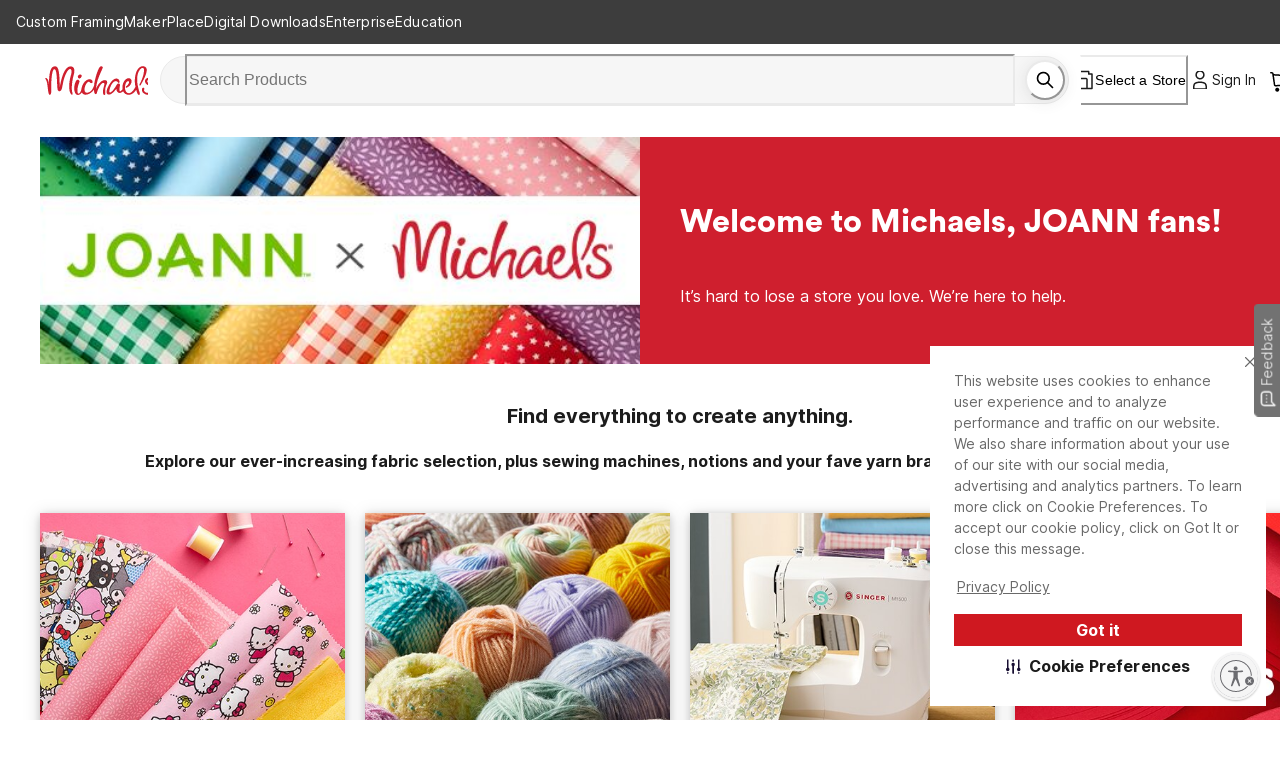

--- FILE ---
content_type: application/javascript
request_url: https://www.michaels.com/IabK3iM6asTny/m8AfCVL/DdfEzxE/ciiur4fLQ2rQNX/GSkCcA/BzkMNz/EQdjw
body_size: 168533
content:
(function(){if(typeof Array.prototype.entries!=='function'){Object.defineProperty(Array.prototype,'entries',{value:function(){var index=0;const array=this;return {next:function(){if(index<array.length){return {value:[index,array[index++]],done:false};}else{return {done:true};}},[Symbol.iterator]:function(){return this;}};},writable:true,configurable:true});}}());(function(){t8();kgf();jcO();var fz=function(CX,qD){return CX>qD;};var PU=function(DX){if(DX===undefined||DX==null){return 0;}var UY=DX["toLowerCase"]()["replace"](/[^a-z]+/gi,'');return UY["length"];};var q6,Th,Q4,mO,n9,mC,JO,TN,hR,Yw,Uf;var Vb=function(){return FA["window"]["navigator"]["userAgent"]["replace"](/\\|"/g,'');};var fv=function(Wv){return void Wv;};var Qb=function l1(En,QJ){'use strict';var qn=l1;switch(En){case wC:{var Hs=QJ[Uf];var xF=QJ[TN];YT.push(d1);if(vQ(I1(Hs,xF))){throw new (FA[rY()[xs(Dn)](bU,ms,QA,UX)])(Xv()[rI(jY)].call(null,zY,bV,Hb));}YT.pop();}break;case hR:{var kU=QJ[Uf];var IQ;YT.push(cV);return IQ=vQ(vQ(kU[Xv()[rI(Qs)](OV,vF,vQ(vQ(Hb)))]))&&vQ(vQ(kU[Xv()[rI(Qs)].apply(null,[OV,vF,PF])][gQ(typeof jn()[YM(k1)],EY([],[][[]]))?jn()[YM(kQ)](Rs,k1,Xs):jn()[YM(E1)](Dn,zs,xI)]))&&kU[Xv()[rI(Qs)](OV,vF,bU)][jn()[YM(kQ)].call(null,hY,k1,Xs)][b4[sE()[AM(fF)](fJ,Rs,qI,zE,gY)]()]&&lT(kU[Xv()[rI(Qs)](OV,vF,AJ)][jn()[YM(kQ)].apply(null,[fV,k1,Xs])][CY][GQ()[JT(c1)](G1,zV,CY,ks,gF,pQ)](),lT(typeof sE()[AM(zX)],'undefined')?sE()[AM(pQ)].call(null,cU,rb,vQ(vQ(CY)),Zn,hI):sE()[AM(nb)](qT,JJ,ZE,dX,hY))?jn()[YM(gF)](KV,hE,XR):jn()[YM(Rs)].apply(null,[PF,MI,VU]),YT.pop(),IQ;}break;case bj:{YT.push(BJ);if(FA[vT()[cF(gF)](tT,sb)][vT()[cF(Qv)](RQ,bT)]){if(FA[jn()[YM(MI)](hI,tD,Tv)][jn()[YM(CE)](lU,jE,GX)](FA[vT()[cF(gF)](tT,sb)][vT()[cF(Qv)].call(null,RQ,bT)][EE()[nM(Hb)](Fb,MM,bT,BQ)],gQ(typeof B1()[PX(cE)],'undefined')?B1()[PX(lU)].apply(null,[IE,GT,tn,hI]):B1()[PX(ND)](Rb,qV,mM,JF))){var Cv;return Cv=gQ(typeof jn()[YM(Wn)],EY([],[][[]]))?jn()[YM(gF)].apply(null,[Rs,hE,x1]):jn()[YM(E1)].call(null,ID,ZU,LE),YT.pop(),Cv;}var NU;return NU=jn()[YM(SI)](vQ(vQ(Hb)),HE,TY),YT.pop(),NU;}var qs;return qs=EE()[nM(CM)](pV,pQ,BV,FU),YT.pop(),qs;}break;case Pp:{var hV=QJ[Uf];YT.push(FD);var mD=gQ(typeof Xv()[rI(nb)],EY([],[][[]]))?Xv()[rI(qI)].apply(null,[dD,nJ,hD]):Xv()[rI(pQ)](gF,K1,vY);var Cs=Xv()[rI(qI)].call(null,dD,nJ,vQ([]));if(hV[lT(typeof EE()[nM(Wn)],EY([],[][[]]))?EE()[nM(AE)].apply(null,[zn,ID,JD,mT]):EE()[nM(gF)].call(null,UT,qI,vQ(vQ(Hb)),EX)]){var hM=hV[lT(typeof EE()[nM(SI)],EY('',[][[]]))?EE()[nM(AE)](TU,Ms,vQ(vQ([])),Sb):EE()[nM(gF)].call(null,UT,k1,CM,EX)][Xv()[rI(fV)](AY,ET,VV)](B1()[PX(UM)](qF,nE,hv,E1));var dY=hM[GQ()[JT(cE)].call(null,VV,LF,js,EJ,Wn,Qv)](jn()[YM(mM)].apply(null,[hY,zM,O9]));if(dY){var fE=dY[EE()[nM(SI)].call(null,rs,ND,gF,AQ)](EE()[nM(lQ)].apply(null,[kE,Ms,zM,SE]));if(fE){mD=dY[lT(typeof Vv()[RE(cE)],EY([],[][[]]))?Vv()[RE(AE)].call(null,kv,OU,EX,VY,WQ,mQ):Vv()[RE(js)](zX,LF,VV,vQ(vQ(CY)),JQ,qI)](fE[Vv()[RE(nb)](ET,mV,VF,Eb,lY,SI)]);Cs=dY[Vv()[RE(js)].call(null,zX,LF,AJ,ZV,JQ,VV)](fE[rY()[xs(Ws)].call(null,bs,Ws,Ub,Rn)]);}}}var nX;return nX=EV(Sj,[Vv()[RE(vF)](fF,FV,GU,ZV,jQ,vF),mD,Xv()[rI(Qv)].apply(null,[kz,Qn,zX]),Cs]),YT.pop(),nX;}break;case PN:{YT.push(gV);try{var tJ=YT.length;var jJ=vQ(vQ(Uf));var qE=CY;var HT=FA[gQ(typeof jn()[YM(DE)],EY([],[][[]]))?jn()[YM(MI)](vQ(vQ({})),tD,vz):jn()[YM(E1)](mQ,E1,mY)][jn()[YM(CE)](zb,jE,vn)](FA[sE()[AM(lU)](sD,ND,AJ,vY,ZE)][lT(typeof EE()[nM(Ws)],EY([],[][[]]))?EE()[nM(AE)].apply(null,[GV,vQ({}),tn,IX]):EE()[nM(Hb)](lD,vQ({}),fV,BQ)],lT(typeof vT()[cF(VV)],'undefined')?vT()[cF(UX)](tQ,bE):vT()[cF(CE)](qU,gY));if(HT){qE++;vQ(vQ(HT[EE()[nM(c1)](KX,r1,fF,KV)]))&&fz(HT[EE()[nM(c1)].call(null,KX,Wb,vQ([]),KV)][GQ()[JT(c1)](G1,tX,vQ(vQ([])),VQ,gF,VM)]()[Xv()[rI(ks)].call(null,TD,sb,pQ)](jn()[YM(EJ)].call(null,jE,ET,kX)),rJ(Hb))&&qE++;}var IV=qE[GQ()[JT(c1)].call(null,G1,tX,GM,hI,gF,On)]();var pD;return YT.pop(),pD=IV,pD;}catch(YD){YT.splice(Rz(tJ,Hb),Infinity,gV);var hs;return hs=EE()[nM(CM)](wv,hv,ms,FU),YT.pop(),hs;}YT.pop();}break;case L8:{var Ib=QJ[Uf];YT.push(xQ);var MQ=EE()[nM(CM)].apply(null,[TE,vQ(vQ({})),pU,FU]);try{var OD=YT.length;var YX=vQ({});if(Ib[Xv()[rI(Qs)].apply(null,[cb,vF,bU])][Xv()[rI(mM)](EM,JF,ms)]){var LM=Ib[gQ(typeof Xv()[rI(hD)],EY('',[][[]]))?Xv()[rI(Qs)](cb,vF,AJ):Xv()[rI(pQ)](FM,Ev,vQ(Hb))][Xv()[rI(mM)].apply(null,[EM,JF,hY])][GQ()[JT(c1)].apply(null,[G1,CF,GM,QD,gF,DD])]();var dE;return YT.pop(),dE=LM,dE;}else{var SD;return YT.pop(),SD=MQ,SD;}}catch(OF){YT.splice(Rz(OD,Hb),Infinity,xQ);var wX;return YT.pop(),wX=MQ,wX;}YT.pop();}break;case mC:{var DY=vQ([]);YT.push(xD);try{var BM=YT.length;var AD=vQ(vQ(Uf));if(FA[vT()[cF(gF)](hF,sb)][sE()[AM(zI)](pV,zX,vY,fD,Qv)]){FA[vT()[cF(gF)](hF,sb)][sE()[AM(zI)](pV,zX,hI,fD,QD)][Xv()[rI(zb)].call(null,Ez,Un,lU)](lT(typeof EE()[nM(Eb)],EY([],[][[]]))?EE()[nM(AE)](sD,zX,RB,PP):EE()[nM(jY)].call(null,NE,vQ(Hb),Wn,QE),jn()[YM(zb)](JF,AE,PK));FA[vT()[cF(gF)](hF,sb)][lT(typeof sE()[AM(On)],EY(vT()[cF(hI)](Yp,Xg),[][[]]))?sE()[AM(pQ)].call(null,lU,gt,GU,zs,pQ):sE()[AM(zI)](pV,zX,DE,fD,bU)][Xv()[rI(vt)].call(null,Vg,fF,Ms)](EE()[nM(jY)].call(null,NE,gF,hD,QE));DY=vQ(vQ({}));}}catch(Pk){YT.splice(Rz(BM,Hb),Infinity,xD);}var YW;return YT.pop(),YW=DY,YW;}break;case pf:{YT.push(xl);var bt;return bt=vQ(J5(EE()[nM(Hb)](mK,xQ,nb,BQ),FA[vT()[cF(gF)](EU,sb)][vT()[cF(VM)](pg,Ws)][Xv()[rI(mQ)](E2,GW,zk)][vT()[cF(zM)].apply(null,[vK,qd])])||J5(EE()[nM(Hb)].call(null,mK,mM,Ms,BQ),FA[vT()[cF(gF)].apply(null,[EU,sb])][vT()[cF(VM)](pg,Ws)][Xv()[rI(mQ)](E2,GW,zb)][lT(typeof jn()[YM(bs)],'undefined')?jn()[YM(E1)](vQ(vQ({})),gS,fG):jn()[YM(gY)](ZV,Jg,Wx)])),YT.pop(),bt;}break;case mO:{var NP=QJ[Uf];var YK=QJ[TN];YT.push(Bd);if(m2(typeof FA[EE()[nM(gF)].call(null,hQ,zX,DE,EX)][rY()[xs(Qs)](QD,vQ(vQ([])),XI,CM)],Xv()[rI(gF)](n4,JJ,fF))){FA[EE()[nM(gF)].call(null,hQ,pQ,vQ(vQ({})),EX)][rY()[xs(Qs)](ID,BV,XI,CM)]=vT()[cF(hI)].apply(null,[HY,Xg])[Xv()[rI(Dn)](dV,RK,Wb)](NP,Xv()[rI(JJ)](Ab,VB,gF))[Xv()[rI(Dn)](dV,RK,hD)](YK,rY()[xs(CM)](VF,ck,Hw,MP));}YT.pop();}break;case Z8:{YT.push(sP);var QG=EE()[nM(CM)](q1,CM,GU,FU);try{var jS=YT.length;var MS=vQ(TN);if(FA[Xv()[rI(Qs)].call(null,bM,vF,QS)][lT(typeof jn()[YM(ck)],EY([],[][[]]))?jn()[YM(E1)].apply(null,[SI,MZ,FS]):jn()[YM(kQ)].apply(null,[vQ(vQ(CY)),k1,KI])]&&FA[Xv()[rI(Qs)](bM,vF,RB)][jn()[YM(kQ)].call(null,pU,k1,KI)][CY]){var EP=lT(FA[Xv()[rI(Qs)](bM,vF,BS)][lT(typeof jn()[YM(jY)],EY([],[][[]]))?jn()[YM(E1)].call(null,qx,ll,cU):jn()[YM(kQ)](vQ(vQ(CY)),k1,KI)][Xv()[rI(gY)].apply(null,[sz,Tg,vQ([])])](r5[pU]),FA[Xv()[rI(Qs)](bM,vF,Ms)][jn()[YM(kQ)](EX,k1,KI)][r5[fF]]);var xZ=EP?jn()[YM(gF)](bV,hE,HI):jn()[YM(Rs)](Xg,MI,L1);var GK;return YT.pop(),GK=xZ,GK;}else{var Tl;return YT.pop(),Tl=QG,Tl;}}catch(sG){YT.splice(Rz(jS,Hb),Infinity,sP);var XP;return YT.pop(),XP=QG,XP;}YT.pop();}break;case Ij:{YT.push(vZ);var sl=jn()[YM(ml)](fV,Eg,wK);var qr=jn()[YM(VM)](BP,AQ,Ik);for(var sB=CY;Jx(sB,gW);sB++)sl+=qr[EE()[nM(hI)](sn,hD,zX,dX)](FA[jn()[YM(Wn)].apply(null,[Wb,MP,Pr])][Xv()[rI(JF)](fs,qI,VF)](mx(FA[jn()[YM(Wn)].call(null,EJ,MP,Pr)][GQ()[JT(On)](tt,nS,cE,nb,E1,BP)](),qr[lT(typeof vT()[cF(Ws)],EY('',[][[]]))?vT()[cF(UX)].apply(null,[Vx,Pt]):vT()[cF(CY)](zT,BP)])));var Y2;return YT.pop(),Y2=sl,Y2;}break;case j8:{YT.push(LW);var nl=FA[gQ(typeof jn()[YM(JJ)],EY('',[][[]]))?jn()[YM(MI)].apply(null,[vt,tD,vn]):jn()[YM(E1)](PF,OB,pW)][EE()[nM(vY)](Dl,vQ(vQ([])),zM,mQ)]?FA[jn()[YM(MI)].call(null,ms,tD,vn)][Xv()[rI(KV)](WX,dW,vQ(Hb))](FA[jn()[YM(MI)].call(null,qx,tD,vn)][EE()[nM(vY)](Dl,ZV,ET,mQ)](FA[Xv()[rI(Qs)].apply(null,[jz,vF,Hb])]))[vT()[cF(Dn)](jN,S5)](Xv()[rI(zZ)](xT,P5,JG)):vT()[cF(hI)].call(null,OY,Xg);var AB;return YT.pop(),AB=nl,AB;}break;case TN:{var kP=QJ[Uf];var SK=QJ[TN];YT.push(SG);var Sk=SK[Xv()[rI(AJ)].apply(null,[SP,Rs,hI])];var qK=SK[rY()[xs(bU)].apply(null,[JD,BV,Xm,Sd])];var XB=SK[Xv()[rI(vY)](FV,VM,pQ)];var G2=SK[lT(typeof Vv()[RE(E1)],EY([],[][[]]))?Vv()[RE(AE)].apply(null,[Eg,k5,VV,RB,mW,EJ]):Vv()[RE(ZE)].apply(null,[On,OP,tn,Rs,G1,vY])];var vl=SK[rY()[xs(zZ)].apply(null,[ks,Ws,dl,qI])];var CW=SK[gQ(typeof B1()[PX(Rs)],EY([],[][[]]))?B1()[PX(ET)].apply(null,[FE,Jt,PF,fF]):B1()[PX(ND)].apply(null,[UP,Ug,AQ,JJ])];var X7=SK[Xv()[rI(lQ)](Fg,UM,MM)];var JK=SK[jn()[YM(BV)](UM,QS,ZB)];var EB;return EB=vT()[cF(hI)](Pv,Xg)[lT(typeof Xv()[rI(JD)],'undefined')?Xv()[rI(pQ)].call(null,sg,Ut,EX):Xv()[rI(Dn)](hF,RK,ql)](kP)[Xv()[rI(Dn)].call(null,hF,RK,bs)](Sk,Xv()[rI(zZ)](lF,P5,nJ))[Xv()[rI(Dn)](hF,RK,JD)](qK,lT(typeof Xv()[rI(ZV)],'undefined')?Xv()[rI(pQ)](Br,hE,vQ(vQ({}))):Xv()[rI(zZ)](lF,P5,vQ(Hb)))[gQ(typeof Xv()[rI(On)],EY([],[][[]]))?Xv()[rI(Dn)](hF,RK,Qs):Xv()[rI(pQ)].call(null,KZ,VG,BP)](XB,Xv()[rI(zZ)](lF,P5,ND))[gQ(typeof Xv()[rI(hD)],EY('',[][[]]))?Xv()[rI(Dn)](hF,RK,CE):Xv()[rI(pQ)].call(null,KK,xz,VM)](G2,Xv()[rI(zZ)](lF,P5,vQ(vQ(Hb))))[Xv()[rI(Dn)](hF,RK,vQ(vQ(CY)))](vl,Xv()[rI(zZ)](lF,P5,vQ(vQ(CY))))[Xv()[rI(Dn)](hF,RK,MM)](CW,Xv()[rI(zZ)](lF,P5,vQ(vQ([]))))[Xv()[rI(Dn)](hF,RK,kQ)](X7,Xv()[rI(zZ)].call(null,lF,P5,vQ([])))[Xv()[rI(Dn)](hF,RK,zX)](JK,sE()[AM(Rs)].apply(null,[lr,Hb,cE,pG,jY])),YT.pop(),EB;}break;case Y9:{var hS=QJ[Uf];YT.push(mm);if(gQ(typeof FA[rY()[xs(k1)](BP,MM,xV,GW)],gQ(typeof Xv()[rI(bT)],EY('',[][[]]))?Xv()[rI(gF)](WU,JJ,JJ):Xv()[rI(pQ)].apply(null,[CB,xK,tn]))&&m2(hS[FA[rY()[xs(k1)].call(null,CE,mM,xV,GW)][gQ(typeof jn()[YM(ZE)],'undefined')?jn()[YM(hD)](ND,gF,zT):jn()[YM(E1)](mQ,WK,f7)]],null)||m2(hS[Vv()[RE(zX)](Wn,ld,zb,pQ,gK,CY)],null)){var V5;return V5=FA[rY()[xs(fF)](CY,ks,QV,JJ)][B1()[PX(ZE)](Rn,Ft,VF,ND)](hS),YT.pop(),V5;}YT.pop();}break;case fh:{var fW=QJ[Uf];YT.push(Nt);var WZ=EE()[nM(CM)](bJ,UX,qx,FU);var g7=EE()[nM(CM)](bJ,vY,jE,FU);var v7=new (FA[EE()[nM(zk)](CJ,EX,hD,Wb)])(new (FA[EE()[nM(zk)](CJ,mQ,zk,Wb)])(jn()[YM(BS)].apply(null,[E1,Ex,wE])));try{var Xk=YT.length;var bP=vQ(TN);if(vQ(vQ(FA[vT()[cF(gF)](qM,sb)][jn()[YM(MI)](vQ(vQ(Hb)),tD,PQ)]))&&vQ(vQ(FA[lT(typeof vT()[cF(hY)],EY([],[][[]]))?vT()[cF(UX)](mt,W7):vT()[cF(gF)](qM,sb)][lT(typeof jn()[YM(mG)],'undefined')?jn()[YM(E1)](vQ(Hb),sx,ck):jn()[YM(MI)].apply(null,[vQ(vQ(Hb)),tD,PQ])][jn()[YM(CE)].apply(null,[vQ(vQ(CY)),jE,rQ])]))){var Lx=FA[jn()[YM(MI)](JD,tD,PQ)][jn()[YM(CE)](mG,jE,rQ)](FA[vT()[cF(Qv)](pX,bT)][EE()[nM(Hb)](qT,vQ({}),Hb,BQ)],jn()[YM(fV)](zI,Rs,TP));if(Lx){WZ=v7[jn()[YM(zb)](k1,AE,jK)](Lx[EE()[nM(c1)].apply(null,[gs,fV,vQ(vQ(CY)),KV])][GQ()[JT(c1)](G1,F5,vQ(vQ(CY)),r1,gF,vQ([]))]());}}g7=gQ(FA[vT()[cF(gF)](qM,sb)],fW);}catch(qG){YT.splice(Rz(Xk,Hb),Infinity,Nt);WZ=jn()[YM(SI)].call(null,EJ,HE,mX);g7=lT(typeof jn()[YM(js)],EY('',[][[]]))?jn()[YM(E1)](mG,PW,ZP):jn()[YM(SI)].apply(null,[RB,HE,mX]);}var hZ=EY(WZ,T5(g7,Hb))[GQ()[JT(c1)](G1,F5,js,JJ,gF,KV)]();var Zk;return YT.pop(),Zk=hZ,Zk;}break;case Sf:{YT.push(WQ);throw new (FA[rY()[xs(Dn)].apply(null,[bs,mQ,UE,UX])])(B1()[PX(nb)].call(null,WJ,FD,CM,D7));}break;case n0:{var Ng=QJ[Uf];var tG=QJ[TN];YT.push(jG);if(LP(tG,null)||fz(tG,Ng[lT(typeof vT()[cF(On)],'undefined')?vT()[cF(UX)].apply(null,[tt,HE]):vT()[cF(CY)](NI,BP)]))tG=Ng[vT()[cF(CY)].apply(null,[NI,BP])];for(var Tk=CY,Km=new (FA[rY()[xs(fF)](RB,ET,Xb,JJ)])(tG);Jx(Tk,tG);Tk++)Km[Tk]=Ng[Tk];var Md;return YT.pop(),Md=Km,Md;}break;case IO:{YT.push(DS);var KS=EE()[nM(CM)](TT,ks,vQ({}),FU);try{var wS=YT.length;var g5=vQ({});if(FA[Xv()[rI(Qs)].apply(null,[Dl,vF,hD])][jn()[YM(kQ)](Rs,k1,Is)]&&FA[lT(typeof Xv()[rI(MI)],EY('',[][[]]))?Xv()[rI(pQ)](O2,ZP,Ws):Xv()[rI(Qs)](Dl,vF,MI)][lT(typeof jn()[YM(pU)],EY([],[][[]]))?jn()[YM(E1)](lQ,PW,VW):jn()[YM(kQ)](vQ([]),k1,Is)][CY]&&FA[Xv()[rI(Qs)](Dl,vF,hI)][lT(typeof jn()[YM(PF)],'undefined')?jn()[YM(E1)].call(null,vQ(vQ([])),Mx,Zx):jn()[YM(kQ)].call(null,On,k1,Is)][CY][CY]&&FA[Xv()[rI(Qs)].call(null,Dl,vF,JF)][jn()[YM(kQ)].apply(null,[AE,k1,Is])][CY][CY][Xv()[rI(EJ)](mJ,jY,E1)]){var RW=lT(FA[Xv()[rI(Qs)](Dl,vF,vY)][jn()[YM(kQ)](c1,k1,Is)][CY][r5[fF]][lT(typeof Xv()[rI(hD)],EY('',[][[]]))?Xv()[rI(pQ)](PP,zB,vQ(Hb)):Xv()[rI(EJ)](mJ,jY,ql)],FA[Xv()[rI(Qs)].apply(null,[Dl,vF,vY])][jn()[YM(kQ)].apply(null,[nJ,k1,Is])][CY]);var HW=RW?gQ(typeof jn()[YM(CM)],EY('',[][[]]))?jn()[YM(gF)](VV,hE,fG):jn()[YM(E1)](JJ,nG,Yk):jn()[YM(Rs)](AE,MI,X5);var Am;return YT.pop(),Am=HW,Am;}else{var Xt;return YT.pop(),Xt=KS,Xt;}}catch(FZ){YT.splice(Rz(wS,Hb),Infinity,DS);var wt;return YT.pop(),wt=KS,wt;}YT.pop();}break;case jC:{var Wk=QJ[Uf];YT.push(km);var jZ=Wk[Xv()[rI(Qs)](wr,vF,vF)][EE()[nM(Ms)].call(null,Lv,ND,k1,s7)];if(jZ){var mZ=jZ[GQ()[JT(c1)](G1,Rx,nb,VM,gF,vQ(CY))]();var rl;return YT.pop(),rl=mZ,rl;}else{var R2;return R2=EE()[nM(CM)](zJ,ck,mG,FU),YT.pop(),R2;}YT.pop();}break;case QR:{YT.push(qV);var DW=EE()[nM(CM)](bn,VM,pU,FU);try{var w5=YT.length;var bZ=vQ([]);if(FA[Xv()[rI(Qs)].apply(null,[WG,vF,vQ(Hb)])]&&FA[Xv()[rI(Qs)](WG,vF,zX)][rY()[xs(ks)].apply(null,[hI,vQ(vQ(CY)),RX,nJ])]&&FA[Xv()[rI(Qs)](WG,vF,QD)][gQ(typeof rY()[xs(JJ)],EY([],[][[]]))?rY()[xs(ks)](JF,QS,RX,nJ):rY()[xs(zX)](On,MI,zE,jm)][jn()[YM(jE)].apply(null,[vQ([]),QE,As])]){var GZ=FA[Xv()[rI(Qs)](WG,vF,vQ({}))][rY()[xs(ks)](KV,vQ(vQ(Hb)),RX,nJ)][jn()[YM(jE)](tn,QE,As)][GQ()[JT(c1)](G1,L7,BS,RB,gF,BV)]();var rr;return YT.pop(),rr=GZ,rr;}else{var OG;return YT.pop(),OG=DW,OG;}}catch(SZ){YT.splice(Rz(w5,Hb),Infinity,qV);var B5;return YT.pop(),B5=DW,B5;}YT.pop();}break;case q6:{var S7=QJ[Uf];YT.push(cm);var Cr=vT()[cF(hI)].call(null,AL,Xg);var NG=vT()[cF(hI)].apply(null,[AL,Xg]);var EG=B1()[PX(BP)](tn,Og,vF,hv);var Z2=[];try{var Dr=YT.length;var KW=vQ({});try{Cr=S7[sE()[AM(BP)](EW,E1,VY,jQ,JD)];}catch(TG){YT.splice(Rz(Dr,Hb),Infinity,cm);if(TG[lT(typeof vT()[cF(hY)],EY('',[][[]]))?vT()[cF(UX)].apply(null,[Jm,wm]):vT()[cF(zI)](WF,On)][Xv()[rI(jE)](nQ,BJ,DE)](EG)){Cr=EE()[nM(Zm)].call(null,Pr,bV,GM,BZ);}}var HP=FA[lT(typeof jn()[YM(r1)],EY([],[][[]]))?jn()[YM(E1)](js,Mt,AP):jn()[YM(Wn)](JJ,MP,hK)][Xv()[rI(JF)].call(null,VU,qI,ND)](mx(FA[jn()[YM(Wn)](BP,MP,hK)][GQ()[JT(On)](tt,Fm,vF,QS,E1,bs)](),b4[EE()[nM(AJ)](gD,zM,GM,bs)]()))[GQ()[JT(c1)](G1,pS,JG,Eb,gF,JD)]();S7[sE()[AM(BP)].call(null,EW,E1,MI,jQ,Wb)]=HP;NG=gQ(S7[lT(typeof sE()[AM(zX)],EY(vT()[cF(hI)](AL,Xg),[][[]]))?sE()[AM(pQ)].call(null,DB,TW,vQ([]),qx,UX):sE()[AM(BP)].apply(null,[EW,E1,vQ(vQ(CY)),jQ,qI])],HP);Z2=[EV(Sj,[lT(typeof EE()[nM(k1)],EY('',[][[]]))?EE()[nM(AE)](Ws,QS,bU,lQ):EE()[nM(c1)].call(null,Az,vt,vQ([]),KV),Cr]),EV(Sj,[EE()[nM(ND)](RQ,js,BP,BP),Gz(NG,Hb)[GQ()[JT(c1)].call(null,G1,pS,vQ(Hb),Wb,gF,JD)]()])];var dG;return YT.pop(),dG=Z2,dG;}catch(qP){YT.splice(Rz(Dr,Hb),Infinity,cm);Z2=[EV(Sj,[gQ(typeof EE()[nM(AE)],'undefined')?EE()[nM(c1)](Az,KV,ks,KV):EE()[nM(AE)](Px,mG,zM,S5),Cr]),EV(Sj,[gQ(typeof EE()[nM(Wn)],EY('',[][[]]))?EE()[nM(ND)].call(null,RQ,Ms,vQ(vQ({})),BP):EE()[nM(AE)](bG,fF,vF,dz),NG])];}var q7;return YT.pop(),q7=Z2,q7;}break;case Wj:{YT.push(Rg);var xx=EE()[nM(CM)](nr,zk,vQ(vQ(CY)),FU);if(FA[Xv()[rI(Qs)](W2,vF,zb)]&&FA[Xv()[rI(Qs)](W2,vF,vQ(Hb))][jn()[YM(kQ)](jY,k1,kn)]&&FA[Xv()[rI(Qs)](W2,vF,vQ({}))][jn()[YM(kQ)].apply(null,[nb,k1,kn])][rY()[xs(mG)](vQ({}),zI,xr,QS)]){var wk=FA[Xv()[rI(Qs)].call(null,W2,vF,VV)][jn()[YM(kQ)](mG,k1,kn)][rY()[xs(mG)](nJ,vQ([]),xr,QS)];try{var Rr=YT.length;var cZ=vQ({});var K2=FA[gQ(typeof jn()[YM(QD)],EY('',[][[]]))?jn()[YM(Wn)](vQ([]),MP,pZ):jn()[YM(E1)].call(null,KV,mt,Ag)][Xv()[rI(JF)](C7,qI,SI)](mx(FA[jn()[YM(Wn)](ks,MP,pZ)][GQ()[JT(On)].apply(null,[tt,UB,vQ([]),kQ,E1,vQ(vQ(CY))])](),r5[ck]))[lT(typeof GQ()[JT(Xg)],'undefined')?GQ()[JT(hI)](Eg,Kt,bU,Zm,gY,VQ):GQ()[JT(c1)](G1,FD,hI,Dn,gF,mG)]();FA[Xv()[rI(Qs)].call(null,W2,vF,JF)][jn()[YM(kQ)].apply(null,[xQ,k1,kn])][gQ(typeof rY()[xs(QS)],EY([],[][[]]))?rY()[xs(mG)](VV,Dn,xr,QS):rY()[xs(zX)](JF,hY,Hb,vB)]=K2;var nP=lT(FA[Xv()[rI(Qs)].call(null,W2,vF,Wb)][lT(typeof jn()[YM(jY)],EY([],[][[]]))?jn()[YM(E1)].call(null,vQ(vQ(Hb)),TK,k5):jn()[YM(kQ)](jY,k1,kn)][rY()[xs(mG)](ZV,vQ(vQ({})),xr,QS)],K2);var Sm=nP?jn()[YM(gF)].call(null,vQ(Hb),hE,hW):jn()[YM(Rs)](nb,MI,jx);FA[Xv()[rI(Qs)].apply(null,[W2,vF,Rs])][jn()[YM(kQ)](c1,k1,kn)][rY()[xs(mG)].apply(null,[c1,ql,xr,QS])]=wk;var Lk;return YT.pop(),Lk=Sm,Lk;}catch(Wt){YT.splice(Rz(Rr,Hb),Infinity,Rg);if(gQ(FA[Xv()[rI(Qs)](W2,vF,CE)][jn()[YM(kQ)](vQ(Hb),k1,kn)][gQ(typeof rY()[xs(k1)],EY([],[][[]]))?rY()[xs(mG)](vQ(Hb),pU,xr,QS):rY()[xs(zX)](JG,jY,zK,ct)],wk)){FA[Xv()[rI(Qs)](W2,vF,GM)][jn()[YM(kQ)](zk,k1,kn)][rY()[xs(mG)].call(null,SI,ks,xr,QS)]=wk;}var fK;return YT.pop(),fK=xx,fK;}}else{var At;return YT.pop(),At=xx,At;}YT.pop();}break;}};var A5=function(L2,t5){return L2>>t5;};var f5=function(){w2=[];};var kl=function(){qk=["\x6c\x65\x6e\x67\x74\x68","\x41\x72\x72\x61\x79","\x63\x6f\x6e\x73\x74\x72\x75\x63\x74\x6f\x72","\x6e\x75\x6d\x62\x65\x72"];};var Gz=function(tl,AZ){return tl&AZ;};var zl=function LG(z5,HB){var Jr=LG;do{switch(z5){case Df:{z5=J;while(rW(dd,CY)){var lm=Ad(Rz(EY(dd,JW),YT[Rz(YT.length,Hb)]),kK.length);var jd=Ek(nW,dd);var Ir=Ek(kK,lm);SS+=ZK(Q6,[JP(Gz(xG(jd),Ir),Gz(xG(Ir),jd))]);dd--;}}break;case Sf:{z5+=WA;var l7=HB[q6];if(lT(typeof l7,qk[Rs])){l7=T7;}var lx=EY([],[]);sm=Rz(Nd,YT[Rz(YT.length,Hb)]);}break;case TA:{z5-=Np;while(Jx(EZ,K5.length)){rY()[K5[EZ]]=vQ(Rz(EZ,zX))?function(){return EV.apply(this,[fw,arguments]);}:function(){var EK=K5[EZ];return function(bg,Yl,bm,rx){var NB=CP(BP,CY,bm,rx);rY()[EK]=function(){return NB;};return NB;};}();++EZ;}}break;case J:{z5=cN;return ZK(sp,[SS]);}break;case qA:{return lx;}break;case Of:{return XW;}break;case lf:{return dB;}break;case l9:{z5-=x6;Ll=Rz(TS,YT[Rz(YT.length,Hb)]);}break;case Pj:{z5-=Fj;return H2;}break;case RR:{z5-=j8;return MK;}break;case g9:{z5-=d6;if(Jx(RG,lS.length)){do{var CK=Ek(lS,RG);var TZ=Ek(R5.R0,pP++);MK+=ZK(Q6,[Gz(JP(xG(CK),xG(TZ)),JP(CK,TZ))]);RG++;}while(Jx(RG,lS.length));}}break;case XL:{z5=Pj;var Zz=CY;if(Jx(Zz,OS.length)){do{var VZ=Ek(OS,Zz);var UZ=Ek(HG.hj,AK++);H2+=ZK(Q6,[Gz(xG(Gz(VZ,UZ)),JP(VZ,UZ))]);Zz++;}while(Jx(Zz,OS.length));}}break;case E8:{if(Jx(Ql,Vr[qk[CY]])){do{sE()[Vr[Ql]]=vQ(Rz(Ql,pQ))?function(){T7=[];LG.call(this,PL,[Vr]);return '';}:function(){var Qt=Vr[Ql];var CZ=sE()[Qt];return function(Wm,Ux,Fk,Rd,rK){if(lT(arguments.length,CY)){return CZ;}var Kx=LG.apply(null,[Nf,[Wm,Ux,vQ(vQ({})),Rd,Ms]]);sE()[Qt]=function(){return Kx;};return Kx;};}();++Ql;}while(Jx(Ql,Vr[qk[CY]]));}z5-=tL;}break;case zA:{z5=cN;while(Jx(T2,W5.length)){Xv()[W5[T2]]=vQ(Rz(T2,pQ))?function(){return EV.apply(this,[rC,arguments]);}:function(){var XG=W5[T2];return function(tZ,IS,DZ){var Fd=HG.call(null,tZ,IS,vt);Xv()[XG]=function(){return Fd;};return Fd;};}();++T2;}}break;case pN:{z5=cN;return Wr;}break;case jC:{var JW=HB[Uf];var bl=HB[TN];var G7=HB[hR];var UG=HB[Q4];var kK=sS[hY];var SS=EY([],[]);z5=Df;var nW=sS[UG];var dd=Rz(nW.length,Hb);}break;case z0:{while(fz(ES,CY)){if(gQ(Lg[A2[AE]],FA[A2[Hb]])&&rW(Lg,F2[A2[CY]])){if(LP(F2,VK)){Wr+=ZK(Q6,[mB]);}return Wr;}if(lT(Lg[A2[AE]],FA[A2[Hb]])){var Ot=rZ[F2[Lg[CY]][CY]];var Tm=LG.call(null,N3,[Lg[Hb],EY(mB,YT[Rz(YT.length,Hb)]),Ot,ES]);Wr+=Tm;Lg=Lg[CY];ES-=EV(Q0,[Tm]);}else if(lT(F2[Lg][A2[AE]],FA[A2[Hb]])){var Ot=rZ[F2[Lg][CY]];var Tm=LG(N3,[CY,EY(mB,YT[Rz(YT.length,Hb)]),Ot,ES]);Wr+=Tm;ES-=EV(Q0,[Tm]);}else{Wr+=ZK(Q6,[mB]);mB+=F2[Lg];--ES;};++Lg;}z5=pN;}break;case EC:{while(fz(Ct,CY)){if(gQ(Cl[Dg[AE]],FA[Dg[Hb]])&&rW(Cl,tm[Dg[CY]])){if(LP(tm,mS)){dB+=ZK(Q6,[Ll]);}return dB;}if(lT(Cl[Dg[AE]],FA[Dg[Hb]])){var E5=Lm[tm[Cl[CY]][CY]];var It=LG(nN,[Cl[Hb],EY(Ll,YT[Rz(YT.length,Hb)]),bU,E5,Ct,bs]);dB+=It;Cl=Cl[CY];Ct-=EV(Nf,[It]);}else if(lT(tm[Cl][Dg[AE]],FA[Dg[Hb]])){var E5=Lm[tm[Cl][CY]];var It=LG(nN,[CY,EY(Ll,YT[Rz(YT.length,Hb)]),vQ({}),E5,Ct,bV]);dB+=It;Ct-=EV(Nf,[It]);}else{dB+=ZK(Q6,[Ll]);Ll+=tm[Cl];--Ct;};++Cl;}z5=lf;}break;case n9:{mS=[UM,rJ(UX),fF,UX,rJ(fV),RB,vF,rJ(fF),ZE,rJ(Dn),c1,rJ(fF),rJ(Rs),AE,gF,AE,rJ(fF),Hb,hI,rJ(hI),rJ(Rs),rJ(E1),AE,QD,rJ(k1),zI,rJ(DD),CY,zI,rJ(ND),rJ(fF),ZE,rJ(AE),rJ(UX),rJ(pQ),[UX],rJ(ET),CY,Rs,hI,UX,rJ(Wn),UX,UX,rJ(hI),rJ(gF),CY,ck,zI,rJ(c1),rJ(E1),AE,rJ(GU),bT,rJ(pQ),[hI],rJ(Xg),[E1],rJ(EX),Eb,rJ(zI),pQ,E1,rJ(Rs),rJ(ND),Rs,gF,rJ(ND),fF,pQ,Rs,ND,rJ(MI),rJ(Hb),ET,rJ(BS),DD,Xg,rJ(c1),Xg,rJ(fF),c1,rJ(zI),rJ(MM),xQ,zX,rJ(fF),Hb,rJ(gF),rJ(ZV),zM,rJ(pQ),E1,MI,rJ(AE),JJ,rJ(Eb),QS,rJ(Hb),E1,rJ(JJ),Xg,rJ(ND),AE,fF,rJ(VY),JG,rJ(fF),zI,rJ(UX),E1,rJ(zX),Hb,[CY],GU,rJ(hI),pQ,rJ(UX),rJ(zI),JJ,CY,rJ(fF),rJ(Hb),CY,Hb,Hb,hI,rJ(hI),AE,rJ(E1),Xg,rJ(JJ),zX,E1,rJ(hI),E1,rJ(AE),hI,rJ(c1),pQ,rJ(Wn),Hb,c1,rJ(c1),c1,rJ(c1),AE,AE,Wn,Hb,rJ(JJ),c1,rJ(pU),pU,rJ(Rs),UX,rJ(UX),rJ(zX),zX,rJ(Rs),rJ(AQ),UM,c1,rJ(Wn),gF,rJ(hI),c1,cE,CY,c1,rJ(On),JJ,rJ(c1),CY,pQ,rJ(JG),lU,c1,gF,rJ(ET),k1,xQ,Hb,rJ(c1),rJ(EX),rJ(Hb),rJ(pU),BP,UX,rJ(pQ),Wn,rJ(pQ),GU,CY,[CY],Dn,rJ(On),JJ,rJ(pQ),hI,ND,rJ(ET),hI,gF,AE,rJ(AE),rJ(Rs),rJ(fF),pQ,rJ(Wn),Hb,rJ(Hb),rJ(fF),On,rJ(ND),hI,rJ(gF),AE,CY,AE,hI,rJ(hI),c1,rJ(zI),[E1],AE,CY,AE,fF,ND,rJ(E1),zX,ND,rJ(E1),UX,rJ(Xg),CY,JJ,rJ(UX),[UX],rJ(hI),rJ(zX),zI,rJ(c1),rJ(fF),c1,rJ(hI),pQ,pQ,rJ(Wn),rJ(c1),MI,AE,rJ(pQ),gF,rJ(zk),Xg,zX,rJ(gF),rJ(UX),rJ(vF),ck,rJ(AE),rJ(pQ),UX,rJ(hI),r1,Wn,rJ(Rs),rJ(AE),rJ(gF),rJ(MM),KV,Xg,gF,AE,UX,rJ(JJ),rJ(MM),AQ,ck,MI,rJ(gF),pQ,rJ(UX),Hb,rJ(Zm),Wb,Xg,rJ(ND),k1,rJ(k1),c1,pQ,rJ(Rs),[hI],rJ(QS),BP,ND,[UX],Hb,Rs,rJ(UX),rJ(zX),fF,AE,rJ(Hb),E1,rJ(zX),UX,rJ(Rs),rJ(AE),gF,rJ(ZE),ck,rJ(UX),Rs,rJ(zI),E1,rJ(AE),rJ(Dn),AQ,rJ(E1),UX,rJ(Xg),rJ(MI),GU,rJ(AE),hI,rJ(c1),fF,rJ(AE),JJ,rJ(hv),ET,ND,rJ(gF),Wn,E1,rJ(Hb),rJ(tn),pU,zI,rJ(fF),c1,rJ(zI),rJ(bT),VQ,fF,rJ(Hb),rJ(zI),c1,rJ(Wn),fF,rJ(AE),rJ(pQ),E1,rJ(nb),Wn,rJ(zX),rJ(ms),Rs,Wn,Dn,rJ(MI),JJ,rJ(AQ),hD,gF,rJ(AQ),ck,rJ(Xg),Xg,rJ(JJ)];z5+=H0;}break;case B:{var W5=HB[Uf];z5+=th;Zl(W5[CY]);var T2=CY;}break;case sL:{var k2=Ad(Rz(fZ,YT[Rz(YT.length,Hb)]),Wn);var I7=Ar[QZ];var Qd=CY;while(Jx(Qd,I7.length)){var hx=Ek(I7,Qd);var qS=Ek(B2.J9,k2++);XW+=ZK(Q6,[JP(Gz(xG(hx),qS),Gz(xG(qS),hx))]);Qd++;}z5+=Q0;}break;case bj:{Lm=[[CY,ZE,rJ(k1),rJ(Rs),AE,MI,rJ(pQ),c1,rJ(zI),c1,rJ(Xg)],[],[],[],[],[rJ(AE),Hb,zX],[Xg,rJ(fF),E1,rJ(Hb)],[rJ(ND),pQ,E1]];z5=cN;}break;case Cj:{T7=[JJ,CY,rJ(ND),c1,rJ(tn),ms,rJ(hI),rJ(fF),fF,rJ(AE),rJ(QS),JF,rJ(Hb),rJ(UX),rJ(AE),rJ(zX),Xg,rJ(fF),E1,rJ(Hb),rJ(JG),QS,rJ(Hb),E1,rJ(AE),rJ(Rs),rJ(Rs),CY,rJ(hI),c1,RB,Rs,fF,rJ(GM),CM,rJ(AE),JJ,rJ(ET),zI,rJ(JJ),zI,rJ(zI),zX,E1,rJ(JF),VF,[UX],rJ(bs),hI,rJ(UX),UX,AE,UX,rJ(Hb),rJ(hv),[E1],pQ,UX,CY,c1,rJ(fF),k1,Hb,rJ(BP),Wn,Xg,rJ(fF),pQ,[AE],rJ(gF),Rs,pQ,rJ(UX),hI,fF,rJ(E1),rJ(pQ),MI,CY,DE,rJ(Rs),rJ(EX),bT,Rs,rJ(hI),JG,rJ(zX),k1,rJ(gF),[ND],rJ(Rs),Dn,c1,rJ(fF),pQ,rJ(JF),CY,rJ(KV),CY,zI,rJ(gF),rJ(hI),c1,E1,rJ(UX),rJ(AE),rJ(zX),k1,AE,fF,rJ(Eb),ID,rJ(VQ),bT,rJ(zX),rJ(AE),fF,CY,c1,rJ(CM),VF,rJ(ET),gF,Rs,rJ(fF),Hb,Wn,rJ(hI),ms,CY,rJ(ND),rJ(hI),rJ(ET),zI,ZE,rJ(JF),qx,CY,rJ(Rs),Rs,rJ(gF),rJ(hI),Xg,rJ(Xg),rJ(AE),k1,rJ(Hb),rJ(fF),UX,rJ(hI),rJ(pQ),Xg,rJ(ND),k1,rJ(UX),rJ(MI),Dn,rJ(c1),gF,rJ(UX),rJ(AE),zI,rJ(zb),RB,vF,pQ,rJ(MI),AE,UX,rJ(zI),hI,rJ(hI),gF,[ND],rJ(JG),nb,rJ(On),[E1],hI,rJ(pQ),CY,pQ,rJ(hI),rJ(ND),zI,rJ(EX),r1,E1,rJ(JJ),c1,ND,rJ(ET),fF,AE,pQ,Rs,rJ(UX),rJ(MI),Dn,AE,rJ(Xg),fF,rJ(ND),fF,rJ(JJ),E1,rJ(AE),rJ(c1),rJ(pQ),rJ(ET),Wn,rJ(hD),lU,Rs,rJ(AE),Hb,rJ(JJ),rJ(Hb),AE,rJ(Xg),zI,[Rs],rJ(hI),Rs,AE,fF,rJ(bs),AE,rJ(zI),c1,ET,CY,c1,[AE],CY,rJ(pQ),rJ(AE),[Hb],CY,ck,k1,E1,rJ(fF),rJ(fF),rJ(js),JG,rJ(JJ),c1,rJ(zI),Xg,rJ(UX),Rs,rJ(Hb),rJ(Hb),AE,E1,rJ(AE),rJ(MI),On,rJ(UX),rJ(E1),Dn,rJ(ET),fF,gF,rJ(pQ),Wn,rJ(Xg),rJ(Rs),zI,pQ,Wn,rJ(E1),zI,rJ(Hb),rJ(JJ),Hb,fF,rJ(zX),JD,rJ(PF),hI,AE,rJ(AE),rJ(Rs),rJ(fF),pQ,rJ(Wn),Hb,rJ(Hb),rJ(zI),ck,rJ(Xg),zI,AE,rJ(k1),rJ(Rs),pQ,rJ(AE),fF,AE,rJ(c1),Wn,rJ(Wn),rJ(hI),hI,Rs,rJ(Rs),fF,UX,rJ(GU),UX,rJ(hI),c1,rJ(hI),rJ(AE),Hb,Wn,rJ(pQ),rJ(UX),UX,rJ(lU),JJ,hI,CY,ZE,rJ(k1),rJ(Rs),AE,MI,rJ(pQ),c1,rJ(zI),c1,rJ(Xg),Dn,[Rs],hI,ND,rJ(ET),hI,JJ,rJ(hI),rJ(fF),[Hb],[CY],Hb,Hb,Hb,Hb,Hb,Hb,Hb,Hb,Hb,Hb,Hb,Hb,hI,[CY],Hb,Hb,Hb,Hb,Hb,Hb,Hb,Hb,Hb,Hb,Hb,Hb,rJ(lQ),Hb,Hb,Hb,Hb,Hb,Hb,Hb,Hb,Hb,rJ(MI),ND,MI,Rs,rJ(zX),rJ(AE),fF,rJ(UM),ck,rJ(UX),Rs,rJ(zI),E1,rJ(AE),rJ(AE),rJ(MI),c1,Wn,ND,rJ(pQ),UX,rJ(bV),[UX],rJ(Rs),rJ(zI),c1,rJ(Wn),fF,rJ(AE),rJ(ZE),CY,rJ(zX),rJ(UX),Xg,rJ(zX),Rs,rJ(gF),rJ(Dn),hD,ND,Hb,rJ(RB),BP,Xg,rJ(Xg)];z5=cN;}break;case wj:{var wZ=HB[Uf];var lG=HB[TN];var MK=EY([],[]);var pP=Ad(Rz(wZ,YT[Rz(YT.length,Hb)]),js);var lS=Dt[lG];z5+=E3;var RG=CY;}break;case SN:{z5-=XL;while(fz(US,CY)){if(gQ(Xl[qk[AE]],FA[qk[Hb]])&&rW(Xl,l7[qk[CY]])){if(LP(l7,T7)){lx+=ZK(Q6,[sm]);}return lx;}if(lT(Xl[qk[AE]],FA[qk[Hb]])){var SB=vW[l7[Xl[CY]][CY]];var BG=LG(Nf,[EY(sm,YT[Rz(YT.length,Hb)]),US,DE,Xl[Hb],SB]);lx+=BG;Xl=Xl[CY];US-=EV(hO,[BG]);}else if(lT(l7[Xl][qk[AE]],FA[qk[Hb]])){var SB=vW[l7[Xl][CY]];var BG=LG(Nf,[EY(sm,YT[Rz(YT.length,Hb)]),US,ck,CY,SB]);lx+=BG;US-=EV(hO,[BG]);}else{lx+=ZK(Q6,[sm]);sm+=l7[Xl];--US;};++Xl;}}break;case Xw:{if(Jx(NK,kd[Dg[CY]])){do{GQ()[kd[NK]]=vQ(Rz(NK,hI))?function(){mS=[];LG.call(this,mO,[kd]);return '';}:function(){var IP=kd[NK];var JZ=GQ()[IP];return function(p2,Vt,Ok,Sl,Hk,kW){if(lT(arguments.length,CY)){return JZ;}var I2=LG(nN,[p2,Vt,ET,fF,Hk,vQ(vQ(Hb))]);GQ()[IP]=function(){return I2;};return I2;};}();++NK;}while(Jx(NK,kd[Dg[CY]]));}z5=cN;}break;case hO:{var bk=HB[Uf];R5=function(fm,Xx){return LG.apply(this,[wj,arguments]);};return H7(bk);}break;case gp:{z5+=kR;return [[Hb,Hb,Hb,Hb,Hb,Hb,Hb,Hb,Hb,Hb,Hb,Hb,Hb],[zI,rJ(fF),E1,rJ(Hb)],[rJ(ms),QS,rJ(Hb)],[rJ(On),JJ,rJ(pQ)],[rJ(gF),pQ,E1],[UX,rJ(pQ),rJ(fF)],[r1,rJ(pQ),rJ(fF)]];}break;case mO:{var kd=HB[Uf];z5=Xw;var NK=CY;}break;case PL:{var Vr=HB[Uf];z5=E8;var Ql=CY;}break;case hR:{return [rJ(gF),zI,UX,Wn,rJ(Rs),rJ(JJ),Xg,rJ(zI),UX,rJ(bT),Eb,rJ(zI),pQ,E1,Hb,rJ(AE),rJ(c1),CY,JJ,rJ(tn),bT,CY,MI,rJ(c1),MI,CY,rJ(hI),rJ(E1),rJ(E1),AE,rJ(On),rJ(Rs),rJ(pQ),ms,CY,rJ(ND),rJ(hI),rJ(ET),zI,ZE,rJ(zk),k1,MI,CY,rJ(Wn),E1,rJ(Hb),Hb,UX,rJ(c1),rJ(hI),Dn,cE,rJ(JJ),ND,gF,rJ(gF),rJ(ks),xQ,rJ(AE),fF,CY,rJ(nJ),vt,Hb,rJ(Xg),AE,gF,rJ(Ms),vt,rJ(Wn),zI,rJ(ET),rJ(MM),MM,Xg,rJ(ET),AE,CY,rJ(Hb),Hb,rJ(Hb),rJ(c1),zI,rJ(zI),c1,Hb,rJ(MI),rJ(AE),JJ,rJ(KV),hD,Xg,CY,rJ(JJ),c1,hI,zI,rJ(gF),rJ(hI),c1,E1,rJ(UX),rJ(AE),rJ(pQ),E1,zX,rJ(Rs),rJ(AE),Hb,js,rJ(UM),rJ(E1),Dn,rJ(pQ),AE,rJ(c1),MI,CY,CY,Hb,rJ(Hb),Wn,rJ(hD),ET,ND,rJ(gF),Wn,E1,rJ(Hb),rJ(bU),MI,pU,zI,rJ(fF),c1,rJ(zI),rJ(k1),rJ(Rs),zI,Hb,rJ(UX),Rs,rJ(c1),rJ(AE),JJ,rJ(hv),zI,hI,rJ(hI),gF,rJ(gF),JJ,rJ(AE),hI,rJ(Eb),BP,rJ(ND),Rs,Hb,c1,rJ(QS),EX,Rs,rJ(EX),r1,rJ(AE),rJ(Rs),UX,rJ(pQ),rJ(Hb),rJ(Hb),AE,E1,rJ(AE),rJ(MI),rJ(Hb),fF,gF,rJ(pQ),rJ(Hb),ND,rJ(c1),rJ(ND),Rs,ET,rJ(E1),Hb,rJ(Xg),Xg,rJ(JJ),rJ(AE),UX,rJ(hI),c1,rJ(hI),rJ(AE),UX,Wn,rJ(Rs),rJ(ND),rJ(fF),[ZW],pQ,rJ(zX),k1,rJ(AE),Rs,rJ(MI),Rs,UX,UX,rJ(hI),Hb,rJ(Hb),rJ(ND),AE,Rs,fF,rJ(lU),hD,rJ(Hb),rJ(MI),k1,rJ(UX),rJ(gF),rJ(UX),rJ(ID),rJ(Hb),DE,rJ(Wn),rJ(Rs),rJ(pQ),rJ(MI),ck,rJ(Wn),Rs,E1,rJ(c1),rJ(lU),[sb],Hb,CY,rJ(Hb),rJ(AE),zI,rJ(fF),c1,rJ(zI),rJ(zI),r1,rJ(pQ),rJ(fF),rJ(zX),JJ,rJ(Rs),rJ(E1),rJ(fF),c1,zX,rJ(Rs),CY,rJ(hI),rJ(AE),zI,rJ(QS),BP,rJ(ND),Rs,gF,rJ(hI),MI,CY,rJ(hv),GU,rJ(AE),hI,rJ(c1),fF,hI,rJ(Hb),ND,Hb,CY,Hb,Dn,Hb,ZV,rJ(ET),JJ,[CY],rJ(mG),zb,rJ(nJ),lQ,rJ(SI),vY,rJ(pQ),[Hb],rJ(mG),zb,rJ(Qs),rJ(nb),bV,JJ,[CY],rJ(nJ),nb,CY,Qs,[GU],Wn,rJ(pQ),rJ(Ws),tn,[tn],rJ(Ws),CY,rJ(ND),AJ,E1,rJ(zX),rJ(fF),c1,rJ(Rs),rJ(lQ),nb,CY,Qs,[GU],Wn,rJ(pQ),rJ(Ws),tn,[tn],rJ(GM),DD,fF,rJ(JJ),[On],rJ(tn),VQ,JJ,[CY],[r1],rJ(pQ),[Hb],rJ(mG),zb,[GU],Wn,rJ(pQ),rJ(Ws),zb,pQ,rJ(xQ),QS,JJ,[CY],[r1],rJ(pQ),[Hb],rJ(mG),zb,rJ(mG),CY,rJ(ND),bV,JJ,[CY],rJ(nJ),nb,CY,Qs,[GU],Wn,rJ(pQ),rJ(Ws),tn,[tn],rJ(Ws),CY,mG,rJ(Ws),VF,[bs],rJ(VF),CY,CY,GU,[tn],rJ(Ws),CY,mG,rJ(vt),vF,CY,GU,[tn],rJ(GM),[Xg],rJ(zk),rJ(BP),AJ,E1,rJ(zX),rJ(fF),c1,rJ(Rs),rJ(lQ),ZE,DE,[GU],Wn,rJ(pQ),rJ(Ws),zb,pQ,rJ(AJ),jY,rJ(nJ),lQ,rJ(SI),zb,rJ(cE),JJ,[CY],rJ(mG),vY,rJ(lQ),Hb,vY,rJ(fV),vt,rJ(AE),rJ(MI),rJ(MM),vt,Hb,rJ(AE),rJ(pQ),rJ(E1),zI,rJ(vY),UM,Qs,rJ(VF),EX,JJ,[CY],rJ(Ws),Hb,vY,rJ(pQ),[Hb],rJ(mG),MM,ZE,rJ(zZ),DD,[zX],MM,rJ(bs),GM,AE,rJ(AJ),zZ,rJ(Eb),k1,Xg,[zk],rJ(Ws),[Xg],rJ(VY),xQ,rJ(KV),Eb,rJ(PF),DE,rJ(hI),k1,rJ(AQ),bs,rJ(pQ),rJ(lU),pU,rJ(Rs),Hb,rJ(fF),c1,AE,UX,rJ(ks),ZV,rJ(QS),k1,Xg,[zk],rJ(Ws),Wb,Hb,Hb,Rs,UX,rJ(pQ),rJ(ET),pU,rJ(Rs),Hb,rJ(fF),c1,AE,UX,Rs,CY,rJ(GU),JJ,[CY],rJ(Ws),nJ,[JD],rJ(QD),vY,rJ(hI),rJ(UM),cE,rJ(ET),rJ(hv),bs,rJ(Qs),jY,rJ(ET),fF,pQ,rJ(On),ZE,rJ(AJ),VF,rJ(AQ),rJ(nb),bV,JJ,[CY],rJ(nJ),nb,CY,Qs,[GU],Wn,rJ(pQ),rJ(Ws),tn,[tn],rJ(qx),Dn,[tn],rJ(KV),bU,AE,rJ(AJ),SI,rJ(CM),AQ,rJ(tn),DD,fF,rJ(JJ),[On],Wn,CY,[Dk],EX,fF,rJ(JJ),[On],rJ(Zm),Wn,Qs,rJ(zk),AQ,rJ(tn),tn,k1,E1,rJ(fF),rJ(fF),rJ(js),JG,rJ(JJ),[On],Wn,CY,[Dk],ck,k1,E1,rJ(fF),rJ(fF),rJ(js),JG,rJ(JJ),[On],rJ(Zm),Wn,PF,rJ(ms),AQ,rJ(tn),Ws,rJ(UX),rJ(vF),[EJ],rJ(Xg),c1,E1,ET,CY,[Dk],JF,rJ(UX),rJ(vF),[EJ],rJ(Xg),c1,E1,rJ(MM),UM,JG,JJ,[CY],rJ(mG),Ws,rJ(GM),nJ,[JD],rJ(QD),vY,rJ(pQ),[Hb],rJ(mG),ms,Xg,[zk],rJ(Ws),Wb,Hb,Hb,Rs,UX,rJ(pQ),rJ(ET),pU,rJ(Rs),Hb,rJ(fF),c1,AE,UX,rJ(AJ),nJ,rJ(jY),Ws,rJ(Ws),[Zm],JG,rJ(VY),VY,pQ,hI,rJ(gF),rJ(gF),c1,rJ(zI),Hb,Wn,rJ(hI),[qd],rJ(ND),Qs,zX,rJ(Hb),rJ(gF),Rs,rJ(AE),MI,rJ(Rs),rJ(zI),Hb,Wn,rJ(hI),[qd],rJ(ND),Ms,rJ(UX),rJ(pQ),fF,rJ(Xg),Hb,Wn,rJ(hI),[qd],[nK],jY,rJ(UM),cE,rJ(ET),hv,rJ(pQ),rJ(AE),hI,AE,rJ(ET),rJ(GM),vt,AE,rJ(AJ),rJ(Wn),CY,hI,zb,[Ms],rJ(ET),rJ(EX),EX,JJ,[CY],rJ(Ws),nJ,[JD],rJ(QD),vY,rJ(pQ),[Hb],rJ(mG),zb,rJ(UM),cE,rJ(ET),rJ(hv),bs,ZE,CY,rJ(cE),JJ,[CY],rJ(mG),vt,rJ(Ms),nJ,[JD],rJ(VY),zZ,rJ(MM),[fF],BV,rJ(KV),VF,rJ(nJ),CY,nJ,rJ(bV),[Xg],rJ(MM),SI,UX,UX,Hb,[Tg],Wn,rJ(pQ),rJ(Ws),VM,rJ(Qs),tn,rJ(CM),QD,rJ(lQ),VF,rJ(AQ),k1,Xg,[zk],rJ(Ws),VF,JJ,rJ(c1),rJ(ND),Xg,rJ(JJ),rJ(ZV),JD,rJ(bU),[Xg],rJ(QD),Rs,SI,rJ(CM),Eb,rJ(pQ),k1,rJ(mM),lQ,rJ(zZ),Ws,MI,CY,rJ(ck),AE,rJ(JF),k1,Qs,[Hb],rJ(mG),SI,rJ(bU),VY,rJ(VF),rJ(Wn),ZV,Wn,UX,gF,rJ(hI),rJ(ND),rJ(E1),rJ(xQ),Wn,[Zm],k1,rJ(AQ),nJ,rJ(jY),VY,rJ(VY),SI,rJ(nJ),zb,rJ(zb),Rs,VF,vF,rJ(cE),JJ,[CY],rJ(mG),jY,rJ(PF),nJ,[JD],rJ(QD),vY,rJ(hI),rJ(AE),hI,AE,rJ(pQ),[Hb],c1,rJ(hI),[GU],rJ(JG),rJ(ZE),nJ,Hb,Rs,rJ(UX),rJ(zX),fF,rJ(lQ),Wn,VF,zI,rJ(fF),rJ(qx),DE,rJ(Ws),[hY],lQ,rJ(Ws),VY,rJ(QD),zb,CY,[Ms],rJ(pQ),[Hb],c1,rJ(hI),[GU],rJ(JG),rJ(ZE),vY,rJ(zX),Wn,rJ(Rs),gF,rJ(ml),Wn,VF,zI,rJ(fF),rJ(qx),DE,pQ,CY,CY,rJ(ZE),rJ(Qs),SI,rJ(UX),rJ(zI),JJ,rJ(tn),Wb,rJ(CM),DD,[zX],Zm,rJ(tn),GM,AE,rJ(zZ),JG,JJ,[CY],rJ(mG),VM,rJ(mG),Hb,vY,AE,rJ(cE),JJ,[CY],rJ(mG),fV,rJ(AJ),Hb,vY,AE,rJ(cE),JJ,[CY],rJ(mG),bV,rJ(QD),Hb,vY,AE,rJ(hI),[zX],JD,rJ(ID),GM,AE,rJ(zZ),JG,rJ(GM),kQ,rJ(DD),SI,rJ(SI),rJ(ND),GM,JJ,[CY],rJ(Ws),Hb,vY,rJ(pQ),[Hb],rJ(mG),zb,rJ(zX),Hb,Wn,Wn,rJ(zb),CY,k1,DD,[zX],ks,rJ(RB),k1,Xg,[zk],rJ(Ws),VY,rJ(AE),JJ,rJ(AQ),pU,rJ(Rs),UX,rJ(UX),UX,[GU],rJ(GU),cE,rJ(DE),Ms,rJ(DE),RB,rJ(JD),CY,JD,rJ(MM),MM,rJ(MM),zk,rJ(zk),tn,AE,rJ(JF),CY,CY,k1,QD,rJ(AJ),CY,AJ,rJ(VM),vF,CY,Eb,rJ(jY),CY,SI,rJ(bU),[hY],BV,rJ(Ms),SI,rJ(nJ),rJ(Rs),CY,AE,kQ,rJ(ID),DE,rJ(mG),k1,DD,[zX],zZ,rJ(r1),VQ,rJ(Wb),[Xg],rJ(bs),VY,rJ(jY),[Xg],rJ(bs),k1,Xg,[zk],rJ(Ws),VF,JJ,rJ(c1),rJ(ND),Xg,rJ(JJ),rJ(ZV),kQ,rJ(GM),k1,JG,JJ,[CY],rJ(mG),r1,rJ(BP),nJ,rJ(Ms),vY,rJ(hv),rJ(VY),nJ,rJ(pQ),Xg,rJ(ND),rJ(vY),Wn,rJ(Wn),vY,rJ(zX),Wn,rJ(Rs),gF,rJ(ml),Wn,rJ(Wn),Zm,[Hb],rJ(nJ),DD,rJ(ms),CM,pQ,Rs,rJ(qx),vF,AE,UX,rJ(PF),CY,GM,JJ,[CY],rJ(Ws),lQ,rJ(SI),vY,rJ(ET),rJ(GM),nJ,rJ(jY),Ws,rJ(Ws),rJ(ND),GM,JJ,[CY],[r1],rJ(pQ),[Hb],rJ(mG),zb,rJ(zX),Hb,Wn,rJ(MM),Eb,Wn,UX,gF,rJ(hI),rJ(ND),rJ(E1),rJ(ZV),lQ,rJ(Ws),jY,rJ(Ms),[Qv],[Qv],zb,rJ(cE),JJ,[CY],rJ(mG),qI,rJ(Zm),lQ,rJ(Ws),VY,rJ(QD),vY,rJ(ET),JJ,[CY],rJ(mG),mG,rJ(Ws),bU,[zW],rJ(SI),Qs,rJ(DE),[fF],nJ,rJ(ms),JG,rJ(PF),lQ,rJ(cE),MI,rJ(zX),rJ(Eb),Ws,rJ(Ws),VF,rJ(CM),k1,[KV],rJ(E1),vY,rJ(zX),Wn,rJ(Rs),gF,rJ(ml),rJ(Hb),vF,CY,ms,rJ(GM),Ws,[GU],rJ(QD),[fF],Ws,rJ(EX),ms,rJ(GM),[bT],rJ(DD),JD,rJ(Wb),EX,rJ(CM),jY,rJ(ET),fF,pQ,rJ(On),rJ(ID),Qs,[Hb],rJ(mG),vt,rJ(ks),CY,rJ(ND),ks,rJ(c1),[zk],rJ(vY),nb,CY,Qs,rJ(nJ),Ms,rJ(lQ),rJ(Rs),CY,SI,rJ(bU),[hY],Ms,rJ(JD),rJ(Wn),ZV,CY,AE,GU,rJ(GU),gF,fF,rJ(vY),hI,GU,zk,rJ(Qs),[fV],rJ(ZV),Ms,rJ(MM),Eb,CY,AE,GU,rJ(GU),gF,fF,rJ(Ms),UX,Ws,rJ(zX),rJ(Rs),pQ,rJ(Ws),CY,GM,JJ,[CY],[r1],rJ(c1),rJ(Ws),rJ(E1),nJ,rJ(pQ),Xg,rJ(ND),rJ(vY),Wn,jY,rJ(jY),SI,rJ(SI),Qs,rJ(DE),zb,rJ(zb),Rs,rJ(ND),GM,JJ,[CY],[r1],rJ(c1),rJ(Ws),rJ(E1),vY,rJ(zX),Wn,rJ(Rs),gF,rJ(ml),Wn,jY,rJ(jY),SI,rJ(SI),Qs,rJ(DE),[Qv],zI,JG,rJ(Qs),[fV],rJ(ZV),Ms,rJ(lQ),UX,Ws,rJ(zX),rJ(Rs),pQ,rJ(Ws),CY,GM,JJ,[CY],[r1],rJ(ET),rJ(CM),jY,rJ(ET),fF,pQ,rJ(On),rJ(bs),Qs,rJ(jY),SI,rJ(ks),GM,rJ(ZV),zb,rJ(zb),Rs,rJ(ND),GM,JJ,[CY],[r1],rJ(pQ),[Hb],rJ(mG),mG,rJ(Ws),rJ(E1),vY,rJ(zX),Wn,rJ(Rs),gF,rJ(ml),Wn,jY,rJ(jY),SI,rJ(SI),Qs,rJ(DE),[Qv],zb,rJ(js),rJ(DD),bV,rJ(GM),[bT],rJ(GM),zb,rJ(hI),[zX],bU,rJ(zk),hY,rJ(bU),nJ,rJ(zX),Hb,Wn,rJ(JD),rJ(Wn),ZV,Wn,UX,gF,rJ(hI),rJ(ND),rJ(E1),rJ(xQ),Wn,[Zm],QS,JJ,[CY],rJ(Ws),nJ,rJ(jY),Ws,rJ(SI),vY,rJ(ET),JJ,[CY],rJ(mG),BV,rJ(JD),Hb,vY,rJ(pQ),[Hb],rJ(mG),mG,rJ(pQ),k1,rJ(mM),MM,rJ(ZV),CY,GM,JJ,[CY],rJ(Ws),ZV,rJ(VY),xQ,rJ(Ws),vY,rJ(c1),rJ(Ws),nJ,[JD],rJ(VY),xQ,rJ(Ws),[Qv],zb,rJ(fF),[Hb],rJ(mG),bU,rJ(AQ),AQ,rJ(pU),pU,rJ(tn),Ws,rJ(zX),rJ(Rs),pQ,rJ(Ws),JD,rJ(xQ),xQ,rJ(Ws),zI,VF,rJ(JD),Hb,zb,CY,rJ(zb),zb,rJ(cE),JJ,[CY],rJ(mG),QS,rJ(AQ),nJ,[JD],rJ(QD),[fF],mG,rJ(Eb),rJ(nb),[mQ],rJ(zI),ck,rJ(Xg),zI,AE,rJ(vY),UM,Qs,[Hb],rJ(mG),Ws,JJ,[CY],rJ(Ws),[Sd],[Wb],rJ(E1),xQ,Xg,rJ(Xg),rJ(AE),k1,rJ(Hb),rJ(fF),UX,rJ(hI),rJ(MM),[VQ],Eb,rJ(MM),[DE],mG,rJ(pQ),k1,rJ(mM),r1,[SI],r1,lU,pQ,rJ(pQ),[On],rJ(vY),SI,Wn,rJ(vt),bU,fF,E1,rJ(c1),rJ(ND),Rs,ET,rJ(fV),vY,Rs,rJ(hI),CY,rJ(UX),UX,rJ(hI),rJ(MM),hI,k1,[KV],rJ(E1),bU,zX,rJ(AE),Rs,rJ(ND),rJ(hI),JJ,rJ(JJ),rJ(Hb),rJ(zZ),[VQ],Eb,rJ(MM),vY,[Wb],rJ(E1),vY,rJ(zX),Wn,rJ(Rs),gF,rJ(ml),[VQ],KV,rJ(Ws),[DE],SI,rJ(hY),Qs,[Hb],c1,rJ(UX),rJ(ET),fF,pQ,rJ(On),rJ(JG),QD,rJ(hI),[JF],rJ(ND),CM,fF,rJ(Hb),rJ(pQ),[qd],ks,CY,rJ(cE),pQ,Rs,rJ(lQ),ZV,rJ(Qs),[Dn],rJ(VQ),KV,rJ(xQ),VY,rJ(Qs),[bT],rJ(ID),QS,rJ(hY),CY,rJ(k1),[fF],bU,rJ(AQ),bs,rJ(Qs),Wb,Hb,hI,rJ(hI),AE,rJ(E1),Xg,rJ(JJ),rJ(ID),[KV],VY,rJ(CM),[fF],ml,rJ(CM),pU,rJ(Qs),VY,rJ(VF),VY,rJ(QD),k1,[KV],ks,rJ(nJ),vY,[Wb],ks,rJ(CM),CY,CY,tn,rJ(JD),DE,zX,rJ(Hb),E1,rJ(fF),UX,hI,rJ(On),rJ(ID),Qs,[Hb],rJ(mG),ml,gF,CY,rJ(Dn),rJ(Rs),rJ(GM),rJ(E1),nJ,rJ(pQ),Xg,rJ(ND),rJ(vY),[VQ],bs,rJ(Qs),[Dn],rJ(DD),QD,rJ(Qs),MM,rJ(MI),pQ,E1,rJ(Qs),bs,rJ(Qs),Eb,[vm],bs,rJ(Qs),[bT],rJ(QS),ID,hI,hI,rJ(MI),rJ(MM),SI,rJ(Rs),rJ(GM),rJ(E1),vY,rJ(zX),Wn,rJ(Rs),gF,rJ(ml),[VQ],bs,rJ(Qs),[Dn],rJ(DD),vY,[Wb],rJ(E1),[mQ],rJ(zI),ck,rJ(Xg),zI,AE,rJ(vY),[VQ],Eb,rJ(MM),[DE],mG,rJ(Eb),rJ(nb),bU,zX,rJ(AE),Rs,rJ(ND),rJ(hI),JJ,rJ(JJ),rJ(Hb),rJ(zZ),Wn,VY,rJ(Qs),[bT],rJ(QS),ID,rJ(Qs),Wb,UX,Wn,rJ(Rs),rJ(JJ),Xg,rJ(zI),UX,rJ(bT),tn,rJ(ET),AE,fF,ND,[ND],rJ(Ws),ZV,rJ(Qs),[bT],rJ(GM),zb,[s7],rJ(xQ),Zm,[Hb],rJ(nJ),[VQ],bs,rJ(Qs),[Dn],rJ(GM),CY,kQ,rJ(Qs),tn,Hb,On,Rs,rJ(UX),ND,rJ(nJ),rJ(E1),Zm,[Hb],rJ(nJ),Wn,VY,rJ(Qs),[bT],rJ(GM),k1,tn,rJ(Eb),rJ(nb),xQ,Xg,rJ(Xg),rJ(AE),k1,rJ(Hb),rJ(fF),UX,rJ(hI),rJ(MM),UM,DD,[zX],xQ,rJ(zk),JG,rJ(PF),nJ,[JD],rJ(QD),k1,[KV],rJ(E1),nJ,Hb,Rs,rJ(UX),rJ(zX),fF,rJ(lQ),[VQ],zk,rJ(VF),Ws,[GU],rJ(QD),vY,[Wb],Ws,rJ(Eb),bs,rJ(Qs),[VY],rJ(zk),rJ(BP),bU,zX,rJ(AE),Rs,rJ(ND),rJ(hI),JJ,rJ(JJ),rJ(Hb),rJ(zZ),ZE,rJ(ZE),[mQ],rJ(fF),On,rJ(ND),hI,rJ(gF),rJ(zZ),Wn,Qs,rJ(VF),[bT],rJ(ID),CY,CY,tn,rJ(JD),DE,zX,rJ(Hb),E1,rJ(fF),UX,hI,rJ(On),rJ(ID),Qs,[Hb],c1,rJ(UX),rJ(ET),fF,pQ,rJ(On),rJ(JG),EX,rJ(VF),[bT],rJ(DD),CM,fF,rJ(Hb),rJ(pQ),rJ(JG),JG,rJ(Qs),[VY],ZE,CY,rJ(BS),vY,rJ(zX),Wn,rJ(Rs),gF,rJ(ml),[VQ],zk,rJ(VF),Ws,[GU],rJ(kQ),CY,AE,Ws,rJ(Eb),rJ(nb),bU,zX,rJ(AE),Rs,rJ(ND),rJ(hI),JJ,rJ(JJ),rJ(Hb),rJ(zZ),Wn,VY,rJ(Qs),[Dn],rJ(VQ),[Ws],VY,rJ(Qs),[bT],rJ(ID),zk,rJ(VF),[bT],rJ(GM),zb,CY,CY,rJ(cE),JJ,[CY],rJ(mG),kQ,rJ(Qs),nJ,rJ(jY),Ws,rJ(SI),[fF],MM,rJ(bs),VF,rJ(bV),[Dn],rJ(CM),zZ,rJ(Eb),Qs,rJ(Ws),DD,fF,rJ(JJ),[On],rJ(cE),Wn,rJ(gF),rJ(pU),[KV],mG,rJ(hI),[JF],c1,CY,CY,Eb,rJ(MM),SI,[Hb],rJ(mG),vY,rJ(bV),Wb,Hb,hI,rJ(hI),AE,rJ(E1),Xg,rJ(JJ),[zb],rJ(PF),rJ(Wn),vY,rJ(zX),Wn,rJ(Rs),gF,rJ(ml),[VQ],bs,rJ(kQ),CY,mG,rJ(Ws),DD,fF,rJ(JJ),[On],rJ(bV),bV,[Hb],rJ(jY),CY,AE,lQ,rJ(bV),[Dn],rJ(VQ),rJ(nb),Zm,[Hb],rJ(nJ),Wn,Ws,rJ(bV),[bT],rJ(ID),VY,rJ(hI),[JF],rJ(ND),tn,rJ(Qs),nJ,rJ(jY),Ws,rJ(SI),Rs,rJ(Wn),vY,rJ(zX),Wn,rJ(Rs),gF,rJ(ml),[VQ],VF,rJ(bV),[Dn],rJ(DD),vt,CY,rJ(Qv),Zm,[Hb],rJ(nJ),rJ(Hb),vF,CY,bs,rJ(kQ),CY,AE,lQ,rJ(bV),[Dn],rJ(VQ),[Ws],Ws,rJ(bV),[bT],rJ(ID),Eb,rJ(pQ),k1,rJ(mM),JF,r1,rJ(pQ),rJ(fF),rJ(hv),[SI],KV,Dn,rJ(Rs),rJ(MM),SI,fF,rJ(JJ),[On],rJ(vY),bV,fF,rJ(Wn),MI,rJ(vt),mG,Hb,UX,rJ(zb),Zm,AE,rJ(Rs),hI,rJ(c1),rJ(UX),Hb,rJ(MM),bU,rJ(bU),hI,rJ(UX),pQ,DE,rJ(DE),rJ(pQ),UX,rJ(hI),ks,[ZE],rJ(zZ),hI,CY,Rs,bV,rJ(VF),DD,[zX],BV,rJ(KV),JG,rJ(PF),Ws,rJ(zZ),jY,rJ(Ws),DD,fF,rJ(JJ),[On],rJ(Ws),Ws,rJ(bV),[bT],rJ(GM),k1,[KV],rJ(E1),vY,rJ(zX),Wn,rJ(Rs),gF,rJ(ml),[VQ],KV,rJ(bU),Ws,[GU],rJ(QD),SI,[Hb],rJ(mG),vY,rJ(bV),[Dn],rJ(VQ),[Ws],Ws,rJ(bV),[bT],rJ(ID),KV,rJ(bU),[bT],rJ(DD),Ws,rJ(bV),Wb,Hb,hI,rJ(hI),AE,rJ(E1),Xg,rJ(JJ),[zb],rJ(PF),bV,rJ(VF),DD,[zX],SI,rJ(QS),KV,rJ(bU),[bT],rJ(QS),Qs,[Hb],rJ(mG),SI,rJ(ID),ID,rJ(DD),[VY],rJ(zk),rJ(cE),lQ,rJ(cE),UM,rJ(Ws),bV,rJ(c1),MI,AE,rJ(pQ),gF,rJ(zk),Xg,zX,rJ(gF),rJ(gF),rJ(hv),QS,rJ(DD),jY,rJ(ET),fF,pQ,rJ(On),rJ(VY),Ws,rJ(bV),[EX],rJ(Qs),Qs,rJ(Ws),[EX],rJ(bs),bT,rJ(zX),rJ(Qs),rJ(Wn),Zm,[Hb],rJ(nJ),rJ(Hb),vF,CY,VF,rJ(bV),[Dn],rJ(GM),CY,AE,lQ,rJ(bV),[Dn],rJ(VQ),rJ(nb),nJ,rJ(pQ),Xg,rJ(ND),rJ(vY),Wn,Ws,rJ(bV),[bT],rJ(ID),VY,rJ(hI),[JF],rJ(hI),Rs,Ws,rJ(bV),Wb,Hb,hI,rJ(hI),AE,rJ(E1),Xg,rJ(JJ),[zb],rJ(PF),bV,rJ(JD),zI,ms,rJ(ms),rJ(k1),lQ,rJ(bV),[Dn],rJ(VQ),[Ws],Ws,rJ(bV),[bT],rJ(ID),Eb,rJ(pQ),k1,rJ(mM),JF,r1,rJ(pQ),rJ(fF),rJ(hv),[SI],JD,fF,rJ(JJ),[On],rJ(vY),vY,rJ(c1),MI,AE,rJ(pQ),gF,rJ(zb),SI,Wn,rJ(vt),mG,Hb,UX,rJ(zb),bU,c1,rJ(mG),BV,rJ(c1),[zk],rJ(vY),hI,Rs,Ws,rJ(bV),Wb,Hb,hI,rJ(hI),AE,rJ(E1),Xg,rJ(JJ),[zb],rJ(PF),bV,rJ(JD),zb,rJ(cE),JJ,[CY],rJ(mG),ms,rJ(VQ),nJ,rJ(Ms),[fF],vY,rJ(VF),GM,rJ(hI),rJ(AE),hI,[DD],rJ(EX),DE,rJ(UM),rJ(JG),qx,hv,rJ(zZ),rJ(Wn),rJ(zI),SI,UX,rJ(mG),zb,rJ(mG),CY,AE,lQ,rJ(bV),VF,rJ(AE),Xg,rJ(zI),UX,rJ(vF),bT,rJ(zX),[OU],rJ(ID),QS,rJ(JF),Rs,E1,rJ(k1),SI,UX,rJ(mG),zb,rJ(mG),CY,AE,lQ,rJ(bV),CM,[UM],[OU],rJ(EX),JG,rJ(Eb),Ws,rJ(bV),tn,UX,MI,rJ(JJ),c1,rJ(zk),bT,rJ(zX),[OU],rJ(bs),ID,rJ(JF),Rs,jY,[E1],rJ(MM),zZ,UX,rJ(AE),rJ(fF),rJ(PF),lQ,rJ(SI),zb,rJ(cE),JJ,[CY],rJ(mG),tn,rJ(JG),nJ,rJ(Ms),[fF],vY,rJ(VF),Qs,rJ(Ws),VF,zX,rJ(AE),Rs,rJ(ND),rJ(hI),JJ,[ND],MI,CY,rJ(Hb),AE,rJ(zZ),Qs,rJ(bV),Ws,[GU],rJ(bs),rJ(nb),nJ,Hb,Rs,rJ(UX),rJ(zX),fF,rJ(lQ),Wn,CM,Hb,hI,rJ(hI),JJ,rJ(JJ),rJ(MM),vY,rJ(bV),[bT],rJ(DD),jY,rJ(Ws),VF,zX,rJ(AE),Rs,rJ(ND),rJ(hI),JJ,[ND],rJ(Eb),VF,fF,rJ(cE),JJ,[CY],rJ(mG),lQ,rJ(zZ),nJ,rJ(Ms),vY,rJ(hI),[E1],rJ(Wb),lU,hv,rJ(hI),rJ(AE),hI,[DD],rJ(EX),rJ(ZE),Zm,rJ(Rs),CY,UX,rJ(vY),BS,rJ(hv),rJ(Eb),jY,rJ(Ws),CM,pQ,Rs,rJ(qx),vF,AE,UX,rJ(PF),VQ,rJ(bT),jY,rJ(zX),Hb,Wn,rJ(lQ),Rs,[Eb],bV,rJ(c1),MI,rJ(MI),JJ,rJ(nJ),rJ(hI),JJ,rJ(hI),zb,rJ(cE),JJ,[CY],rJ(mG),hY,rJ(zk),nJ,rJ(Ms),vY,[Wb],nJ,rJ(Ms),[fF],vY,rJ(VF),Qs,rJ(UM),js,rJ(ZE),rJ(pU),[KV],lQ,rJ(SI),SI,[Hb],rJ(mG),vY,rJ(bV),[hY],nJ,rJ(Ms),k1,[KV],rJ(E1),bV,JJ,[CY],rJ(nJ),nb,CY,Qs,[GU],Wn,rJ(pQ),rJ(Ws),zb,rJ(Ws),[EX],rJ(Ms),SI,[Hb],rJ(mG),zb,rJ(VY),[KV],rJ(hI),jY,Wn,[Ex],nJ,rJ(Ws),GM,rJ(hI),pQ,rJ(hI),c1,rJ(zX),rJ(kQ),CY,[fF],MM,rJ(bs),rJ(On),ND,rJ(UX),zZ,rJ(Eb),EX,JJ,[CY],rJ(mG),vY,rJ(lQ),Hb,vY,rJ(ET),pQ,Rs,rJ(lQ),Xg,rJ(On),CY,DE,rJ(EX),CM,rJ(Ws),GM,rJ(hI),pQ,rJ(hI),c1,rJ(zX),rJ(qx),rJ(k1),PF,rJ(Rs),rJ(GM),JD,rJ(bU),[hY],nJ,rJ(jY),VY,rJ(QD),CY,SI,[Hb],rJ(mG),vY,rJ(bV),jY,rJ(ET),fF,pQ,rJ(On),rJ(bs),Qs,rJ(UM),Wn,rJ(gF),rJ(Eb),Ws,rJ(bV),[VY],rJ(bs),rJ(vF),On,rJ(UX),Ws,rJ(Qs),Qs,[Hb],rJ(mG),vY,rJ(bV),jY,rJ(ET),fF,pQ,rJ(On),rJ(bs),VY,rJ(hI),[JF],rJ(ND),Ws,rJ(bV),[VY],rJ(bs),rJ(vF),JJ,rJ(ND),Ws,fF,rJ(zZ),Qs,[Hb],rJ(mG),mG,rJ(PF),[EX],rJ(Qs),Eb,JJ,CY,rJ(fF),[Hb],c1,rJ(c1),rJ(pQ),Xg,rJ(ND),rJ(DE),hI,QD,CY,rJ(cE),JJ,[CY],rJ(mG),ck,rJ(UM),Hb,vY,rJ(pQ),[Hb],c1,rJ(UX),rJ(ET),fF,pQ,rJ(On),rJ(JG),QD,rJ(hI),[JF],rJ(ND),CM,fF,rJ(Hb),rJ(pQ),[qd],ks,CY,rJ(fF),[Hb],rJ(mG),fV,rJ(Ms),[Xg],rJ(bs),VQ,rJ(CM),ZV,rJ(bU),DE,rJ(Wb),rJ(Wn),bU,[bs],rJ(Zm),Wn,[Zm],ID,rJ(CM),Qs,zX,rJ(Hb),rJ(gF),Rs,rJ(AE),MI,rJ(Rs),rJ(zI),Hb,Wn,rJ(hI),[qd],[nK],ZV,rJ(bU),QD,rJ(CM),rJ(Wn),bU,[bs],rJ(Zm),Wn,[Zm],kQ,rJ(ks),Qs,zX,rJ(Hb),rJ(gF),Rs,rJ(AE),MI,rJ(Rs),rJ(zI),Hb,Wn,rJ(hI),[qd],[nK],ks,rJ(Ms),Wb,UX,Wn,rJ(Rs),rJ(ND),rJ(fF),[ZW],rJ(bs),EX,rJ(GM),QD,rJ(CM),PF,rJ(PF),rJ(Wn),r1,lU,pQ,rJ(pQ),[On],rJ(QS),ms,[CY],rJ(nJ),hI,Rs,VY,rJ(Qs),DD,Wn,rJ(QS),lU,pQ,rJ(pQ),[On],rJ(QS),ms,[CY],rJ(Eb),EX,JJ,[CY],rJ(Ws),nJ,rJ(Ms),[fF],vY,rJ(VF),rJ(nb),bV,JJ,[CY],rJ(nJ),nb,CY,Qs,[GU],Wn,rJ(pQ),rJ(Ws),zb,rJ(mG),CY,mG,rJ(Ws),VF,[bs],rJ(Qs),Qs,[Hb],rJ(ks),CY,AJ,rJ(nJ),CY,AE,lQ,rJ(VF),CY,CY,QD,Rs,CY,rJ(Qv),r1,lU,pQ,rJ(pQ),[On],rJ(QS),ms,[CY],rJ(nJ),[VQ],rJ(ET),lQ,rJ(bV),Wb,UX,Wn,rJ(Rs),rJ(ND),rJ(fF),[ZW],cE,CY,rJ(Wn),rJ(bV),PF,rJ(c1),zX,rJ(gF),rJ(QD),CY,zb,rJ(AJ),VY,rJ(Qs),kQ,rJ(zX),zI,rJ(hI),rJ(hY),EX,JJ,[CY],[r1],rJ(pQ),[Hb],rJ(mG),ms,Xg,[zk],rJ(Ws),MM,rJ(MI),JJ,rJ(AQ),pU,rJ(Rs),UX,rJ(UX),UX,[GU],rJ(GU),cE,rJ(VQ),On,Xg,[zk],rJ(Ws),MM,rJ(MI),JJ,rJ(AQ),pU,rJ(Rs),UX,rJ(UX),UX,[GU],rJ(GU),cE,rJ(GM),nJ,rJ(jY),CM,rJ(DD),zI,rJ(k1),nJ,rJ(Ws),Eb,CY,zI,AE,rJ(Rs),UX,rJ(UX),rJ(On),CY,rJ(pU),VQ,rJ(CM),DE,rJ(GM),nJ,rJ(jY),PF,rJ(PF),rJ(Wn),r1,lU,pQ,rJ(pQ),[On],rJ(QS),ms,[CY],rJ(nJ),hI,CY,Rs,jY,rJ(Ws),[Xg],rJ(bs),k1,Xg,[zk],rJ(Ws),VF,JJ,rJ(c1),rJ(ND),Xg,rJ(JJ),rJ(ZV),DE,rJ(VY),Rs,jY,pQ,rJ(AJ),VY,rJ(Qs),tn,GU,rJ(UX),rJ(zI),JJ,rJ(tn),EX,JJ,[CY],[r1],rJ(pQ),[Hb],c1,rJ(vF),CY,AE,GU,rJ(GU),gF,fF,rJ(DE),DE,pQ,CY,rJ(AJ),UM,rJ(BP),Zm,rJ(lQ),[Xg],rJ(QD),Rs,DE,rJ(GM),Zm,rJ(lQ),[Xg],rJ(VY),Qs,rJ(Qs),rJ(ND),GM,JJ,[CY],rJ(Ws),Hb,vY,rJ(pQ),[Hb],rJ(mG),zb,rJ(zX),Hb,Wn,Wn,rJ(zb),CY,Rs,VY,rJ(Qs),Xg,KV,E1,rJ(fF),rJ(fF),rJ(js),JG,rJ(JJ),[On],rJ(VF),DD,rJ(nJ),VY,rJ(Qs),tn,k1,E1,rJ(fF),rJ(fF),rJ(zk),EX,JJ,[CY],rJ(Ws),nJ,rJ(jY),Ws,rJ(Ws),zZ,[NW],rJ(PF),vY,rJ(UX),rJ(hI),[JF],c1,CY,CY,QS,rJ(xQ),CY,AE,bU,rJ(QS),Xg,[Ev],rJ(QD),k1,DD,[zX],bU,rJ(AQ),Eb,rJ(pQ),k1,rJ(mM),qI,rJ(Zm),Ms,rJ(Ms),nJ,rJ(jY),Ws,rJ(Ws),zZ,rJ(zZ),xQ,rJ(Ws),Rs,ZV,rJ(PF),k1,Qs,[Hb],rJ(mG),MM,rJ(Qs),DD,Wn,rJ(QS),lU,pQ,rJ(pQ),[On],rJ(QS),ms,[CY],rJ(Ws),lQ,rJ(SI),GU,pU,rJ(VQ),VQ,rJ(tn),[EX],rJ(nJ),Hb,UX,Ws,rJ(zX),rJ(Rs),pQ,rJ(Ws),CY,GM,JJ,[CY],[r1],rJ(pQ),[Hb],rJ(mG),zb,rJ(Ws),[VY],rJ(zk),VF,rJ(Ws),jY,rJ(ET),fF,pQ,rJ(On),rJ(JG),VQ,rJ(tn),[EX],rJ(nJ),Hb,[Qv],zb,rJ(AJ),UM,rJ(BP),DE,rJ(VY),Rs,[BJ],PF,rJ(PF),rJ(Wn),r1,lU,pQ,rJ(pQ),[On],rJ(Zm),hI,Rs,[BJ],SI,rJ(SI),rJ(ND),GM,JJ,[CY],rJ(Ws),Hb,vY,rJ(pQ),[Hb],rJ(mG),zb,rJ(zX),Hb,Wn,Wn,rJ(zb),CY,Rs,[BJ],rJ(Wn),vY,rJ(UX),rJ(vF),[EJ],rJ(MM),Wn,rJ(ND),GM,JJ,[CY],rJ(Ws),Hb,vY,rJ(pQ),[Hb],rJ(nJ),VY,Dn,rJ(c1),[zk],rJ(zb),VQ,lU,pQ,rJ(pQ),[On],rJ(ET),rJ(DD),BS,rJ(zb),CY,Rs,VY,rJ(Qs),ZV,rJ(E1),Dn,rJ(E1),rJ(Wb),EX,JJ,[CY],rJ(Ws),nJ,rJ(Ms),[fF],vY,rJ(VF),k1,Xg,[zk],rJ(nJ),nJ,rJ(Ms),Rs,VY,rJ(bs),lU,AE,rJ(pU),JG,pQ,Rs,rJ(lQ),mG,[zX],mG,rJ(mG),SI,UX,rJ(mG),vY,rJ(SI),QD,rJ(Qs),zZ,UX,rJ(AE),rJ(fF),rJ(PF),Ws,rJ(MM),k1,Qs,[Hb],rJ(mG),MM,rJ(Qs),bV,rJ(c1),zI,rJ(zI),c1,Hb,rJ(MI),rJ(ZV),Hb,Rs,DE,JJ,[CY],rJ(mG),zb,rJ(nJ),Hb,vY,rJ(ET),pQ,Rs,rJ(lQ),Xg,ID,rJ(Qs),GM,rJ(hI),pQ,rJ(hI),c1,rJ(zX),rJ(qx),rJ(k1),[fF],mG,rJ(Eb),bs,rJ(Qs),zZ,rJ(Hb),Hb,rJ(jY),Hb,k1,[KV],Ws,rJ(mG),SI,UX,rJ(mG),vY,rJ(SI),SI,[Hb],rJ(mG),zb,rJ(Ws),jY,rJ(ET),fF,pQ,rJ(On),rJ(bs),Eb,rJ(zZ),jY,rJ(Ws),[VY],rJ(bs),rJ(vF),On,rJ(UX),jY,pQ,rJ(fF),[Hb],rJ(mG),zb,rJ(Ws),[VY],rJ(bs),rJ(vF),JJ,rJ(ND),jY,pQ,CY,rJ(AJ),VY,rJ(Qs),jY,rJ(ET),fF,pQ,rJ(On),MI,rJ(Wb),zI,rJ(pU),GM,rJ(QD),[Xg],rJ(bs),GM,rJ(ZE),[bs],rJ(CM),RB,rJ(GM),Ws,rJ(c1),MI,rJ(MI),JJ,rJ(DE),QS,JJ,[CY],[r1],[Wb],nJ,rJ(zX),Hb,Wn,rJ(MM),zZ,AE,rJ(c1),zI,rJ(VY),rJ(c1),rJ(ND),[Eb],[EX],rJ(Qs),rJ(c1),rJ(ND),[Eb],MM,rJ(MI),pQ,E1,rJ(Qs),Qs,rJ(zX),Hb,Wn,rJ(MM),Eb,[vm],VY,rJ(hI),[JF],rJ(ND),[Eb],[VY],rJ(bs),rJ(vF),On,rJ(UX),[Eb],Wb,Hb,hI,rJ(hI),AE,rJ(E1),Xg,rJ(JJ),[zb],rJ(PF),[Eb],[Dn],rJ(VQ),rJ(nb),nJ,rJ(pQ),Xg,rJ(ND),rJ(vY),Wn,[Eb],[bT],rJ(ID),VY,rJ(hI),[JF],rJ(ND),jY,[E1],rJ(MM),CM,pQ,Rs,rJ(qx),vF,AE,UX,rJ(PF),JG,rJ(ID),Rs,rJ(fF),vt,rJ(Ms),ZV,pQ,Rs,rJ(lQ),mG,[zX],vY,rJ(vY),SI,UX,rJ(mG),zb,rJ(zX),Hb,Wn,rJ(lQ),rJ(hI),vY,rJ(vY),[VQ],VF,rJ(bV),VF,UX,rJ(hI),zI,rJ(Eb),tn,rJ(nJ),gF,rJ(hI),rJ(Rs),CY,SI,rJ(bU),[hY],nJ,rJ(zX),Hb,Wn,rJ(JD),Ws,rJ(SI),rJ(Rs),CY,rJ(UX),jY,Wn,[Ex],Rs,JD,rJ(bV),MM,rJ(hI),rJ(Rs),rJ(E1),AE,rJ(ZV),pQ,rJ(gF),CY,rJ(Rs),CY,AE,nJ,rJ(zX),Hb,Wn,rJ(ZE),cE,rJ(ET),rJ(hv),VY,rJ(hI),[JF],rJ(hI),zb,rJ(AJ),JD,Hb,rJ(UX),Hb,rJ(Wb),QS,JJ,[CY],rJ(Ws),Hb,vY,rJ(hI),rJ(zX),Hb,Wn,rJ(MM),[VY],rJ(bs),rJ(vF),JJ,fF,DD,[zX],zb,rJ(Qs),Qs,[E1],rJ(ZE),rJ(JG),qx,rJ(ms),VF,zX,rJ(AE),Rs,rJ(ND),rJ(hI),JJ,[ND],rJ(tn),[KV],rJ(E1),vY,rJ(zX),Wn,rJ(Rs),gF,rJ(ml),[VQ],Qs,rJ(Ws),Ws,[GU],rJ(QD),[DE],zb,rJ(Ws),[bT],rJ(QS),Qs,[Hb],rJ(mG),zb,rJ(zX),Hb,Wn,rJ(MM),bV,ND,rJ(ET),fF,zI,rJ(AJ),CM,UX,Wn,rJ(Rs),rJ(JJ),Xg,rJ(zI),UX,rJ(bT),tn,rJ(ET),AE,fF,ND,[ND],rJ(JF),QS,JJ,[CY],[r1],[Wb],nJ,rJ(zX),Hb,Wn,rJ(MM),[VY],rJ(QD),[DE],zb,rJ(VY),DD,[zX],vY,rJ(VF),Qs,rJ(zX),Hb,Wn,rJ(CM),JG,JJ,[CY],rJ(mG),MM,rJ(ZV),ZV,rJ(VY),zZ,rJ(MM),vY,rJ(pQ),[Hb],rJ(mG),bU,rJ(tn),Ws,[GU],rJ(bs),[Ws],VF,rJ(tn),[bT],rJ(ID),Qs,rJ(jY),Ws,rJ(bV),[EX],rJ(Qs),bs,rJ(VY),zZ,rJ(jY),CY,AE,lQ,rJ(bV),[Dn],rJ(VQ),rJ(nb),nJ,rJ(pQ),Xg,rJ(ND),rJ(vY),Wn,Ws,rJ(bV),[bT],rJ(ID),VY,rJ(hI),[JF],rJ(hI),Rs,rJ(fF),CY,ks,JJ,rJ(cE),pQ,Rs,rJ(lQ),mG,[zX],mG,rJ(Eb),Qs,[E1],rJ(MM),GM,rJ(hI),pQ,rJ(hI),c1,rJ(zX),rJ(DD),ND,Wn,tn,rJ(RB),rJ(Hb),rJ(c1),fF,rJ(MI),CY,bU,rJ(MM),[fF],SI,rJ(QS),Qs,[E1],rJ(ZE),Xg,rJ(zI),rJ(Eb),VF,rJ(AQ),QS,rJ(DD),VF,zX,rJ(AE),Rs,rJ(ND),rJ(hI),JJ,[ND],rJ(tn),[KV],rJ(E1),Zm,rJ(Rs),CY,UX,rJ(vY),[VQ],QS,rJ(DD),Ws,rJ(AE),hI,[DD],rJ(DE),SI,[Hb],rJ(mG),MM,rJ(ZV),rJ(E1),xQ,pQ,rJ(Wn),rJ(zZ),hI,k1,[KV],bU,rJ(DD),Ws,rJ(AE),hI,[DD],rJ(VQ),Hb,Qs,rJ(zX),Hb,Wn,rJ(MM),zZ,AE,rJ(c1),zI,rJ(ks),[fF],ml,rJ(CM),KV,rJ(bU),[hY],bU,rJ(ZV),rJ(Wn),bU,rJ(AE),Xg,rJ(zI),UX,rJ(vF),bT,rJ(zX),rJ(bU),hI,Rs,Qs,rJ(zk),KV,rJ(bU),[hY],bU,rJ(ZV),rJ(Wn),bV,[UM],rJ(bU),hI,k1,[KV],ks,rJ(BV),CY,ZV,rJ(DE),vY,[Wb],nJ,rJ(zX),Hb,Wn,rJ(MM),zZ,AE,rJ(c1),zI,rJ(DE),qx,rJ(DD),VF,rJ(AE),Xg,rJ(zI),UX,rJ(vF),bT,rJ(zX),rJ(DE),SI,[Hb],rJ(mG),[LK],k1,[KV],nJ,rJ(zX),Hb,Wn,rJ(MM),zZ,AE,rJ(c1),zI,rJ(DE),qx,rJ(DD),CM,[UM],rJ(DE),SI,[Hb],rJ(mG),MM,rJ(ZV),bU,rJ(DD),CM,[UM],rJ(DE),zb,[s7],rJ(MM),SI,rJ(Rs),rJ(GM),ks,rJ(nJ),vY,[Wb],nJ,rJ(zX),Hb,Wn,rJ(MM),zZ,AE,rJ(c1),zI,rJ(DE),qx,rJ(DD),VF,rJ(AE),Xg,rJ(zI),UX,rJ(vF),bT,rJ(zX),rJ(DE),SI,[Hb],rJ(mG),[LK],zb,[s7],GU,[Wb],rJ(hI),zZ,rJ(DE),[DE],mG,rJ(pQ),k1,rJ(mM),r1,[SI],vY,rJ(AE),hI,rJ(fV),vt,Hb,rJ(Xg),Xg,rJ(JJ),gF,rJ(gF),pQ,E1,rJ(zb),mM,rJ(MI),fF,rJ(zX),hI,E1,rJ(Hb),rJ(zb),xQ,rJ(AE),Xg,rJ(zI),UX,rJ(jY),BV,Rs,rJ(vY),Ws,Rs,UX,rJ(c1),fF,CY,c1,rJ(mM),hI,k1,[KV],nJ,rJ(zX),Hb,Wn,rJ(MM),zZ,AE,rJ(c1),zI,rJ(DE),qx,rJ(DD),CM,[UM],rJ(DE),SI,[Hb],rJ(mG),MM,rJ(ZV),bU,rJ(DD),CM,[UM],rJ(DE),zb,CY,CY,CY,rJ(AJ),VF,Hb,On,Rs,rJ(UX),ND,rJ(DE),QS,JJ,[CY],rJ(Ws),nJ,rJ(jY),Ws,rJ(SI),vY,rJ(ET),pQ,Rs,rJ(lQ),mG,[zX],MM,rJ(bs),Qs,[E1],rJ(MM),GM,rJ(hI),pQ,rJ(hI),c1,rJ(zX),rJ(DD),ND,Wn,ID,rJ(VQ),rJ(Hb),rJ(c1),fF,rJ(MI),CY,CM,rJ(QD),[fF],mG,rJ(Eb),Qs,[E1],rJ(ZE),Wn,rJ(gF),rJ(pU),[KV],Ws,rJ(PF),Ws,rJ(AE),hI,[DD],rJ(VQ),Hb,Qs,rJ(zX),Hb,Wn,rJ(MM),zZ,AE,rJ(c1),zI,rJ(Zm),CY,SI,rJ(bU),[hY],Ws,rJ(zZ),rJ(Wn),bV,[UM],rJ(bU),hI,rJ(Rs),CY,mG,rJ(zX),Hb,Wn,rJ(MM),zZ,AE,rJ(c1),zI,rJ(DE),KV,rJ(PF),CM,[UM],rJ(DE),[fF],SI,rJ(QS),Eb,rJ(tn),VQ,On,rJ(c1),rJ(ND),Wn,k1,CY,rJ(Dn),rJ(xQ),CY,AE,rJ(E1),PF,On,rJ(c1),rJ(ND),Wn,rJ(SI),[VQ],Qs,gF,CY,rJ(Qv),bU,zX,rJ(Hb),E1,rJ(fF),UX,hI,rJ(On),rJ(xQ),[VQ],Qs,rJ(Ms),rJ(Rs),CY,xQ,rJ(DD),Ws,rJ(AE),hI,[DD],rJ(VQ),Hb,VF,rJ(nJ),CY,nJ,rJ(Wb),Hb,QS,rJ(DD),CM,[UM],rJ(ZV),CY,AE,bU,rJ(QS),Eb,hI,rJ(pQ),CY,rJ(xQ),k1,DD,[zX],bU,rJ(AQ),QS,rJ(ID),ID,rJ(DD),VF,zX,rJ(AE),Rs,rJ(ND),rJ(hI),JJ,[ND],rJ(JF),bU,AE,rJ(zZ),Qs,[Hb],rJ(mG),bU,rJ(tn),Ws,[GU],rJ(bs),Qs,rJ(jY),VF,rJ(tn),[bT],rJ(ID),VF,rJ(Ws),ZV,rJ(ID),rJ(cE),nJ,rJ(zX),Hb,Wn,rJ(MM),[Dn],rJ(VQ),rJ(nb),nJ,rJ(pQ),Xg,rJ(ND),rJ(vY),Wn,[Eb],[EX],rJ(Qs),QS,rJ(DD),CM,[UM],rJ(Qs),bV,rJ(JD),zI,DE,rJ(zX),Hb,Wn,rJ(MM),VF,zX,rJ(AE),Rs,rJ(ND),rJ(hI),JJ,rJ(JJ),rJ(ZV),VY,rJ(CM),zb,rJ(AJ),Qs,zX,rJ(AE),Rs,rJ(ND),rJ(hI),JJ,rJ(JJ),rJ(JG),QS,JJ,[CY],rJ(Ws),nJ,rJ(jY),Ws,rJ(SI),vY,[Wb],rJ(E1),vY,rJ(zX),Wn,rJ(Rs),gF,rJ(ml),[VQ],Qs,rJ(Ws),Ws,[GU],rJ(QD),[DE],zb,rJ(Ws),[bT],rJ(QS),Qs,[Hb],rJ(nJ),PF,On,rJ(c1),rJ(ND),Wn,rJ(SI),[VQ],Qs,rJ(Ws),Ws,[GU],cE,CY,rJ(Qv),bU,zX,rJ(Hb),E1,rJ(fF),UX,hI,rJ(On),rJ(xQ),[VQ],Qs,rJ(Ws),Ws,[GU],rJ(zk),VF,rJ(zX),Hb,Wn,rJ(MM),[EX],rJ(Qs),Qs,rJ(Ws),[bT],rJ(qx),rJ(ZE),Zm,[Hb],rJ(nJ),[VQ],Qs,rJ(Ws),Ws,[GU],rJ(zk),rJ(cE),nJ,rJ(zX),Hb,Wn,rJ(MM),bV,ND,rJ(ET),fF,rJ(ms),Qs,rJ(zX),Hb,Wn,rJ(MM),[bT],rJ(ID),Qs,rJ(Ws),[bT],rJ(DD),[Eb],[Dn],rJ(VQ),rJ(nb),Zm,[Hb],rJ(nJ),Wn,[Eb],[EX],rJ(Qs),rJ(nb),xQ,pQ,rJ(Wn),rJ(zZ),hI,zI,rJ(ZE),nJ,Hb,Rs,rJ(UX),rJ(zX),fF,rJ(lQ),[VQ],Qs,rJ(Ws),Ws,[GU],rJ(kQ),CY,nJ,rJ(nJ),CY,AE,nJ,rJ(zX),Hb,Wn,rJ(MM),[EX],rJ(Qs),VF,rJ(SI),Rs,bV,c1,rJ(AJ),DE,Rs,UX,rJ(UX),Wn,rJ(fF),rJ(hY),QS,JJ,[CY],[r1],rJ(ET),pQ,Rs,rJ(lQ),mG,[zX],vY,rJ(VF),Qs,[E1],rJ(MM),GM,rJ(hI),pQ,rJ(hI),c1,rJ(zX),rJ(DD),ND,Wn,Qs,rJ(JF),rJ(Hb),rJ(c1),fF,rJ(MI),CY,MM,rJ(SI),[fF],MM,rJ(bs),Qs,[E1],rJ(ZE),cE,rJ(ET),rJ(pU),[KV],ZV,rJ(Qs),CM,[UM],rJ(zk),CY,CY,Qs,rJ(Ms),SI,[Hb],rJ(mG),zb,rJ(zX),Hb,Wn,rJ(MM),VF,zX,rJ(AE),Rs,rJ(ND),rJ(hI),JJ,rJ(JJ),rJ(ZV),ZV,rJ(Qs),VF,zX,rJ(AE),Rs,rJ(ND),rJ(hI),JJ,[ND],rJ(zZ),VY,rJ(Qs),tn,UX,MI,rJ(JJ),c1,rJ(zk),bT,rJ(zX),rJ(DE),Rs,VQ,rJ(JG),ZV,rJ(QD),Rs,bV,c1,CY,rJ(AJ),Qs,rJ(AE),Xg,rJ(zI),UX,rJ(hY),QS,JJ,[CY],[r1],rJ(ET),pQ,Rs,rJ(lQ),mG,[zX],vY,rJ(VF),Qs,[E1],rJ(MM),GM,rJ(hI),pQ,rJ(hI),c1,rJ(zX),rJ(DD),ND,Wn,Qs,rJ(JF),rJ(Hb),rJ(c1),fF,rJ(MI),CY,MM,rJ(SI),[fF],MM,rJ(bs),Qs,[E1],rJ(ZE),cE,rJ(ET),rJ(pU),[KV],ZV,rJ(Qs),Ws,rJ(AE),hI,[DD],rJ(zk),CY,CY,Qs,rJ(Ms),[fF],mG,rJ(Eb),bs,rJ(Qs),VF,zX,rJ(AE),Rs,rJ(ND),rJ(hI),JJ,[ND],rJ(tn),[KV],rJ(E1),vY,rJ(zX),Wn,rJ(Rs),gF,rJ(ml),[VQ],Eb,rJ(PF),Ws,[GU],rJ(QD),[fF],BV,rJ(KV),Eb,rJ(PF),[bT],rJ(QS),ZE,rJ(JG),ZV,rJ(QD),zb,rJ(fF),[Hb],rJ(mG),BV,MI,CY,rJ(pQ),rJ(zX),Wn,rJ(Rs),gF,rJ(mM),mG,rJ(pQ),k1,rJ(mM),r1,[SI],JD,Rs,CY,rJ(hI),AE,rJ(E1),fF,rJ(nJ),xQ,rJ(AE),Xg,rJ(zI),UX,rJ(jY),bU,Xg,CY,rJ(JJ),gF,Rs,ND,rJ(vY),hI,zb,rJ(AJ),CM,Hb,hI,rJ(hI),AE,rJ(E1),Xg,rJ(JJ),rJ(zX),On,rJ(ND),hI,rJ(gF),rJ(ID),QS,JJ,[CY],rJ(Ws),nJ,[JD],rJ(QD),vY,rJ(pQ),[Hb],rJ(mG),zb,rJ(zX),Hb,Wn,rJ(MM),Wb,Hb,hI,rJ(hI),AE,rJ(E1),Xg,rJ(JJ),rJ(bs),GM,rJ(k1),fF,rJ(JJ),[On],rJ(CM),Dn,rJ(zk),nJ,rJ(Ms),Rs,Ws,rJ(c1),MI,AE,rJ(pQ),gF,rJ(zk),Xg,zX,rJ(gF),rJ(JG),CM,rJ(Ws),zZ,rJ(pQ),Xg,rJ(ND),rJ(bs),bT,rJ(zX),rJ(EX),JG,ZE,rJ(AJ),rJ(Wn),nJ,rJ(pQ),Xg,rJ(ND),rJ(vY),[VQ],Qs,rJ(zX),Hb,Wn,rJ(MM),[Dn],rJ(GM),CY,AE,nJ,rJ(zX),Hb,Wn,rJ(MM),[bT],rJ(ID),VY,rJ(hI),[JF],rJ(hI),Rs,bV,c1,CY,rJ(AJ),VY,ZE,rJ(cE),JJ,[CY],rJ(mG),MM,rJ(ZV),nJ,rJ(jY),Ws,rJ(SI),vY,rJ(vt),Ws,hI,rJ(pQ),CY,rJ(ms),CY,VF,Wn,CY,rJ(Wn),rJ(JF),Wb,rJ(Ws),GM,rJ(hI),pQ,rJ(hI),c1,rJ(zX),rJ(kQ),rJ(Rs),CY,AE,lQ,rJ(VF),Qs,rJ(Ws),GM,rJ(hI),pQ,rJ(hI),c1,rJ(zX),rJ(kQ),k1,JG,pQ,Rs,rJ(lQ),mG,[zX],MM,rJ(bs),rJ(c1),rJ(ND),zZ,rJ(Eb),Eb,rJ(pQ),k1,rJ(mM),ck,[sb],rJ(AJ),lQ,rJ(SI),k1,ID,rJ(EX),Wb,rJ(Qs),ID,rJ(DE),CY,rJ(AE),MM,rJ(Xg),Wn,rJ(gF),rJ(hv),Qs,rJ(UM),Wn,rJ(gF),rJ(pU),Qs,[Hb],rJ(mG),mG,JJ,rJ(cE),JJ,[CY],rJ(mG),mG,rJ(Ws),nJ,[JD],rJ(VY),zZ,[NW],rJ(ZV),VF,rJ(CM),vY,rJ(hI),rJ(AE),hI,AE,rJ(UX),[zX],ml,rJ(CM),Qs,rJ(UM),MI,rJ(zX),rJ(VF),VY,rJ(CM),Rs,Qs,rJ(zk),CM,rJ(JD),jY,rJ(ET),fF,pQ,rJ(On),ZE,[Ms],rJ(pQ),[Hb],rJ(mG),VM,rJ(hI),rJ(E1),rJ(UX),rJ(bV),MM,rJ(ZV),nJ,rJ(Ms),zb,rJ(gF),rJ(JD),[VY],rJ(zk),tn,rJ(lQ),DD,rJ(DE),zI,GU,[Ev],rJ(Qs),[fV],rJ(ZV),DD,rJ(DE),UX,Ws,rJ(zX),rJ(Rs),pQ,rJ(Ws),Ws,rJ(zZ),xQ,rJ(Ws),zb,rJ(cE),JJ,[CY],rJ(mG),BV,rJ(JD),nJ,rJ(Ms),vY,rJ(pQ),[Hb],rJ(mG),Ws,JJ,[CY],rJ(Ws),Hb,[fF],vY,rJ(VF),Qs,rJ(zX),Hb,Wn,rJ(JD),VY,rJ(bs),AQ,zI,rJ(fF),MI,rJ(gF),rJ(gF),pQ,E1,rJ(Hb),rJ(CM),Qs,[Hb],rJ(mG),mG,rJ(pQ),k1,rJ(mM),RB,[Ev],rJ(ZV),CY,GM,JJ,[CY],rJ(Ws),JD,rJ(xQ),ZV,rJ(PF),[fF],bU,rJ(AQ),Qs,rJ(Ws),tn,JJ,CY,rJ(ND),c1,rJ(AJ),lQ,rJ(Ws),VY,rJ(QD),k1,JG,JJ,[CY],rJ(mG),ml,rJ(ks),nJ,rJ(Ms),vY,rJ(c1),rJ(Ws),VY,rJ(VF),xQ,rJ(xQ),ZV,rJ(ZV),SI,rJ(SI),Qs,rJ(Qs),rJ(Wn),nJ,rJ(pQ),Xg,rJ(ND),rJ(vY),Wn,jY,rJ(Ms),zb,rJ(cE),JJ,[CY],rJ(mG),xQ,rJ(DD),nJ,rJ(Ms),vY,rJ(c1),rJ(Ws),VY,rJ(VF),xQ,rJ(xQ),ZV,rJ(ZV),SI,rJ(SI),Qs,rJ(Qs),rJ(Wn),vY,rJ(zX),Wn,rJ(Rs),gF,rJ(ml),Wn,jY,rJ(Ms),zb,rJ(gF),rJ(ks),mG,rJ(hI),[JF],rJ(hI),[Qv],zb,CY,rJ(MI),rJ(Hb),rJ(fF),zX,rJ(Hb),CY,rJ(pQ),rJ(AE),zI,rJ(Qs),EX,JJ,[CY],rJ(Ws),Hb,[fF],zb,rJ(Qs),KV,rJ(JD),lQ,rJ(lQ),Hb,UX,kQ,rJ(zX),zI,rJ(hI),rJ(xQ),CY,GM,JJ,[CY],rJ(mG),zb,rJ(nJ),Ws,rJ(MM),[fF],SI,rJ(hY),Qs,[Hb],rJ(mG),vY,rJ(lQ),Hb,UX,SI,rJ(UX),rJ(zI),JJ,rJ(jY),CY,GM,JJ,[CY],[r1],rJ(ET),pQ,Rs,rJ(lQ),Xg,CY,rJ(k1),lQ,ND,rJ(MI),fF,rJ(zI),UX,rJ(PF),nJ,rJ(Ws),zZ,AE,rJ(c1),zI,rJ(VY),Qs,rJ(Ws),[EX],rJ(Ms),vY,rJ(ZE),rJ(AE),k1,rJ(MI),rJ(MM),On,Wn,CM,[Hb],rJ(mG),SI,rJ(QS),Eb,rJ(PF),zZ,rJ(Hb),Rs,AE,rJ(Hb),rJ(ZE),rJ(JG),qx,rJ(Eb),jY,rJ(Ws),Ws,rJ(bV),c1,QS,rJ(ZV),jY,rJ(Ws),[EX],rJ(Qs),rJ(pQ),rJ(gF),DE,JJ,[CY],rJ(Ws),Hb,[fF],zb,rJ(Qs),KV,rJ(JD),lQ,rJ(lQ),Hb,UX,kQ,rJ(zX),zI,rJ(hI),rJ(xQ),CY,GM,JJ,[CY],rJ(mG),zb,rJ(nJ),Hb,[fF],mG,rJ(zZ),ZV,[zW],rJ(SI),Qs,rJ(Qs),PF,rJ(PF),DE,rJ(DE),JD,rJ(JD),QD,rJ(QD),bV,rJ(bV),lQ,rJ(lQ),ks,rJ(ks),CM,rJ(CM),DD,rJ(DD),bU,rJ(bU),Ms,rJ(Ms),Wb,rJ(Wb),UM,rJ(UM),nJ,rJ(nJ),hv,rJ(zI),Qs,[Hb],rJ(mG),vY,rJ(lQ),Hb,UX,SI,rJ(UX),rJ(zI),JJ,rJ(jY),CY,GM,JJ,[CY],[r1],rJ(ET),pQ,Rs,rJ(lQ),Xg,CY,rJ(k1),lQ,ND,rJ(MI),fF,rJ(zI),UX,rJ(PF),nJ,rJ(Ws),zZ,AE,rJ(c1),zI,rJ(VY),Qs,rJ(Ws),[EX],rJ(Ms),vY,rJ(ZE),rJ(AE),k1,rJ(MI),rJ(MM),On,Wn,CM,[Hb],rJ(mG),ml,rJ(CM),EX,JJ,[CY],rJ(Ws),Hb,vY,[Wb],rJ(hI),hI,rJ(E1),bU,zX,rJ(Hb),CY,rJ(pQ),rJ(AE),[Rs],rJ(nJ),JD,UX,rJ(mG),mG,rJ(c1),[xQ],rJ(SI),CY,SI,[Hb],rJ(mG),mG,hI,rJ(pQ),CY,rJ(Eb),DD,[zX],zb,rJ(Qs),Eb,rJ(c1),[xQ],rJ(bV),VF,zX,rJ(Hb),CY,rJ(pQ),rJ(AE),[Rs],rJ(zZ),Ws,rJ(VF),Qs,rJ(Ws),Qs,Hb,CY,rJ(Hb),rJ(AE),zI,rJ(fF),c1,rJ(zI),rJ(zI),r1,rJ(pQ),rJ(fF),rJ(VY),VY,rJ(bs),Qs,rJ(Ws),bV,AE,CY,rJ(VY),Qs,[Hb],rJ(Xg),cE,rJ(Ws),ND,c1,CY,CY,bs,rJ(zk),rJ(JJ),Wn,JG,rJ(VQ),rJ(MI),JJ,rJ(k1),ND,pQ,rJ(c1),UX,rJ(E1),jY,rJ(Ws),Ws,[GU],cE,CY,rJ(Qv),nJ,hI,rJ(pQ),CY,rJ(lQ),DD,hv,rJ(AJ),VF,rJ(AQ),EX,JJ,[CY],rJ(Ws),Hb,vY,rJ(pQ),[Hb],rJ(Ws),VY,rJ(AQ),KV,rJ(JD),lQ,rJ(lQ),Hb,UX,kQ,rJ(zX),zI,rJ(hI),rJ(xQ),CY,GM,JJ,[CY],rJ(mG),zb,rJ(nJ),Hb,vY,rJ(pQ),[Hb],rJ(mG),vY,rJ(lQ),Hb,UX,SI,rJ(UX),rJ(zI),JJ,rJ(jY),CY,GM,JJ,[CY],[r1],rJ(ET),pQ,Rs,rJ(lQ),Xg,CY,rJ(k1),lQ,ND,rJ(MI),fF,rJ(zI),UX,rJ(PF),nJ,rJ(Ws),zZ,AE,rJ(c1),zI,rJ(VY),Qs,rJ(Ws),[EX],rJ(Ms),vY,rJ(ZE),rJ(AE),k1,rJ(MI),rJ(MM),On,Wn,ms,rJ(Rs),rJ(GM),rJ(E1),vt,rJ(AE),rJ(MI),c1,rJ(Eb),zk,rJ(AE),pQ,E1,[D7],rJ(kQ),JD,UX,rJ(mG),mG,rJ(c1),[xQ],rJ(SI),vY,rJ(hI),rJ(Ws),[EX],rJ(Qs),rJ(fF),pQ,VQ,On,rJ(c1),rJ(ND),Wn,k1,rJ(fF),[Hb],rJ(mG),zb,rJ(Ws),tn,Hb,On,Rs,rJ(UX),ND,rJ(nJ),rJ(E1),Zm,[Hb],rJ(nJ),Wn,zZ,hI,rJ(pQ),CY,rJ(xQ),k1,bs,rJ(AE),k1,rJ(MI),rJ(MM),k1,gF,CM,[Hb],rJ(mG),zb,rJ(Ws),tn,Hb,On,Rs,rJ(UX),ND,rJ(nJ),rJ(E1),Zm,[Hb],rJ(nJ),Wn,zZ,rJ(c1),[xQ],rJ(bV),JD,rJ(AE),rJ(MI),c1,rJ(Eb),zk,rJ(AE),pQ,E1,[D7],rJ(tn),VY,rJ(AE),JJ,rJ(QS),ck,rJ(AE),Hb,rJ(bT),EX,E1,rJ(AE),rJ(Rs),Hb,pQ,rJ(bT),fF,fF,pQ,rJ(On),MI,rJ(Ms),tn,rJ(VY),PF,On,rJ(zI),c1,rJ(Wn),JJ,rJ(AJ),Wn,rJ(Wn),Ms,AE,rJ(c1),hI,Rs,rJ(hI),rJ(xQ),Wn,rJ(Wn),kQ,zI,rJ(JJ),UX,Hb,fF,rJ(JJ),rJ(AE),zI,Hb,rJ(Rs),rJ(c1),rJ(xQ),Wn,rJ(Wn),PF,hI,fF,rJ(E1),rJ(pQ),MI,CY,rJ(AJ),Wn,rJ(Wn),Ms,AE,rJ(fF),Hb,hI,rJ(lQ),Wn,rJ(Wn),mG,rJ(ND),rJ(fF),Xg,rJ(MI),pQ,Rs,rJ(UX),rJ(Ms),Wn,rJ(Wn),mG,rJ(ND),rJ(fF),Xg,rJ(MI),pQ,Rs,rJ(UX),rJ(cE),JJ,c1,Hb,rJ(Wn),E1,rJ(Hb),rJ(nJ),Wn,rJ(Wn),vt,rJ(Dn),rJ(nb),ms,rJ(pQ),CY,rJ(GU),JJ,c1,Hb,rJ(Wn),E1,rJ(Hb),rJ(nJ),Wn,rJ(Wn),ml,rJ(gF),gF,rJ(bU),rJ(AE),rJ(k1),Wn,rJ(Wn),bV,JJ,rJ(pQ),CY,rJ(GU),JJ,c1,Hb,rJ(Wn),E1,rJ(Hb),rJ(pU),BP,Wn,Hb,rJ(vY),DD,rJ(JF),CY,k1,bs,rJ(AE),k1,rJ(MI),rJ(MM),Xg,hI,EX,rJ(AE),k1,rJ(MI),rJ(xQ),xQ,pQ,rJ(Wn),rJ(zZ),ZE,CM,[Hb],rJ(mG),zb,rJ(Ws),MM,Hb,rJ(UX),Hb,rJ(jY),Hb,zb,CY,rJ(zb),Rs,jY,rJ(Ms),[Qv],CY,CY,UX,tn,JJ,CY,rJ(ND),c1,[qx],rJ(AJ),ZV,rJ(QS),EX,JJ,[CY],rJ(Ws),Hb,vY,rJ(pQ),[Hb],rJ(mG),bU,rJ(tn),tn,JJ,CY,rJ(ND),c1,[qx],rJ(AJ),zZ,rJ(Eb),EX,JJ,[CY],rJ(Ws),Hb,[fF],zb,rJ(Qs),GM,AE,rJ(AJ),Ws,rJ(VF),GM,AE,rJ(zZ),VY,rJ(AE),hI,AE,rJ(UX),[zX],MM,rJ(bs),Eb,rJ(pQ),k1,rJ(mM),ms,cE,CY,c1,rJ(On),JJ,rJ(c1),CY,pQ,rJ(JG),lU,c1,gF,rJ(ET),k1,rJ(Ms),gF,rJ(ND),ND,rJ(hI),UX,VY,rJ(AE),JJ,rJ(Eb),QS,rJ(Hb),E1,rJ(JJ),Xg,rJ(ND),rJ(nJ),rJ(E1),ml,rJ(k1),rJ(Rs),UX,UX,rJ(lQ),hI,Rs,zZ,rJ(Eb),bs,rJ(Qs),VY,rJ(AE),JJ,rJ(ms),tn,rJ(ND),rJ(JJ),pQ,UX,rJ(Wn),E1,rJ(Hb),rJ(Ws),rJ(E1),VF,rJ(k1),rJ(Rs),UX,UX,Xg,UX,Hb,rJ(Rs),Xg,rJ(MI),rJ(gF),Xg,rJ(c1),[ms],rJ(Xg),Wn,UX,rJ(gF),pQ,rJ(ks),hI,k1,VY,rJ(Qs),GM,rJ(UX),rJ(zI),pQ,rJ(Wn),fF,Rs,rJ(CM),JG,rJ(Qs),VY,rJ(AE),JJ,[jY],Ws,rJ(PF),[ks],rJ(pQ),rJ(zI),pQ,rJ(Wn),fF,Rs,c1,rJ(gF),rJ(k1),rJ(Rs),UX,UX,rJ(bT),Rs,Ws,rJ(c1),[ms],rJ(CM),JG,rJ(Qs),VY,rJ(AE),JJ,[jY],Ws,rJ(PF),[ks],rJ(c1),rJ(c1),[ms],c1,rJ(gF),rJ(k1),rJ(Rs),UX,UX,rJ(bT),zb,rJ(zZ),DD,[zX],BV,rJ(KV),Eb,rJ(pQ),k1,rJ(mM),ms,cE,CY,c1,rJ(On),JJ,rJ(c1),CY,pQ,rJ(JG),lU,c1,gF,rJ(ET),k1,rJ(Ms),gF,rJ(ND),ND,rJ(hI),UX,VY,rJ(AE),JJ,rJ(Eb),QS,rJ(Hb),E1,rJ(JJ),Xg,rJ(ND),rJ(nJ),rJ(E1),ml,rJ(k1),rJ(Rs),UX,UX,rJ(DE),rJ(On),hI,Rs,ZV,rJ(QS),KV,rJ(bU),VY,rJ(AE),JJ,rJ(ms),tn,rJ(ND),rJ(JJ),pQ,UX,rJ(Wn),E1,rJ(Hb),rJ(Ws),rJ(E1),VF,rJ(k1),rJ(Rs),UX,UX,Xg,UX,Hb,rJ(Rs),Xg,rJ(MI),rJ(gF),Xg,rJ(c1),[ms],rJ(Xg),Wn,UX,rJ(gF),pQ,rJ(ks),hI,k1,Qs,rJ(VF),GM,rJ(UX),rJ(zI),pQ,rJ(Wn),fF,Rs,rJ(PF),gF,VF,rJ(bU),VY,rJ(AE),JJ,[jY],bU,rJ(DD),[ks],rJ(pQ),rJ(zI),pQ,rJ(Wn),fF,Rs,c1,rJ(gF),rJ(k1),rJ(Rs),UX,UX,rJ(bT),Rs,Ws,rJ(c1),[ms],rJ(PF),gF,VF,rJ(bU),VY,rJ(AE),JJ,[jY],bU,rJ(DD),[ks],rJ(c1),rJ(c1),[ms],c1,rJ(gF),rJ(k1),rJ(Rs),UX,UX,rJ(bT),zb,CY,rJ(cE),Rs,UX,rJ(c1),fF,CY,c1,AE,rJ(pQ),[Hb],c1,rJ(Dn),pQ,UX,rJ(hD),JJ,pQ,rJ(Wn),fF,Rs,rJ(CM),DE,rJ(Ws),jY,rJ(zI),pQ,rJ(Wn),fF,Rs,Wn,CY,rJ(MI),hI,rJ(pQ),CY,rJ(PF),DD,pQ,UX,rJ(bT),Xg,[ms],rJ(CM),DE,rJ(Ws),bV,rJ(c1),[ms],Wn,CY,rJ(MI),hI,rJ(pQ),CY,rJ(PF),DD,pQ,UX,rJ(xQ),AQ,JJ,pQ,rJ(Wn),fF,Rs,rJ(CM),CM,rJ(bV),jY,rJ(zI),pQ,rJ(Wn),fF,Rs,rJ(PF),lQ,CY,rJ(MI),hI,rJ(pQ),CY,rJ(PF),DD,pQ,UX,rJ(xQ),hv,Xg,[ms],rJ(CM),CM,rJ(bV),bV,rJ(c1),[ms],rJ(PF),lQ,CY,rJ(MI),hI,rJ(pQ),CY,zI,CY,CY,rJ(AJ),jY,rJ(Ws),[EX],rJ(Qs),rJ(hI),rJ(Wn),AQ,[Ev],rJ(Qs),tn,fF,CY,rJ(bV),tn,MI,rJ(bU),Hb,Rs,zZ,rJ(Ws),Hb,JF,rJ(JF),UX,VF,rJ(AE),Xg,rJ(zI),UX,rJ(PF),CY,GM,JJ,[CY],rJ(Ws),Hb,vY,rJ(pQ),[Hb],rJ(Xg),AE,hv,rJ(zb),CY,k1,bs,rJ(AE),k1,rJ(MI),rJ(MM),GU,ND,CM,[Hb],rJ(mG),xQ,rJ(zk),Qs,rJ(Ws),MM,rJ(MI),pQ,E1,rJ(jY),bT,rJ(k1),rJ(fF),rJ(E1),PF,rJ(ms),EX,JJ,[CY],[r1],[Wb],UM,[sb],rJ(Ms),DD,Wn,rJ(KV),[sb],rJ(AJ),nJ,rJ(Ms),CY,SI,[Hb],rJ(mG),zb,pQ,rJ(ml),Qs,rJ(pU),zk,rJ(DE),vt,CY,rJ(GU),JJ,[CY],rJ(Ws),nJ,rJ(jY),Ws,rJ(SI),[fF],MM,[zb],rJ(ms),CY,Qs,rJ(VF),ms,hI,rJ(pQ),CY,rJ(KV),rJ(ZE),vt,rJ(hI),rJ(Wn),Hb,Hb,Rs,UX,rJ(pQ),rJ(Hb),rJ(zZ),rJ(Hb),vF,Qs,[GU],Wn,rJ(pQ),rJ(Ws),tn,[tn],rJ(Ws),CY,mG,rJ(UM),rJ(gF),[tn],rJ(GM),DD,fF,rJ(JJ),[On],rJ(ET),hD,CY,rJ(gF),rJ(UM),rJ(VY),lU,CY,EX,fF,rJ(JJ),[On],rJ(Zm),DD,rJ(pU),[KV],Ws,hI,rJ(pQ),CY,rJ(Ms),vF,bs,rJ(QD),[fF],mG,[NW],[zW],rJ(CM),lU,AE,rJ(Eb),Qs,rJ(zk),rJ(vF),JJ,rJ(ND),PF,rJ(ms),rJ(vF),On,Wn,VY,rJ(AE),hI,AE,[Wb],bU,rJ(QS),rJ(ET),ZV,rJ(bs),bs,rJ(Qs),[hY],nJ,rJ(Ms),CY,UX,[EX],rJ(jY),ND,c1,CY,CY,VF,rJ(SI),vY,[Wb],VQ,Xg,[zk],rJ(nJ),ZV,rJ(QD),rJ(gF),vF,CY,bs,rJ(QD),SI,[Hb],rJ(tn),bs,rJ(zk),rJ(vF),On,nJ,[s7],rJ(MM),Ws,pQ,Rs,rJ(lQ),Xg,rJ(js),hI,DD,rJ(zk),rJ(ET),Ws,rJ(Eb),QS,rJ(DD),[hY],ZV,rJ(QD),CY,UX,[VY],rJ(QD),rJ(Rs),CY,AE,ks,rJ(JD),zZ,UX,rJ(AE),rJ(fF),rJ(PF),Ws,rJ(PF),jY,rJ(ET),fF,pQ,rJ(On),rJ(QD),Rs,SI,rJ(JD),GM,rJ(hI),pQ,rJ(hI),c1,rJ(zX),rJ(JD),vF,CY,VF,rJ(SI),k1,bs,rJ(zk),rJ(vF),JJ,rJ(hI),k1,zZ,[Ms],rJ(JJ),rJ(ms),rJ(vF),JJ,rJ(ND),xQ,rJ(KV),Qs,pQ,rJ(cE),Rs,UX,rJ(c1),fF,CY,c1,AE,rJ(hI),rJ(AE),hI,AE,[Wb],rJ(hI),zZ,rJ(ZV),CY,jY,hI,rJ(pQ),CY,rJ(Ms),vF,bs,rJ(Qs),bV,[Hb],rJ(jY),CY,AE,VY,rJ(AQ),bs,rJ(Qs),bV,[Hb],rJ(Ws),Hb,Rs,bT,Xg,[zk],rJ(nJ),VY,rJ(CM),rJ(gF),vF,CY,AQ,rJ(CM),CY,SI,[Hb],JJ,rJ(cE),Rs,UX,rJ(c1),fF,CY,c1,AE,[Wb],bV,rJ(xQ),[DE],BV,MI,CY,rJ(fF),[Hb],rJ(mG),ml,gF,CY,rJ(ml),Qs,rJ(tn),bT,rJ(zk),vt,CY,rJ(GU),JJ,[CY],rJ(Ws),nJ,rJ(jY),Ws,rJ(SI),vY,[Wb],nJ,rJ(Ms),vY,[Wb],rJ(E1),AJ,Hb,rJ(AE),rJ(pQ),UX,rJ(hI),rJ(MM),nb,CY,Qs,[GU],Wn,rJ(pQ),rJ(Ws),zb,rJ(Ms),SI,[Hb],rJ(mG),MM,rJ(ZV),nJ,rJ(jY),Ws,rJ(SI),k1,DD,[zX],mG,rJ(Eb),k1,Xg,[zk],rJ(Ws),[Xg],rJ(Qs),Ws,rJ(UX),rJ(vF),[EJ],rJ(VY),[hY],nJ,rJ(Ms),UX,MM,rJ(hI),rJ(Rs),rJ(E1),AE,rJ(ZV),On,rJ(zX),Hb,ND,rJ(gF),k1,Qs,[Hb],rJ(nJ),qx,Xg,[zk],rJ(vY),[VQ],Eb,rJ(jY),CY,mG,rJ(Ws),VF,[bs],rJ(nJ),CY,AE,Ws,rJ(Eb),Qs,rJ(Ws),VF,[bs],rJ(bV),PF,rJ(c1),zX,rJ(gF),rJ(QD),Rs,rJ(Wn),JG,Dn,JJ,rJ(mG),[VQ],Eb,MI,CY,rJ(Qv),Eb,k1,JJ,rJ(vY),[VQ],Eb,rJ(ms),AE,[sb],rJ(Ms),CM,zX,rJ(Rs),rJ(AE),rJ(MM),nJ,rJ(Ms),zI,rJ(ZE),hD,Eb,rJ(fF),MI,rJ(gF),rJ(gF),pQ,E1,rJ(Hb),rJ(AJ),[VQ],Eb,MI,CY,rJ(ks),ms,rJ(Wb),cE,rJ(UX),nb,Dn,Xg,rJ(tn),rJ(hv),MM,E1,rJ(nJ),cE,rJ(UX),rJ(AE),bV,rJ(Ms),UX,Ws,rJ(SI),rJ(Hb),rJ(pQ),rJ(Hb),cE,rJ(UX),pQ,EX,rJ(fF),zX,Rs,rJ(fF),rJ(Hb),rJ(DD),GU,AE,[sb],rJ(ml),fF,rJ(Hb),Ws,rJ(JJ),MI,Hb,rJ(nJ),Ws,rJ(MM),GU,zk,rJ(ZV),nJ,rJ(jY),Ws,rJ(SI),zI,QD,rJ(hI),[JF],ks,CY,rJ(ml),Qs,rJ(tn),bT,rJ(zk),vt,CY,rJ(GU),JJ,[CY],rJ(Ws),Hb,vY,rJ(hI),rJ(zX),Wn,rJ(Rs),gF,rJ(mM),mG,rJ(pQ),k1,rJ(mM),JF,r1,rJ(pQ),rJ(fF),rJ(hv),[SI],VQ,r1,gF,rJ(ET),fF,rJ(Rs),rJ(UX),rJ(bV),bU,Xg,CY,rJ(JJ),gF,Rs,ND,rJ(zb),zb,rJ(UX),rJ(BV),bV,Hb,MI,Hb,rJ(AE),Rs,rJ(k1),zI,Hb,rJ(Rs),rJ(c1),rJ(MM),mG,Hb,rJ(Hb),rJ(bU),QD,fF,rJ(JJ),c1,rJ(zI),Hb,Wn,rJ(hI),rJ(MM),SI,UX,UX,Hb,[Tg],rJ(Qs),hY,k1,rJ(r1),r1,rJ(mG),BV,Rs,rJ(MI),Hb,c1,rJ(vY),zb,rJ(UX),[BS],rJ(bU),JF,zI,CY,rJ(zI),ZE,rJ(fV),BV,rJ(c1),[zk],rJ(Hb),rJ(vt),ks,gF,rJ(AE),Hb,rJ(zb),jY,rJ(hI),ET,rJ(zI),rJ(MM),bU,rJ(bU),DD,rJ(gF),[tn],rJ(GM),DD,fF,rJ(JJ),[On],rJ(ET),rJ(VF),Hb,rJ(pQ),ks,[ZE],rJ(Wb),rJ(zX),hI,zb,rJ(ml),Hb,Rs,DE,rJ(EX),ms,rJ(zI),rJ(JG),qx,rJ(Eb),JD,rJ(Wb),ms,rJ(zI),rJ(ID),QS,rJ(Eb),QD,rJ(JG),CM,rJ(ks),Hb,Rs,bV,rJ(tn),zX,r1,E1,rJ(gF),rJ(GM),GU,BP,Xg,rJ(JJ),rJ(zI),ET,ND,rJ(gF),rJ(hD),EX,Rs,rJ(UX),rJ(zX),Xg,rJ(nJ),Hb,UX,[fV],rJ(Hb),rJ(ET),ck,ND,[ND],UX,rJ(Ms),Hb,UX,Ws,rJ(fF),ND,rJ(gF),rJ(fF),ET,rJ(Hb),rJ(pQ),rJ(VY),lQ,rJ(VY),rJ(ET),Ws,rJ(pQ),k1,rJ(mM),AQ,BP,Xg,rJ(JJ),rJ(QD),UX,Ws,rJ(UX),rJ(vF),[EJ],rJ(kQ),Hb,Rs,ks,rJ(QD),Eb,rJ(c1),[xQ],rJ(Ws),CM,rJ(VQ),QD,rJ(Ms),bU,ND,rJ(On),c1,UX,rJ(SI),DD,rJ(ID),QD,rJ(Ms),Wb,Hb,zI,rJ(c1),rJ(E1),AE,rJ(ZE),ZE,gF,AE,Rs,hI,rJ(ks),bU,rJ(RB),QD,rJ(Ms),DE,rJ(hI),zI,rJ(MI),Xg,rJ(GU),zI,rJ(c1),rJ(pU),QS,rJ(Hb),rJ(fF),k1,rJ(Rs),CY,rJ(c1),pQ,rJ(fF),GU,rJ(ks),Ms,rJ(DE),[Ox],rJ(VY),Wb,rJ(r1),[Ox],MI,rJ(JD),UM,rJ(gF),QD,rJ(Ms),zZ,rJ(ND),rJ(fF),Xg,rJ(MI),pQ,Rs,rJ(UX),rJ(bU),nJ,rJ(DD),QD,rJ(Ms),JD,rJ(AE),rJ(MI),c1,rJ(Eb),zk,rJ(AE),pQ,E1,rJ(jY),hv,rJ(JJ),QD,rJ(Ms),tn,JJ,CY,rJ(js),JJ,c1,Hb,rJ(Wn),E1,rJ(Hb),rJ(zZ),jY,rJ(Ws),tn,Hb,On,Rs,rJ(UX),ND,rJ(nJ),rJ(E1),Zm,[Hb],rJ(nJ),Wn,BV,rJ(hI),rJ(Hb),rJ(VY),QD,rJ(lQ),xQ,ND,rJ(On),c1,UX,rJ(DD),ID,ZE,CY,rJ(MI),hI,rJ(pQ),CY,rJ(PF),jY,E1,rJ(PF),Wb,rJ(bV),PF,rJ(fF),rJ(VQ),ZV,rJ(Ms),PF,rJ(fF),k1,rJ(VY),bs,rJ(Wb),CM,pQ,rJ(tn),qx,ET,CY,rJ(MI),hI,rJ(pQ),CY,rJ(PF),QD,rJ(UX),rJ(EX),tn,rJ(bU),zZ,rJ(pQ),JJ,rJ(DE),hY,rJ(QD),SI,rJ(Dn),rJ(VQ),GM,rJ(nJ),VF,ET,rJ(QD),k1,rJ(hv),bV,rJ(ND),rJ(KV),fF,rJ(UM),SI,rJ(Dn),Rs,rJ(ID),QS,rJ(DE),DD,pQ,UX,rJ(DD),VY,Wn,rJ(zb),k1,bs,rJ(AE),k1,rJ(MI),rJ(MM),zI,ND,UX,EX,rJ(AE),k1,rJ(MI),rJ(xQ),xQ,pQ,rJ(Wn),rJ(zZ),ZE,CM,[Hb],rJ(mG),zb,rJ(Ws),MM,Hb,rJ(UX),Hb,rJ(jY),Hb,zb,rJ(hI),[zX],kQ,rJ(tn),bT,hY,rJ(zb),Rs,jY,rJ(Ms),[Qv],CY,k1,Qs,[Hb],rJ(mG),Ws,JJ,[CY],rJ(Ws),Hb,vY,rJ(pQ),[Hb],rJ(mG),zb,rJ(Ws),tn,JJ,CY,rJ(ND),c1,[qx],CY,rJ(ml),Hb,rJ(Hb),Hb,k1,bs,rJ(AE),k1,rJ(MI),rJ(MM),Dn,E1,DE,rJ(Ws),Ws,rJ(xQ),zX,Qs,rJ(Ws),MM,rJ(MI),pQ,E1,rJ(jY),jY,rJ(Ws),Ws,rJ(bV),rJ(AE),zZ,rJ(Hb),ND,Hb,rJ(VQ),ZE,MI,CY,rJ(k1),E1,rJ(AE),rJ(Qs),[hY],nJ,rJ(Ws),Ws,rJ(bV),rJ(ND),jY,rJ(Ws),Ws,rJ(xQ),rJ(gF),Rs,JD,rJ(MI),hI,rJ(E1),rJ(CM),VF,pQ,Rs,ND,rJ(MI),rJ(ZV),Hb,k1,bs,rJ(AE),k1,rJ(MI),rJ(MM),cE,Rs,EX,rJ(AE),k1,rJ(MI),rJ(xQ),xQ,pQ,rJ(Wn),rJ(zZ),ZE,CM,[Hb],rJ(mG),zb,rJ(Ws),MM,Hb,rJ(UX),Hb,rJ(jY),Hb,zb,CY,rJ(zb),Rs,jY,rJ(Ms),[Qv],CY,k1,Qs,[Hb],rJ(mG),Ws,JJ,[CY],rJ(Ws),lQ,rJ(SI),vY,rJ(pQ),[Hb],rJ(mG),zb,rJ(Ws),tn,JJ,CY,rJ(ND),c1,[qx],CY,rJ(ml),Hb,zb,rJ(zb),rJ(Hb),Hb,k1,VQ,Dn,rJ(Hb),rJ(UX),rJ(pQ),Rs,Rs,CY,rJ(ET),UX,UX,Wn,Hb,rJ(AE),rJ(pQ),UX,rJ(hI),AE,rJ(Rs),Xg,rJ(AE),rJ(MI),c1,rJ(ND),rJ(c1),zX,rJ(gF),pQ,Rs,rJ(qx),vF,AE,UX,ND,rJ(MI),r1,gF,rJ(ET),fF,rJ(Rs),rJ(UX),rJ(bV),bU,Xg,CY,rJ(JJ),gF,Rs,ND,rJ(zb),zb,rJ(UX),rJ(BV),vt,rJ(Rs),AE,rJ(c1),rJ(ND),Rs,rJ(bV),mG,Hb,rJ(Hb),rJ(bU),QD,fF,rJ(JJ),c1,rJ(zI),Hb,Wn,rJ(hI),rJ(MM),SI,UX,UX,Hb,[Tg],rJ(Qs),rJ(AQ),kQ,r1,rJ(mG),BV,Rs,rJ(MI),Hb,c1,rJ(vY),zb,rJ(UX),[BS],rJ(bU),JF,zI,CY,rJ(zI),ZE,rJ(fV),BV,rJ(c1),[zk],rJ(Hb),rJ(vt),ks,gF,rJ(AE),Hb,rJ(zb),jY,rJ(hI),ET,rJ(zI),rJ(MM),bU,rJ(bU),DD,rJ(gF),[tn],rJ(GM),DD,fF,rJ(JJ),[On],rJ(ET),rJ(VF),Hb,rJ(pQ),ks,[ZE],rJ(Wb),UX,rJ(zX),rJ(Rs),c1,pQ,rJ(MI),rJ(AE),c1,gF,rJ(ET),k1,bT,Rs,rJ(hI),rJ(Xg),Xg,rJ(ND),Rs,Hb,c1,rJ(Hb),ND,Hb,rJ(Xg),fF,rJ(EX),QS,rJ(fF),Hb,rJ(Hb),rJ(MI),RB,Rs,fF,rJ(GM),RB,UX,rJ(Rs),Xg,rJ(Xg),rJ(MI),rJ(Hb),rJ(Xg),MI,rJ(UX),fF,rJ(JJ),[On],rJ(vY),vY,rJ(c1),MI,AE,rJ(pQ),gF,rJ(zb),SI,Wn,rJ(vt),mG,Hb,UX,rJ(zb),bU,c1,rJ(mG),BV,rJ(c1),[zk],pQ,rJ(Hb),rJ(zX),Xg,[xQ],Hb,On,Rs,rJ(UX),ND,hI,rJ(gF),rJ(fF),Rs,c1,rJ(ms),QS,E1,rJ(hI),E1,rJ(hI),k1,rJ(bT),pU,rJ(pQ),c1,rJ(ET),Xg,rJ(JJ),rJ(zI),nb,rJ(ND),rJ(E1),pQ,JJ,[CY],k1,rJ(SI)];}break;case Pp:{z5+=MC;rZ=[[rJ(hI),rJ(fF),zI,rJ(fF),E1,rJ(Hb)],[rJ(c1),JJ,Hb,rJ(Rs),rJ(ND)],[],[zI,rJ(fF),E1,rJ(Hb)],[rJ(fF),E1,rJ(Hb)],[],[rJ(zX),Hb,Wn,rJ(MM),Ws,rJ(AE),hI,rJ(JF),EX,E1,rJ(AE),rJ(pQ),rJ(ND),MI],[],[],[],[],[vY,rJ(UX),rJ(ET),zI,rJ(vY)],[rJ(ET),zI,rJ(vY)],[],[],[],[c1,rJ(zI),Xg,rJ(UX),Rs],[],[],[zZ,AE,rJ(Rs),UX,rJ(UX),UX,UX,rJ(pQ),rJ(fF)],[kQ,rJ(gF),JJ,rJ(zX),hI,rJ(fF)],[],[UX,rJ(pQ),rJ(fF)],[],[rJ(gF),JJ,rJ(zX),hI,rJ(fF)],[Rs,UX,rJ(c1),fF,CY,c1,rJ(qx),bT,rJ(zX)],[],[],[],[],[],[],[],[],[],[tn,zI,rJ(fF)],[],[rJ(Ws),nJ,rJ(Ms),vY],[gF,rJ(UX),rJ(AE),zI],[nb,CY,CY],[zX,rJ(Hb),UX,Hb,rJ(AE),Rs,rJ(k1),zI,rJ(UX),Rs],[PF,rJ(pQ),Xg,rJ(ND)],[],[],[],[rJ(AJ),nJ,rJ(zX),Hb,Wn,rJ(JD),VF,zI,rJ(fF),MI,rJ(gF),rJ(gF),pQ,E1,rJ(Hb),rJ(lQ),zb],[VF,rJ(AE),fF,CY,rJ(bV)],[pQ,rJ(Wn),Hb,c1,rJ(c1),c1],[],[jY,rJ(zX),Hb,Wn,rJ(MM)],[hY,rJ(Rs),rJ(GM)],[zk,rJ(zX),rJ(fF),c1,rJ(Rs)],[rJ(E1),rJ(UX),rJ(bV),On],[],[rJ(k1),rJ(Rs),rJ(GM)],[],[],[Wb,fF,rJ(Hb),rJ(pQ)],[Ms,rJ(zX),Wn,rJ(Rs),gF,rJ(mM)],[rJ(qx),bT,rJ(zX)],[],[],[],[],[],[],[],[ET,rJ(c1),rJ(AE),rJ(E1),Xg,rJ(UX),Rs],[],[],[rJ(nb),vY,rJ(zX),Wn,rJ(Rs),gF,rJ(ml),Wn],[rJ(jY),Ws,rJ(Ws),VY],[rJ(AQ),zI,zI,rJ(zI),zX,rJ(gF),JJ,rJ(JJ),c1,rJ(lQ)],[qx,CY,rJ(Rs),Rs,rJ(lQ),rJ(E1)],[],[rJ(js),rJ(AE),Xg,rJ(zI),UX,rJ(PF),nJ,rJ(Ms),vY],[],[VQ,rJ(hI),rJ(Hb),rJ(zX),k1,rJ(gF),rJ(E1),rJ(Hb),nb],[],[],[BV,rJ(UX),rJ(ET),fF,pQ,rJ(On),rJ(JG)],[],[],[],[rJ(bs),Eb,hI,rJ(pQ),CY],[],[],[],[],[bV,rJ(c1),MI,rJ(ND),rJ(Rs),Wn,rJ(zI)],[zb,rJ(zb),CY],[rJ(BV),zZ,Rs,rJ(MM),SI,fF,rJ(JJ),c1,rJ(zI),Hb,Wn,rJ(hI),rJ(VY),rJ(zX),mG,Hb,rJ(Hb)],[],[],[],[],[ck,rJ(AE),rJ(pQ),UX,rJ(hI)],[],[AJ,AE,rJ(AE),rJ(Rs),rJ(fF),pQ,rJ(Wn),Hb,rJ(Hb)],[],[],[pU,rJ(Rs),rJ(AE),rJ(ND),Wn,rJ(MI)],[Eb,CY,rJ(zI),ZE],[MM,rJ(ZV),bU,rJ(DD),VF,rJ(AE),Xg,rJ(zI),UX,rJ(vF),bT,rJ(zX),rJ(Qs),rJ(fF),JJ,rJ(hI)],[],[],[],[rJ(JG),rJ(UM),JJ],[],[],[],[],[],[],[rJ(ZE),hI,hI,rJ(MI)],[QD,rJ(Ms),GM,rJ(fF),c1,rJ(hI),MI,rJ(Dn),E1,rJ(AE)],[],[],[],[ZE,rJ(JG),Xg,zX,rJ(gF)],[rJ(zZ),xQ,rJ(xQ),ZV],[rJ(ZV),VF,rJ(VF),SI],[],[rJ(Xg),c1,rJ(fF),AE],[DE,rJ(GM),DE,rJ(Wb)],[],[rJ(Qv),lU,CY],[rJ(zk),Qs,rJ(UM)],[Dn,rJ(MI),pQ,E1,rJ(Qs)],[JD,rJ(xQ),ZV,rJ(PF),vY],[ks,rJ(zb),Rs],[rJ(RB),BP,Xg,rJ(Xg)],[rJ(r1),Xg,rJ(Xg),rJ(zk)],[]];}break;case Nf:{var Nd=HB[Uf];var US=HB[TN];var Gk=HB[hR];z5=Sf;var Xl=HB[Q4];}break;case Th:{z5+=E4;var K5=HB[Uf];z7(K5[CY]);var EZ=CY;}break;case nN:{var Cl=HB[Uf];var TS=HB[TN];var j5=HB[hR];var tm=HB[Q4];var Ct=HB[q6];var zS=HB[Th];if(lT(typeof tm,Dg[Rs])){tm=mS;}z5+=nf;var dB=EY([],[]);}break;case Y4:{var Ix=HB[Uf];var Rm=HB[TN];var q2=HB[hR];var H2=EY([],[]);var AK=Ad(Rz(Ix,YT[Rz(YT.length,Hb)]),nb);var OS=rk[Rm];z5=XL;}break;case S8:{var Y5=HB[Uf];HG=function(cK,YP,xk){return LG.apply(this,[Y4,arguments]);};z5-=FO;return Zl(Y5);}break;case N3:{var Lg=HB[Uf];var Cm=HB[TN];var F2=HB[hR];var ES=HB[Q4];if(lT(typeof F2,A2[Rs])){F2=VK;}var Wr=EY([],[]);z5+=rO;mB=Rz(Cm,YT[Rz(YT.length,Hb)]);}break;case X:{z5-=hf;s2=[rJ(VQ),zk,rJ(E1),rJ(hY),Wb,rJ(AE),rJ(EX),ms,rJ(zX),CY,On,rJ(Wb),k1,vF,gF,Hb,AE,rJ(gF),AE,rJ(E1),rJ(Dn),vF,rJ(ZV),vF,zI,rJ(On),rJ(Hb),rJ(zI),E1,bT,rJ(VY),nb,r1,rJ(nb),rJ(r1),rJ(ND),DE,rJ(kQ),UM,tn,rJ(JJ),Rs,rJ(hY),fF,rJ(Hb),rJ(pQ),rJ(fF),ND,rJ(gF),rJ(fF),ET,rJ(Hb),rJ(pQ),Hb,rJ(AE),rJ(fF),On,rJ(c1),zX,rJ(AE),Rs,rJ(Hb),ND,rJ(MI),rJ(Hb),pU,zI,rJ(fF),c1,rJ(zI),rJ(c1),rJ(pQ),Xg,[MI],rJ(zX),[E1],rJ(MI),rJ(GU),rJ(UX),Hb,js,rJ(c1),Xg,rJ(AE),zX,[c1],k1,CY,rJ(Wn),rJ(AE),hI,[Dn],CY,rJ(AQ),bT,rJ(pQ),rJ(AE),AE,UX,rJ(r1),ID,rJ(ND),rJ(Rs),rJ(fF),Xg,rJ(JJ),rJ(Hb),UX,CY,rJ(pQ),c1,rJ(ID),BP,ND,rJ(AE),Hb,zX,pQ,rJ(Rs),hI,rJ(MI),c1,rJ(MI),zI,rJ(MI),AE,fF,rJ(Qs),QS,rJ(Hb),CY,rJ(pQ),rJ(AE),zI,[Hb],CY,JF,rJ(UX),rJ(vF),ck,rJ(AE),rJ(pQ),UX,rJ(hI),rJ(Xg),c1,E1,zI,rJ(pQ),rJ(Hb),UX,rJ(AE),JJ,rJ(QS),BP,[Xg],rJ(k1),Rs,rJ(ND),Xg,rJ(hv),ET,ND,rJ(gF),MI,Hb,rJ(Xg),zX,Rs,rJ(AE),JJ,[gF],rJ(gF),JJ,rJ(JJ),c1,JJ,rJ(c1),rJ(ND),Xg,rJ(JJ),rJ(k1),On,rJ(gF),zI,Xg,rJ(zX),rJ(GU),Xg,MI,AE,rJ(pQ),gF,qx,CY,rJ(Rs),Rs,rJ(vY),MM,Xg,rJ(ND),rJ(AE),rJ(zI),AE,zI,rJ(fF),UX,rJ(hI),rJ(JD),BV,rJ(c1),ND,JJ,rJ(AE),rJ(On),rJ(AE),Xg,[Hb],rJ(mG),Ms,rJ(E1),Dn,rJ(E1),rJ(MM),rJ(AE),fF,CY,rJ(UM),[E1],CY,EX,[CY],[zX],rJ(UX),vF,rJ(jY),k1,rJ(hI),rJ(Hb),rJ(zX),k1,rJ(gF),rJ(E1),rJ(Hb),nb,rJ(pQ),rJ(zI),pQ,[k1],c1,rJ(gF),rJ(k1),rJ(Rs),UX,UX,gF,rJ(zX),gF,Rs,rJ(Rs),rJ(fF),rJ(AE),E1,rJ(gF),fF,rJ(EX),r1,rJ(hI),zI,rJ(ms),QS,E1,rJ(hI),E1,rJ(k1),rJ(Rs),rJ(nb),UX,Wn,JJ,pQ,[k1],rJ(Rs),Wn,Hb,rJ(hY),ms,rJ(hI),rJ(fF),zI,[Hb],UX,rJ(gF),gF,rJ(ND),ND,rJ(gF),rJ(zI),r1,rJ(pQ),rJ(fF),MI,rJ(JJ),E1,rJ(AE),rJ(zX),rJ(c1),ET,rJ(c1),rJ(AE),rJ(E1),[zX],rJ(pU),ET,c1,rJ(UX),rJ(ND),Wn,CY,rJ(Wn),E1,rJ(Hb),UX,fF,rJ(zI),c1,E1,rJ(JJ),rJ(Hb),r1,gF,rJ(ET),fF,rJ(Rs),rJ(UX),rJ(bV),bU,Xg,CY,rJ(JJ),gF,Rs,ND,rJ(zb),[ET],bV,Hb,MI,Hb,rJ(AE),Rs,rJ(k1),zI,Hb,rJ(Rs),rJ(c1),rJ(MM),[On],QD,[CY],[fF],rJ(MM),SI,UX,UX,Hb,rJ(Xg),c1,rJ(fF),AE,rJ(Qs),rJ(AQ),kQ,r1,rJ(mG),BV,[c1],rJ(vY),[ET],zZ,Rs,rJ(MM),SI,[CY],[fF],rJ(VY),rJ(zX),[On],JF,zI,CY,rJ(zI),ZE,rJ(fV),BV,rJ(c1),[MI],rJ(Hb),rJ(vt),ks,gF,rJ(AE),Hb,rJ(zb),jY,rJ(hI),ET,rJ(zI),rJ(MM),bU,rJ(bU),DD,rJ(gF),zk,rJ(zX),rJ(fF),c1,rJ(Rs),rJ(GM),DD,[CY],[zX],rJ(ET),rJ(VF),Hb,rJ(pQ),ks,rJ(gF),JJ,rJ(zX),hI,rJ(fF),rJ(Wb),rJ(k1),rJ(Rs),pQ,rJ(AE),fF,rJ(pU),AE,rJ(zI),c1,ET,CY,c1,rJ(ms),QS,rJ(Hb),CY,rJ(pQ),rJ(AE),zI,[Hb],kQ,UX,Wn,rJ(Rs),rJ(AE),rJ(gF),rJ(E1),AE,k1,E1,rJ(fF),rJ(fF),rJ(On),On,JJ,rJ(pQ),hI,ND,rJ(JG),r1,rJ(gF),pQ,Rs,CY,MI,rJ(c1),MI,CY,rJ(QS),rJ(fF),rJ(Hb),JJ,rJ(zI),UX,rJ(zk),Qs,rJ(KV),lU,JJ,[gF],E1,rJ(KV),ms,rJ(hI),E1,rJ(zk),Dn,c1,rJ(UX),hI,UX,rJ(pQ),rJ(fF),Xg,[Hb],rJ(ZE),Xg,rJ(ND),k1,rJ(ND),rJ(hY),EX,rJ(c1),[fF],rJ(Hb),vF,rJ(E1),[Dn],rJ(ND),rJ(pQ),MI,rJ(zb),ms,cE,CY,Rs,rJ(E1),AE,rJ(MM),QS,BP,c1,rJ(zI),rJ(MM),RB,vF,pQ,rJ(MI),rJ(DE),QD,UX,rJ(Dn),[Xg],E1,rJ(AE),rJ(MI),rJ(Rs),rJ(JJ),c1,VQ,rJ(gF),rJ(fF),Rs,c1];}break;case LN:{z5=cN;return [[fF,rJ(JJ),c1,rJ(zI)],[rJ(fF),E1,rJ(Hb)],[],[],[],[],[k1,hI,rJ(hI),pQ,rJ(UX),zX,rJ(gF)],[],[rJ(AQ),zI,zI,rJ(zI),zX],[],[],[Hb,Wn,rJ(hI)],[Xg,rJ(UX),Rs],[Rs,rJ(MI),Hb,c1],[gF,rJ(UX),rJ(AE),zI],[],[mG,Hb,rJ(Hb),rJ(bU)],[],[rJ(Wn),fF,Rs],[rJ(ND),zI,AE],[JJ,rJ(Rs),ND],[zb,rJ(UX),rJ(BV)]];}break;case V4:{var j7=HB[Uf];z5-=LR;var QZ=HB[TN];var fZ=HB[hR];var XW=EY([],[]);}break;case FO:{var X2=HB[Uf];B2=function(rP,Dm,Ol){return LG.apply(this,[V4,arguments]);};return HK(X2);}break;}}while(z5!=cN);};var p7=function(){return zl.apply(this,[B,arguments]);};var qm=function(){return zl.apply(this,[jC,arguments]);};var nB=function(px,r2){return px>>>r2|px<<32-r2;};var mx=function(dS,Bm){return dS*Bm;};var kk=function(){return SW.apply(this,[n9,arguments]);};var hd=function(){YT=(b4.sjs_se_global_subkey?b4.sjs_se_global_subkey.push(g2):b4.sjs_se_global_subkey=[g2])&&b4.sjs_se_global_subkey;};var Vm=function(){return ["\x61\x70\x70\x6c\x79","\x66\x72\x6f\x6d\x43\x68\x61\x72\x43\x6f\x64\x65","\x53\x74\x72\x69\x6e\x67","\x63\x68\x61\x72\x43\x6f\x64\x65\x41\x74"];};var Im=function(Nx){if(FA["document"]["cookie"]){var Pd=""["concat"](Nx,"=");var H5=FA["document"]["cookie"]["split"]('; ');for(var GG=0;GG<H5["length"];GG++){var Gt=H5[GG];if(Gt["indexOf"](Pd)===0){var k7=Gt["substring"](Pd["length"],Gt["length"]);if(k7["indexOf"]('~')!==-1||FA["decodeURIComponent"](k7)["indexOf"]('~')!==-1){return k7;}}}}return false;};var Zt=function(WP){var Q7='';for(var Em=0;Em<WP["length"];Em++){Q7+=WP[Em]["toString"](16)["length"]===2?WP[Em]["toString"](16):"0"["concat"](WP[Em]["toString"](16));}return Q7;};var Vl=function(v5){var hg=1;var LS=[];var V2=FA["Math"]["sqrt"](v5);while(hg<=V2&&LS["length"]<6){if(v5%hg===0){if(v5/hg===hg){LS["push"](hg);}else{LS["push"](hg,v5/hg);}}hg=hg+1;}return LS;};var AW=function(fd){if(fd===undefined||fd==null){return 0;}var Gr=fd["toLowerCase"]()["replace"](/[^0-9]+/gi,'');return Gr["length"];};var rB=function(nZ){var ZZ=0;for(var Id=0;Id<nZ["length"];Id++){ZZ=ZZ+nZ["charCodeAt"](Id);}return ZZ;};var U5=function(){if(FA["Date"]["now"]&&typeof FA["Date"]["now"]()==='number'){return FA["Date"]["now"]();}else{return +new (FA["Date"])();}};var R5=function(){return SW.apply(this,[n0,arguments]);};var vx=function Qg(lP,IB){'use strict';var cr=Qg;switch(lP){case fh:{var dk=IB[Uf];var pm=IB[TN];var Jl=IB[hR];YT.push(d7);try{var U2=YT.length;var Yr=vQ({});var AS;return AS=EV(Sj,[sE()[AM(UX)](GP,ND,pQ,mT,PF),GQ()[JT(gF)].call(null,fB,Zr,vQ(Hb),kQ,E1,MI),Xv()[rI(pU)].call(null,bv,JD,GM),dk.call(pm,Jl)]),YT.pop(),AS;}catch(Nl){YT.splice(Rz(U2,Hb),Infinity,d7);var Gm;return Gm=EV(Sj,[sE()[AM(UX)](GP,ND,zX,mT,mG),Xv()[rI(bT)].apply(null,[Pz,zI,vF]),gQ(typeof Xv()[rI(c1)],EY([],[][[]]))?Xv()[rI(pU)](bv,JD,Ws):Xv()[rI(pQ)](Z7,rb,hv),Nl]),YT.pop(),Gm;}YT.pop();}break;case Up:{return this;}break;case Q4:{var rt=IB[Uf];YT.push(kt);var rS;return rS=EV(Sj,[gQ(typeof jn()[YM(Qs)],EY('',[][[]]))?jn()[YM(hv)](MM,Zm,rU):jn()[YM(E1)](bs,St,n2),rt]),YT.pop(),rS;}break;case Y3:{return this;}break;case Op:{return this;}break;case N0:{var Ml;YT.push(PZ);return Ml=jn()[YM(zk)](hI,wP,ZI),YT.pop(),Ml;}break;case xj:{var tB=IB[Uf];YT.push(El);var tx=FA[jn()[YM(MI)](mM,tD,vb)](tB);var nm=[];for(var QW in tx)nm[jn()[YM(Hb)].apply(null,[ks,BP,ls])](QW);nm[B1()[PX(On)](vY,UI,zX,hI)]();var R7;return R7=function Ax(){YT.push(mG);for(;nm[vT()[cF(CY)](gr,BP)];){var XK=nm[jn()[YM(VQ)](zM,Zd,PG)]();if(J5(XK,tx)){var tW;return Ax[vT()[cF(fF)](Fr,RB)]=XK,Ax[Vv()[RE(MI)].call(null,ND,rm,js,vQ(Hb),JG,EX)]=vQ(Hb),YT.pop(),tW=Ax,tW;}}Ax[lT(typeof Vv()[RE(JJ)],EY([],[][[]]))?Vv()[RE(AE)].apply(null,[Pm,YB,MM,vQ([]),pr,VM]):Vv()[RE(MI)](ND,rm,DE,nb,JG,EJ)]=vQ(CY);var r7;return YT.pop(),r7=Ax,r7;},YT.pop(),R7;}break;case Nf:{YT.push(Zn);this[lT(typeof Vv()[RE(ND)],'undefined')?Vv()[RE(AE)](nE,dK,JD,nJ,mK,kQ):Vv()[RE(MI)].call(null,ND,bY,bs,js,JG,nb)]=vQ(r5[fF]);var tS=this[vT()[cF(QS)].call(null,CU,AE)][CY][Xv()[rI(QS)](S1,dX,VF)];if(lT(Xv()[rI(bT)](QF,zI,r1),tS[sE()[AM(UX)].call(null,PT,ND,BS,mT,gF)]))throw tS[Xv()[rI(pU)](Q1,JD,vQ(vQ({})))];var IG;return IG=this[vT()[cF(RB)](YY,DD)],YT.pop(),IG;}break;case wC:{var lZ=IB[Uf];var Yx;YT.push(l2);return Yx=lZ&&LP(B1()[PX(Rs)](RY,xI,ND,gF),typeof FA[lT(typeof rY()[xs(JJ)],'undefined')?rY()[xs(zX)](RB,Eb,Bx,WB):rY()[xs(k1)](vQ(vQ([])),k1,Kd,GW)])&&lT(lZ[EE()[nM(Rs)].call(null,O5,hv,ET,Ul)],FA[rY()[xs(k1)].apply(null,[lU,vQ([]),Kd,GW])])&&gQ(lZ,FA[rY()[xs(k1)](jY,CE,Kd,GW)][lT(typeof EE()[nM(ID)],EY([],[][[]]))?EE()[nM(AE)](Ik,VQ,BV,IZ):EE()[nM(Hb)](F7,vQ(vQ(CY)),mG,BQ)])?EE()[nM(vF)].apply(null,[cJ,vQ(Hb),vQ(Hb),ZV]):typeof lZ,YT.pop(),Yx;}break;case mO:{var m5=IB[Uf];return typeof m5;}break;case Cj:{var n5=IB[Uf];var Cx=IB[TN];var qz=IB[hR];YT.push(UX);n5[Cx]=qz[vT()[cF(fF)](qI,RB)];YT.pop();}break;case vh:{var AG=IB[Uf];var C5=IB[TN];var hk=IB[hR];return AG[C5]=hk;}break;case Ww:{var x2=IB[Uf];var DG=IB[TN];var bB=IB[hR];YT.push(zX);try{var zr=YT.length;var x7=vQ({});var Dx;return Dx=EV(Sj,[gQ(typeof sE()[AM(pQ)],EY([],[][[]]))?sE()[AM(UX)](vm,ND,ck,mT,Ws):sE()[AM(pQ)](OK,mW,Wb,PG,lQ),GQ()[JT(gF)](fB,Ut,BP,mQ,E1,zM),lT(typeof Xv()[rI(mG)],'undefined')?Xv()[rI(pQ)].apply(null,[Ud,Nm,vQ([])]):Xv()[rI(pU)](DS,JD,vQ(vQ([]))),x2.call(DG,bB)]),YT.pop(),Dx;}catch(sd){YT.splice(Rz(zr,Hb),Infinity,zX);var b7;return b7=EV(Sj,[sE()[AM(UX)].call(null,vm,ND,Ms,mT,Xg),Xv()[rI(bT)].call(null,st,zI,vQ(CY)),Xv()[rI(pU)](DS,JD,tn),sd]),YT.pop(),b7;}YT.pop();}break;case j8:{return this;}break;case Q0:{var M2=IB[Uf];var gz;YT.push(BW);return gz=EV(Sj,[jn()[YM(hv)](JF,Zm,g4),M2]),YT.pop(),gz;}break;case f0:{return this;}break;case Z6:{return this;}break;case mj:{YT.push(UM);var p5;return p5=jn()[YM(zk)].apply(null,[gY,wP,WW]),YT.pop(),p5;}break;case Rw:{var Or=IB[Uf];YT.push(bS);var Qm=FA[jn()[YM(MI)].call(null,fF,tD,fM)](Or);var QP=[];for(var wB in Qm)QP[jn()[YM(Hb)].call(null,mM,BP,Dz)](wB);QP[B1()[PX(On)].call(null,vY,XF,zI,hI)]();var P2;return P2=function kr(){YT.push(fB);for(;QP[vT()[cF(CY)](c7,BP)];){var Y7=QP[gQ(typeof jn()[YM(bT)],EY('',[][[]]))?jn()[YM(VQ)](bU,Zd,mr):jn()[YM(E1)](hI,Hl,BZ)]();if(J5(Y7,Qm)){var Bt;return kr[gQ(typeof vT()[cF(lQ)],EY([],[][[]]))?vT()[cF(fF)](t7,RB):vT()[cF(UX)](Jk,lz)]=Y7,kr[Vv()[RE(MI)].apply(null,[ND,xI,ql,mQ,JG,RB])]=vQ(Hb),YT.pop(),Bt=kr,Bt;}}kr[Vv()[RE(MI)](ND,xI,fV,bU,JG,vQ({}))]=vQ(CY);var O7;return YT.pop(),O7=kr,O7;},YT.pop(),P2;}break;case Zh:{YT.push(GT);this[lT(typeof Vv()[RE(Hb)],'undefined')?Vv()[RE(AE)].apply(null,[EJ,RZ,EX,vQ([]),Hm,CE]):Vv()[RE(MI)].apply(null,[ND,OZ,QD,pQ,JG,AE])]=vQ(CY);var gZ=this[vT()[cF(QS)](Sr,AE)][CY][Xv()[rI(QS)](Rl,dX,jY)];if(lT(Xv()[rI(bT)].call(null,c2,zI,Eb),gZ[sE()[AM(UX)](Kr,ND,KV,mT,MM)]))throw gZ[Xv()[rI(pU)].call(null,ZS,JD,RB)];var FB;return FB=this[vT()[cF(RB)].call(null,qW,DD)],YT.pop(),FB;}break;case Fh:{var Cd=IB[Uf];var S2;YT.push(OW);return S2=Cd&&LP(lT(typeof B1()[PX(pU)],'undefined')?B1()[PX(ND)](Qs,RZ,VF,NZ):B1()[PX(Rs)](RY,gm,AE,gF),typeof FA[rY()[xs(k1)](Xg,vF,IY,GW)])&&lT(Cd[EE()[nM(Rs)].apply(null,[Lz,Zm,ck,Ul])],FA[rY()[xs(k1)].apply(null,[On,DD,IY,GW])])&&gQ(Cd,FA[rY()[xs(k1)](AJ,vQ({}),IY,GW)][EE()[nM(Hb)](RT,gF,vQ({}),BQ)])?EE()[nM(vF)](WT,MI,EJ,ZV):typeof Cd,YT.pop(),S2;}break;case H8:{var qt=IB[Uf];return typeof qt;}break;}};var RS=function KG(Vk,Sx){'use strict';var NS=KG;switch(Vk){case Pp:{var N7=Sx[Uf];YT.push(bs);if(FA[rY()[xs(fF)].apply(null,[KV,hv,Xr,JJ])][vT()[cF(qI)](TW,bU)](N7)){var N2;return YT.pop(),N2=N7,N2;}YT.pop();}break;case CR:{var Dd=Sx[Uf];var lB;YT.push(jl);return lB=FA[jn()[YM(MI)](tn,tD,zU)][Xv()[rI(KV)](xM,dW,vQ(vQ(CY)))](Dd)[B1()[PX(pU)](D2,bY,VF,Rs)](function(vS){return Dd[vS];})[r5[fF]],YT.pop(),lB;}break;case Yw:{var pB=Sx[Uf];YT.push(pk);var Z5=pB[B1()[PX(pU)](D2,xU,GM,Rs)](function(Dd){return KG.apply(this,[CR,arguments]);});var Al;return Al=Z5[vT()[cF(Dn)](Yz,S5)](Xv()[rI(zZ)].apply(null,[dF,P5,Zm])),YT.pop(),Al;}break;case kA:{YT.push(wx);try{var Ht=YT.length;var vr=vQ(TN);var Cg=EY(EY(EY(EY(EY(EY(EY(EY(EY(EY(EY(EY(EY(EY(EY(EY(EY(EY(EY(EY(EY(EY(EY(EY(FA[Xv()[rI(bV)](NM,Ev,qI)](FA[lT(typeof Xv()[rI(BV)],EY('',[][[]]))?Xv()[rI(pQ)](Tx,Ez,vQ(vQ([]))):Xv()[rI(Qs)](jr,vF,MI)][jn()[YM(dW)](AE,FP,Zn)]),T5(FA[Xv()[rI(bV)](NM,Ev,mG)](FA[lT(typeof Xv()[rI(Yt)],'undefined')?Xv()[rI(pQ)](zG,rz,bV):Xv()[rI(Qs)].call(null,jr,vF,vQ(vQ({})))][lT(typeof Xv()[rI(pQ)],EY('',[][[]]))?Xv()[rI(pQ)].call(null,xl,bx,JD):Xv()[rI(Ur)](x5,fS,bT)]),Hb)),T5(FA[Xv()[rI(bV)].apply(null,[NM,Ev,Zm])](FA[Xv()[rI(Qs)](jr,vF,gF)][lT(typeof rY()[xs(ms)],'undefined')?rY()[xs(zX)](VQ,zk,br,JG):rY()[xs(vk)](Zm,mM,MV,Ul)]),AE)),T5(FA[Xv()[rI(bV)](NM,Ev,PF)](FA[Xv()[rI(Qs)].call(null,jr,vF,DD)][vT()[cF(EJ)](bz,tn)]),Rs)),T5(FA[Xv()[rI(bV)](NM,Ev,hI)](FA[jn()[YM(Wn)](vQ(vQ([])),MP,pg)][rY()[xs(Sd)](CM,qI,sV,ms)]),ND)),T5(FA[Xv()[rI(bV)](NM,Ev,vF)](FA[Xv()[rI(Qs)](jr,vF,zb)][vT()[cF(lk)](TY,EJ)]),UX)),T5(FA[Xv()[rI(bV)](NM,Ev,vQ(Hb))](FA[Xv()[rI(Qs)](jr,vF,vQ(vQ({})))][vT()[cF(wP)](lA,QE)]),r5[ms])),T5(FA[Xv()[rI(bV)](NM,Ev,ks)](FA[Xv()[rI(Qs)].call(null,jr,vF,r1)][EE()[nM(Ms)](YN,js,Eb,s7)]),hI)),T5(FA[Xv()[rI(bV)](NM,Ev,VM)](FA[gQ(typeof Xv()[rI(tn)],'undefined')?Xv()[rI(Qs)].call(null,jr,vF,qx):Xv()[rI(pQ)](VY,Qr,bT)][jn()[YM(qx)].call(null,JJ,lU,IY)]),r5[lU])),T5(FA[Xv()[rI(bV)](NM,Ev,ND)](FA[Xv()[rI(Qs)](jr,vF,vQ(vQ(Hb)))][GQ()[JT(Eb)](LK,hP,VM,BV,pQ,Eb)]),pQ)),T5(FA[Xv()[rI(bV)].call(null,NM,Ev,DE)](FA[gQ(typeof Xv()[rI(ck)],EY([],[][[]]))?Xv()[rI(Qs)].apply(null,[jr,vF,tn]):Xv()[rI(pQ)](Od,jK,vQ(vQ({})))][Vv()[RE(EX)](c1,hP,Xg,BP,vk,xQ)]),Wn)),T5(FA[Xv()[rI(bV)](NM,Ev,vQ(vQ(Hb)))](FA[lT(typeof Xv()[rI(OU)],EY('',[][[]]))?Xv()[rI(pQ)].call(null,Ev,Rt,Hb):Xv()[rI(Qs)].apply(null,[jr,vF,BS])][sE()[AM(VF)].call(null,hP,ET,ml,wg,vY)]),fF)),T5(FA[Xv()[rI(bV)](NM,Ev,EX)](FA[Xv()[rI(Qs)](jr,vF,Ws)][EE()[nM(Yt)](hF,bT,ks,FP)]),zX)),T5(FA[gQ(typeof Xv()[rI(VB)],EY([],[][[]]))?Xv()[rI(bV)](NM,Ev,vt):Xv()[rI(pQ)].apply(null,[Ms,EJ,vQ(vQ([]))])](FA[Xv()[rI(Qs)].apply(null,[jr,vF,pU])][Vv()[RE(ID)](js,hP,qx,vQ(vQ(Hb)),V7,JJ)]),c1)),T5(FA[Xv()[rI(bV)].call(null,NM,Ev,qx)](FA[Xv()[rI(Qs)](jr,vF,bs)][vT()[cF(QE)](fX,GM)]),MI)),T5(FA[Xv()[rI(bV)].call(null,NM,Ev,Ws)](FA[Xv()[rI(Qs)].apply(null,[jr,vF,Ms])][GQ()[JT(KV)].apply(null,[MP,CB,hv,pU,cE,ET])]),r5[ET])),T5(FA[Xv()[rI(bV)](NM,Ev,js)](FA[Xv()[rI(Qs)].apply(null,[jr,vF,UM])][rY()[xs(nK)](vQ(vQ(Hb)),vQ(vQ(Hb)),vE,mG)]),r5[KV])),T5(FA[Xv()[rI(bV)].apply(null,[NM,Ev,bs])](FA[Xv()[rI(Qs)].call(null,jr,vF,ck)][Xv()[rI(tr)](hl,QD,vQ({}))]),zI)),T5(FA[Xv()[rI(bV)](NM,Ev,QD)](FA[Xv()[rI(Qs)].call(null,jr,vF,ET)][jn()[YM(RK)].apply(null,[lU,OU,P8])]),k1)),T5(FA[Xv()[rI(bV)](NM,Ev,lQ)](FA[Xv()[rI(Qs)](jr,vF,Zm)][vT()[cF(VF)].apply(null,[As,pG])]),r5[UM])),T5(FA[Xv()[rI(bV)].apply(null,[NM,Ev,GM])](FA[Xv()[rI(Qs)](jr,vF,vQ(CY))][rY()[xs(D7)](Hb,vQ(Hb),xY,ND)]),r5[GU])),T5(FA[Xv()[rI(bV)].apply(null,[NM,Ev,CY])](FA[Xv()[rI(Qs)](jr,vF,JF)][EE()[nM(QE)](wr,vQ([]),VV,r1)]),ET)),T5(FA[Xv()[rI(bV)].call(null,NM,Ev,RB)](FA[Xv()[rI(Qs)].call(null,jr,vF,lQ)][vT()[cF(HE)](jG,ET)]),GU)),T5(FA[Xv()[rI(bV)](NM,Ev,GM)](FA[Vv()[RE(Rs)](E1,wW,Qs,Eb,jg,Eb)][gQ(typeof rY()[xs(RB)],'undefined')?rY()[xs(gF)](Ms,E1,pz,ql):rY()[xs(zX)].call(null,vQ({}),zM,IK,BV)]),cE)),T5(FA[Xv()[rI(bV)].call(null,NM,Ev,vQ([]))](FA[jn()[YM(Wn)](vQ([]),MP,pg)][gQ(typeof Vv()[RE(ID)],EY([],[][[]]))?Vv()[RE(JG)].call(null,UX,Fx,Rs,vQ(CY),QE,bU):Vv()[RE(AE)](B7,pt,Wb,vQ([]),xd,SI)]),ZE));var Wl;return YT.pop(),Wl=Cg,Wl;}catch(MB){YT.splice(Rz(Ht,Hb),Infinity,wx);var FW;return YT.pop(),FW=CY,FW;}YT.pop();}break;case wC:{YT.push(PS);var Gx=FA[vT()[cF(gF)].call(null,RQ,sb)][lT(typeof Xv()[rI(FU)],EY('',[][[]]))?Xv()[rI(pQ)].apply(null,[bT,hv,VQ]):Xv()[rI(ZW)](Ft,QE,xQ)]?Hb:CY;var hG=FA[lT(typeof vT()[cF(Qv)],EY([],[][[]]))?vT()[cF(UX)].call(null,d5,xI):vT()[cF(gF)](RQ,sb)][EE()[nM(dX)](Et,GM,tn,SI)]?Hb:CY;var JS=FA[vT()[cF(gF)](RQ,sb)][jn()[YM(tr)](c1,U7,w7)]?r5[Hb]:CY;var Gl=FA[vT()[cF(gF)](RQ,sb)][GQ()[JT(VF)].apply(null,[zZ,GB,pU,vt,ND,zX])]?Hb:CY;var D5=FA[gQ(typeof vT()[cF(FP)],EY('',[][[]]))?vT()[cF(gF)].call(null,RQ,sb):vT()[cF(UX)].call(null,xl,dx)][GQ()[JT(ID)].call(null,ms,Gd,BS,tn,GU,gF)]?r5[Hb]:CY;var z2=FA[vT()[cF(gF)](RQ,sb)][EE()[nM(FP)].call(null,nE,mG,fF,RB)]?Hb:CY;var pK=FA[vT()[cF(gF)](RQ,sb)][Xv()[rI(BK)](xm,Wn,vQ(vQ(Hb)))]?Hb:CY;var sK=FA[vT()[cF(gF)](RQ,sb)][Xv()[rI(Ld)].call(null,SP,tD,vQ({}))]?Hb:CY;var tK=FA[vT()[cF(gF)].call(null,RQ,sb)][vT()[cF(VM)](Kz,Ws)]?Hb:CY;var Vd=FA[jn()[YM(mQ)](bT,lt,rd)][EE()[nM(Hb)](nS,DE,pQ,BQ)].bind?r5[Hb]:CY;var dZ=FA[vT()[cF(gF)](RQ,sb)][EE()[nM(fS)](Nk,zX,zZ,GM)]?r5[Hb]:CY;var zd=FA[vT()[cF(gF)].call(null,RQ,sb)][lT(typeof Xv()[rI(MP)],EY('',[][[]]))?Xv()[rI(pQ)](mP,xI,vQ(vQ(Hb))):Xv()[rI(Tt)].apply(null,[PZ,BK,bT])]?Hb:r5[fF];var qB;var Kl;try{var Uk=YT.length;var fr=vQ(vQ(Uf));qB=FA[vT()[cF(gF)](RQ,sb)][EE()[nM(M7)].call(null,jI,mG,hI,Dn)]?b4[gQ(typeof B1()[PX(hY)],EY(gQ(typeof vT()[cF(E1)],EY('',[][[]]))?vT()[cF(hI)](sD,Xg):vT()[cF(UX)].apply(null,[qW,WS]),[][[]]))?B1()[PX(cE)](BQ,xI,MM,Rs):B1()[PX(ND)](CB,VP,ms,VV)]():CY;}catch(cG){YT.splice(Rz(Uk,Hb),Infinity,PS);qB=CY;}try{var vd=YT.length;var Hr=vQ({});Kl=FA[lT(typeof vT()[cF(JJ)],'undefined')?vT()[cF(UX)](OP,j2):vT()[cF(gF)](RQ,sb)][rY()[xs(Jg)].call(null,vQ(Hb),r1,wl,mM)]?Hb:CY;}catch(PB){YT.splice(Rz(vd,Hb),Infinity,PS);Kl=CY;}var MG;return YT.pop(),MG=EY(EY(EY(EY(EY(EY(EY(EY(EY(EY(EY(EY(EY(Gx,T5(hG,Hb)),T5(JS,AE)),T5(Gl,Rs)),T5(D5,ND)),T5(z2,UX)),T5(pK,E1)),T5(sK,hI)),T5(qB,gF)),T5(Kl,pQ)),T5(tK,Wn)),T5(Vd,r5[VF])),T5(dZ,zX)),T5(zd,c1)),MG;}break;case Th:{var Bl=Sx[Uf];YT.push(fk);var rG=vT()[cF(hI)].call(null,wE,Xg);var zP=jn()[YM(Tt)](ET,JG,gr);var zm=CY;var kB=Bl[EE()[nM(vm)](CG,vY,r1,Zm)]();while(Jx(zm,kB[vT()[cF(CY)].apply(null,[TI,BP])])){if(rW(zP[Xv()[rI(ks)](Lv,sb,Qv)](kB[EE()[nM(hI)].apply(null,[TT,vQ(Hb),zX,dX])](zm)),CY)||rW(zP[Xv()[rI(ks)].apply(null,[Lv,sb,BV])](kB[EE()[nM(hI)].apply(null,[TT,nb,vQ([]),dX])](EY(zm,Hb))),r5[fF])){rG+=Hb;}else{rG+=CY;}zm=EY(zm,AE);}var jt;return YT.pop(),jt=rG,jt;}break;case hO:{YT.push(Hz);var q5;var Tr;var kZ;for(q5=CY;Jx(q5,Sx[vT()[cF(CY)](Bd,BP)]);q5+=r5[Hb]){kZ=Sx[q5];}Tr=kZ[lT(typeof jn()[YM(Kk)],'undefined')?jn()[YM(E1)].apply(null,[BP,bK,HE]):jn()[YM(xB)].apply(null,[vQ({}),Ul,bW])]();if(FA[vT()[cF(gF)](Kv,sb)].bmak[Vv()[RE(KV)].call(null,c1,gl,ZV,qx,Rk,Wn)][Tr]){FA[vT()[cF(gF)](Kv,sb)].bmak[Vv()[RE(KV)](c1,gl,nb,fF,Rk,zk)][Tr].apply(FA[lT(typeof vT()[cF(Eb)],'undefined')?vT()[cF(UX)].apply(null,[Q5,Ev]):vT()[cF(gF)].apply(null,[Kv,sb])].bmak[Vv()[RE(KV)].call(null,c1,gl,ND,kQ,Rk,kQ)],kZ);}YT.pop();}break;case L8:{var cB=Ck;YT.push(GS);var xS=vT()[cF(hI)](mz,Xg);for(var nk=CY;Jx(nk,cB);nk++){xS+=GQ()[JT(On)].call(null,tt,gk,Xg,VQ,E1,r1);cB++;}YT.pop();}break;case Sj:{YT.push(Yd);FA[Xv()[rI(Zd)](vB,Jd,Zm)](function(){return KG.apply(this,[L8,arguments]);},md);YT.pop();}break;}};var Mr=function(){rk=["%&C^N","JD*","\x3f\n\x3f\\N","K04","LO","NG\x3f\x00!PW","0$NZJzJ\"AW\vT4","]E","w\",\"r","W\n\rB<31P","\f33]&KC-","[[ \x00$Vq","5W","\x07\t","\"[","\f^>5([","*3i","UAL\"","RV;3(HX746*BWDM\"r]M\rHO7|)\\\x00Z","4[\x40","y(7AY1/f_\x00OI p!9EWHGY","\\H8$6\tG\\LLP9","n*]\bRzLF|u;td\v!X\t^}4~qXc","72+Q\x00CB/5","","GK","L","XRPP.","\rXD>1\'#Y","-\f\nIA<p\x07-GRyR8\b;]\'\b\f^7|[\x07\x00\\H+","d","T","OYH7j","5z_836","M97VL","`YN!\nRA\"N(#_K","(.)J\x00\nB","P\'L6\f4QZT","I>","ILCKR(","\x07{\\D[}\"<V[\b\x07U","/9$U-GI=5=","*:<hVEL","6V\r\x00`X426>","VL\\);E]","#>DMNva"," |\r","N*","*\ngy#$)","W]\tv78#","_Q_!<&A","N+94w","\"[\nK`<=<>R","DWR]L8\f&\\J","MXL\x40R4","Z4","Y\\F\x40Q#","+4_","\b","_=>Z[T6s,_M_0 \'","L(\'VK6\tP=)]","\nJT","o\\GHK!rqJ^*|[\x00\\","#6\"_","EF[","=\x00;]LRX7=4MJ","\x3f^[L\x40J","MPOHR!\\[","&OC7\x3f\'lHXME,O1_YHZ+|\'\f\vMY0\x3f=","YH/","`L45","-Y^","NW\x40KR(\v_M\b","FOIu|`","L\\UyL\"=GA\']","M$ZY+919_\\","/)"," DZ\x40]W\"","BD<>\'B]UA","=Iq\rI\v\x3f4[\r<","ZaB=\'sG-g2","xMS\x40P*",".6\\ZA)X*3$_","\x406% )fVWLz,3","^,4)Z","L2I12!j\v","EY\rw=2!J","]",":*Q","NUDD[#FT(\f","964","T*","3#!*",")<&+BWR}[>","B*3#9","ZL+$\x07>JZJ\x40P*","]","y9 lEVU\tW9\n RZ","><(NmXY[","M_4","+%=8BTD","z^92","\n\vJH!5","LRHY(","QLH!","!J^OLJ\"7G]","6#JUbHR.>RL","D]\t","\fM1//\\\fZT:82\"L\\","Z\"[JW=\n\'R","16",">#IPML","\x40]1T,32G*H","38","><\"N","N$7_|S","","IH;<&>","5<KO=\"::NK~LH,\'RL","\n3_h\x00^*t2SCC\"\r9%)hVOG[.vV^<|RHgCyx`~[H]","e\r\tG\\LLP9","^*=","FH:;%DTD]L$\fZ_\x00","\x40J(","GC:<&(NJ","Z>A","\vFD-508^KD","c_;rcTER6|t\f\fc\t\v{SFI>\n \x40","7>,[\t","hOR,q\'K\fGA5","^=1","7)MXTEJ>F]","","F","n\n\vZH+%)EM","w[RT","\x40H","C^-","\"Q\t\bKC-<(N","I$6\\O\"\x07K=4L","T]L\tP18","N\fT*","722Q\x00\r]Y8\"\'","$!5gVB","\x07U43\'Z\r","K\x00\vP","]]","847\t]\\O]r$&VV","dv","3C","N9","W\x00\\Y\v5# JZDD[#V\x40","QMZ","HXMJK!&V~!","FL776","\t","BFS=7GQ","\tK(/P3K_*9<\"","U\x40GY85V","\n\rB+","MB7328","KDGZ(7A\n","5=/D]D","+[LwLP)\x00 ","H","\x3f\f4C","r,9+","#68PLLQ8","$)I~m{[#\v7A]","1$>JI",":2:J|OH\\!\n6","4=$[","J*\' B^OHR\n1VQ\x07\f","8+a\n","1P]Y10/JN\x00XH7$ ","uQU]Nw3}o","G","4+H","NAU[_.Q[)\rZ*($[\v1G\x40<#\'-FI","4)_}D_W.\nRL",".\x006Vh\bO("];};var cl=function(fP,CS){return fP/CS;};var QX,cD,zF,QR,xV,UT,MU,vA,r9,KR,bI,Gs,pM,lL,E4,Bh,XI,XJ,CQ,U,H,Ub,U4,W1,VD,Kn,r8,Ef,gJ,wT,IJ,Qh,zC,BF,Xb,CR,V8,WA,ds,B3,Is,Ys,qT,zL,Uz,vO,I9,x3,k8,Lv,wp,A0,Mj,qY,RD,Ln,LI,P1,m4,tf,WF,SO,Ip,mU,GF,UU,qp,As,YU,Oz,X,tL,Up,MY,sF,P8,fI,xj,Yb,G,qw,Bf,k6,Yp,NF,D,n1,cv,xJ,NQ,BN,rF,Y,x6,j0,G9,FF,sw,VO,T1,Pv,gp,zz,R8,tV,f3,gX,HY,X3,sT,b1,N0,dn,Wj,jT,YV,fh,Mw,sQ,rD,f6,kX,bA,kD,R3,PN,DU,OI,EN,zv,nF,LJ,rT,vz,jv,Cz,SY,hF,Jn,kO,cz,qF,Qz,tj,HF,d9,J3,UC,E3,lj,lv,CO,dv,Vh,th,tI,rV,GC,rQ,hT,PQ,KI,NL,jD,I0,pE,HI,GA,Zj,gI,Es,CD,hw,Bv,E8,dO,AY,UQ,Jv,wE,Vz,Y4,jX,fw,P6,m6,lC,nD,Nw,cf,cO,zT,Xj,KA,IY,wD,KT,g4,cJ,mJ,HM,mh,Mf,Pn,kV,nR,fJ,rp,qb,mF,cR,Yz,tF,HL,M4,hn,KL,CA,Fh,vL,QI,z0,jI,Z3,k4,jp,Ew,GD,vV,KJ,kJ,Of,sI,E,tN,Lw,A3,MF,V0,BY,FX,PM,QU,DF,bJ,g9,Cb,Sf,vI,V,Bb,Hp,q,b6,Db,mI,Tn,wj,JI,L4,lJ,AF,gn,YJ,WJ,O8,SQ,j8,PO,KN,jM,vC,XY,FT,p6,Os,p4,qv,zV,cT,KO,CV,QT,pF,fA,Kj,W4,M0,LR,ZD,pj,CU,k0,qM,nv,A6,sY,RX,zQ,Zb,W6,P4,tE,N1,Kv,w9,UE,XL,vj,Ss,dN,Hv,sp,jj,f1,WD,OJ,qU,Nz,QM,XX,XV,xY,ZX,XT,gO,Lp,Ff,Bw,O0,rA,YN,MC,xn,q0,TF,OY,kY,I4,O,KF,zA,QL,s9,HN,x9,pJ,j6,TI,LD,AX,b8,Xw,BX,vv,zJ,kI,Mz,BL,vn,jF,gf,lf,Wp,Mb,vM,Np,hf,DT,Ds,F1,UN,IO,RA,Iw,qA,OR,f0,fs,Iz,hU,D1,tX,Ns,KU,pI,Tb,dC,XN,pb,Nv,lb,L6,xR,HV,OL,Dv,nQ,wM,Qp,Pb,Ij,kN,TM,Hf,lF,J8,TQ,N,HX,TJ,UJ,dV,q9,ws,kR,DQ,U1,In,H3,dQ,zh,r4,J1,xN,fQ,Ks,M1,m0,kw,Tw,cI,FO,Sv,nL,Ab,vs,KC,Cj,gL,n4,Pj,lD,sn,DJ,YI,TX,X1,Yv,Pp,dT,ln,Mv,OM,Q0,sL,fb,FI,LV,NM,vf,w6,zR,A1,JY,wf,QA,Uj,wn,L1,fp,nN,B8,VE,p8,CT,dI,Bn,Gv,cQ,fX,bF,ZT,s4,O4,Zw,dA,XM,rO,nn,qN,wL,ZM,UV,RU,JM,q4,nz,bX,F,R,gT,lI,G3,f9,mb,q3,VU,Lz,KE,Jz,Us,ZN,kb,VC,qR,z9,Xn,Z1,qC,FJ,Y3,Rv,bj,XD,hp,wv,nY,wU,Z8,Ls,Z0,YQ,tM,f8,EL,Cw,ZF,Tz,Nh,GY,m8,NT,hA,b0,bY,wQ,vp,HR,OC,g8,Yh,wO,cM,GJ,K0,L3,JC,w,lA,ZO,EU,DA,jU,nC,Mn,CC,wh,RV,NX,lM,ZJ,gb,QQ,rL,NE,N9,tO,fj,IT,rC,LQ,w3,kC,X9,bw,Fz,Uh,CJ,kT,Rp,RY,vJ,mX,QF,KQ,LT,VT,pf,cn,Uv,c0,nT,H4,Av,f4,Bs,bn,AI,Cp,Ap,dj,nV,bh,wV,YE,Vs,dM,UD,JV,Zs,sM,Kf,Fs,B,p1,OV,df,j4,QN,xE,QC,HQ,DM,mv,Jb,OT,l6,gh,ZI,R1,Yn,pY,X8,zU,fR,sV,nI,F8,lE,xM,Q1,t3,C8,XC,mn,kM,Sn,Lb,C4,mE,XQ,sJ,jN,JL,NJ,Y1,XF,hb,x4,XR,m1,x0,Oj,tC,JU,MX,SJ,bR,Sj,Y8,hz,Fv,qJ,p3,vX,BE,Wf,Nf,xT,S,RI,pT,xh,V3,RO,T3,wA,rh,mN,V1,H8,ps,wY,P0,MD,FY,wF,gj,tU,rn,Iv,Vn,KM,II,RT,gs,lO,NV,b3,Hn,sX,BT,O3,OQ,xX,WX,nj,xb,IU,VI,Nn,Gb,dJ,MT,n8,RJ,bD,TT,tb,hJ,IM,pn,AT,MV,fN,wR,Fn,w1,AU,cX,lX,Vj,kA,v4,Q8,vh,EQ,WI,WT,jV,PD,rU,C1,AO,ED,LN,QY,TA,w0,z4,Ww,wb,mA,Hw,VX,ff,TR,AL,Xp,UF,N3,CL,PV,n3,S3,U6,N6,ZY,k9,Q9,xv,ZQ,GE,PE,OX,H0,Xs,tw,fM,bb,GI,Z6,v6,mL,Gw,TL,Js,pA,vD,SN,L8,Wz,xC,VJ,WY,JX,Ov,SM,jR,Pz,qX,YA,wJ,G4,Gp,pv,gv,gU,Q6,vb,DL,LO,KD,WR,Kw,Zv,rX,np,OE,WU,A8,qj,BO,S1,cj,DI,A,K3,gw,rM,CI,rR,D8,wC,sh,mj,ST,BI,g0,hh,bz,fY,gD,jO,dh,cY,XU,LX,jf,SC,Df,Mh,CN,d6,fU,RM,cp,G6,bv,UI,X4,Ob,EF,l9,gE,Y9,FC,PL,KX,An,T8,dF,BC,IF,YF,hX,bM,FL,Rh,g1,QV,kz,jb,MJ,m3,Z9,SV,fT,db,Sp,hO,ss,jz,lV,wz,NA,Az,h8,Pf,NI,jw,kp,JE,LY,n0,RF,Bz,HU,D3,Gn,wI,NO,YY,zD,WM,pX,Oh,BD,Jj,q1,Rj,Ps,HD,gM,EC,hQ,O9,g3,cs,qQ,tA,DV,kn,WC,Ch,WE,pz,dU,sv,GO,Zf,TD,LU,BU,NN,SF,ls,O1,j1,S8,ME,Ts,tY,sz,FQ,Q3,TO,NY,ZR,Kb,PY,KY,XE,WV,nf,bQ,HJ,TV,RR,vU,jL,xU,IN,Xh,sU,kF,EI,zj,W3,jC,PT,RQ,mf,Xz,Op,X6,Dz,H1,FE,rv,I8,mw,tv,pN,SU,Rw,K9,vR,bC,LC,X0,Cn,C3,G0,nU,AV,Kp,vE,r3,VL,Nb,PJ,Jf,Fj,qL,Zh,cN,J,rE,DO,SX,M8,HC,V4,GL;var Om=function Xd(jk,Sz){'use strict';var YZ=Xd;switch(jk){case Cj:{var JB=function(Wd,DP){YT.push(FK);if(vQ(wG)){for(var lW=CY;Jx(lW,OU);++lW){if(Jx(lW,r5[ND])||lT(lW,VQ)||lT(lW,pU)||lT(lW,CE)){b5[lW]=rJ(Hb);}else{b5[lW]=wG[vT()[cF(CY)](jX,BP)];wG+=FA[gQ(typeof Xv()[rI(c1)],EY([],[][[]]))?Xv()[rI(ND)].call(null,fU,AJ,hY):Xv()[rI(pQ)](kx,UW,vQ(vQ([])))][gQ(typeof jn()[YM(Hb)],EY('',[][[]]))?jn()[YM(Xg)](QD,JF,UV):jn()[YM(E1)].apply(null,[tn,dK,ft])](lW);}}}var Il=vT()[cF(hI)].apply(null,[r3,Xg]);for(var C2=CY;Jx(C2,Wd[gQ(typeof vT()[cF(pQ)],EY([],[][[]]))?vT()[cF(CY)](jX,BP):vT()[cF(UX)].apply(null,[M5,Qn])]);C2++){var YG=Wd[EE()[nM(hI)].call(null,SV,On,JJ,dX)](C2);var wd=Gz(A5(DP,gF),r5[UX]);DP*=r5[E1];DP&=r5[hI];DP+=r5[gF];DP&=r5[pQ];var zt=b5[Wd[rY()[xs(ET)](ZV,vQ({}),AI,Tg)](C2)];if(lT(typeof YG[gQ(typeof Xv()[rI(UX)],EY([],[][[]]))?Xv()[rI(On)](O1,ZG,hD):Xv()[rI(pQ)](n7,G5,pQ)],lT(typeof B1()[PX(ND)],EY(vT()[cF(hI)].apply(null,[r3,Xg]),[][[]]))?B1()[PX(ND)](c5,cx,jY,DK):B1()[PX(Rs)](RY,UT,JD,gF))){var jW=YG[Xv()[rI(On)].call(null,O1,ZG,gF)](CY);if(rW(jW,hv)&&Jx(jW,r5[Wn])){zt=b5[jW];}}if(rW(zt,r5[fF])){var Pl=Ad(wd,wG[vT()[cF(CY)].apply(null,[jX,BP])]);zt+=Pl;zt%=wG[lT(typeof vT()[cF(fF)],EY('',[][[]]))?vT()[cF(UX)](t7,dr):vT()[cF(CY)](jX,BP)];YG=wG[zt];}Il+=YG;}var l5;return YT.pop(),l5=Il,l5;};var cg=function(mk){var s5=[0x428a2f98,0x71374491,0xb5c0fbcf,0xe9b5dba5,0x3956c25b,0x59f111f1,0x923f82a4,0xab1c5ed5,0xd807aa98,0x12835b01,0x243185be,0x550c7dc3,0x72be5d74,0x80deb1fe,0x9bdc06a7,0xc19bf174,0xe49b69c1,0xefbe4786,0x0fc19dc6,0x240ca1cc,0x2de92c6f,0x4a7484aa,0x5cb0a9dc,0x76f988da,0x983e5152,0xa831c66d,0xb00327c8,0xbf597fc7,0xc6e00bf3,0xd5a79147,0x06ca6351,0x14292967,0x27b70a85,0x2e1b2138,0x4d2c6dfc,0x53380d13,0x650a7354,0x766a0abb,0x81c2c92e,0x92722c85,0xa2bfe8a1,0xa81a664b,0xc24b8b70,0xc76c51a3,0xd192e819,0xd6990624,0xf40e3585,0x106aa070,0x19a4c116,0x1e376c08,0x2748774c,0x34b0bcb5,0x391c0cb3,0x4ed8aa4a,0x5b9cca4f,0x682e6ff3,0x748f82ee,0x78a5636f,0x84c87814,0x8cc70208,0x90befffa,0xa4506ceb,0xbef9a3f7,0xc67178f2];var HZ=0x6a09e667;var Nr=0xbb67ae85;var HS=0x3c6ef372;var gG=0xa54ff53a;var VS=0x510e527f;var Er=0x9b05688c;var Ym=0x1f83d9ab;var vG=0x5be0cd19;var N5=sr(mk);var RP=N5["length"]*8;N5+=FA["String"]["fromCharCode"](0x80);var fg=N5["length"]/4+2;var IW=FA["Math"]["ceil"](fg/16);var P7=new (FA["Array"])(IW);for(var tP=0;tP<IW;tP++){P7[tP]=new (FA["Array"])(16);for(var tk=0;tk<16;tk++){P7[tP][tk]=N5["charCodeAt"](tP*64+tk*4)<<24|N5["charCodeAt"](tP*64+tk*4+1)<<16|N5["charCodeAt"](tP*64+tk*4+2)<<8|N5["charCodeAt"](tP*64+tk*4+3)<<0;}}var hr=RP/FA["Math"]["pow"](2,32);P7[IW-1][14]=FA["Math"]["floor"](hr);P7[IW-1][15]=RP;for(var gx=0;gx<IW;gx++){var xt=new (FA["Array"])(64);var MW=HZ;var LZ=Nr;var xW=HS;var ht=gG;var ng=VS;var gd=Er;var hm=Ym;var vP=vG;for(var cS=0;cS<64;cS++){var qZ=void 0,Lt=void 0,K7=void 0,kS=void 0,LB=void 0,Fl=void 0;if(cS<16)xt[cS]=P7[gx][cS];else{qZ=nB(xt[cS-15],7)^nB(xt[cS-15],18)^xt[cS-15]>>>3;Lt=nB(xt[cS-2],17)^nB(xt[cS-2],19)^xt[cS-2]>>>10;xt[cS]=xt[cS-16]+qZ+xt[cS-7]+Lt;}Lt=nB(ng,6)^nB(ng,11)^nB(ng,25);K7=ng&gd^~ng&hm;kS=vP+Lt+K7+s5[cS]+xt[cS];qZ=nB(MW,2)^nB(MW,13)^nB(MW,22);LB=MW&LZ^MW&xW^LZ&xW;Fl=qZ+LB;vP=hm;hm=gd;gd=ng;ng=ht+kS>>>0;ht=xW;xW=LZ;LZ=MW;MW=kS+Fl>>>0;}HZ=HZ+MW;Nr=Nr+LZ;HS=HS+xW;gG=gG+ht;VS=VS+ng;Er=Er+gd;Ym=Ym+hm;vG=vG+vP;}return [HZ>>24&0xff,HZ>>16&0xff,HZ>>8&0xff,HZ&0xff,Nr>>24&0xff,Nr>>16&0xff,Nr>>8&0xff,Nr&0xff,HS>>24&0xff,HS>>16&0xff,HS>>8&0xff,HS&0xff,gG>>24&0xff,gG>>16&0xff,gG>>8&0xff,gG&0xff,VS>>24&0xff,VS>>16&0xff,VS>>8&0xff,VS&0xff,Er>>24&0xff,Er>>16&0xff,Er>>8&0xff,Er&0xff,Ym>>24&0xff,Ym>>16&0xff,Ym>>8&0xff,Ym&0xff,vG>>24&0xff,vG>>16&0xff,vG>>8&0xff,vG&0xff];};var kG=function(){var Um=Vb();var jB=-1;if(Um["indexOf"]('Trident/7.0')>-1)jB=11;else if(Um["indexOf"]('Trident/6.0')>-1)jB=10;else if(Um["indexOf"]('Trident/5.0')>-1)jB=9;else jB=0;return jB>=9;};var BB=function(){var lK=gP();var Hx=FA["Object"]["prototype"]["hasOwnProperty"].call(FA["Navigator"]["prototype"],'mediaDevices');var bd=FA["Object"]["prototype"]["hasOwnProperty"].call(FA["Navigator"]["prototype"],'serviceWorker');var cW=! !FA["window"]["browser"];var Lr=typeof FA["ServiceWorker"]==='function';var Bk=typeof FA["ServiceWorkerContainer"]==='function';var dP=typeof FA["frames"]["ServiceWorkerRegistration"]==='function';var QB=FA["window"]["location"]&&FA["window"]["location"]["protocol"]==='http:';var Hd=lK&&(!Hx||!bd||!Lr||!cW||!Bk||!dP)&&!QB;return Hd;};var gP=function(){var hB=Vb();var m7=/(iPhone|iPad).*AppleWebKit(?!.*(Version|CriOS))/i["test"](hB);var nx=FA["navigator"]["platform"]==='MacIntel'&&FA["navigator"]["maxTouchPoints"]>1&&/(Safari)/["test"](hB)&&!FA["window"]["MSStream"]&&typeof FA["navigator"]["standalone"]!=='undefined';return m7||nx;};var sW=function(Mk){var cP=FA["Math"]["floor"](FA["Math"]["random"]()*100000+10000);var gB=FA["String"](Mk*cP);var Qk=0;var Qx=[];var fl=gB["length"]>=18?true:false;while(Qx["length"]<6){Qx["push"](FA["parseInt"](gB["slice"](Qk,Qk+2),10));Qk=fl?Qk+3:Qk+2;}var UK=Ed(Qx);return [cP,UK];};var Mg=function(KP){if(KP===null||KP===undefined){return 0;}var jP=function f2(E7){return KP["toLowerCase"]()["includes"](E7["toLowerCase"]());};var YS=0;(Mm&&Mm["fields"]||[])["some"](function(nt){var Q2=nt["type"];var Td=nt["labels"];if(Td["some"](jP)){YS=fx[Q2];if(nt["extensions"]&&nt["extensions"]["labels"]&&nt["extensions"]["labels"]["some"](function(L5){return KP["toLowerCase"]()["includes"](L5["toLowerCase"]());})){YS=fx[nt["extensions"]["type"]];}return true;}return false;});return YS;};var Ak=function(zx){if(zx===undefined||zx==null){return false;}var nd=function XZ(sZ){return zx["toLowerCase"]()===sZ["toLowerCase"]();};return QK["some"](nd);};var J2=function(TB){try{var KB=new (FA["Set"])(FA["Object"]["values"](fx));return TB["split"](';')["some"](function(I5){var xP=I5["split"](',');var J7=FA["Number"](xP[xP["length"]-1]);return KB["has"](J7);});}catch(XS){return false;}};var A7=function(Acf){var RLf='';var U0f=0;if(Acf==null||FA["document"]["activeElement"]==null){return EV(Sj,["elementFullId",RLf,"elementIdType",U0f]);}var Zhf=['id','name','for','placeholder','aria-label','aria-labelledby'];Zhf["forEach"](function(phf){if(!Acf["hasAttribute"](phf)||RLf!==''&&U0f!==0){return;}var Bff=Acf["getAttribute"](phf);if(RLf===''&&(Bff!==null||Bff!==undefined)){RLf=Bff;}if(U0f===0){U0f=Mg(Bff);}});return EV(Sj,["elementFullId",RLf,"elementIdType",U0f]);};var gCf=function(q4f){var bq;if(q4f==null){bq=FA["document"]["activeElement"];}else bq=q4f;if(FA["document"]["activeElement"]==null)return -1;var Jcf=bq["getAttribute"]('name');if(Jcf==null){var hq=bq["getAttribute"]('id');if(hq==null)return -1;else return fff(hq);}return fff(Jcf);};var C9f=function(Iff){var K8f=-1;var xg=[];if(! !Iff&&typeof Iff==='string'&&Iff["length"]>0){var IAf=Iff["split"](';');if(IAf["length"]>1&&IAf[IAf["length"]-1]===''){IAf["pop"]();}K8f=FA["Math"]["floor"](FA["Math"]["random"]()*IAf["length"]);var kOf=IAf[K8f]["split"](',');for(var r0f in kOf){if(!FA["isNaN"](kOf[r0f])&&!FA["isNaN"](FA["parseInt"](kOf[r0f],10))){xg["push"](kOf[r0f]);}}}else{var vCf=FA["String"](mNf(1,5));var Ahf='1';var gNf=FA["String"](mNf(20,70));var T4f=FA["String"](mNf(100,300));var dg=FA["String"](mNf(100,300));xg=[vCf,Ahf,gNf,T4f,dg];}return [K8f,xg];};var xCf=function(M0f,sjf){var X3f=typeof M0f==='string'&&M0f["length"]>0;var zcf=!FA["isNaN"](sjf)&&(FA["Number"](sjf)===-1||dNf()<FA["Number"](sjf));if(!(X3f&&zcf)){return false;}var Xcf='^([a-fA-F0-9]{31,32})$';return M0f["search"](Xcf)!==-1;};var dq=function(FLf,UOf,t9f){var sAf;do{sAf=f3f(fw,[FLf,UOf]);}while(lT(Ad(sAf,t9f),CY));return sAf;};var B9f=function(b9f){var qOf=gP(b9f);YT.push(S0f);var Gq=FA[gQ(typeof jn()[YM(nb)],EY('',[][[]]))?jn()[YM(MI)].call(null,vQ(Hb),tD,LI):jn()[YM(E1)](bV,Bd,g3f)][EE()[nM(Hb)].apply(null,[SJ,Xg,vQ(vQ({})),BQ])][Xv()[rI(c1)](gI,r1,VQ)].call(FA[B1()[PX(Xg)].call(null,OJ,bW,xQ,pQ)][EE()[nM(Hb)].apply(null,[SJ,JD,bs,BQ])],jn()[YM(qx)](bT,lU,VI));var YNf=FA[jn()[YM(MI)].call(null,Ms,tD,LI)][EE()[nM(Hb)](SJ,VY,r1,BQ)][gQ(typeof Xv()[rI(ms)],EY('',[][[]]))?Xv()[rI(c1)](gI,r1,vQ(vQ([]))):Xv()[rI(pQ)](Ag,J4f,EX)].call(FA[B1()[PX(Xg)].apply(null,[OJ,bW,UX,pQ])][lT(typeof EE()[nM(hv)],'undefined')?EE()[nM(AE)](VP,bs,mG,MNf):EE()[nM(Hb)].call(null,SJ,vQ(vQ({})),fF,BQ)],vT()[cF(VF)](JV,pG));var qhf=vQ(vQ(FA[vT()[cF(gF)].call(null,Fn,sb)][EE()[nM(QS)](xM,UX,tn,tn)]));var kq=lT(typeof FA[rY()[xs(bs)].apply(null,[bV,bT,Bv,EH])],B1()[PX(Rs)].apply(null,[RY,E8f,lQ,gF]));var nH=lT(typeof FA[jn()[YM(hY)](zI,EX,DQ)],B1()[PX(Rs)].apply(null,[RY,E8f,lU,gF]));var Khf=lT(typeof FA[EE()[nM(qx)](YE,vQ(Hb),vQ(CY),qg)][jn()[YM(ms)](vQ(vQ([])),CE,TT)],lT(typeof B1()[PX(Hb)],EY([],[][[]]))?B1()[PX(ND)](PH,rm,CE,Kz):B1()[PX(Rs)].call(null,RY,E8f,vF,gF));var W0f=FA[vT()[cF(gF)].call(null,Fn,sb)][gQ(typeof Xv()[rI(ID)],EY([],[][[]]))?Xv()[rI(VF)].call(null,db,ks,ql):Xv()[rI(pQ)](H8f,ZLf,ks)]&&lT(FA[lT(typeof vT()[cF(hD)],EY([],[][[]]))?vT()[cF(UX)].apply(null,[mV,Ex]):vT()[cF(gF)](Fn,sb)][Xv()[rI(VF)].apply(null,[db,ks,vQ(CY)])][Xv()[rI(Wb)](bF,AQ,ZV)],rY()[xs(EX)](hv,vQ(vQ(CY)),WM,VY));var cH=qOf&&(vQ(Gq)||vQ(YNf)||vQ(kq)||vQ(qhf)||vQ(nH)||vQ(Khf))&&vQ(W0f);var OOf;return YT.pop(),OOf=cH,OOf;};var dpf=function(xNf){YT.push(Ccf);var H4f;return H4f=Sff()[Xv()[rI(Eb)].apply(null,[MD,nb,DE])](function zOf(X4f){YT.push(MI);while(r5[Hb])switch(X4f[EE()[nM(pU)].call(null,m4f,kQ,Qs,fS)]=X4f[gQ(typeof sE()[AM(hI)],EY([],[][[]]))?sE()[AM(MI)](BJ,ND,ks,pG,GM):sE()[AM(pQ)](POf,K9f,mG,bK,gY)]){case r5[fF]:if(J5(jn()[YM(RB)](JG,qI,PP),FA[Xv()[rI(Qs)].apply(null,[AH,vF,Xg])])){X4f[sE()[AM(MI)].apply(null,[BJ,ND,VV,pG,zZ])]=AE;break;}{var GNf;return GNf=X4f[B1()[PX(c1)](WD,FP,Eb,E1)](Xv()[rI(zk)](lq,Xg,AE),null),YT.pop(),GNf;}case AE:{var K4f;return K4f=X4f[B1()[PX(c1)](WD,FP,Qv,E1)](lT(typeof Xv()[rI(ET)],EY([],[][[]]))?Xv()[rI(pQ)](zhf,Fjf,KV):Xv()[rI(zk)](lq,Xg,VF),FA[Xv()[rI(Qs)](AH,vF,QS)][gQ(typeof jn()[YM(c1)],EY([],[][[]]))?jn()[YM(RB)](vQ([]),qI,PP):jn()[YM(E1)](VV,JJ,WLf)][rY()[xs(ID)].call(null,BS,vQ(vQ({})),fAf,Ms)](xNf)),YT.pop(),K4f;}case r5[cE]:case EE()[nM(bT)].call(null,zH,Hb,tn,JG):{var kNf;return kNf=X4f[rY()[xs(AQ)](gY,jY,VOf,zb)](),YT.pop(),kNf;}}YT.pop();},null,null,null,FA[jn()[YM(r1)].call(null,vQ(vQ(Hb)),gY,PV)]),YT.pop(),H4f;};var Lcf=function(){if(vQ(TN)){}else if(vQ({})){}else if(vQ([])){}else if(vQ(TN)){}else if(vQ(vQ(Uf))){}else if(vQ(TN)){}else if(vQ([])){}else if(vQ(TN)){}else if(vQ(vQ(Uf))){}else if(vQ({})){}else if(vQ({})){}else if(vQ([])){}else if(vQ(vQ(Uf))){}else if(vQ(TN)){}else if(vQ({})){}else if(vQ(vQ(Uf))){}else if(vQ(TN)){}else if(vQ({})){}else if(vQ(vQ(Uf))){}else if(vQ(vQ(Uf))){}else if(vQ(TN)){}else if(vQ({})){}else if(vQ(TN)){}else if(vQ(TN)){}else if(vQ([])){}else if(vQ(TN)){}else if(vQ([])){}else if(vQ({})){}else if(vQ({})){}else if(vQ(vQ(Uf))){}else if(vQ(TN)){}else if(vQ({})){}else if(vQ({})){}else if(vQ(vQ(Uf))){}else if(vQ(TN)){}else if(vQ(vQ(Uf))){}else if(vQ(TN)){}else if(vQ(TN)){}else if(vQ(vQ(Uf))){}else if(vQ([])){}else if(vQ(TN)){}else if(vQ(vQ(Uf))){}else if(vQ([])){}else if(vQ(TN)){}else if(vQ([])){}else if(vQ(TN)){}else if(vQ(vQ(Uf))){}else if(vQ({})){}else if(vQ([])){}else if(vQ(vQ({}))){return function jhf(tq){YT.push(GAf);var Eq=EY(tq[jn()[YM(Eb)].call(null,UM,D7,ws)],tq[EE()[nM(hY)](K1,vQ({}),bV,Wn)]);var gq;return gq=Zt(cg(FA[sE()[AM(CY)](mr,ND,vQ(vQ([])),HE,GU)](Eq))),YT.pop(),gq;};}else{}};var TLf=function(){YT.push(c3f);try{var kpf=YT.length;var bCf=vQ(vQ(Uf));var zLf=U5();var Q9f=FH()[EE()[nM(r1)].call(null,mb,nb,ZV,On)](new (FA[gQ(typeof EE()[nM(Wn)],'undefined')?EE()[nM(zk)](YI,DD,pQ,Wb):EE()[nM(AE)].apply(null,[E0f,hY,vQ(vQ(Hb)),sCf])])(rY()[xs(zk)].call(null,QD,tn,Mz,zk),gQ(typeof jn()[YM(js)],EY('',[][[]]))?jn()[YM(QS)](JF,nb,Xs):jn()[YM(E1)](mG,bpf,ZH)),jn()[YM(KV)].call(null,E1,vm,wF));var vcf=U5();var T8f=Rz(vcf,zLf);var g4f;return g4f=EV(Sj,[lT(typeof Xv()[rI(Dn)],EY([],[][[]]))?Xv()[rI(pQ)](V4f,Vcf,lU):Xv()[rI(VY)](Sv,KV,vQ({})),Q9f,gQ(typeof rY()[xs(AQ)],'undefined')?rY()[xs(QS)](EJ,vQ({}),nY,YLf):rY()[xs(zX)].call(null,kQ,PF,wm,PG),T8f]),YT.pop(),g4f;}catch(n4f){YT.splice(Rz(kpf,Hb),Infinity,c3f);var f4f;return YT.pop(),f4f={},f4f;}YT.pop();};var FH=function(){YT.push(xLf);var Upf=FA[rY()[xs(qx)](vQ([]),hI,Zw,Ox)][EE()[nM(ms)].call(null,FJ,vQ(vQ({})),CM,ND)]?FA[gQ(typeof rY()[xs(nb)],EY('',[][[]]))?rY()[xs(qx)].apply(null,[Dn,VV,Zw,Ox]):rY()[xs(zX)](vF,lQ,z4f,OCf)][EE()[nM(ms)].call(null,FJ,ql,Hb,ND)]:rJ(Hb);var p6f=FA[rY()[xs(qx)](mG,BP,Zw,Ox)][Xv()[rI(DE)].apply(null,[HD,Ox,vQ(vQ(CY))])]?FA[rY()[xs(qx)].call(null,GU,hY,Zw,Ox)][Xv()[rI(DE)](HD,Ox,ID)]:rJ(r5[Hb]);var Hq=FA[lT(typeof Xv()[rI(vF)],EY([],[][[]]))?Xv()[rI(pQ)](L7,CF,zb):Xv()[rI(Qs)](tb,vF,Qv)][rY()[xs(hY)](Eb,vQ(vQ({})),Rv,BJ)]?FA[Xv()[rI(Qs)](tb,vF,Qv)][rY()[xs(hY)].call(null,Qs,vQ(CY),Rv,BJ)]:rJ(Hb);var zAf=FA[Xv()[rI(Qs)].call(null,tb,vF,vQ(CY))][Xv()[rI(DD)].call(null,Pv,Ld,Ms)]?FA[Xv()[rI(Qs)](tb,vF,CY)][Xv()[rI(DD)].call(null,Pv,Ld,k1)]():rJ(Hb);var Yg=FA[Xv()[rI(Qs)](tb,vF,ql)][EE()[nM(RB)](jM,vQ(CY),vQ(vQ(CY)),Ws)]?FA[Xv()[rI(Qs)](tb,vF,vQ(vQ(CY)))][lT(typeof EE()[nM(Hb)],'undefined')?EE()[nM(AE)].apply(null,[MOf,vQ(vQ([])),On,t3f]):EE()[nM(RB)](jM,JD,Ms,Ws)]:rJ(Hb);var kAf=rJ(Hb);var CAf=[vT()[cF(hI)](QQ,Xg),kAf,Xv()[rI(QD)](EQ,Hb,hv),f3f(Uf,[]),f3f(Nh,[]),f3f(gf,[]),f3f(X0,[]),f3f(m3,[]),f3f(h8,[]),Upf,p6f,Hq,zAf,Yg];var Vjf;return Vjf=CAf[vT()[cF(Dn)].call(null,r3,S5)](sE()[AM(Rs)].apply(null,[pn,Hb,ks,pG,nb])),YT.pop(),Vjf;};var lhf=function(){YT.push(z4f);var d0f;return d0f=f3f(mf,[FA[vT()[cF(gF)](bn,sb)]]),YT.pop(),d0f;};var HH=function(){var cOf=[kff,Ehf];var Ipf=Im(lcf);YT.push(Mq);if(gQ(Ipf,vQ([]))){try{var l4f=YT.length;var rq=vQ([]);var LCf=FA[vT()[cF(kQ)](Z7,xQ)](Ipf)[jn()[YM(Dn)](vQ({}),JQ,wK)](EE()[nM(VY)](mJ,ID,bs,QS));if(rW(LCf[vT()[cF(CY)].apply(null,[zY,BP])],ND)){var xpf=FA[rY()[xs(gF)].call(null,UX,Dn,bLf,ql)](LCf[AE],Wn);xpf=FA[EE()[nM(ck)](Bpf,vQ(vQ([])),kQ,AE)](xpf)?kff:xpf;cOf[r5[fF]]=xpf;}}catch(KCf){YT.splice(Rz(l4f,Hb),Infinity,Mq);}}var mhf;return YT.pop(),mhf=cOf,mhf;};var c6f=function(){YT.push(wm);var l9f=[rJ(Hb),rJ(Hb)];var vjf=Im(jOf);if(gQ(vjf,vQ(vQ(Uf)))){try{var W9f=YT.length;var L4f=vQ(vQ(Uf));var Kff=FA[lT(typeof vT()[cF(ET)],'undefined')?vT()[cF(UX)](qjf,Y4f):vT()[cF(kQ)].call(null,UT,xQ)](vjf)[jn()[YM(Dn)](Ms,JQ,Ik)](EE()[nM(VY)](Zv,c1,DE,QS));if(rW(Kff[vT()[cF(CY)].call(null,TP,BP)],ND)){var Z4f=FA[gQ(typeof rY()[xs(bV)],EY('',[][[]]))?rY()[xs(gF)].call(null,Wb,gF,Z0f,ql):rY()[xs(zX)].call(null,Qv,RB,Yff,hNf)](Kff[Hb],Wn);var Bq=FA[rY()[xs(gF)](QD,Ms,Z0f,ql)](Kff[Rs],Wn);Z4f=FA[EE()[nM(ck)](MY,zI,vY,AE)](Z4f)?rJ(Hb):Z4f;Bq=FA[EE()[nM(ck)].apply(null,[MY,nJ,zX,AE])](Bq)?rJ(r5[Hb]):Bq;l9f=[Bq,Z4f];}}catch(q3f){YT.splice(Rz(W9f,Hb),Infinity,wm);}}var Gff;return YT.pop(),Gff=l9f,Gff;};var cLf=function(){YT.push(Djf);var jAf=vT()[cF(hI)].apply(null,[UJ,Xg]);var m8f=Im(jOf);if(m8f){try{var kCf=YT.length;var Lff=vQ(vQ(Uf));var Whf=FA[vT()[cF(kQ)](DT,xQ)](m8f)[jn()[YM(Dn)](QS,JQ,Av)](EE()[nM(VY)].call(null,Jz,bU,vQ(vQ([])),QS));jAf=Whf[CY];}catch(Vpf){YT.splice(Rz(kCf,Hb),Infinity,Djf);}}var Fpf;return YT.pop(),Fpf=jAf,Fpf;};var LLf=function(QNf,A6f){YT.push(pq);for(var q0f=r5[fF];Jx(q0f,A6f[vT()[cF(CY)](Wx,BP)]);q0f++){var l8f=A6f[q0f];l8f[gQ(typeof EE()[nM(bs)],EY([],[][[]]))?EE()[nM(fF)].call(null,nQ,VV,vQ(CY),AJ):EE()[nM(AE)](pAf,JD,gY,VOf)]=l8f[EE()[nM(fF)].call(null,nQ,AJ,zX,AJ)]||vQ(vQ(Uf));l8f[vT()[cF(On)](IH,hY)]=vQ(vQ({}));if(J5(vT()[cF(fF)](bhf,RB),l8f))l8f[EE()[nM(On)](F7,qI,vQ(CY),vk)]=vQ(Uf);FA[lT(typeof jn()[YM(EX)],EY('',[][[]]))?jn()[YM(E1)](vQ({}),Ijf,xq):jn()[YM(MI)](jY,tD,QI)][vT()[cF(Wn)](Z3f,vm)](QNf,pCf(l8f[gQ(typeof vT()[cF(bT)],EY('',[][[]]))?vT()[cF(PF)](SNf,ml):vT()[cF(UX)](bhf,F0f)]),l8f);}YT.pop();};var lCf=function(T9f,mOf,VAf){YT.push(MH);if(mOf)LLf(T9f[EE()[nM(Hb)](j0f,vQ([]),ZE,BQ)],mOf);if(VAf)LLf(T9f,VAf);FA[jn()[YM(MI)].call(null,AJ,tD,TL)][vT()[cF(Wn)](mt,vm)](T9f,EE()[nM(Hb)](j0f,vQ(vQ(Hb)),zk,BQ),EV(Sj,[gQ(typeof EE()[nM(k1)],EY('',[][[]]))?EE()[nM(On)](YB,vQ({}),Rs,vk):EE()[nM(AE)](ZLf,DD,MI,tD),vQ({})]));var O6f;return YT.pop(),O6f=T9f,O6f;};var pCf=function(spf){YT.push(cx);var d4f=SLf(spf,lT(typeof rY()[xs(PF)],'undefined')?rY()[xs(zX)](Xg,QS,b0f,ANf):rY()[xs(Xg)].apply(null,[Rs,vQ(CY),bh,zM]));var Kjf;return Kjf=LP(EE()[nM(vF)](zJ,AJ,ID,ZV),QH(d4f))?d4f:FA[Xv()[rI(ND)](Vn,AJ,mM)](d4f),YT.pop(),Kjf;};var SLf=function(J3f,ZNf){YT.push(m3f);if(m2(Xv()[rI(fF)](PS,vm,Qs),QH(J3f))||vQ(J3f)){var Qhf;return YT.pop(),Qhf=J3f,Qhf;}var Ecf=J3f[FA[rY()[xs(k1)].apply(null,[vQ(CY),jE,nS,GW])][EE()[nM(DE)].apply(null,[D0f,BV,lU,fV])]];if(gQ(fv(CY),Ecf)){var E3f=Ecf.call(J3f,ZNf||EE()[nM(MI)](EAf,Ws,vQ(vQ({})),CE));if(m2(Xv()[rI(fF)](PS,vm,mG),QH(E3f))){var wH;return YT.pop(),wH=E3f,wH;}throw new (FA[rY()[xs(Dn)].call(null,cE,ml,Xm,UX)])(vT()[cF(bU)](kjf,RK));}var Mhf;return Mhf=(lT(rY()[xs(Xg)](pQ,MI,HI,zM),ZNf)?FA[Xv()[rI(ND)](cJ,AJ,vQ([]))]:FA[Vv()[RE(Rs)].call(null,E1,DH,hY,JJ,jg,zX)])(J3f),YT.pop(),Mhf;};var Qjf=function(fpf){if(vQ(fpf)){Hjf=Qv;OLf=GW;r9f=UM;F4f=Dn;n8f=r5[GU];L8f=Dn;P3f=Dn;q8f=r5[GU];Zcf=Dn;}};var S9f=function(){YT.push(Vff);ljf=gQ(typeof vT()[cF(ND)],'undefined')?vT()[cF(hI)].apply(null,[Lb,Xg]):vT()[cF(UX)](Shf,YH);mAf=CY;R6f=CY;XLf=CY;rH=vT()[cF(hI)](Lb,Xg);r3f=CY;V8f=CY;h4f=CY;SAf=vT()[cF(hI)].apply(null,[Lb,Xg]);c9f=r5[fF];tOf=CY;YT.pop();fjf=CY;Oq=CY;Ppf=r5[fF];ROf=CY;};var A9f=function(){hff=CY;YT.push(POf);Scf=vT()[cF(hI)].apply(null,[PJ,Xg]);XNf={};jNf=vT()[cF(hI)](PJ,Xg);hpf=CY;YT.pop();Gjf=CY;};var LH=function(Bg,sNf,h3f){YT.push(lt);try{var YCf=YT.length;var w4f=vQ(vQ(Uf));var DLf=CY;var d8f=vQ([]);if(gQ(sNf,Hb)&&rW(R6f,r9f)){if(vQ(njf[jn()[YM(Ms)](vQ([]),s7,P5)])){d8f=vQ(vQ(TN));njf[jn()[YM(Ms)](Qs,s7,P5)]=vQ(vQ([]));}var qff;return qff=EV(Sj,[gQ(typeof Xv()[rI(ms)],EY([],[][[]]))?Xv()[rI(lQ)](s7,UM,AQ):Xv()[rI(pQ)](Bd,nOf,Dn),DLf,gQ(typeof EE()[nM(EX)],'undefined')?EE()[nM(ZV)](b8f,AE,vQ(vQ([])),VF):EE()[nM(AE)].call(null,WH,vQ([]),nb,Chf),d8f,jn()[YM(nJ)](zk,BQ,GB),mAf]),YT.pop(),qff;}if(lT(sNf,Hb)&&Jx(mAf,OLf)||gQ(sNf,r5[Hb])&&Jx(R6f,r9f)){var DCf=Bg?Bg:FA[vT()[cF(gF)](bW,sb)][gQ(typeof jn()[YM(DD)],'undefined')?jn()[YM(ks)].apply(null,[vQ({}),cE,BNf]):jn()[YM(E1)](vQ(vQ({})),t4f,IH)];var bNf=rJ(Hb);var BAf=rJ(r5[Hb]);if(DCf&&DCf[sE()[AM(cE)].apply(null,[RH,UX,Qs,nG,JG])]&&DCf[Vv()[RE(GU)](UX,RH,vF,MM,Tx,Hb)]){bNf=FA[jn()[YM(Wn)].apply(null,[cE,MP,VLf])][Xv()[rI(JF)](Qr,qI,mM)](DCf[sE()[AM(cE)].call(null,RH,UX,VF,nG,hv)]);BAf=FA[jn()[YM(Wn)](pQ,MP,VLf)][Xv()[rI(JF)].apply(null,[Qr,qI,AJ])](DCf[Vv()[RE(GU)](UX,RH,JD,vQ({}),Tx,gF)]);}else if(DCf&&DCf[jn()[YM(mG)](Ws,zX,PLf)]&&DCf[rY()[xs(DE)](pQ,vQ(vQ(CY)),VW,qjf)]){bNf=FA[lT(typeof jn()[YM(xQ)],EY([],[][[]]))?jn()[YM(E1)].call(null,bU,g3f,SH):jn()[YM(Wn)](PF,MP,VLf)][Xv()[rI(JF)].call(null,Qr,qI,Zm)](DCf[jn()[YM(mG)].call(null,CM,zX,PLf)]);BAf=FA[jn()[YM(Wn)](vQ(vQ({})),MP,VLf)][Xv()[rI(JF)].call(null,Qr,qI,EJ)](DCf[lT(typeof rY()[xs(tn)],EY([],[][[]]))?rY()[xs(zX)].call(null,zb,vQ({}),zH,jG):rY()[xs(DE)].apply(null,[nb,hD,VW,qjf])]);}var nCf=DCf[rY()[xs(DD)].apply(null,[qx,QS,Nb,qg])];if(LP(nCf,null))nCf=DCf[vT()[cF(MM)].apply(null,[F5,ms])];var fLf=gCf(nCf);DLf=Rz(U5(),h3f);var jLf=vT()[cF(hI)](WG,Xg)[Xv()[rI(Dn)](YF,RK,vQ(vQ(CY)))](Oq,Xv()[rI(zZ)].call(null,Pz,P5,qI))[lT(typeof Xv()[rI(vF)],'undefined')?Xv()[rI(pQ)](Y3f,Phf,bT):Xv()[rI(Dn)].apply(null,[YF,RK,ND])](sNf,Xv()[rI(zZ)](Pz,P5,mM))[Xv()[rI(Dn)].call(null,YF,RK,bV)](DLf,Xv()[rI(zZ)].call(null,Pz,P5,EX))[Xv()[rI(Dn)].apply(null,[YF,RK,pU])](bNf,Xv()[rI(zZ)](Pz,P5,vQ(CY)))[lT(typeof Xv()[rI(AE)],EY('',[][[]]))?Xv()[rI(pQ)](Qff,E9f,AQ):Xv()[rI(Dn)](YF,RK,nJ)](BAf);if(gQ(sNf,r5[Hb])){jLf=vT()[cF(hI)].apply(null,[WG,Xg])[Xv()[rI(Dn)](YF,RK,CM)](jLf,Xv()[rI(zZ)].call(null,Pz,P5,vQ(vQ([]))))[gQ(typeof Xv()[rI(UM)],'undefined')?Xv()[rI(Dn)](YF,RK,GU):Xv()[rI(pQ)].call(null,Og,dz,MM)](fLf);var Wjf=m2(typeof DCf[EE()[nM(GM)](zW,vQ(vQ(Hb)),xQ,Tg)],Xv()[rI(gF)].apply(null,[cpf,JJ,zb]))?DCf[lT(typeof EE()[nM(VF)],EY([],[][[]]))?EE()[nM(AE)].call(null,tH,SI,Ws,tLf):EE()[nM(GM)](zW,JD,ZE,Tg)]:DCf[vT()[cF(Ws)](qT,LK)];if(m2(Wjf,null)&&gQ(Wjf,r5[Hb]))jLf=vT()[cF(hI)](WG,Xg)[Xv()[rI(Dn)](YF,RK,vQ(vQ(CY)))](jLf,Xv()[rI(zZ)](Pz,P5,AE))[Xv()[rI(Dn)].apply(null,[YF,RK,vQ(CY)])](Wjf);}if(m2(typeof DCf[gQ(typeof sE()[AM(Wn)],'undefined')?sE()[AM(ZE)](H8f,pQ,gY,v0f,ZE):sE()[AM(pQ)].call(null,F7,Ox,RB,rg,ql)],Xv()[rI(gF)](cpf,JJ,VV))&&lT(DCf[gQ(typeof sE()[AM(Hb)],EY(vT()[cF(hI)].call(null,WG,Xg),[][[]]))?sE()[AM(ZE)](H8f,pQ,vQ(vQ([])),v0f,hI):sE()[AM(pQ)](zjf,Z0f,jE,OH,gF)],vQ(vQ(Uf))))jLf=vT()[cF(hI)].call(null,WG,Xg)[Xv()[rI(Dn)].call(null,YF,RK,vQ(CY))](jLf,vT()[cF(JD)].call(null,Kv,cE));jLf=vT()[cF(hI)](WG,Xg)[Xv()[rI(Dn)](YF,RK,nJ)](jLf,sE()[AM(Rs)](Qn,Hb,hI,pG,zZ));XLf=EY(EY(EY(EY(EY(XLf,Oq),sNf),DLf),bNf),BAf);ljf=EY(ljf,jLf);}if(lT(sNf,Hb))mAf++;else R6f++;Oq++;var wCf;return wCf=EV(Sj,[Xv()[rI(lQ)].call(null,s7,UM,ID),DLf,EE()[nM(ZV)].call(null,b8f,VV,AQ,VF),d8f,gQ(typeof jn()[YM(Wb)],EY('',[][[]]))?jn()[YM(nJ)].apply(null,[xQ,BQ,GB]):jn()[YM(E1)](Ms,Bcf,nq),mAf]),YT.pop(),wCf;}catch(Npf){YT.splice(Rz(YCf,Hb),Infinity,lt);}YT.pop();};var Q8f=function(dhf,Njf,CH){YT.push(Kk);try{var Opf=YT.length;var OAf=vQ(vQ(Uf));var Sjf=dhf?dhf:FA[gQ(typeof vT()[cF(xQ)],'undefined')?vT()[cF(gF)].apply(null,[ft,sb]):vT()[cF(UX)](E1,qCf)][jn()[YM(ks)](zZ,cE,g0f)];var vAf=CY;var C0f=rJ(Hb);var D9f=Hb;var lLf=vQ(TN);if(rW(hpf,Hjf)){if(vQ(njf[jn()[YM(Ms)].call(null,QD,s7,O9f)])){lLf=vQ(vQ(TN));njf[gQ(typeof jn()[YM(Xg)],EY('',[][[]]))?jn()[YM(Ms)].call(null,fF,s7,O9f):jn()[YM(E1)](ND,bG,Apf)]=vQ(vQ([]));}var Fcf;return Fcf=EV(Sj,[lT(typeof Xv()[rI(xQ)],EY([],[][[]]))?Xv()[rI(pQ)].call(null,C3f,TP,Rs):Xv()[rI(lQ)](hAf,UM,cE),vAf,EE()[nM(kQ)](BW,vQ(vQ([])),pQ,zG),C0f,EE()[nM(ZV)](ZLf,vQ(vQ([])),ql,VF),lLf]),YT.pop(),Fcf;}if(Jx(hpf,Hjf)&&Sjf&&gQ(Sjf[rY()[xs(QD)](BV,SI,RZ,PF)],undefined)){C0f=Sjf[gQ(typeof rY()[xs(zI)],EY('',[][[]]))?rY()[xs(QD)].apply(null,[Eb,tn,RZ,PF]):rY()[xs(zX)].apply(null,[vQ(vQ([])),vQ(Hb),EM,X6f])];var xhf=Sjf[rY()[xs(ZV)].apply(null,[vQ(vQ([])),cE,t4f,ks])];var Cq=Sjf[EE()[nM(PF)].apply(null,[qW,vQ(vQ({})),JF,P5])]?Hb:CY;var MLf=Sjf[vT()[cF(jY)](M8f,Ex)]?Hb:CY;var Aq=Sjf[EE()[nM(bU)](Aff,Ws,vQ(vQ([])),mM)]?Hb:CY;var Zff=Sjf[vT()[cF(SI)](H0f,Kk)]?Hb:b4[sE()[AM(fF)](gS,Rs,vQ({}),zE,KV)]();var Tjf=EY(EY(EY(mx(Cq,r5[lU]),mx(MLf,ND)),mx(Aq,AE)),Zff);vAf=Rz(U5(),CH);var rAf=gCf(null);var qNf=CY;if(xhf&&C0f){if(gQ(xhf,CY)&&gQ(C0f,CY)&&gQ(xhf,C0f))C0f=rJ(Hb);else C0f=gQ(C0f,CY)?C0f:xhf;}if(lT(MLf,CY)&&lT(Aq,CY)&&lT(Zff,CY)&&fz(C0f,hv)){if(lT(Njf,Rs)&&rW(C0f,r5[ND])&&hH(C0f,Dk))C0f=rJ(AE);else if(rW(C0f,ck)&&hH(C0f,ms))C0f=rJ(r5[cE]);else if(rW(C0f,r5[hD])&&hH(C0f,Tg))C0f=rJ(ND);else C0f=rJ(AE);}if(gQ(rAf,w3f)){G4f=CY;w3f=rAf;}else G4f=EY(G4f,Hb);var wjf=Bhf(C0f);if(lT(wjf,CY)){var s3f=vT()[cF(hI)].call(null,Ijf,Xg)[Xv()[rI(Dn)].apply(null,[NM,RK,jY])](hpf,Xv()[rI(zZ)].apply(null,[CU,P5,ml]))[lT(typeof Xv()[rI(js)],EY('',[][[]]))?Xv()[rI(pQ)].call(null,ld,OCf,AQ):Xv()[rI(Dn)](NM,RK,pQ)](Njf,lT(typeof Xv()[rI(zk)],EY('',[][[]]))?Xv()[rI(pQ)].call(null,rg,tNf,AQ):Xv()[rI(zZ)](CU,P5,UM))[Xv()[rI(Dn)](NM,RK,zZ)](vAf,Xv()[rI(zZ)].apply(null,[CU,P5,ks]))[Xv()[rI(Dn)](NM,RK,vQ(Hb))](C0f,Xv()[rI(zZ)](CU,P5,ml))[Xv()[rI(Dn)](NM,RK,EX)](qNf,Xv()[rI(zZ)].call(null,CU,P5,jY))[Xv()[rI(Dn)].apply(null,[NM,RK,ql])](Tjf,Xv()[rI(zZ)](CU,P5,jE))[Xv()[rI(Dn)](NM,RK,BV)](rAf);if(gQ(typeof Sjf[sE()[AM(ZE)].apply(null,[ULf,pQ,zX,v0f,JD])],gQ(typeof Xv()[rI(nb)],EY([],[][[]]))?Xv()[rI(gF)](chf,JJ,zX):Xv()[rI(pQ)].call(null,R8f,PS,JG))&&lT(Sjf[sE()[AM(ZE)](ULf,pQ,RB,v0f,pU)],vQ(TN)))s3f=vT()[cF(hI)](Ijf,Xg)[Xv()[rI(Dn)].call(null,NM,RK,vQ(Hb))](s3f,Xv()[rI(Ms)](c8f,c1,vF));s3f=vT()[cF(hI)].call(null,Ijf,Xg)[gQ(typeof Xv()[rI(vF)],EY([],[][[]]))?Xv()[rI(Dn)](NM,RK,vQ(CY)):Xv()[rI(pQ)].call(null,OCf,MI,ET)](s3f,gQ(typeof sE()[AM(JJ)],'undefined')?sE()[AM(Rs)].call(null,zpf,Hb,qI,pG,r1):sE()[AM(pQ)](BZ,TNf,ND,Ljf,JD));jNf=EY(jNf,s3f);Gjf=EY(EY(EY(EY(EY(EY(Gjf,hpf),Njf),vAf),C0f),Tjf),rAf);}else D9f=CY;}if(D9f&&Sjf&&Sjf[lT(typeof rY()[xs(ks)],EY([],[][[]]))?rY()[xs(zX)](zM,Ms,shf,R8f):rY()[xs(QD)].apply(null,[vQ(vQ(CY)),nJ,RZ,PF])]){hpf++;}var N4f;return N4f=EV(Sj,[Xv()[rI(lQ)].call(null,hAf,UM,DD),vAf,EE()[nM(kQ)](BW,VM,GM,zG),C0f,EE()[nM(ZV)].apply(null,[ZLf,nJ,kQ,VF]),lLf]),YT.pop(),N4f;}catch(V9f){YT.splice(Rz(Opf,Hb),Infinity,Kk);}YT.pop();};var Kg=function(f0f,pcf,sLf,p9f,Ohf){YT.push(Pq);try{var b6f=YT.length;var JLf=vQ({});var WOf=vQ(TN);var G0f=CY;var d9f=gQ(typeof jn()[YM(RB)],EY('',[][[]]))?jn()[YM(Rs)].apply(null,[qx,MI,HI]):jn()[YM(E1)].call(null,vQ(CY),mjf,r4f);var NNf=sLf;var Wpf=p9f;if(lT(pcf,Hb)&&Jx(c9f,L8f)||gQ(pcf,Hb)&&Jx(tOf,P3f)){var nff=f0f?f0f:FA[vT()[cF(gF)].apply(null,[RM,sb])][gQ(typeof jn()[YM(MM)],'undefined')?jn()[YM(ks)](vt,cE,X1):jn()[YM(E1)].apply(null,[bU,AQ,d3f])];var Lpf=rJ(Hb),z8f=rJ(Hb);if(nff&&nff[gQ(typeof sE()[AM(CY)],EY(vT()[cF(hI)](Vh,Xg),[][[]]))?sE()[AM(cE)](ps,UX,c1,nG,ms):sE()[AM(pQ)](K3f,SCf,JF,jr,DD)]&&nff[Vv()[RE(GU)](UX,ps,zI,k1,Tx,xQ)]){Lpf=FA[jn()[YM(Wn)].call(null,qx,MP,fb)][gQ(typeof Xv()[rI(EX)],EY([],[][[]]))?Xv()[rI(JF)].apply(null,[jb,qI,CM]):Xv()[rI(pQ)].apply(null,[dX,lff,vt])](nff[sE()[AM(cE)].apply(null,[ps,UX,fF,nG,Ws])]);z8f=FA[jn()[YM(Wn)](fV,MP,fb)][Xv()[rI(JF)].call(null,jb,qI,zI)](nff[Vv()[RE(GU)](UX,ps,EX,JD,Tx,lQ)]);}else if(nff&&nff[jn()[YM(mG)](hD,zX,fI)]&&nff[rY()[xs(DE)].apply(null,[ZV,vF,BY,qjf])]){Lpf=FA[jn()[YM(Wn)](tn,MP,fb)][Xv()[rI(JF)].call(null,jb,qI,E1)](nff[jn()[YM(mG)](MM,zX,fI)]);z8f=FA[jn()[YM(Wn)](hv,MP,fb)][lT(typeof Xv()[rI(nb)],EY([],[][[]]))?Xv()[rI(pQ)](pV,jr,r1):Xv()[rI(JF)](jb,qI,ZV)](nff[rY()[xs(DE)].apply(null,[VF,vQ(vQ({})),BY,qjf])]);}else if(nff&&nff[rY()[xs(GM)](Dn,Rs,LQ,sb)]&&lT(vff(nff[rY()[xs(GM)].apply(null,[vQ({}),RB,LQ,sb])]),lT(typeof Xv()[rI(jY)],EY('',[][[]]))?Xv()[rI(pQ)](MP,pU,Qs):Xv()[rI(fF)](rb,vm,vQ(vQ(CY))))){if(fz(nff[rY()[xs(GM)](ZE,pQ,LQ,sb)][vT()[cF(CY)](pJ,BP)],r5[fF])){var Rq=nff[rY()[xs(GM)](vQ(vQ([])),MM,LQ,sb)][CY];if(Rq&&Rq[sE()[AM(cE)](ps,UX,DE,nG,Wn)]&&Rq[Vv()[RE(GU)](UX,ps,jE,Xg,Tx,QD)]){Lpf=FA[jn()[YM(Wn)].apply(null,[QD,MP,fb])][Xv()[rI(JF)](jb,qI,PF)](Rq[lT(typeof sE()[AM(E1)],'undefined')?sE()[AM(pQ)](FD,p8f,vQ(vQ({})),M3f,VF):sE()[AM(cE)](ps,UX,vQ(CY),nG,ZE)]);z8f=FA[jn()[YM(Wn)](E1,MP,fb)][gQ(typeof Xv()[rI(ms)],EY('',[][[]]))?Xv()[rI(JF)](jb,qI,vQ(vQ({}))):Xv()[rI(pQ)].apply(null,[rg,hCf,vQ(vQ({}))])](Rq[Vv()[RE(GU)].call(null,UX,ps,JD,vt,Tx,zX)]);}else if(Rq&&Rq[jn()[YM(mG)].call(null,bV,zX,fI)]&&Rq[rY()[xs(DE)](GU,AQ,BY,qjf)]){Lpf=FA[jn()[YM(Wn)].call(null,Ws,MP,fb)][Xv()[rI(JF)](jb,qI,Ms)](Rq[jn()[YM(mG)].call(null,JG,zX,fI)]);z8f=FA[gQ(typeof jn()[YM(gF)],EY('',[][[]]))?jn()[YM(Wn)].call(null,hD,MP,fb):jn()[YM(E1)].apply(null,[BP,g9f,Ejf])][gQ(typeof Xv()[rI(ID)],EY('',[][[]]))?Xv()[rI(JF)].apply(null,[jb,qI,On]):Xv()[rI(pQ)](Ld,n9f,JD)](Rq[rY()[xs(DE)](ZE,vQ(CY),BY,qjf)]);}d9f=gQ(typeof jn()[YM(Hb)],EY('',[][[]]))?jn()[YM(gF)](Qs,hE,jz):jn()[YM(E1)](vQ(CY),D4f,Jhf);}else{WOf=vQ(vQ([]));}}if(vQ(WOf)){G0f=Rz(U5(),Ohf);var NAf=vT()[cF(hI)].apply(null,[Vh,Xg])[gQ(typeof Xv()[rI(bU)],EY([],[][[]]))?Xv()[rI(Dn)](HJ,RK,BS):Xv()[rI(pQ)].apply(null,[YLf,YOf,Rs])](ROf,Xv()[rI(zZ)].call(null,AU,P5,vQ(Hb)))[Xv()[rI(Dn)](HJ,RK,Wb)](pcf,gQ(typeof Xv()[rI(AQ)],'undefined')?Xv()[rI(zZ)](AU,P5,CY):Xv()[rI(pQ)](S5,RK,UM))[Xv()[rI(Dn)](HJ,RK,vt)](G0f,Xv()[rI(zZ)](AU,P5,DD))[Xv()[rI(Dn)](HJ,RK,vQ([]))](Lpf,Xv()[rI(zZ)](AU,P5,lU))[Xv()[rI(Dn)].call(null,HJ,RK,BV)](z8f,Xv()[rI(zZ)](AU,P5,jY))[Xv()[rI(Dn)].apply(null,[HJ,RK,DD])](d9f);if(m2(typeof nff[sE()[AM(ZE)](nLf,pQ,ks,v0f,vt)],Xv()[rI(gF)].apply(null,[jv,JJ,vQ(Hb)]))&&lT(nff[sE()[AM(ZE)](nLf,pQ,CM,v0f,ks)],vQ(TN)))NAf=(lT(typeof vT()[cF(Hb)],EY([],[][[]]))?vT()[cF(UX)].apply(null,[l0f,gV]):vT()[cF(hI)](Vh,Xg))[Xv()[rI(Dn)](HJ,RK,Qv)](NAf,Xv()[rI(Ms)](lX,c1,vQ([])));SAf=(gQ(typeof vT()[cF(JD)],EY('',[][[]]))?vT()[cF(hI)].call(null,Vh,Xg):vT()[cF(UX)](wm,mLf))[lT(typeof Xv()[rI(nb)],'undefined')?Xv()[rI(pQ)](hK,hE,bs):Xv()[rI(Dn)](HJ,RK,MI)](EY(SAf,NAf),sE()[AM(Rs)](E9f,Hb,tn,pG,CE));fjf=EY(EY(EY(EY(EY(fjf,ROf),pcf),G0f),Lpf),z8f);if(lT(pcf,Hb))c9f++;else tOf++;ROf++;NNf=CY;Wpf=CY;}}var fCf;return fCf=EV(Sj,[gQ(typeof Xv()[rI(Hb)],EY('',[][[]]))?Xv()[rI(lQ)](Thf,UM,EJ):Xv()[rI(pQ)].apply(null,[hv,rff,zI]),G0f,Xv()[rI(nJ)](qw,lt,CE),NNf,EE()[nM(zZ)](LX,vQ(vQ(Hb)),hv,ID),Wpf,lT(typeof EE()[nM(xQ)],'undefined')?EE()[nM(AE)](C8f,QS,vQ(vQ([])),Kq):EE()[nM(xQ)].call(null,hl,ms,kQ,zX),WOf]),YT.pop(),fCf;}catch(tCf){YT.splice(Rz(b6f,Hb),Infinity,Pq);}YT.pop();};var W3f=function(s0f,p3f,h9f){YT.push(zpf);try{var fNf=YT.length;var wq=vQ(vQ(Uf));var w9f=CY;var rcf=vQ(TN);if(lT(p3f,Hb)&&Jx(r3f,F4f)||gQ(p3f,Hb)&&Jx(V8f,n8f)){var LNf=s0f?s0f:FA[vT()[cF(gF)](qJ,sb)][gQ(typeof jn()[YM(k1)],'undefined')?jn()[YM(ks)](Wn,cE,Kr):jn()[YM(E1)].apply(null,[CY,pQ,z3f])];if(LNf&&gQ(LNf[vT()[cF(lQ)].apply(null,[V3f,CE])],Vv()[RE(cE)](UX,ZU,zI,vQ(vQ({})),[lH,AE],zZ))){rcf=vQ(vQ([]));var Dq=rJ(Hb);var pNf=rJ(Hb);if(LNf&&LNf[sE()[AM(cE)](TH,UX,QD,nG,ND)]&&LNf[Vv()[RE(GU)](UX,TH,QS,DD,Tx,JJ)]){Dq=FA[jn()[YM(Wn)](vQ([]),MP,b8f)][Xv()[rI(JF)].call(null,Od,qI,Qv)](LNf[sE()[AM(cE)](TH,UX,JG,nG,JJ)]);pNf=FA[jn()[YM(Wn)].call(null,PF,MP,b8f)][Xv()[rI(JF)](Od,qI,AE)](LNf[lT(typeof Vv()[RE(GU)],'undefined')?Vv()[RE(AE)].apply(null,[bK,V6f,UX,hv,fD,ql]):Vv()[RE(GU)](UX,TH,zk,vQ([]),Tx,JG)]);}else if(LNf&&LNf[jn()[YM(mG)](xQ,zX,IOf)]&&LNf[rY()[xs(DE)](qx,VY,vq,qjf)]){Dq=FA[jn()[YM(Wn)].apply(null,[Rs,MP,b8f])][Xv()[rI(JF)].call(null,Od,qI,bs)](LNf[jn()[YM(mG)].apply(null,[bV,zX,IOf])]);pNf=FA[jn()[YM(Wn)](gF,MP,b8f)][Xv()[rI(JF)](Od,qI,AJ)](LNf[rY()[xs(DE)](VY,JG,vq,qjf)]);}w9f=Rz(U5(),h9f);var RNf=vT()[cF(hI)](O4f,Xg)[Xv()[rI(Dn)].call(null,qY,RK,vQ({}))](Ppf,Xv()[rI(zZ)].call(null,RQ,P5,vQ(vQ([]))))[lT(typeof Xv()[rI(jY)],EY([],[][[]]))?Xv()[rI(pQ)].apply(null,[c4f,YOf,vQ(vQ(Hb))]):Xv()[rI(Dn)](qY,RK,vQ(CY))](p3f,Xv()[rI(zZ)].apply(null,[RQ,P5,fV]))[Xv()[rI(Dn)](qY,RK,VQ)](w9f,Xv()[rI(zZ)](RQ,P5,Xg))[lT(typeof Xv()[rI(cE)],EY('',[][[]]))?Xv()[rI(pQ)](q9f,ZLf,nJ):Xv()[rI(Dn)](qY,RK,vQ(Hb))](Dq,Xv()[rI(zZ)](RQ,P5,ck))[Xv()[rI(Dn)](qY,RK,vQ(Hb))](pNf);if(gQ(typeof LNf[sE()[AM(ZE)](Ghf,pQ,vQ(vQ([])),v0f,hY)],gQ(typeof Xv()[rI(ET)],EY('',[][[]]))?Xv()[rI(gF)].call(null,Kd,JJ,lU):Xv()[rI(pQ)](chf,lpf,JD))&&lT(LNf[sE()[AM(ZE)].apply(null,[Ghf,pQ,EX,v0f,AQ])],vQ([])))RNf=vT()[cF(hI)](O4f,Xg)[Xv()[rI(Dn)](qY,RK,vQ(vQ([])))](RNf,gQ(typeof Xv()[rI(ZV)],'undefined')?Xv()[rI(Ms)].apply(null,[k9f,c1,js]):Xv()[rI(pQ)](N8f,rff,jE));h4f=EY(EY(EY(EY(EY(h4f,Ppf),p3f),w9f),Dq),pNf);rH=vT()[cF(hI)].apply(null,[O4f,Xg])[lT(typeof Xv()[rI(pU)],EY('',[][[]]))?Xv()[rI(pQ)](Zjf,c3f,ql):Xv()[rI(Dn)](qY,RK,ET)](EY(rH,RNf),sE()[AM(Rs)](K3f,Hb,r1,pG,E1));if(lT(p3f,r5[Hb]))r3f++;else V8f++;}}if(lT(p3f,r5[Hb]))r3f++;else V8f++;Ppf++;var qLf;return qLf=EV(Sj,[Xv()[rI(lQ)](npf,UM,ms),w9f,EE()[nM(bV)](vNf,qI,vQ(vQ(Hb)),MM),rcf]),YT.pop(),qLf;}catch(vhf){YT.splice(Rz(fNf,Hb),Infinity,zpf);}YT.pop();};var F8f=function(VNf,g8f,t0f){YT.push(t3f);try{var n6f=YT.length;var h6f=vQ(vQ(Uf));var lOf=CY;var sOf=vQ([]);if(rW(hff,q8f)){if(vQ(njf[jn()[YM(Ms)].call(null,KV,s7,dD)])){sOf=vQ(vQ([]));njf[jn()[YM(Ms)](DE,s7,dD)]=vQ(vQ([]));}var vLf;return vLf=EV(Sj,[Xv()[rI(lQ)](T0f,UM,fV),lOf,gQ(typeof EE()[nM(ZV)],EY([],[][[]]))?EE()[nM(ZV)](vX,vQ([]),UM,VF):EE()[nM(AE)](Aff,vQ(vQ([])),Ws,BJ),sOf]),YT.pop(),vLf;}var J9f=VNf?VNf:FA[vT()[cF(gF)](BE,sb)][jn()[YM(ks)](vQ(Hb),cE,E2)];var F3f=J9f[rY()[xs(DD)].apply(null,[zZ,VV,CV,qg])];if(LP(F3f,null))F3f=J9f[vT()[cF(MM)](PE,ms)];var QOf=Ak(F3f[sE()[AM(UX)].call(null,Ycf,ND,lU,mT,zZ)]);var j6f=gQ(G3f[gQ(typeof Xv()[rI(PF)],'undefined')?Xv()[rI(ks)](TX,sb,vQ(vQ(CY))):Xv()[rI(pQ)].apply(null,[hl,c7,xQ])](VNf&&VNf[lT(typeof sE()[AM(JJ)],EY([],[][[]]))?sE()[AM(pQ)](DNf,V7,js,Ut,bT):sE()[AM(UX)].apply(null,[Ycf,ND,Ms,mT,fF])]),rJ(Hb));if(vQ(QOf)&&vQ(j6f)){var R3f;return R3f=EV(Sj,[Xv()[rI(lQ)](T0f,UM,KV),lOf,EE()[nM(ZV)].call(null,vX,On,EJ,VF),sOf]),YT.pop(),R3f;}var h0f=gCf(F3f);var MCf=vT()[cF(hI)].call(null,sY,Xg);var Zg=vT()[cF(hI)](sY,Xg);var qcf=vT()[cF(hI)](sY,Xg);var U4f=vT()[cF(hI)].call(null,sY,Xg);if(lT(g8f,UX)){MCf=J9f[vT()[cF(Ms)](KH,MM)];Zg=J9f[vT()[cF(nJ)].apply(null,[SX,UX])];qcf=J9f[EE()[nM(MM)](Yn,ms,hY,bT)];U4f=J9f[Xv()[rI(mG)](T0f,Eb,vQ(Hb))];}lOf=Rz(U5(),t0f);var k8f=vT()[cF(hI)](sY,Xg)[Xv()[rI(Dn)].apply(null,[jT,RK,hY])](hff,gQ(typeof Xv()[rI(r1)],EY([],[][[]]))?Xv()[rI(zZ)](Kb,P5,ZE):Xv()[rI(pQ)](qI,wLf,tn))[Xv()[rI(Dn)](jT,RK,qI)](g8f,Xv()[rI(zZ)](Kb,P5,qI))[Xv()[rI(Dn)](jT,RK,QS)](MCf,Xv()[rI(zZ)].call(null,Kb,P5,vQ({})))[Xv()[rI(Dn)].call(null,jT,RK,vQ(vQ({})))](Zg,gQ(typeof Xv()[rI(hD)],EY('',[][[]]))?Xv()[rI(zZ)](Kb,P5,nb):Xv()[rI(pQ)](g2,P8f,xQ))[Xv()[rI(Dn)](jT,RK,AJ)](qcf,Xv()[rI(zZ)].apply(null,[Kb,P5,ml]))[Xv()[rI(Dn)].call(null,jT,RK,zZ)](U4f,Xv()[rI(zZ)](Kb,P5,nb))[Xv()[rI(Dn)](jT,RK,vQ(CY))](lOf,Xv()[rI(zZ)](Kb,P5,CE))[lT(typeof Xv()[rI(js)],EY('',[][[]]))?Xv()[rI(pQ)].apply(null,[zB,n9f,VM]):Xv()[rI(Dn)](jT,RK,ms)](h0f);Scf=(lT(typeof vT()[cF(ms)],EY([],[][[]]))?vT()[cF(UX)].call(null,k0f,R8f):vT()[cF(hI)].call(null,sY,Xg))[Xv()[rI(Dn)].call(null,jT,RK,ml)](EY(Scf,k8f),sE()[AM(Rs)](mz,Hb,vQ(Hb),pG,Eb));hff++;var rjf;return rjf=EV(Sj,[gQ(typeof Xv()[rI(ck)],EY([],[][[]]))?Xv()[rI(lQ)](T0f,UM,vQ(vQ(Hb))):Xv()[rI(pQ)](DNf,VM,fV),lOf,gQ(typeof EE()[nM(pQ)],EY([],[][[]]))?EE()[nM(ZV)].call(null,vX,vQ([]),E1,VF):EE()[nM(AE)](NCf,vQ([]),vQ(Hb),Qs),sOf]),YT.pop(),rjf;}catch(QCf){YT.splice(Rz(n6f,Hb),Infinity,t3f);}YT.pop();};var hLf=function(Uq,O8f){YT.push(t4f);try{var bjf=YT.length;var J8f=vQ(vQ(Uf));var xjf=CY;var PNf=vQ({});if(rW(FA[jn()[YM(MI)](gF,tD,D1)][Xv()[rI(KV)](QQ,dW,ID)](XNf)[vT()[cF(CY)].call(null,Cz,BP)],Zcf)){var xH;return xH=EV(Sj,[Xv()[rI(lQ)].call(null,nOf,UM,vQ({})),xjf,EE()[nM(ZV)](RD,vQ(vQ({})),zZ,VF),PNf]),YT.pop(),xH;}var A3f=Uq?Uq:FA[vT()[cF(gF)].apply(null,[Vs,sb])][jn()[YM(ks)](vQ(vQ({})),cE,GLf)];var djf=A3f[rY()[xs(DD)].call(null,Qv,EX,p1,qg)];if(LP(djf,null))djf=A3f[vT()[cF(MM)](Tb,ms)];if(djf[Xv()[rI(BV)](KX,Ws,ql)]&&gQ(djf[Xv()[rI(BV)](KX,Ws,vt)][rY()[xs(kQ)].call(null,VV,ET,LY,qx)](),rY()[xs(PF)](fV,mQ,rg,CY))){var jcf;return jcf=EV(Sj,[Xv()[rI(lQ)].call(null,nOf,UM,qI),xjf,EE()[nM(ZV)](RD,Qv,vQ(vQ(Hb)),VF),PNf]),YT.pop(),jcf;}var NLf=A7(djf);var hhf=NLf[Xv()[rI(Zm)](GI,fV,bU)];var pjf=NLf[lT(typeof sE()[AM(k1)],'undefined')?sE()[AM(pQ)](ELf,Wb,Rs,tn,Xg):sE()[AM(UM)](Thf,c1,MI,Ld,CE)];var wpf=gCf(djf);var ALf=CY;var Dff=CY;var wAf=CY;var XOf=CY;if(gQ(pjf,AE)&&gQ(pjf,On)){ALf=lT(djf[vT()[cF(fF)](ZS,RB)],undefined)?CY:djf[vT()[cF(fF)](ZS,RB)][vT()[cF(CY)](Cz,BP)];Dff=E4f(djf[vT()[cF(fF)].call(null,ZS,RB)]);wAf=PU(djf[vT()[cF(fF)](ZS,RB)]);XOf=AW(djf[vT()[cF(fF)].apply(null,[ZS,RB])]);}if(pjf){if(vQ(LAf[pjf])){LAf[pjf]=hhf;}else if(gQ(LAf[pjf],hhf)){pjf=fx[B1()[PX(gF)](Ks,P9f,mM,UX)];}}xjf=Rz(U5(),O8f);if(djf[vT()[cF(fF)](ZS,RB)]&&djf[vT()[cF(fF)].apply(null,[ZS,RB])][lT(typeof vT()[cF(Xg)],EY('',[][[]]))?vT()[cF(UX)](Xg,rNf):vT()[cF(CY)].apply(null,[Cz,BP])]){XNf[hhf]=EV(Sj,[Xv()[rI(AJ)](N1,Rs,Wb),wpf,rY()[xs(bU)].call(null,vQ({}),vQ(Hb),NF,Sd),hhf,Xv()[rI(vY)](bpf,VM,vQ(vQ({}))),ALf,Vv()[RE(ZE)].call(null,On,z9f,E1,jE,G1,hv),Dff,rY()[xs(zZ)].call(null,vQ([]),ID,gjf,qI),wAf,B1()[PX(ET)].apply(null,[FE,mz,hI,fF]),XOf,Xv()[rI(lQ)].apply(null,[nOf,UM,vQ(Hb)]),xjf,jn()[YM(BV)].apply(null,[CM,QS,bY]),pjf]);}else{delete XNf[hhf];}var bff;return bff=EV(Sj,[Xv()[rI(lQ)].call(null,nOf,UM,vQ(CY)),xjf,lT(typeof EE()[nM(cE)],EY([],[][[]]))?EE()[nM(AE)].apply(null,[N6f,mM,vQ([]),ILf]):EE()[nM(ZV)].apply(null,[RD,ms,VM,VF]),PNf]),YT.pop(),bff;}catch(UCf){YT.splice(Rz(bjf,Hb),Infinity,t4f);}YT.pop();};var Fq=function(){return [Gjf,XLf,fjf,h4f];};var HLf=function(){return [hpf,Oq,ROf,Ppf];};var XH=function(){YT.push(wl);var V0f=FA[jn()[YM(MI)](gY,tD,Dz)][vT()[cF(ms)](jff,wP)](XNf)[lT(typeof vT()[cF(hI)],EY([],[][[]]))?vT()[cF(UX)](nG,GCf):vT()[cF(ks)].call(null,cT,Eb)](function(kP,SK){return Qb.apply(this,[TN,arguments]);},vT()[cF(hI)](gX,Xg));var Vq;return YT.pop(),Vq=[jNf,ljf,SAf,rH,Scf,V0f],Vq;};var Bhf=function(Sg){YT.push(dl);var JCf=FA[gQ(typeof EE()[nM(QD)],EY('',[][[]]))?EE()[nM(gF)](RD,JG,ml,EX):EE()[nM(AE)].call(null,TE,JJ,vQ([]),zK)][jn()[YM(Zm)].apply(null,[ms,EJ,bW])];if(LP(FA[EE()[nM(gF)].call(null,RD,ZE,bT,EX)][jn()[YM(Zm)](vQ(vQ({})),EJ,bW)],null)){var j4f;return j4f=b4[sE()[AM(fF)].apply(null,[m0f,Rs,jE,zE,AQ])](),YT.pop(),j4f;}var UAf=JCf[vT()[cF(mG)].call(null,pk,zW)](sE()[AM(UX)].call(null,X0f,ND,Eb,mT,jY));var vOf=LP(UAf,null)?rJ(Hb):gAf(UAf);if(lT(vOf,Hb)&&fz(G4f,zX)&&lT(Sg,rJ(AE))){var Tcf;return YT.pop(),Tcf=Hb,Tcf;}else{var XAf;return YT.pop(),XAf=CY,XAf;}YT.pop();};var L9f=function(p0f){YT.push(UW);var KAf=vQ(vQ(Uf));var ICf=kff;var bcf=Ehf;var Xjf=CY;var x4f=Hb;var W8f=Qb(Ij,[]);var kLf=vQ([]);var Rhf=Im(lcf);if(p0f||Rhf){var x9f;return x9f=EV(Sj,[Xv()[rI(KV)].apply(null,[DB,dW,lQ]),HH(),vT()[cF(ET)](CQ,Hb),Rhf||W8f,vT()[cF(BV)].call(null,I8f,kQ),KAf,lT(typeof Vv()[RE(Wn)],EY(vT()[cF(hI)](gjf,Xg),[][[]]))?Vv()[RE(AE)](Bcf,POf,jE,nJ,br,bV):Vv()[RE(UM)](Xg,jQ,EX,ND,O2,VY),kLf]),YT.pop(),x9f;}if(Qb(mC,[])){var lAf=FA[lT(typeof vT()[cF(DE)],'undefined')?vT()[cF(UX)](mW,z0f):vT()[cF(gF)].call(null,Zn,sb)][sE()[AM(zI)].call(null,xl,zX,jE,fD,PF)][jn()[YM(AJ)](xQ,vY,nhf)](EY(ACf,BOf));var D8f=FA[vT()[cF(gF)](Zn,sb)][sE()[AM(zI)](xl,zX,fV,fD,kQ)][jn()[YM(AJ)](VM,vY,nhf)](EY(ACf,CCf));var thf=FA[vT()[cF(gF)](Zn,sb)][sE()[AM(zI)].apply(null,[xl,zX,zk,fD,bT])][gQ(typeof jn()[YM(VF)],EY([],[][[]]))?jn()[YM(AJ)](vQ(vQ([])),vY,nhf):jn()[YM(E1)].call(null,VF,Hhf,b3f)](EY(ACf,A4f));if(vQ(lAf)&&vQ(D8f)&&vQ(thf)){kLf=vQ(vQ([]));var HAf;return HAf=EV(Sj,[Xv()[rI(KV)](DB,dW,vQ(vQ([]))),[ICf,bcf],gQ(typeof vT()[cF(JJ)],'undefined')?vT()[cF(ET)].call(null,CQ,Hb):vT()[cF(UX)](JNf,N6f),W8f,vT()[cF(BV)].apply(null,[I8f,kQ]),KAf,Vv()[RE(UM)](Xg,jQ,VF,BP,O2,hI),kLf]),YT.pop(),HAf;}else{if(lAf&&gQ(lAf[gQ(typeof Xv()[rI(RB)],'undefined')?Xv()[rI(ks)].call(null,nY,sb,VM):Xv()[rI(pQ)].apply(null,[v3f,hE,c1])](gQ(typeof EE()[nM(kQ)],EY('',[][[]]))?EE()[nM(VY)].apply(null,[hz,vF,Qv,QS]):EE()[nM(AE)](ZB,vQ(vQ([])),PF,J4f)),rJ(Hb))&&vQ(FA[EE()[nM(ck)](B3f,vY,GM,AE)](FA[rY()[xs(gF)].apply(null,[bs,nb,A0f,ql])](lAf[jn()[YM(Dn)].call(null,VQ,JQ,SNf)](EE()[nM(VY)](hz,CE,qx,QS))[b4[sE()[AM(fF)](G1,Rs,JG,zE,kQ)]()],r5[hv])))&&vQ(FA[EE()[nM(ck)](B3f,vQ(vQ(CY)),GU,AE)](FA[gQ(typeof rY()[xs(hD)],EY('',[][[]]))?rY()[xs(gF)](vQ(vQ(Hb)),vQ(CY),A0f,ql):rY()[xs(zX)].call(null,On,zZ,DH,GX)](lAf[jn()[YM(Dn)](vY,JQ,SNf)](EE()[nM(VY)].call(null,hz,bT,zX,QS))[Hb],Wn)))){Xjf=FA[lT(typeof rY()[xs(Ws)],'undefined')?rY()[xs(zX)](BV,hD,wW,Dcf):rY()[xs(gF)](Wb,gF,A0f,ql)](lAf[jn()[YM(Dn)](GM,JQ,SNf)](lT(typeof EE()[nM(ID)],EY([],[][[]]))?EE()[nM(AE)](Hhf,qx,zX,mr):EE()[nM(VY)](hz,QD,JG,QS))[CY],Wn);x4f=FA[rY()[xs(gF)](pQ,mG,A0f,ql)](lAf[jn()[YM(Dn)](vQ({}),JQ,SNf)](EE()[nM(VY)].call(null,hz,nb,CM,QS))[Hb],Wn);}else{KAf=vQ(vQ(TN));}if(D8f&&gQ(D8f[Xv()[rI(ks)].call(null,nY,sb,vQ(Hb))](EE()[nM(VY)].apply(null,[hz,vQ(vQ(CY)),zb,QS])),rJ(Hb))&&vQ(FA[EE()[nM(ck)].call(null,B3f,xQ,zM,AE)](FA[rY()[xs(gF)](UX,zk,A0f,ql)](D8f[jn()[YM(Dn)](cE,JQ,SNf)](EE()[nM(VY)].call(null,hz,E1,CY,QS))[r5[fF]],r5[hv])))&&vQ(FA[EE()[nM(ck)](B3f,lU,lQ,AE)](FA[rY()[xs(gF)](VM,EX,A0f,ql)](D8f[lT(typeof jn()[YM(js)],EY([],[][[]]))?jn()[YM(E1)].call(null,CE,t8f,I3f):jn()[YM(Dn)](nb,JQ,SNf)](EE()[nM(VY)](hz,Dn,On,QS))[Hb],Wn)))){ICf=FA[rY()[xs(gF)].apply(null,[Eb,pQ,A0f,ql])](D8f[jn()[YM(Dn)](ID,JQ,SNf)](EE()[nM(VY)].apply(null,[hz,xQ,VF,QS]))[CY],Wn);}else{KAf=vQ(vQ({}));}if(thf&&lT(typeof thf,rY()[xs(Xg)](Dn,Dn,DB,zM))){W8f=thf;}else{KAf=vQ(vQ(TN));W8f=thf||W8f;}}}else{Xjf=JAf;x4f=rhf;ICf=k3f;bcf=TOf;W8f=fcf;}if(vQ(KAf)){if(fz(U5(),mx(Xjf,md))){kLf=vQ(vQ({}));var VCf;return VCf=EV(Sj,[Xv()[rI(KV)].call(null,DB,dW,hY),[kff,Ehf],vT()[cF(ET)](CQ,Hb),Qb(Ij,[]),vT()[cF(BV)](I8f,kQ),KAf,Vv()[RE(UM)].call(null,Xg,jQ,qI,Ms,O2,vt),kLf]),YT.pop(),VCf;}else{if(fz(U5(),Rz(mx(Xjf,md),cl(mx(mx(Wn,x4f),md),GW)))){kLf=vQ(vQ(TN));}var Kcf;return Kcf=EV(Sj,[Xv()[rI(KV)](DB,dW,RB),[ICf,bcf],vT()[cF(ET)].apply(null,[CQ,Hb]),W8f,vT()[cF(BV)](I8f,kQ),KAf,Vv()[RE(UM)](Xg,jQ,EX,r1,O2,zk),kLf]),YT.pop(),Kcf;}}var VH;return VH=EV(Sj,[Xv()[rI(KV)].call(null,DB,dW,AQ),[ICf,bcf],vT()[cF(ET)](CQ,Hb),W8f,vT()[cF(BV)].call(null,I8f,kQ),KAf,Vv()[RE(UM)](Xg,jQ,zX,ND,O2,Ws),kLf]),YT.pop(),VH;};var CLf=function(){YT.push(UNf);var S3f=fz(arguments[vT()[cF(CY)](vNf,BP)],CY)&&gQ(arguments[CY],undefined)?arguments[r5[fF]]:vQ({});Jjf=vT()[cF(hI)].call(null,t3f,Xg);Cpf=rJ(Hb);var vH=Qb(mC,[]);if(vQ(S3f)){if(vH){FA[vT()[cF(gF)](ps,sb)][sE()[AM(zI)].call(null,VLf,zX,ms,fD,mQ)][gQ(typeof Xv()[rI(ms)],'undefined')?Xv()[rI(vt)].call(null,ZU,fF,hI):Xv()[rI(pQ)](UB,Q5,BS)](Xhf);FA[vT()[cF(gF)].apply(null,[ps,sb])][sE()[AM(zI)](VLf,zX,UM,fD,VY)][Xv()[rI(vt)](ZU,fF,hv)](bOf);}var Ucf;return YT.pop(),Ucf=vQ(TN),Ucf;}var ncf=cLf();if(ncf){if(xCf(ncf,EE()[nM(CM)](s9f,gY,BS,FU))){Jjf=ncf;Cpf=rJ(Hb);if(vH){var GH=FA[vT()[cF(gF)].apply(null,[ps,sb])][sE()[AM(zI)](VLf,zX,vF,fD,Wn)][jn()[YM(AJ)](Dn,vY,Rx)](Xhf);var qpf=FA[vT()[cF(gF)].call(null,ps,sb)][sE()[AM(zI)].call(null,VLf,zX,vQ([]),fD,vt)][jn()[YM(AJ)](hD,vY,Rx)](bOf);if(gQ(Jjf,GH)||vQ(xCf(GH,qpf))){FA[vT()[cF(gF)].call(null,ps,sb)][sE()[AM(zI)].apply(null,[VLf,zX,zZ,fD,BS])][Xv()[rI(zb)](mP,Un,ZV)](Xhf,Jjf);FA[vT()[cF(gF)].call(null,ps,sb)][sE()[AM(zI)](VLf,zX,AJ,fD,vY)][Xv()[rI(zb)](mP,Un,vQ(vQ(Hb)))](bOf,Cpf);}}}else if(vH){var f6f=FA[vT()[cF(gF)](ps,sb)][sE()[AM(zI)](VLf,zX,hY,fD,bT)][jn()[YM(AJ)].call(null,vQ(Hb),vY,Rx)](bOf);if(f6f&&lT(f6f,EE()[nM(CM)].call(null,s9f,CY,AJ,FU))){FA[vT()[cF(gF)](ps,sb)][sE()[AM(zI)](VLf,zX,vQ({}),fD,mM)][Xv()[rI(vt)].call(null,ZU,fF,vQ({}))](Xhf);FA[vT()[cF(gF)](ps,sb)][sE()[AM(zI)](VLf,zX,BV,fD,jY)][Xv()[rI(vt)].apply(null,[ZU,fF,hI])](bOf);Jjf=lT(typeof vT()[cF(GU)],EY('',[][[]]))?vT()[cF(UX)](ULf,FP):vT()[cF(hI)](t3f,Xg);Cpf=rJ(Hb);}}}if(vH){Jjf=FA[vT()[cF(gF)].call(null,ps,sb)][sE()[AM(zI)](VLf,zX,BV,fD,fV)][jn()[YM(AJ)](UM,vY,Rx)](Xhf);Cpf=FA[vT()[cF(gF)](ps,sb)][lT(typeof sE()[AM(MI)],EY([],[][[]]))?sE()[AM(pQ)](wK,SI,bU,BNf,UX):sE()[AM(zI)](VLf,zX,bT,fD,ID)][jn()[YM(AJ)].apply(null,[zI,vY,Rx])](bOf);if(vQ(xCf(Jjf,Cpf))){FA[vT()[cF(gF)](ps,sb)][sE()[AM(zI)](VLf,zX,bs,fD,EJ)][gQ(typeof Xv()[rI(Wn)],EY([],[][[]]))?Xv()[rI(vt)].apply(null,[ZU,fF,ZE]):Xv()[rI(pQ)](Ujf,fhf,ml)](Xhf);FA[vT()[cF(gF)](ps,sb)][sE()[AM(zI)](VLf,zX,vQ(vQ([])),fD,VQ)][Xv()[rI(vt)](ZU,fF,vQ(CY))](bOf);Jjf=vT()[cF(hI)](t3f,Xg);Cpf=rJ(Hb);}}var r8f;return YT.pop(),r8f=xCf(Jjf,Cpf),r8f;};var fH=function(j8f){YT.push(GCf);if(j8f[Xv()[rI(c1)](xOf,r1,ck)](PCf)){var Ncf=j8f[PCf];if(vQ(Ncf)){YT.pop();return;}var Sq=Ncf[jn()[YM(Dn)](hv,JQ,tg)](EE()[nM(VY)](vE,MM,vQ(vQ([])),QS));if(rW(Sq[vT()[cF(CY)](gjf,BP)],AE)){Jjf=Sq[CY];Cpf=Sq[Hb];if(Qb(mC,[])){try{var GOf=YT.length;var Vhf=vQ({});FA[vT()[cF(gF)](bI,sb)][sE()[AM(zI)](Hm,zX,vQ(vQ(CY)),fD,VM)][Xv()[rI(zb)](c4f,Un,DE)](Xhf,Jjf);FA[vT()[cF(gF)].call(null,bI,sb)][sE()[AM(zI)].call(null,Hm,zX,vQ([]),fD,zk)][Xv()[rI(zb)].apply(null,[c4f,Un,vQ(CY)])](bOf,Cpf);}catch(wNf){YT.splice(Rz(GOf,Hb),Infinity,GCf);}}}}YT.pop();};var Yq=function(x8f){YT.push(lr);var Nhf=vT()[cF(hI)](KT,Xg)[Xv()[rI(Dn)](hT,RK,vQ(Hb))](FA[EE()[nM(gF)](lE,vQ(Hb),Dn,EX)][Xv()[rI(VF)].call(null,E9f,ks,kQ)][Xv()[rI(Wb)](Spf,AQ,Ws)],rY()[xs(bV)].call(null,vQ(CY),VY,hl,VB))[Xv()[rI(Dn)](hT,RK,vQ(vQ({})))](FA[lT(typeof EE()[nM(VF)],'undefined')?EE()[nM(AE)](z3f,mQ,mQ,xAf):EE()[nM(gF)](lE,ms,xQ,EX)][Xv()[rI(VF)].apply(null,[E9f,ks,mQ])][vT()[cF(AJ)](XY,VF)],gQ(typeof sE()[AM(UM)],EY([],[][[]]))?sE()[AM(js)].apply(null,[ZP,ET,JJ,lU,bs]):sE()[AM(pQ)].call(null,m4f,Lq,fF,Zpf,EX))[Xv()[rI(Dn)](hT,RK,k1)](x8f);var ghf=Pg();ghf[EE()[nM(Ws)](n9f,lU,DE,nb)](lT(typeof vT()[cF(VF)],EY([],[][[]]))?vT()[cF(UX)].apply(null,[D2,AOf]):vT()[cF(vY)].apply(null,[Tb,P5]),Nhf,vQ(vQ({})));ghf[B1()[PX(GU)].apply(null,[ZG,IOf,mQ,k1])]=function(){YT.push(z0f);fz(ghf[vT()[cF(vt)](n4,Ul)],Rs)&&xcf&&xcf(ghf);YT.pop();};ghf[rY()[xs(MM)](UM,hI,Bv,VV)]();YT.pop();};var Tq=function(){YT.push(tr);var x0f=fz(arguments[vT()[cF(CY)].call(null,fOf,BP)],CY)&&gQ(arguments[CY],undefined)?arguments[CY]:vQ({});var X9f=fz(arguments[vT()[cF(CY)](fOf,BP)],r5[Hb])&&gQ(arguments[b4[B1()[PX(cE)].call(null,BQ,pr,ck,Rs)]()],undefined)?arguments[r5[Hb]]:vQ({});var hcf=new (FA[EE()[nM(JD)].apply(null,[qJ,Zm,vQ(Hb),zM])])();if(x0f){hcf[jn()[YM(vt)].apply(null,[JD,CY,YF])](vT()[cF(zb)](zV,VV));}if(X9f){hcf[lT(typeof jn()[YM(VY)],EY('',[][[]]))?jn()[YM(E1)](bU,WLf,Bcf):jn()[YM(vt)](ml,CY,YF)](Xv()[rI(ml)](z0f,qg,zI));}if(fz(hcf[lT(typeof Xv()[rI(qx)],EY([],[][[]]))?Xv()[rI(pQ)].call(null,WW,TW,QD):Xv()[rI(VM)].call(null,rg,zX,ZE)],CY)){try{var YAf=YT.length;var khf=vQ([]);Yq(FA[gQ(typeof rY()[xs(c1)],'undefined')?rY()[xs(fF)](Qs,jY,Ljf,JJ):rY()[xs(zX)].call(null,fV,pQ,Jm,xz)][B1()[PX(ZE)](Rn,Hz,ms,ND)](hcf)[vT()[cF(Dn)](Ijf,S5)](Xv()[rI(zZ)](KM,P5,vQ({}))));}catch(jCf){YT.splice(Rz(YAf,Hb),Infinity,tr);}}YT.pop();};var Mff=function(){return Jjf;};var Rjf=function(M4f){YT.push(sq);var gLf=EV(Sj,[EE()[nM(Ms)].apply(null,[AX,QD,qx,s7]),Qb(jC,[M4f]),vT()[cF(ml)].apply(null,[Lv,Wb]),M4f[lT(typeof Xv()[rI(PF)],EY('',[][[]]))?Xv()[rI(pQ)].call(null,mt,J4f,CE):Xv()[rI(Qs)].apply(null,[P4,vF,zM])]&&M4f[lT(typeof Xv()[rI(zk)],'undefined')?Xv()[rI(pQ)].call(null,Epf,zg,Wb):Xv()[rI(Qs)](P4,vF,vQ(CY))][jn()[YM(kQ)].call(null,vQ(vQ({})),k1,zU)]?M4f[Xv()[rI(Qs)].apply(null,[P4,vF,vQ([])])][jn()[YM(kQ)].apply(null,[vQ(vQ(Hb)),k1,zU])][vT()[cF(CY)](Ov,BP)]:rJ(Hb),Xv()[rI(BS)].call(null,Bpf,zM,ET),Qb(hR,[M4f]),jn()[YM(qI)].apply(null,[Qs,VQ,Ljf]),lT(Y9f(M4f[vT()[cF(VM)](P8,Ws)]),Xv()[rI(fF)].call(null,E8f,vm,JD))?Hb:CY,Xv()[rI(mM)].apply(null,[tY,JF,hI]),Qb(L8,[M4f]),rY()[xs(JD)].apply(null,[VV,hv,QV,vF]),Qb(Pp,[M4f])]);var Pcf;return YT.pop(),Pcf=gLf,Pcf;};var rpf=function(P4f){YT.push(MAf);if(vQ(P4f)||vQ(P4f[jn()[YM(fV)].call(null,bT,Rs,D8)])){var Qpf;return YT.pop(),Qpf=[],Qpf;}var ZOf=P4f[jn()[YM(fV)](jE,Rs,D8)];var gOf=f3f(mf,[ZOf]);var v9f=Rjf(ZOf);var kH=Rjf(FA[vT()[cF(gF)](cI,sb)]);var mH=v9f[gQ(typeof rY()[xs(fF)],EY([],[][[]]))?rY()[xs(JD)].call(null,BV,js,Pb,vF):rY()[xs(zX)](zM,jY,mt,Wx)];var W4f=kH[rY()[xs(JD)](Rs,zb,Pb,vF)];var Dhf=vT()[cF(hI)](lA,Xg)[Xv()[rI(Dn)](zQ,RK,gY)](v9f[EE()[nM(Ms)](rE,GM,hY,s7)],Xv()[rI(zZ)].apply(null,[A1,P5,DD]))[Xv()[rI(Dn)](zQ,RK,vQ(vQ(CY)))](v9f[vT()[cF(ml)].apply(null,[Nv,Wb])],Xv()[rI(zZ)](A1,P5,JG))[Xv()[rI(Dn)](zQ,RK,VF)](v9f[jn()[YM(qI)](SI,VQ,P9f)][GQ()[JT(c1)](G1,jG,fV,PF,gF,zX)](),gQ(typeof Xv()[rI(ND)],EY('',[][[]]))?Xv()[rI(zZ)].apply(null,[A1,P5,EX]):Xv()[rI(pQ)].call(null,dK,n3f,nb))[Xv()[rI(Dn)](zQ,RK,ND)](v9f[Xv()[rI(BS)](dr,zM,zk)],lT(typeof Xv()[rI(qI)],'undefined')?Xv()[rI(pQ)].apply(null,[WAf,ll,lU]):Xv()[rI(zZ)](A1,P5,fF))[Xv()[rI(Dn)].apply(null,[zQ,RK,Xg])](v9f[Xv()[rI(mM)].call(null,pz,JF,Rs)]);var DAf=(gQ(typeof vT()[cF(mM)],EY([],[][[]]))?vT()[cF(hI)](lA,Xg):vT()[cF(UX)].call(null,Ghf,Ojf))[gQ(typeof Xv()[rI(js)],'undefined')?Xv()[rI(Dn)].call(null,zQ,RK,KV):Xv()[rI(pQ)].apply(null,[M9f,s9f,vQ(vQ([]))])](kH[EE()[nM(Ms)](rE,zZ,BS,s7)],Xv()[rI(zZ)].call(null,A1,P5,cE))[gQ(typeof Xv()[rI(k1)],EY('',[][[]]))?Xv()[rI(Dn)].apply(null,[zQ,RK,ml]):Xv()[rI(pQ)](Rpf,lNf,nb)](kH[vT()[cF(ml)](Nv,Wb)],Xv()[rI(zZ)].call(null,A1,P5,Wb))[Xv()[rI(Dn)](zQ,RK,EX)](kH[jn()[YM(qI)](ND,VQ,P9f)][GQ()[JT(c1)].apply(null,[G1,jG,UX,GU,gF,nJ])](),Xv()[rI(zZ)](A1,P5,JG))[Xv()[rI(Dn)].apply(null,[zQ,RK,EX])](kH[Xv()[rI(BS)](dr,zM,UM)],Xv()[rI(zZ)](A1,P5,KV))[lT(typeof Xv()[rI(hI)],'undefined')?Xv()[rI(pQ)].call(null,VLf,Hl,Wn):Xv()[rI(Dn)](zQ,RK,ZE)](kH[Xv()[rI(mM)].apply(null,[pz,JF,vF])]);var ONf=mH[gQ(typeof Vv()[RE(js)],EY(vT()[cF(hI)](lA,Xg),[][[]]))?Vv()[RE(vF)].apply(null,[fF,Zn,E1,Zm,jQ,GU]):Vv()[RE(AE)](pH,l3f,BP,UX,kQ,Rs)];var ppf=W4f[Vv()[RE(vF)](fF,Zn,bV,vY,jQ,vt)];var v4f=mH[Vv()[RE(vF)].call(null,fF,Zn,mM,vQ({}),jQ,hD)];var P0f=W4f[Vv()[RE(vF)].call(null,fF,Zn,zM,vQ(vQ(Hb)),jQ,vQ([]))];var Zq=vT()[cF(hI)].call(null,lA,Xg)[Xv()[rI(Dn)](zQ,RK,vQ([]))](v4f,GQ()[JT(ZE)](cE,Ihf,Ms,JF,UX,Qs))[Xv()[rI(Dn)].apply(null,[zQ,RK,Wn])](ppf);var H9f=vT()[cF(hI)](lA,Xg)[Xv()[rI(Dn)].call(null,zQ,RK,zI)](ONf,vT()[cF(mM)](FT,dX))[Xv()[rI(Dn)](zQ,RK,k1)](P0f);var FAf;return FAf=[EV(Sj,[Xv()[rI(CE)](rX,p4f,vt),Dhf]),EV(Sj,[sE()[AM(vF)](Kpf,Rs,vQ(vQ({})),KOf,hI),DAf]),EV(Sj,[Xv()[rI(zM)](pb,MM,lU),Zq]),EV(Sj,[EE()[nM(nJ)].call(null,NE,tn,ID,HE),H9f]),EV(Sj,[gQ(typeof B1()[PX(ZE)],EY(vT()[cF(hI)](lA,Xg),[][[]]))?B1()[PX(js)](wD,Zn,jY,Rs):B1()[PX(ND)](tff,Ox,DE,PW),gOf])],YT.pop(),FAf;};var Fff=function(RAf){return rCf(RAf)||Qb(Y9,[RAf])||dff(RAf)||Qb(Sf,[]);};var dff=function(qH,Uff){YT.push(G9f);if(vQ(qH)){YT.pop();return;}if(lT(typeof qH,rY()[xs(Xg)].apply(null,[pQ,JJ,tM,zM]))){var Xff;return YT.pop(),Xff=Qb(n0,[qH,Uff]),Xff;}var ccf=FA[jn()[YM(MI)](ms,tD,VE)][EE()[nM(Hb)].apply(null,[V1,zI,ID,BQ])][GQ()[JT(c1)](G1,X5,vQ([]),lQ,gF,Ms)].call(qH)[gQ(typeof GQ()[JT(Hb)],'undefined')?GQ()[JT(MI)](Xg,bLf,mQ,bs,UX,vQ(vQ({}))):GQ()[JT(hI)].call(null,mT,Hpf,Eb,fV,tjf,UM)](r5[lU],rJ(Hb));if(lT(ccf,jn()[YM(MI)](gY,tD,VE))&&qH[EE()[nM(Rs)](SQ,pU,vQ(CY),Ul)])ccf=qH[EE()[nM(Rs)].call(null,SQ,ck,cE,Ul)][jn()[YM(zI)].call(null,Ws,c1,tg)];if(lT(ccf,gQ(typeof rY()[xs(zM)],'undefined')?rY()[xs(jY)](MM,QS,Rl,MM):rY()[xs(zX)](AJ,vQ(CY),HNf,SH))||lT(ccf,lT(typeof EE()[nM(hD)],'undefined')?EE()[nM(AE)].apply(null,[wff,Eb,VY,MP]):EE()[nM(JD)].apply(null,[Ln,VM,VY,zM]))){var Pjf;return Pjf=FA[rY()[xs(fF)].apply(null,[PF,JD,FJ,JJ])][lT(typeof B1()[PX(Wn)],EY(vT()[cF(hI)].apply(null,[zL,Xg]),[][[]]))?B1()[PX(ND)](Rg,JD,AJ,Gcf):B1()[PX(ZE)](Rn,VG,QD,ND)](qH),YT.pop(),Pjf;}if(lT(ccf,rY()[xs(SI)].apply(null,[CE,ND,wM,nb]))||new (FA[EE()[nM(zk)].apply(null,[Vj,JJ,pU,Wb])])(gQ(typeof EE()[nM(E1)],'undefined')?EE()[nM(ks)].apply(null,[Js,MI,vQ(CY),ck]):EE()[nM(AE)].call(null,FU,BV,vQ({}),Ajf))[jn()[YM(zb)](zb,AE,Ihf)](ccf)){var R9f;return YT.pop(),R9f=Qb(n0,[qH,Uff]),R9f;}YT.pop();};var rCf=function(I4f){YT.push(Pff);if(FA[rY()[xs(fF)].call(null,Qv,nb,bD,JJ)][vT()[cF(qI)].call(null,nY,bU)](I4f)){var gcf;return YT.pop(),gcf=Qb(n0,[I4f]),gcf;}YT.pop();};var pff=function(){YT.push(bH);try{var kg=YT.length;var N9f=vQ({});if(kG()||BB()){var Yjf;return YT.pop(),Yjf=[],Yjf;}var ENf=FA[vT()[cF(gF)].apply(null,[NA,sb])][EE()[nM(gF)].call(null,G6,vQ(vQ([])),JJ,EX)][Xv()[rI(fV)].apply(null,[ws,ET,vQ(vQ([]))])](rY()[xs(lQ)].call(null,tn,mQ,kw,Wb));ENf[B1()[PX(vF)].call(null,ms,nhf,UX,UX)][rY()[xs(Ms)](vQ(vQ([])),vQ(vQ([])),NA,wg)]=Xv()[rI(VV)].apply(null,[q3,s7,RB]);FA[vT()[cF(gF)].apply(null,[NA,sb])][lT(typeof EE()[nM(k1)],EY('',[][[]]))?EE()[nM(AE)](OZ,VM,lQ,MOf):EE()[nM(gF)].call(null,G6,nJ,vQ(vQ([])),EX)][GQ()[JT(UM)](kQ,hOf,AQ,SI,ND,ET)][EE()[nM(mG)].apply(null,[PV,EX,zb,VV])](ENf);var xff=ENf[jn()[YM(fV)].apply(null,[cE,Rs,W7])];var O3f=Qb(q6,[ENf]);var XCf=gg(xff);var dH=Qb(fh,[xff]);ENf[jn()[YM(Qv)](Hb,dW,WI)]=gQ(typeof EE()[nM(JD)],EY('',[][[]]))?EE()[nM(BV)](vNf,UX,EJ,ZE):EE()[nM(AE)].call(null,rb,vQ([]),zZ,GW);var ZCf=rpf(ENf);ENf[Xv()[rI(SI)].call(null,f8f,AE,hD)]();var Uhf=[][Xv()[rI(Dn)].call(null,Tb,RK,Wn)](Fff(O3f),[EV(Sj,[GQ()[JT(js)](sx,Kd,JG,EX,Rs,zk),XCf]),EV(Sj,[vT()[cF(fV)].apply(null,[LJ,FU]),dH])],Fff(ZCf),[EV(Sj,[GQ()[JT(nb)](c1,Kd,vQ(vQ(CY)),Wn,Rs,JD),vT()[cF(hI)].call(null,WI,Xg)])]);var zq;return YT.pop(),zq=Uhf,zq;}catch(nNf){YT.splice(Rz(kg,Hb),Infinity,bH);var U8f;return YT.pop(),U8f=[],U8f;}YT.pop();};var gg=function(U3f){YT.push(Ud);if(U3f[vT()[cF(VM)](SCf,Ws)]&&fz(FA[jn()[YM(MI)](RB,tD,LJ)][Xv()[rI(KV)](DQ,dW,zM)](U3f[vT()[cF(VM)](SCf,Ws)])[vT()[cF(CY)](M8f,BP)],CY)){var Q0f=[];for(var N0f in U3f[vT()[cF(VM)](SCf,Ws)]){if(FA[gQ(typeof jn()[YM(tn)],'undefined')?jn()[YM(MI)].call(null,cE,tD,LJ):jn()[YM(E1)](ms,LOf,Z9f)][EE()[nM(Hb)].apply(null,[xK,zb,Ws,BQ])][Xv()[rI(c1)].call(null,Ujf,r1,QD)].call(U3f[gQ(typeof vT()[cF(SI)],EY('',[][[]]))?vT()[cF(VM)].call(null,SCf,Ws):vT()[cF(UX)].apply(null,[j0f,dcf])],N0f)){Q0f[gQ(typeof jn()[YM(CM)],EY('',[][[]]))?jn()[YM(Hb)](vY,BP,nY):jn()[YM(E1)](lQ,zn,cNf)](N0f);}}var j3f=Zt(cg(Q0f[vT()[cF(Dn)](w6f,S5)](Xv()[rI(zZ)].apply(null,[wQ,P5,ZV]))));var rLf;return YT.pop(),rLf=j3f,rLf;}else{var H3f;return H3f=jn()[YM(SI)].apply(null,[vQ(vQ(CY)),HE,KLf]),YT.pop(),H3f;}YT.pop();};var hjf=function(){YT.push(Epf);var Y8f=EE()[nM(vt)](nn,KV,vQ({}),Xg);try{var Rff=YT.length;var mcf=vQ(vQ(Uf));var X8f=Qb(QR,[]);var zCf=lT(typeof rY()[xs(AJ)],EY([],[][[]]))?rY()[xs(zX)].call(null,Wb,Ws,fk,JJ):rY()[xs(nJ)](vQ(CY),EX,fb,QD);if(FA[vT()[cF(gF)](BT,sb)][jn()[YM(zM)].apply(null,[zk,GW,xb])]&&FA[vT()[cF(gF)](BT,sb)][jn()[YM(zM)](On,GW,xb)][gQ(typeof jn()[YM(zZ)],'undefined')?jn()[YM(VV)](js,M7,Vff):jn()[YM(E1)].call(null,k1,Gcf,SI)]){var tAf=FA[vT()[cF(gF)].call(null,BT,sb)][jn()[YM(zM)](VQ,GW,xb)][jn()[YM(VV)](fF,M7,Vff)];zCf=vT()[cF(hI)](Dv,Xg)[gQ(typeof Xv()[rI(VY)],'undefined')?Xv()[rI(Dn)](Vs,RK,ms):Xv()[rI(pQ)](vZ,cjf,fF)](tAf[vT()[cF(BS)](zff,wg)],Xv()[rI(zZ)].apply(null,[gE,P5,Zm]))[Xv()[rI(Dn)](Vs,RK,On)](tAf[EE()[nM(zb)].call(null,Ejf,ks,hI,cE)],Xv()[rI(zZ)](gE,P5,CM))[Xv()[rI(Dn)](Vs,RK,vQ(vQ([])))](tAf[EE()[nM(ml)].apply(null,[N6f,bs,pU,EH])]);}var B8f=vT()[cF(hI)].call(null,Dv,Xg)[Xv()[rI(Dn)].call(null,Vs,RK,xQ)](zCf,Xv()[rI(zZ)].call(null,gE,P5,ND))[Xv()[rI(Dn)](Vs,RK,EJ)](X8f);var j9f;return YT.pop(),j9f=B8f,j9f;}catch(J0f){YT.splice(Rz(Rff,Hb),Infinity,Epf);var m9f;return YT.pop(),m9f=Y8f,m9f;}YT.pop();};var Jpf=function(){var k4f=Qb(IO,[]);var Hcf=Qb(Wj,[]);var Cff=Qb(Z8,[]);YT.push(tpf);var S4f=(lT(typeof vT()[cF(bT)],'undefined')?vT()[cF(UX)](PAf,shf):vT()[cF(hI)](rv,Xg))[Xv()[rI(Dn)](SM,RK,bs)](k4f,Xv()[rI(zZ)](kw,P5,mM))[Xv()[rI(Dn)](SM,RK,vQ([]))](Hcf,Xv()[rI(zZ)](kw,P5,gY))[Xv()[rI(Dn)].apply(null,[SM,RK,mG])](Cff);var Off;return YT.pop(),Off=S4f,Off;};var FCf=function(){YT.push(FOf);var UH=function(){return Qb.apply(this,[pf,arguments]);};var scf=function(){return JOf.apply(this,[Cj,arguments]);};var jH=function jjf(){var RCf=[];YT.push(O5);for(var lg in FA[vT()[cF(gF)].call(null,VI,sb)][vT()[cF(VM)](m1,Ws)][Xv()[rI(mQ)](Ub,GW,ck)]){if(FA[gQ(typeof jn()[YM(mQ)],EY([],[][[]]))?jn()[YM(MI)](JD,tD,Us):jn()[YM(E1)](ck,s4f,sff)][EE()[nM(Hb)](U9f,vQ({}),nJ,BQ)][Xv()[rI(c1)].call(null,t3f,r1,AQ)].call(FA[gQ(typeof vT()[cF(GM)],EY([],[][[]]))?vT()[cF(gF)].apply(null,[VI,sb]):vT()[cF(UX)].apply(null,[g2,ck])][vT()[cF(VM)](m1,Ws)][Xv()[rI(mQ)].apply(null,[Ub,GW,vQ(vQ(Hb))])],lg)){RCf[jn()[YM(Hb)].call(null,JJ,BP,Nv)](lg);for(var TCf in FA[vT()[cF(gF)].call(null,VI,sb)][vT()[cF(VM)](m1,Ws)][Xv()[rI(mQ)](Ub,GW,zM)][lg]){if(FA[jn()[YM(MI)](vQ(Hb),tD,Us)][EE()[nM(Hb)].call(null,U9f,UX,gY,BQ)][lT(typeof Xv()[rI(zX)],EY([],[][[]]))?Xv()[rI(pQ)](pk,El,ck):Xv()[rI(c1)].apply(null,[t3f,r1,VY])].call(FA[vT()[cF(gF)].apply(null,[VI,sb])][vT()[cF(VM)].apply(null,[m1,Ws])][gQ(typeof Xv()[rI(zX)],EY([],[][[]]))?Xv()[rI(mQ)](Ub,GW,mG):Xv()[rI(pQ)](ZW,w0f,vQ(vQ({})))][lg],TCf)){RCf[jn()[YM(Hb)](vQ(CY),BP,Nv)](TCf);}}}}var Fhf;return Fhf=Zt(cg(FA[vT()[cF(Zm)].call(null,Pb,AQ)][B1()[PX(hD)].call(null,UD,ELf,hY,pQ)](RCf))),YT.pop(),Fhf;};if(vQ(vQ(FA[vT()[cF(gF)](dI,sb)][vT()[cF(VM)](GX,Ws)]))&&vQ(vQ(FA[gQ(typeof vT()[cF(vY)],'undefined')?vT()[cF(gF)].apply(null,[dI,sb]):vT()[cF(UX)](j2,nK)][gQ(typeof vT()[cF(pQ)],EY('',[][[]]))?vT()[cF(VM)].apply(null,[GX,Ws]):vT()[cF(UX)](Z8f,Ghf)][Xv()[rI(mQ)](K0f,GW,Ws)]))){if(vQ(vQ(FA[gQ(typeof vT()[cF(zk)],EY([],[][[]]))?vT()[cF(gF)](dI,sb):vT()[cF(UX)].apply(null,[KZ,QLf])][gQ(typeof vT()[cF(VM)],EY('',[][[]]))?vT()[cF(VM)].call(null,GX,Ws):vT()[cF(UX)](ms,Lhf)][Xv()[rI(mQ)](K0f,GW,c1)][vT()[cF(zM)](Ug,qd)]))&&vQ(vQ(FA[vT()[cF(gF)].apply(null,[dI,sb])][lT(typeof vT()[cF(VQ)],EY('',[][[]]))?vT()[cF(UX)](DB,PK):vT()[cF(VM)](GX,Ws)][Xv()[rI(mQ)](K0f,GW,Qv)][jn()[YM(gY)](vQ([]),Jg,Nff)]))){if(lT(typeof FA[lT(typeof vT()[cF(mG)],'undefined')?vT()[cF(UX)](EOf,SCf):vT()[cF(gF)].call(null,dI,sb)][lT(typeof vT()[cF(CM)],'undefined')?vT()[cF(UX)](Bjf,Od):vT()[cF(VM)](GX,Ws)][Xv()[rI(mQ)].call(null,K0f,GW,VV)][vT()[cF(zM)](Ug,qd)],B1()[PX(Rs)](RY,BLf,MI,gF))&&lT(typeof FA[vT()[cF(gF)](dI,sb)][vT()[cF(VM)](GX,Ws)][Xv()[rI(mQ)].call(null,K0f,GW,fF)][vT()[cF(zM)](Ug,qd)],B1()[PX(Rs)](RY,BLf,hY,gF))){var DOf=UH()&&scf()?jH():jn()[YM(Rs)].apply(null,[Wb,MI,YB]);var mff=DOf[GQ()[JT(c1)](G1,WQ,kQ,SI,gF,EJ)]();var pLf;return YT.pop(),pLf=mff,pLf;}}}var F9f;return F9f=gQ(typeof EE()[nM(c1)],EY('',[][[]]))?EE()[nM(CM)](fq,vQ({}),jE,FU):EE()[nM(AE)](qd,gY,vQ([]),Wg),YT.pop(),F9f;};var nAf=function(N3f){YT.push(sH);try{var L0f=YT.length;var I0f=vQ([]);N3f();throw FA[jn()[YM(On)].call(null,vQ([]),vt,rOf)](gpf);}catch(Wff){YT.splice(Rz(L0f,Hb),Infinity,sH);var qq=Wff[jn()[YM(zI)].apply(null,[MM,c1,dOf])],Ig=Wff[vT()[cF(zI)](vU,On)],Tff=Wff[lT(typeof Xv()[rI(ZV)],EY([],[][[]]))?Xv()[rI(pQ)](RH,d3f,vQ(vQ(CY))):Xv()[rI(ql)].call(null,Kv,MP,VM)];var Q3f;return Q3f=EV(Sj,[jn()[YM(ql)](qx,Ur,pg),Tff[jn()[YM(Dn)](mQ,JQ,PW)](GQ()[JT(vF)](sx,Ud,zI,bU,Hb,k1))[lT(typeof vT()[cF(lU)],EY('',[][[]]))?vT()[cF(UX)](Fm,Zpf):vT()[cF(CY)].call(null,NH,BP)],jn()[YM(zI)].call(null,E1,c1,dOf),qq,vT()[cF(zI)].call(null,vU,On),Ig]),YT.pop(),Q3f;}YT.pop();};var pOf=function(){YT.push(RB);var vg;try{var wcf=YT.length;var R4f=vQ(vQ(Uf));vg=J5(GQ()[JT(BP)].apply(null,[nb,SE,vQ({}),Eb,cE,qx]),FA[vT()[cF(gF)](Ejf,sb)]);vg=f3f(fw,[vg?r5[AQ]:r5[bT],vg?r5[zk]:r5[r1]]);}catch(BH){YT.splice(Rz(wcf,Hb),Infinity,RB);vg=vT()[cF(ET)](nr,Hb);}var JH;return JH=vg[GQ()[JT(c1)](G1,Ur,hI,ql,gF,QS)](),YT.pop(),JH;};var ZAf=function(){YT.push(mq);var B4f;try{var dLf=YT.length;var HCf=vQ(TN);B4f=vQ(vQ(FA[gQ(typeof vT()[cF(mM)],'undefined')?vT()[cF(gF)].call(null,Js,sb):vT()[cF(UX)].apply(null,[MI,qAf])][jn()[YM(GW)](nJ,ZV,T3f)]))&&lT(FA[vT()[cF(gF)](Js,sb)][gQ(typeof jn()[YM(Eb)],EY('',[][[]]))?jn()[YM(GW)](gY,ZV,T3f):jn()[YM(E1)](ID,fF,Od)][jn()[YM(BQ)](tn,mM,n9f)],jn()[YM(Ul)].call(null,bU,mG,b0f));B4f=B4f?mx(b4[gQ(typeof jn()[YM(EX)],EY([],[][[]]))?jn()[YM(Rn)].apply(null,[pQ,On,P8f]):jn()[YM(E1)](vQ(Hb),ct,Y0f)](),f3f(fw,[r5[Hb],b4[GQ()[JT(lU)](UNf,w7,lU,DD,ND,DE)]()])):dq(b4[B1()[PX(cE)](BQ,w7,PF,Rs)](),b4[rY()[xs(vY)](BP,vQ([]),Tpf,S5)](),r5[MI]);}catch(gff){YT.splice(Rz(dLf,Hb),Infinity,mq);B4f=vT()[cF(ET)](KL,Hb);}var kcf;return kcf=B4f[GQ()[JT(c1)].apply(null,[G1,B0f,zZ,fV,gF,PF])](),YT.pop(),kcf;};var WCf=function(){var gH;YT.push(Un);try{var KNf=YT.length;var n0f=vQ({});gH=vQ(vQ(FA[vT()[cF(gF)].apply(null,[vpf,sb])][sE()[AM(hv)].apply(null,[rNf,c1,pU,vm,JF])]))||vQ(vQ(FA[vT()[cF(gF)](vpf,sb)][B1()[PX(ck)].apply(null,[ck,rNf,c1,JJ])]))||vQ(vQ(FA[vT()[cF(gF)](vpf,sb)][EE()[nM(qI)].apply(null,[l2,k1,AE,xQ])]))||vQ(vQ(FA[vT()[cF(gF)].call(null,vpf,sb)][Xv()[rI(sb)](hb,bT,fF)]));gH=f3f(fw,[gH?Hb:COf,gH?qCf:r5[VQ]]);}catch(I9f){YT.splice(Rz(KNf,Hb),Infinity,Un);gH=vT()[cF(ET)](bY,Hb);}var TAf;return TAf=gH[GQ()[JT(c1)](G1,Rk,Ws,RB,gF,vQ([]))](),YT.pop(),TAf;};var Ocf=function(){var Gg;YT.push(s8f);try{var Mjf=YT.length;var Mpf=vQ({});var mpf=FA[EE()[nM(gF)](Ab,fV,vQ(Hb),EX)][gQ(typeof Xv()[rI(hY)],EY('',[][[]]))?Xv()[rI(fV)](XM,ET,VQ):Xv()[rI(pQ)].call(null,Hhf,A0f,JF)](EE()[nM(fV)].apply(null,[Fm,VQ,vQ(vQ(CY)),jE]));mpf[Xv()[rI(LK)].apply(null,[AL,Ms,lQ])](sE()[AM(UX)](Sb,ND,vQ({}),mT,js),gQ(typeof EE()[nM(ND)],EY([],[][[]]))?EE()[nM(Qv)](s4f,KV,vQ(vQ(CY)),bV):EE()[nM(AE)](Chf,Eb,ml,Fr));mpf[gQ(typeof Xv()[rI(EX)],EY([],[][[]]))?Xv()[rI(LK)].call(null,AL,Ms,EX):Xv()[rI(pQ)](FS,ZLf,ks)](jn()[YM(qd)].call(null,Eb,MM,cAf),sE()[AM(E1)](O5,ND,CM,wm,fV));Gg=gQ(mpf[jn()[YM(qd)](Wn,MM,cAf)],undefined);Gg=Gg?mx(GP,f3f(fw,[Hb,ql])):dq(Hb,r5[bs],r5[EX]);}catch(CNf){YT.splice(Rz(Mjf,Hb),Infinity,s8f);Gg=lT(typeof vT()[cF(cE)],'undefined')?vT()[cF(UX)](pS,Jk):vT()[cF(ET)](g1,Hb);}var cq;return cq=Gg[lT(typeof GQ()[JT(cE)],EY([],[][[]]))?GQ()[JT(hI)](bAf,mq,vQ({}),zI,lQ,tn):GQ()[JT(c1)](G1,Sb,VQ,pQ,gF,nb)](),YT.pop(),cq;};var NOf=function(){YT.push(wm);var w8f;var QAf;var c0f;var Eff;return Eff=jpf()[Xv()[rI(Eb)](Pz,nb,zk)](function Jff(x3f){YT.push(wx);while(Hb)switch(x3f[EE()[nM(pU)](vNf,zM,ms,fS)]=x3f[sE()[AM(MI)].call(null,Rx,ND,vQ({}),pG,AJ)]){case CY:if(vQ(J5(gQ(typeof vT()[cF(ZV)],EY('',[][[]]))?vT()[cF(EJ)](bz,tn):vT()[cF(UX)](zK,AAf),FA[Xv()[rI(Qs)](jr,vF,ZV)])&&J5(lT(typeof jn()[YM(jY)],EY('',[][[]]))?jn()[YM(E1)].call(null,ck,IOf,A8f):jn()[YM(wg)](mM,VY,ws),FA[Xv()[rI(Qs)].call(null,jr,vF,vQ([]))][vT()[cF(EJ)].apply(null,[bz,tn])]))){x3f[sE()[AM(MI)].apply(null,[Rx,ND,JD,pG,bU])]=JJ;break;}x3f[EE()[nM(pU)].apply(null,[vNf,pU,CY,fS])]=Hb;x3f[sE()[AM(MI)].call(null,Rx,ND,vt,pG,BV)]=ND;{var whf;return whf=jpf()[Xv()[rI(RB)].apply(null,[KQ,JQ,vQ(vQ(CY))])](FA[Xv()[rI(Qs)](jr,vF,Eb)][vT()[cF(EJ)](bz,tn)][gQ(typeof jn()[YM(pQ)],EY('',[][[]]))?jn()[YM(wg)](zI,VY,ws):jn()[YM(E1)](ml,lff,Vcf)]()),YT.pop(),whf;}case ND:w8f=x3f[Xv()[rI(EX)](TY,kQ,vt)];QAf=w8f[Xv()[rI(BQ)].call(null,cX,LK,vQ(Hb))];c0f=w8f[GQ()[JT(hv)](GT,f8f,bU,ET,UX,fF)];{var dAf;return dAf=x3f[B1()[PX(c1)](WD,L6f,bV,E1)](lT(typeof Xv()[rI(E1)],EY([],[][[]]))?Xv()[rI(pQ)](zZ,EM,UM):Xv()[rI(zk)](X1,Xg,CM),cl(c0f,mx(mx(r5[MI],r5[MI]),r5[MI]))[rY()[xs(vt)](hD,mG,QU,bT)](AE)),YT.pop(),dAf;}case Wn:x3f[EE()[nM(pU)].apply(null,[vNf,js,zk,fS])]=Wn;x3f[lT(typeof sE()[AM(BP)],EY([],[][[]]))?sE()[AM(pQ)].apply(null,[D3f,X6f,vQ(vQ(CY)),D6f,c1]):sE()[AM(ck)](Jm,AE,AJ,k9f,zI)]=x3f[EE()[nM(AQ)].call(null,HU,CE,mG,Kk)](Hb);{var S8f;return S8f=x3f[B1()[PX(c1)].apply(null,[WD,L6f,nJ,E1])](Xv()[rI(zk)](X1,Xg,JJ),vT()[cF(ET)](Hf,Hb)),YT.pop(),S8f;}case c1:x3f[lT(typeof sE()[AM(Wn)],EY(vT()[cF(hI)].apply(null,[P6,Xg]),[][[]]))?sE()[AM(pQ)](h8f,FK,VV,BZ,EX):sE()[AM(MI)](Rx,ND,bV,pG,ZE)]=On;break;case JJ:{var wOf;return wOf=x3f[gQ(typeof B1()[PX(c1)],EY(vT()[cF(hI)].call(null,P6,Xg),[][[]]))?B1()[PX(c1)].call(null,WD,L6f,JD,E1):B1()[PX(ND)].apply(null,[ms,BJ,lU,O0f])](Xv()[rI(zk)].call(null,X1,Xg,cE),jn()[YM(SI)](lU,HE,FI)),YT.pop(),wOf;}case On:case lT(typeof EE()[nM(UX)],EY([],[][[]]))?EE()[nM(AE)].apply(null,[hl,vQ(CY),vQ(Hb),TP]):EE()[nM(bT)](G8f,bs,gY,JG):{var Hff;return Hff=x3f[rY()[xs(AQ)](GU,JF,Nz,zb)](),YT.pop(),Hff;}}YT.pop();},null,null,[[Hb,r5[hv]]],FA[jn()[YM(r1)].call(null,tn,gY,Kz)]),YT.pop(),Eff;};var cCf=function(C4f,tcf){return JOf(tO,[C4f])||JOf(Sj,[C4f,tcf])||v8f(C4f,tcf)||JOf(Gp,[]);};var v8f=function(Wcf,ECf){YT.push(Qv);if(vQ(Wcf)){YT.pop();return;}if(lT(typeof Wcf,rY()[xs(Xg)].call(null,Ms,tn,z9f,zM))){var R0f;return YT.pop(),R0f=JOf(zj,[Wcf,ECf]),R0f;}var cff=FA[jn()[YM(MI)].call(null,ql,tD,SCf)][EE()[nM(Hb)](t7,vQ(CY),pU,BQ)][GQ()[JT(c1)].call(null,G1,lff,zI,qI,gF,KV)].call(Wcf)[gQ(typeof GQ()[JT(vF)],EY([],[][[]]))?GQ()[JT(MI)].apply(null,[Xg,dCf,BP,qx,UX,AE]):GQ()[JT(hI)].call(null,P9f,Q4f,AQ,r1,SOf,RB)](gF,rJ(Hb));if(lT(cff,jn()[YM(MI)](hv,tD,SCf))&&Wcf[EE()[nM(Rs)](GB,ND,ND,Ul)])cff=Wcf[EE()[nM(Rs)](GB,bV,UM,Ul)][jn()[YM(zI)](vQ(vQ(Hb)),c1,MP)];if(lT(cff,gQ(typeof rY()[xs(mQ)],EY([],[][[]]))?rY()[xs(jY)].call(null,Dn,hI,FS,MM):rY()[xs(zX)](bU,lQ,s9f,bG))||lT(cff,EE()[nM(JD)].call(null,WS,Ws,Xg,zM))){var L3f;return L3f=FA[rY()[xs(fF)](vQ(vQ({})),UM,J4f,JJ)][gQ(typeof B1()[PX(js)],EY(vT()[cF(hI)](A0f,Xg),[][[]]))?B1()[PX(ZE)](Rn,gW,VQ,ND):B1()[PX(ND)](ZG,cx,BP,G9f)](Wcf),YT.pop(),L3f;}if(lT(cff,rY()[xs(SI)].call(null,lQ,VF,WLf,nb))||new (FA[EE()[nM(zk)].call(null,HNf,vQ({}),vQ([]),Wb)])(EE()[nM(ks)](s8f,JJ,VF,ck))[jn()[YM(zb)](BP,AE,q9f)](cff)){var Rcf;return YT.pop(),Rcf=JOf(zj,[Wcf,ECf]),Rcf;}YT.pop();};var Wq=function(){var Iq;var Mcf;var INf;var Yhf;var f9f;var Qq;var Dpf;var jq;var Jq;var Icf;var Nq;YT.push(Z0f);return Nq=HOf()[Xv()[rI(Eb)](cY,nb,vQ({}))](function Xq(Q6f){YT.push(Rpf);while(Hb)switch(Q6f[lT(typeof EE()[nM(vY)],EY('',[][[]]))?EE()[nM(AE)](E1,Wb,k1,Nff):EE()[nM(pU)].apply(null,[C6f,vQ(CY),gY,fS])]=Q6f[sE()[AM(MI)](bpf,ND,vQ(vQ(Hb)),pG,gY)]){case CY:f9f=function Cjf(Gpf,zNf){YT.push(nG);var Qcf=[Xv()[rI(lQ)](FNf,UM,CE),Xv()[rI(Ul)](Tv,VV,ET),jn()[YM(lt)](CY,P5,C1),Vv()[RE(hv)](AE,Hg,AQ,vQ(CY),c4f,hY),gQ(typeof EE()[nM(BP)],'undefined')?EE()[nM(BS)].call(null,Xpf,CE,nJ,vF):EE()[nM(AE)](VY,RB,fV,Qn),jn()[YM(S5)](Dn,UM,mg),lT(typeof Vv()[RE(hv)],'undefined')?Vv()[RE(AE)](BCf,Zx,vF,vQ(CY),ELf,E1):Vv()[RE(ck)].call(null,AE,b4f,tn,mQ,g2,UX),gQ(typeof Xv()[rI(VY)],EY([],[][[]]))?Xv()[rI(Rn)].call(null,mCf,Yt,Rs):Xv()[rI(pQ)](Ypf,rm,Qv),Xv()[rI(qd)](q9f,pG,GM),GQ()[JT(ck)].apply(null,[lQ,I8f,GM,Qv,AE,pU]),jn()[YM(ml)].apply(null,[E1,Eg,mr])];var W1f=[Xv()[rI(wg)].call(null,Aff,hAf,Xg),jn()[YM(FP)](UM,pU,gK),jn()[YM(Zd)].apply(null,[UX,UW,CMf]),jn()[YM(qjf)].call(null,vQ(vQ(Hb)),Sd,PEf)];var xsf={};var gVf=UM;if(gQ(typeof zNf[Xv()[rI(mQ)].apply(null,[BMf,GW,vQ(Hb)])],lT(typeof Xv()[rI(hv)],EY([],[][[]]))?Xv()[rI(pQ)](pk,BP,zb):Xv()[rI(gF)].apply(null,[Kt,JJ,UM]))){xsf[rY()[xs(zb)].apply(null,[Zm,VM,sD,c1])]=zNf[Xv()[rI(mQ)].call(null,BMf,GW,PF)];}if(Gpf[Xv()[rI(mQ)].apply(null,[BMf,GW,gY])]){xsf[vT()[cF(gY)](TL,BJ)]=Gpf[Xv()[rI(mQ)](BMf,GW,vQ(vQ(Hb)))];}if(lT(Gpf[lT(typeof rY()[xs(zM)],EY('',[][[]]))?rY()[xs(zX)].call(null,Wn,hY,f7,ERf):rY()[xs(ml)](vQ([]),lQ,CMf,ml)],r5[fF])){for(var K1f in Qcf){xsf[vT()[cF(mQ)](sCf,CM)[gQ(typeof Xv()[rI(bT)],'undefined')?Xv()[rI(Dn)](W4,RK,bT):Xv()[rI(pQ)](shf,G5,Zm)](gVf)]=Yhf(Gpf[gQ(typeof jn()[YM(ND)],EY('',[][[]]))?jn()[YM(s7)].call(null,bU,wg,TU):jn()[YM(E1)].call(null,ND,xLf,Wx)][Qcf[K1f]]);gVf+=Hb;if(lT(zNf[rY()[xs(ml)](js,ET,CMf,ml)],CY)){xsf[vT()[cF(mQ)].call(null,sCf,CM)[Xv()[rI(Dn)].call(null,W4,RK,Qs)](gVf)]=Yhf(zNf[jn()[YM(s7)](GU,wg,TU)][Qcf[K1f]]);}gVf+=Hb;}gVf=r5[ID];var r6f=Gpf[jn()[YM(s7)].call(null,BP,wg,TU)][vT()[cF(ql)].call(null,n1f,VQ)];var xTf=zNf[jn()[YM(s7)].apply(null,[vQ(vQ([])),wg,TU])][vT()[cF(ql)].call(null,n1f,VQ)];for(var kTf in Iq){if(r6f){xsf[vT()[cF(mQ)](sCf,CM)[Xv()[rI(Dn)].call(null,W4,RK,pU)](gVf)]=Yhf(r6f[Iq[kTf]]);}gVf+=Hb;if(lT(zNf[gQ(typeof rY()[xs(JG)],EY([],[][[]]))?rY()[xs(ml)](EJ,hD,CMf,ml):rY()[xs(zX)].call(null,vQ(vQ(Hb)),nJ,XDf,Abf)],r5[fF])&&xTf){xsf[(gQ(typeof vT()[cF(Ul)],EY([],[][[]]))?vT()[cF(mQ)].call(null,sCf,CM):vT()[cF(UX)].apply(null,[ZG,O4f]))[lT(typeof Xv()[rI(Zm)],EY([],[][[]]))?Xv()[rI(pQ)].apply(null,[fB,Eb,hY]):Xv()[rI(Dn)](W4,RK,ql)](gVf)]=Yhf(xTf[Iq[kTf]]);}gVf+=r5[Hb];}gVf=xQ;for(var wsf in W1f){xsf[vT()[cF(mQ)].call(null,sCf,CM)[Xv()[rI(Dn)].call(null,W4,RK,pQ)](gVf)]=Yhf(Gpf[lT(typeof jn()[YM(JD)],EY('',[][[]]))?jn()[YM(E1)](ms,LF,I3f):jn()[YM(s7)].call(null,jY,wg,TU)][sE()[AM(pU)](LIf,Rs,vQ({}),CM,QS)][W1f[wsf]]);gVf+=b4[B1()[PX(cE)].call(null,BQ,PG,lU,Rs)]();if(lT(zNf[rY()[xs(ml)](BV,GU,CMf,ml)],CY)){xsf[vT()[cF(mQ)].apply(null,[sCf,CM])[Xv()[rI(Dn)](W4,RK,UM)](gVf)]=Yhf(zNf[jn()[YM(s7)](DE,wg,TU)][sE()[AM(pU)](LIf,Rs,vQ(vQ(Hb)),CM,bT)][W1f[wsf]]);}gVf+=Hb;}}if(Gpf[lT(typeof jn()[YM(bV)],EY('',[][[]]))?jn()[YM(E1)].apply(null,[cE,Ycf,Q4f]):jn()[YM(s7)].call(null,vt,wg,TU)]&&Gpf[jn()[YM(s7)].apply(null,[gY,wg,TU])][Xv()[rI(lt)](xI,BS,gF)]){xsf[Xv()[rI(S5)](DK,YLf,VQ)]=Gpf[jn()[YM(s7)](vQ(CY),wg,TU)][gQ(typeof Xv()[rI(nb)],EY('',[][[]]))?Xv()[rI(lt)](xI,BS,AE):Xv()[rI(pQ)](b4f,qd,nb)];}if(zNf[jn()[YM(s7)](SI,wg,TU)]&&zNf[jn()[YM(s7)](k1,wg,TU)][Xv()[rI(lt)](xI,BS,ml)]){xsf[vT()[cF(GW)].call(null,YH,hI)]=zNf[jn()[YM(s7)](vQ(Hb),wg,TU)][Xv()[rI(lt)](xI,BS,GU)];}var gsf;return gsf=EV(Sj,[rY()[xs(ml)](VM,ZE,CMf,ml),Gpf[rY()[xs(ml)](vQ([]),BV,CMf,ml)]||zNf[rY()[xs(ml)].apply(null,[Xg,qx,CMf,ml])],jn()[YM(s7)].apply(null,[BV,wg,TU]),xsf]),YT.pop(),gsf;};Yhf=function(GVf){return JOf.apply(this,[Ij,arguments]);};INf=function gXf(HJf,HEf){var kwf;YT.push(M6f);return kwf=new (FA[jn()[YM(r1)](mM,gY,cNf)])(function(qUf){YT.push(TFf);try{var VQf=YT.length;var Dvf=vQ(vQ(Uf));var RUf=CY;var r1f;var Awf=HJf?HJf[gQ(typeof rY()[xs(pQ)],'undefined')?rY()[xs(VM)](jY,Dn,JRf,hY):rY()[xs(zX)](AJ,mG,Ojf,qwf)]:FA[rY()[xs(VM)](Ms,Qv,JRf,hY)];if(vQ(Awf)||gQ(Awf[EE()[nM(Hb)](mV,jE,VQ,BQ)][gQ(typeof EE()[nM(BQ)],'undefined')?EE()[nM(Rs)](Jt,cE,r1,Ul):EE()[nM(AE)](hsf,zZ,PF,M3f)][jn()[YM(zI)].call(null,qx,c1,Tx)],rY()[xs(VM)].call(null,ND,DD,JRf,hY))){var gJf;return gJf=qUf(EV(Sj,[rY()[xs(ml)].apply(null,[vQ(vQ(CY)),bs,COf,ml]),Rnf,jn()[YM(s7)].apply(null,[bT,wg,PTf]),{},Xv()[rI(mQ)](mQf,GW,AE),rJ(Hb)])),YT.pop(),gJf;}var OTf=U5();if(lT(HEf,gQ(typeof EE()[nM(ND)],EY('',[][[]]))?EE()[nM(CE)](Js,DD,zM,UX):EE()[nM(AE)](n9f,nJ,JJ,QFf))){r1f=new Awf(FA[lT(typeof B1()[PX(Dn)],EY([],[][[]]))?B1()[PX(ND)](CEf,vpf,Ms,mW):B1()[PX(bT)](Z8f,OZ,JJ,Rs)][jn()[YM(Ox)].apply(null,[ZE,Qv,Ijf])](new (FA[lT(typeof jn()[YM(s7)],EY([],[][[]]))?jn()[YM(E1)].call(null,Wb,G8f,fB):jn()[YM(VB)].apply(null,[CY,r1,Hsf])])([B1()[PX(AQ)](wLf,ATf,hY,mw)],EV(Sj,[sE()[AM(UX)](nq,ND,lQ,mT,Xg),Xv()[rI(FP)].apply(null,[Hpf,DD,vQ(vQ([]))])]))));}else{r1f=new Awf(HEf);}r1f[lT(typeof rY()[xs(GM)],'undefined')?rY()[xs(zX)].call(null,DE,Zm,zpf,Rnf):rY()[xs(mM)].apply(null,[ms,JJ,Mz,NW])][vT()[cF(Ev)](rTf,MI)]();RUf=Rz(U5(),OTf);r1f[gQ(typeof rY()[xs(pU)],EY([],[][[]]))?rY()[xs(mM)](GM,ms,Mz,NW):rY()[xs(zX)].call(null,zI,ck,MM,zB)][gQ(typeof vT()[cF(CM)],'undefined')?vT()[cF(sb)].apply(null,[KK,fF]):vT()[cF(UX)].apply(null,[KJf,lTf])]=function(dFf){YT.push(dvf);r1f[rY()[xs(mM)](mM,vQ({}),DI,NW)][GQ()[JT(pU)](MM,jbf,ZE,CM,UX,QS)]();qUf(EV(Sj,[rY()[xs(ml)](vF,hD,WB,ml),r5[fF],jn()[YM(s7)].call(null,CY,wg,fAf),dFf[jn()[YM(s7)](PF,wg,fAf)],Xv()[rI(mQ)].apply(null,[QY,GW,ET]),RUf]));YT.pop();};FA[gQ(typeof Xv()[rI(BQ)],EY('',[][[]]))?Xv()[rI(Zd)](E8f,Jd,hD):Xv()[rI(pQ)](ZH,JQf,JG)](function(){YT.push(B3f);var DFf;return DFf=qUf(EV(Sj,[rY()[xs(ml)].apply(null,[CY,EX,QL,ml]),xl,jn()[YM(s7)](ql,wg,c7),{},Xv()[rI(mQ)](Bv,GW,GM),RUf])),YT.pop(),DFf;},r5[JG]);}catch(cJf){YT.splice(Rz(VQf,Hb),Infinity,TFf);var hwf;return hwf=qUf(EV(Sj,[rY()[xs(ml)].apply(null,[vQ([]),xQ,COf,ml]),fB,jn()[YM(s7)].apply(null,[mG,wg,PTf]),EV(Sj,[Xv()[rI(lt)](gRf,BS,VM),f3f(rC,[cJf&&cJf[Xv()[rI(ql)].apply(null,[O9,MP,jE])]?cJf[Xv()[rI(ql)](O9,MP,zb)]:FA[Xv()[rI(ND)](Vz,AJ,hv)](cJf)])]),Xv()[rI(mQ)](mQf,GW,Rs),rJ(r5[Hb])])),YT.pop(),hwf;}YT.pop();}),YT.pop(),kwf;};Mcf=function YRf(){var Kvf;var Nnf;var CDf;var Gnf;var F6f;var R1f;var Hwf;var lJf;var GQf;YT.push(KV);var Lbf;var NIf;var bQf;var OMf;var DTf;var QXf;var CIf;var zUf;var nXf;var HMf;var TRf;var MVf;var EXf;return EXf=HOf()[Xv()[rI(Eb)].apply(null,[M3f,nb,vQ([])])](function LTf(Ksf){YT.push(Tpf);while(r5[Hb])switch(Ksf[EE()[nM(pU)](z9f,fV,fF,fS)]=Ksf[sE()[AM(MI)].apply(null,[N8f,ND,zI,pG,ml])]){case CY:Nnf=function(){return JOf.apply(this,[ZO,arguments]);};Kvf=function(){return JOf.apply(this,[C4,arguments]);};Ksf[EE()[nM(pU)].apply(null,[z9f,BP,mQ,fS])]=AE;CDf=FA[jn()[YM(zM)].call(null,mM,GW,QM)][rY()[xs(fV)].call(null,ck,vQ(vQ({})),OB,p1f)]();Ksf[gQ(typeof sE()[AM(lU)],'undefined')?sE()[AM(MI)].call(null,N8f,ND,JD,pG,ZE):sE()[AM(pQ)](rb,cb,Qs,mQf,ND)]=b4[lT(typeof jn()[YM(QD)],EY('',[][[]]))?jn()[YM(E1)].apply(null,[VM,Dnf,fwf]):jn()[YM(hE)](vQ(CY),Wn,rT)]();{var EEf;return EEf=HOf()[gQ(typeof Xv()[rI(zk)],EY([],[][[]]))?Xv()[rI(RB)](rQ,JQ,cE):Xv()[rI(pQ)].call(null,IJf,NDf,vQ({}))](FA[lT(typeof jn()[YM(Qv)],EY('',[][[]]))?jn()[YM(E1)].call(null,vQ(vQ({})),Kt,BCf):jn()[YM(r1)](cE,gY,RT)][EE()[nM(zM)].apply(null,[Kw,fF,vQ(vQ(CY)),pQ])]([dpf(Iq),Kvf()])),YT.pop(),EEf;}case E1:Gnf=Ksf[Xv()[rI(EX)](PW,kQ,RB)];F6f=cCf(Gnf,AE);R1f=F6f[CY];Hwf=F6f[Hb];lJf=Nnf();GQf=FA[gQ(typeof vT()[cF(Zm)],EY([],[][[]]))?vT()[cF(LK)](fQ,qx):vT()[cF(UX)](Ywf,gF)][jn()[YM(EH)].call(null,zM,GM,TEf)]()[EE()[nM(VV)].apply(null,[rv,BV,Wn,NW])]()[Vv()[RE(pU)].call(null,gF,lFf,ET,zk,hY,ql)];Lbf=new (FA[vT()[cF(Wb)](WV,FP)])()[lT(typeof GQ()[JT(zI)],'undefined')?GQ()[JT(hI)].apply(null,[hI,ct,bs,hD,BS,mG]):GQ()[JT(c1)](G1,lFf,vQ(vQ([])),VY,gF,VF)]();NIf=FA[Xv()[rI(Qs)].call(null,Rt,vF,xQ)],bQf=NIf[gQ(typeof Xv()[rI(bV)],EY('',[][[]]))?Xv()[rI(Ul)](bJ,VV,xQ):Xv()[rI(pQ)].call(null,d1,xd,vY)],OMf=NIf[Xv()[rI(mM)].call(null,Zn,JF,k1)],DTf=NIf[gQ(typeof EE()[nM(Wn)],EY('',[][[]]))?EE()[nM(Ms)].apply(null,[WY,vQ(Hb),zI,s7]):EE()[nM(AE)].call(null,cm,pQ,GM,Qff)],QXf=NIf[lT(typeof Xv()[rI(zM)],'undefined')?Xv()[rI(pQ)].apply(null,[Fx,fS,UX]):Xv()[rI(hE)].apply(null,[Yff,Kk,bT])],CIf=NIf[vT()[cF(BQ)](X1,HE)],zUf=NIf[gQ(typeof rY()[xs(VV)],EY([],[][[]]))?rY()[xs(Qv)].call(null,lQ,tn,G9f,tD):rY()[xs(zX)](vQ(Hb),zk,jg,WVf)],nXf=NIf[EE()[nM(jE)].call(null,WG,VY,Wb,wP)],HMf=NIf[jn()[YM(ZW)].apply(null,[ql,Hb,Vj])];TRf=FA[jn()[YM(zM)].apply(null,[UX,GW,QM])][rY()[xs(fV)].call(null,MM,AE,OB,p1f)]();MVf=FA[jn()[YM(Wn)](bT,MP,cV)][vT()[cF(Ul)](U1,zM)](Rz(TRf,CDf));{var nnf;return nnf=Ksf[B1()[PX(c1)].apply(null,[WD,kjf,EX,E1])](lT(typeof Xv()[rI(GU)],EY([],[][[]]))?Xv()[rI(pQ)](CUf,Z8f,hD):Xv()[rI(zk)](gb,Xg,gY),EV(Sj,[rY()[xs(ml)].apply(null,[VY,GM,jG,ml]),CY,jn()[YM(s7)].apply(null,[hY,wg,d1]),EV(Sj,[Xv()[rI(lQ)].call(null,X1f,UM,VM),Lbf,Xv()[rI(Ul)].call(null,bJ,VV,pU),bQf?bQf:null,lT(typeof jn()[YM(Rn)],EY('',[][[]]))?jn()[YM(E1)].apply(null,[vQ({}),R8f,Rs]):jn()[YM(lt)](MM,P5,b1),GQf,Vv()[RE(hv)](AE,jbf,QD,E1,c4f,ZV),QXf,EE()[nM(BS)](Tv,Xg,gF,vF),CIf,jn()[YM(S5)].apply(null,[DE,UM,dT]),OMf?OMf:null,Vv()[RE(ck)](AE,F5,Dn,vQ({}),g2,vQ(vQ([]))),DTf,Xv()[rI(Rn)](L3,Yt,vQ(vQ(Hb))),lJf,Xv()[rI(qd)](G8f,pG,VV),nXf,GQ()[JT(ck)](lQ,kjf,vQ({}),CY,AE,vQ(Hb)),HMf,lT(typeof jn()[YM(Dn)],EY('',[][[]]))?jn()[YM(E1)].call(null,vQ(vQ({})),SXf,TVf):jn()[YM(ml)].call(null,BV,Eg,XR),zUf,vT()[cF(ql)](OI,VQ),R1f,sE()[AM(pU)](JRf,Rs,mG,CM,zZ),Hwf]),Xv()[rI(mQ)](g1,GW,xQ),MVf])),YT.pop(),nnf;}case Xg:Ksf[EE()[nM(pU)](z9f,VY,nJ,fS)]=Xg;Ksf[sE()[AM(ck)].apply(null,[lFf,AE,vQ(vQ(Hb)),k9f,zk])]=Ksf[EE()[nM(AQ)].call(null,rn,QD,zX,Kk)](b4[gQ(typeof Xv()[rI(VQ)],EY([],[][[]]))?Xv()[rI(qjf)](WM,BZ,QS):Xv()[rI(pQ)].apply(null,[jsf,wP,SI])]());{var WRf;return WRf=Ksf[gQ(typeof B1()[PX(On)],EY(vT()[cF(hI)](qL,Xg),[][[]]))?B1()[PX(c1)].apply(null,[WD,kjf,tn,E1]):B1()[PX(ND)].apply(null,[AIf,WAf,zX,Ynf])](Xv()[rI(zk)].apply(null,[gb,Xg,VQ]),EV(Sj,[rY()[xs(ml)].apply(null,[MM,r1,jG,ml]),mvf,jn()[YM(s7)].call(null,nb,wg,d1),EV(Sj,[Xv()[rI(lt)].call(null,Ihf,BS,UM),f3f(rC,[Ksf[sE()[AM(ck)](lFf,AE,vY,k9f,vY)]&&Ksf[sE()[AM(ck)].call(null,lFf,AE,cE,k9f,ql)][lT(typeof Xv()[rI(Rn)],EY('',[][[]]))?Xv()[rI(pQ)](Mbf,mVf,ID):Xv()[rI(ql)].apply(null,[PM,MP,vQ(vQ(CY))])]?Ksf[sE()[AM(ck)](lFf,AE,zk,k9f,Qv)][Xv()[rI(ql)](PM,MP,VF)]:FA[Xv()[rI(ND)].apply(null,[UJ,AJ,vQ(CY)])](Ksf[sE()[AM(ck)].apply(null,[lFf,AE,vQ(vQ(Hb)),k9f,hD])])])])])),YT.pop(),WRf;}case GU:case lT(typeof EE()[nM(qjf)],'undefined')?EE()[nM(AE)](ZW,GU,vQ(vQ(Hb)),Kr):EE()[nM(bT)].call(null,ft,vQ(vQ(Hb)),zb,JG):{var KEf;return KEf=Ksf[gQ(typeof rY()[xs(CY)],EY('',[][[]]))?rY()[xs(AQ)](RB,vQ(Hb),Mb,zb):rY()[xs(zX)].call(null,Zm,zk,Lq,gQf)](),YT.pop(),KEf;}}YT.pop();},null,null,[[AE,r5[UM]]],FA[lT(typeof jn()[YM(c1)],EY('',[][[]]))?jn()[YM(E1)].apply(null,[mG,MXf,s1f]):jn()[YM(r1)](pQ,gY,zK)]),YT.pop(),EXf;};Iq=[EE()[nM(EJ)](kJ,GM,r1,js),Xv()[rI(BP)](OI,FP,vQ(vQ(Hb))),Xv()[rI(EH)](fT,Dk,JF),sE()[AM(AQ)](Thf,hI,vQ(Hb),SI,qI),GQ()[JT(r1)](JJ,sq,ND,VF,UX,vQ(vQ(CY))),rY()[xs(Qv)](EX,vQ(CY),kE,tD),EE()[nM(gY)](Jv,ks,mM,p4f),gQ(typeof vT()[cF(xQ)],'undefined')?vT()[cF(Rn)](wv,ck):vT()[cF(UX)](PP,ql),gQ(typeof EE()[nM(fV)],EY([],[][[]]))?EE()[nM(mQ)](P9f,vY,vQ(vQ(CY)),Ms):EE()[nM(AE)](TNf,MI,vQ({}),BZ),lT(typeof jn()[YM(tn)],'undefined')?jn()[YM(E1)].apply(null,[nJ,RB,lDf]):jn()[YM(NW)].call(null,DE,JD,SJ)];Q6f[EE()[nM(pU)](C6f,tn,Ws,fS)]=UX;if(vQ(B9f(vQ(Uf)))){Q6f[sE()[AM(MI)].apply(null,[bpf,ND,BP,pG,js])]=gF;break;}{var gTf;return gTf=Q6f[B1()[PX(c1)](WD,Hsf,k1,E1)](Xv()[rI(zk)](NX,Xg,vQ({})),EV(Sj,[rY()[xs(ml)](VY,mG,pE,ml),GS,gQ(typeof jn()[YM(DE)],EY([],[][[]]))?jn()[YM(s7)](vQ(vQ(Hb)),wg,rg):jn()[YM(E1)](Wb,w6f,Ejf),{}])),YT.pop(),gTf;}case gF:Q6f[sE()[AM(MI)](bpf,ND,UM,pG,BP)]=Wn;{var Zbf;return Zbf=HOf()[Xv()[rI(RB)](Pn,JQ,UX)](FA[lT(typeof jn()[YM(ml)],'undefined')?jn()[YM(E1)](vQ(vQ({})),A0f,G5):jn()[YM(r1)](kQ,gY,nI)][gQ(typeof EE()[nM(AQ)],EY('',[][[]]))?EE()[nM(zM)](ZQ,UX,Ws,pQ):EE()[nM(AE)](PS,DD,mQ,EW)]([Mcf(),INf(FA[vT()[cF(gF)].apply(null,[Ln,sb])],lT(typeof EE()[nM(AJ)],EY('',[][[]]))?EE()[nM(AE)](cV,vt,BP,HVf):EE()[nM(CE)](GI,mQ,vQ(vQ(Hb)),UX))])),YT.pop(),Zbf;}case b4[GQ()[JT(zk)](n7,dr,fF,hY,ND,mG)]():Qq=Q6f[Xv()[rI(EX)](LE,kQ,js)];Dpf=cCf(Qq,AE);jq=Dpf[CY];Jq=Dpf[Hb];Icf=f9f(jq,Jq);{var AMf;return AMf=Q6f[B1()[PX(c1)](WD,Hsf,VF,E1)](Xv()[rI(zk)](NX,Xg,ql),Icf),YT.pop(),AMf;}case k1:Q6f[EE()[nM(pU)].call(null,C6f,zM,JF,fS)]=k1;Q6f[sE()[AM(ck)](pAf,AE,BV,k9f,zZ)]=Q6f[EE()[nM(AQ)].apply(null,[Fz,GU,Rs,Kk])](UX);{var k1f;return k1f=Q6f[lT(typeof B1()[PX(cE)],EY(gQ(typeof vT()[cF(Rs)],'undefined')?vT()[cF(hI)](jN,Xg):vT()[cF(UX)].call(null,lFf,hsf),[][[]]))?B1()[PX(ND)].apply(null,[lt,tQ,E1,Z9f]):B1()[PX(c1)].call(null,WD,Hsf,AJ,E1)](gQ(typeof Xv()[rI(Dn)],EY('',[][[]]))?Xv()[rI(zk)](NX,Xg,Wb):Xv()[rI(pQ)].apply(null,[TU,sEf,zM]),EV(Sj,[gQ(typeof rY()[xs(c1)],EY('',[][[]]))?rY()[xs(ml)].apply(null,[cE,AJ,pE,ml]):rY()[xs(zX)](AJ,ck,GMf,bMf),fB,jn()[YM(s7)](ND,wg,rg),EV(Sj,[Xv()[rI(lt)].call(null,cbf,BS,QS),f3f(rC,[Q6f[sE()[AM(ck)](pAf,AE,kQ,k9f,ZV)]&&Q6f[lT(typeof sE()[AM(cE)],EY([],[][[]]))?sE()[AM(pQ)](ZH,DK,vQ(vQ({})),Jm,vY):sE()[AM(ck)].apply(null,[pAf,AE,EX,k9f,ql])][lT(typeof Xv()[rI(EX)],'undefined')?Xv()[rI(pQ)].apply(null,[WG,GV,bV]):Xv()[rI(ql)].call(null,OT,MP,zX)]?Q6f[sE()[AM(ck)].apply(null,[pAf,AE,Eb,k9f,Zm])][Xv()[rI(ql)](OT,MP,vQ(vQ(CY)))]:FA[gQ(typeof Xv()[rI(SI)],EY([],[][[]]))?Xv()[rI(ND)](Dz,AJ,ZE):Xv()[rI(pQ)](s4f,pg,pQ)](Q6f[lT(typeof sE()[AM(hD)],'undefined')?sE()[AM(pQ)].call(null,Q5,j1f,zZ,WH,CM):sE()[AM(ck)](pAf,AE,nb,k9f,E1)])])])])),YT.pop(),k1f;}case ET:case EE()[nM(bT)](ED,gY,gF,JG):{var dsf;return dsf=Q6f[rY()[xs(AQ)].apply(null,[vQ(Hb),vQ([]),An,zb])](),YT.pop(),dsf;}}YT.pop();},null,null,[[UX,k1]],FA[jn()[YM(r1)](CY,gY,HQ)]),YT.pop(),Nq;};var Dbf=function(kDf,UXf){return RS(Pp,[kDf])||JOf(rA,[kDf,UXf])||Pwf(kDf,UXf)||JOf(rh,[]);};var Pwf=function(MRf,mRf){YT.push(bE);if(vQ(MRf)){YT.pop();return;}if(lT(typeof MRf,gQ(typeof rY()[xs(ND)],'undefined')?rY()[xs(Xg)](Zm,nb,Bz,zM):rY()[xs(zX)](js,vQ(Hb),X1f,zEf))){var svf;return YT.pop(),svf=JOf(hp,[MRf,mRf]),svf;}var Hbf=FA[lT(typeof jn()[YM(QD)],EY('',[][[]]))?jn()[YM(E1)](js,wP,vB):jn()[YM(MI)].apply(null,[Xg,tD,KD])][EE()[nM(Hb)].apply(null,[zff,DD,vQ({}),BQ])][GQ()[JT(c1)](G1,dx,zM,nb,gF,CY)].call(MRf)[GQ()[JT(MI)](Xg,Apf,ms,ID,UX,gF)](gF,rJ(Hb));if(lT(Hbf,jn()[YM(MI)](vQ(vQ(Hb)),tD,KD))&&MRf[gQ(typeof EE()[nM(AQ)],EY([],[][[]]))?EE()[nM(Rs)].apply(null,[G5,Xg,zZ,Ul]):EE()[nM(AE)].apply(null,[O9f,ID,RB,QUf])])Hbf=MRf[EE()[nM(Rs)](G5,vQ(Hb),vF,Ul)][jn()[YM(zI)].apply(null,[vQ(vQ(CY)),c1,Bx])];if(lT(Hbf,rY()[xs(jY)](zM,mQ,Ssf,MM))||lT(Hbf,EE()[nM(JD)].call(null,pT,gF,zZ,zM))){var bJf;return bJf=FA[rY()[xs(fF)](lQ,PF,nU,JJ)][gQ(typeof B1()[PX(zk)],EY([],[][[]]))?B1()[PX(ZE)](Rn,shf,VY,ND):B1()[PX(ND)].apply(null,[tD,jE,GM,lNf])](MRf),YT.pop(),bJf;}if(lT(Hbf,rY()[xs(SI)].call(null,Qs,VY,VX,nb))||new (FA[EE()[nM(zk)](Os,vQ([]),BS,Wb)])(EE()[nM(ks)].apply(null,[pI,VM,vQ({}),ck]))[lT(typeof jn()[YM(vF)],EY([],[][[]]))?jn()[YM(E1)](Xg,HVf,lH):jn()[YM(zb)](k1,AE,Ubf)](Hbf)){var P1f;return YT.pop(),P1f=JOf(hp,[MRf,mRf]),P1f;}YT.pop();};var GUf=function(rvf,XUf){YT.push(dwf);var sMf=Kg(rvf,XUf,YXf,MJf,FA[vT()[cF(gF)](CU,sb)].bmak[jn()[YM(Sd)](ZV,ZW,dcf)]);if(sMf&&vQ(sMf[EE()[nM(xQ)].call(null,dnf,gF,zk,zX)])){YXf=sMf[Xv()[rI(nJ)].apply(null,[YQf,lt,vQ([])])];MJf=sMf[lT(typeof EE()[nM(E1)],EY([],[][[]]))?EE()[nM(AE)](rb,bV,jE,jsf):EE()[nM(zZ)].apply(null,[lv,AQ,PF,ID])];Xnf+=sMf[Xv()[rI(lQ)].apply(null,[G1,UM,SI])];if(cvf&&lT(XUf,r5[c1])&&Jx(EJf,r5[Hb])){wDf=r5[hY];tDf(vQ(vQ(Uf)));EJf++;}}YT.pop();};var gbf=function(WJf,Twf){YT.push(d7);var kJf=LH(WJf,Twf,FA[gQ(typeof vT()[cF(hE)],'undefined')?vT()[cF(gF)].apply(null,[cn,sb]):vT()[cF(UX)](xI,Bd)].bmak[lT(typeof jn()[YM(Ut)],EY('',[][[]]))?jn()[YM(E1)].call(null,js,zE,Dn):jn()[YM(Sd)].apply(null,[BP,ZW,KY])]);if(kJf){Xnf+=kJf[Xv()[rI(lQ)](tQ,UM,Wb)];if(cvf&&kJf[EE()[nM(ZV)].call(null,XF,Dn,AJ,VF)]){wDf=ND;tDf(vQ({}),kJf[EE()[nM(ZV)](XF,bU,vQ(vQ(Hb)),VF)]);}else if(cvf&&lT(Twf,Rs)){wDf=b4[gQ(typeof B1()[PX(BP)],EY([],[][[]]))?B1()[PX(cE)](BQ,zvf,js,Rs):B1()[PX(ND)](xAf,QFf,ZE,Fr)]();bUf=vQ(Uf);tDf(vQ({}));}if(cvf&&vQ(bUf)&&lT(kJf[jn()[YM(nJ)](tn,BQ,UE)],Dn)){wDf=fF;tDf(vQ(TN));}}YT.pop();};var zbf=function(Obf,XEf){YT.push(dX);var xnf=F8f(Obf,XEf,FA[vT()[cF(gF)](sD,sb)].bmak[jn()[YM(Sd)].call(null,vQ(vQ(Hb)),ZW,Vg)]);if(xnf){Xnf+=xnf[Xv()[rI(lQ)](Fr,UM,JF)];if(cvf&&xnf[gQ(typeof EE()[nM(Ut)],EY([],[][[]]))?EE()[nM(ZV)](CUf,vQ(vQ({})),BV,VF):EE()[nM(AE)](VRf,tn,AJ,l3f)]){wDf=ND;tDf(vQ([]),xnf[EE()[nM(ZV)](CUf,ml,On,VF)]);}}YT.pop();};var bsf=function(mEf){YT.push(Tg);var rJf=hLf(mEf,FA[vT()[cF(gF)](Rwf,sb)].bmak[jn()[YM(Sd)].apply(null,[BP,ZW,A0f])]);if(rJf){Xnf+=rJf[gQ(typeof Xv()[rI(BV)],EY([],[][[]]))?Xv()[rI(lQ)](vm,UM,ZV):Xv()[rI(pQ)](Z7,zMf,CY)];if(cvf&&rJf[EE()[nM(ZV)](rTf,k1,fV,VF)]){wDf=ND;tDf(vQ(TN),rJf[lT(typeof EE()[nM(AQ)],EY('',[][[]]))?EE()[nM(AE)](VDf,vQ(vQ([])),zM,Cnf):EE()[nM(ZV)](rTf,vQ([]),zk,VF)]);}}YT.pop();};var xvf=function(dMf,dQf){YT.push(TVf);var qMf=Q8f(dMf,dQf,FA[vT()[cF(gF)](nQ,sb)].bmak[jn()[YM(Sd)].call(null,qx,ZW,Spf)]);if(qMf){Xnf+=qMf[Xv()[rI(lQ)].call(null,BNf,UM,AJ)];if(cvf&&qMf[EE()[nM(ZV)](zn,vQ(Hb),pQ,VF)]){wDf=r5[Dn];tDf(vQ([]),qMf[gQ(typeof EE()[nM(CY)],'undefined')?EE()[nM(ZV)](zn,js,VV,VF):EE()[nM(AE)](ULf,vQ([]),r1,Hm)]);}else if(cvf&&lT(dQf,Hb)&&(lT(qMf[EE()[nM(kQ)].call(null,Qff,Dn,Ws,zG)],c1)||lT(qMf[EE()[nM(kQ)].call(null,Qff,CM,zZ,zG)],pQ))){wDf=r5[cE];tDf(vQ({}));}}YT.pop();};var kUf=function(rRf,kMf){YT.push(Dn);var Zvf=W3f(rRf,kMf,FA[vT()[cF(gF)](F5,sb)].bmak[jn()[YM(Sd)](ml,ZW,Et)]);if(Zvf){Xnf+=Zvf[Xv()[rI(lQ)](UM,UM,pU)];if(cvf&&lT(kMf,Rs)&&Zvf[EE()[nM(bV)].apply(null,[zn,xQ,pQ,MM])]){wDf=AE;tDf(vQ([]));}}YT.pop();};var ZTf=function(Sbf){var T1f=ksf[Sbf];if(gQ(fJf,T1f)){if(lT(T1f,kFf)){TDf();}else if(lT(T1f,NFf)){Z6f();}fJf=T1f;}};var tTf=function(H1f){ZTf(H1f);YT.push(UUf);try{var pbf=YT.length;var YFf=vQ(TN);var Tsf=cvf?GW:Dn;if(Jx(kVf,Tsf)){var Asf=Rz(U5(),FA[vT()[cF(gF)](fQ,sb)].bmak[jn()[YM(Sd)].call(null,ql,ZW,rT)]);var nbf=(gQ(typeof vT()[cF(On)],EY('',[][[]]))?vT()[cF(hI)].apply(null,[tV,Xg]):vT()[cF(UX)].apply(null,[QE,U9f]))[Xv()[rI(Dn)](IF,RK,hv)](H1f,Xv()[rI(zZ)].call(null,Lb,P5,Ms))[Xv()[rI(Dn)](IF,RK,qx)](Asf,sE()[AM(Rs)].apply(null,[DMf,Hb,vQ({}),pG,GM]));q1f=EY(q1f,nbf);}kVf++;}catch(Ivf){YT.splice(Rz(pbf,Hb),Infinity,UUf);}YT.pop();};var Z6f=function(){YT.push(shf);if(EDf){var dVf=EV(Sj,[sE()[AM(UX)].apply(null,[HUf,ND,vQ(vQ({})),mT,ID]),gQ(typeof vT()[cF(GM)],'undefined')?vT()[cF(nb)].call(null,W1,VM):vT()[cF(UX)].call(null,QFf,zX),rY()[xs(DD)](Dn,VQ,J1,qg),FA[lT(typeof EE()[nM(gY)],EY('',[][[]]))?EE()[nM(AE)](WK,bV,DE,Tv):EE()[nM(gF)](QX,vQ(vQ({})),vQ(vQ({})),EX)][Xv()[rI(HE)](VJ,ZV,gF)],vT()[cF(MM)](zD,ms),FA[EE()[nM(gF)].call(null,QX,AQ,EJ,EX)][vT()[cF(Ex)].call(null,MT,CY)]]);zbf(dVf,r5[Eb]);}YT.pop();};var TDf=function(){YT.push(St);if(EDf){var lvf=EV(Sj,[sE()[AM(UX)](gvf,ND,pU,mT,hI),Xv()[rI(GU)].apply(null,[CMf,hE,ID]),rY()[xs(DD)].apply(null,[vQ(vQ([])),hv,Iv,qg]),FA[EE()[nM(gF)].call(null,P9f,ZV,kQ,EX)][Xv()[rI(HE)](Hv,ZV,bV)],lT(typeof vT()[cF(ID)],EY([],[][[]]))?vT()[cF(UX)].apply(null,[W7,mQf]):vT()[cF(MM)].apply(null,[qJ,ms]),FA[EE()[nM(gF)].apply(null,[P9f,pQ,GU,EX])][gQ(typeof vT()[cF(EJ)],EY([],[][[]]))?vT()[cF(Ex)].apply(null,[g4,CY]):vT()[cF(UX)].apply(null,[hD,Mbf])]]);zbf(lvf,gF);}YT.pop();};var Qnf=function(){YT.push(WQ);if(vQ(zJf)){try{var LVf=YT.length;var Jnf=vQ(TN);JTf=EY(JTf,lT(typeof GQ()[JT(CY)],EY(vT()[cF(hI)](XR,Xg),[][[]]))?GQ()[JT(hI)](qd,j2,qx,lQ,ANf,ks):GQ()[JT(CY)](TFf,D0f,vQ(Hb),UM,Hb,EJ));if(vQ(vQ(FA[Xv()[rI(Qs)].apply(null,[sJf,vF,BV])]))){JTf=EY(JTf,jn()[YM(vm)](qI,tr,c4f));UFf*=Tg;}else{JTf=EY(JTf,rY()[xs(GW)](SI,vQ([]),QU,Qs));UFf*=UX;}}catch(FUf){YT.splice(Rz(LVf,Hb),Infinity,WQ);JTf=EY(JTf,EE()[nM(lt)](LJ,Ms,JJ,p1f));UFf*=UX;}zJf=vQ(vQ(TN));}var Znf=vT()[cF(hI)](XR,Xg);var jMf=rY()[xs(hE)](MI,mM,ZP,Yt);if(gQ(typeof FA[EE()[nM(gF)](F0f,On,gF,EX)][rY()[xs(EH)](pQ,CY,O4f,hE)],Xv()[rI(gF)](dz,JJ,k1))){jMf=rY()[xs(EH)](BS,zX,O4f,hE);Znf=rY()[xs(ZW)].apply(null,[cE,vQ([]),qR,EX]);}else if(gQ(typeof FA[EE()[nM(gF)](F0f,hY,k1,EX)][vT()[cF(P5)].apply(null,[Q5,p4f])],Xv()[rI(gF)](dz,JJ,vQ(vQ({}))))){jMf=vT()[cF(P5)](Q5,p4f);Znf=EE()[nM(Sd)](ZH,zX,js,VM);}else if(gQ(typeof FA[EE()[nM(gF)].apply(null,[F0f,VM,ms,EX])][jn()[YM(zG)](BV,fF,tnf)],Xv()[rI(gF)].apply(null,[dz,JJ,bU]))){jMf=jn()[YM(zG)](zb,fF,tnf);Znf=lT(typeof Xv()[rI(HE)],EY('',[][[]]))?Xv()[rI(pQ)](Bcf,MM,vQ(vQ(CY))):Xv()[rI(j2)].call(null,Nt,wg,ZV);}else if(gQ(typeof FA[EE()[nM(gF)](F0f,JG,gF,EX)][Xv()[rI(p4f)].apply(null,[Hhf,EX,On])],Xv()[rI(gF)](dz,JJ,ql))){jMf=Xv()[rI(p4f)].apply(null,[Hhf,EX,AQ]);Znf=gQ(typeof sE()[AM(GU)],EY(vT()[cF(hI)](XR,Xg),[][[]]))?sE()[AM(RB)].call(null,c2,GU,fV,Xpf,tn):sE()[AM(pQ)](Xm,bS,QD,hVf,zX);}if(FA[EE()[nM(gF)].apply(null,[F0f,vQ(vQ({})),tn,EX])][Xv()[rI(ZW)].call(null,Dl,QE,VY)]&&gQ(jMf,rY()[xs(hE)].apply(null,[zM,lU,ZP,Yt]))){FA[EE()[nM(gF)](F0f,Ws,BP,EX)][Xv()[rI(ZW)].apply(null,[Dl,QE,GM])](Znf,gEf.bind(null,jMf),vQ(vQ(TN)));FA[vT()[cF(gF)](dv,sb)][gQ(typeof Xv()[rI(HE)],EY([],[][[]]))?Xv()[rI(ZW)].call(null,Dl,QE,KV):Xv()[rI(pQ)](YB,EUf,CE)](vT()[cF(BK)](Pff,zX),FFf.bind(null,AE),vQ(vQ([])));FA[vT()[cF(gF)](dv,sb)][Xv()[rI(ZW)].apply(null,[Dl,QE,PF])](B1()[PX(KV)](zg,gnf,AQ,UX),FFf.bind(null,Rs),vQ(Uf));}YT.pop();};var fbf=function(){YT.push(f8f);if(lT(bnf,r5[fF])&&FA[vT()[cF(gF)](QV,sb)][Xv()[rI(ZW)](AL,QE,hD)]){FA[vT()[cF(gF)](QV,sb)][Xv()[rI(ZW)](AL,QE,vQ({}))](vT()[cF(FU)].call(null,UU,Zm),GTf,vQ(vQ({})));FA[vT()[cF(gF)](QV,sb)][Xv()[rI(ZW)](AL,QE,vQ(vQ(Hb)))](gQ(typeof jn()[YM(Jg)],'undefined')?jn()[YM(QE)].call(null,hv,ND,Xm):jn()[YM(E1)].call(null,fV,AP,xz),DDf,vQ(vQ({})));bnf=Hb;}YXf=CY;YT.pop();MJf=r5[fF];};var wMf=function(){YT.push(jr);if(vQ(HDf)){try{var A1f=YT.length;var JVf=vQ(TN);JTf=EY(JTf,jn()[YM(fF)].apply(null,[vQ(vQ(Hb)),BV,bn]));if(gQ(FA[EE()[nM(gF)](rR,vQ(CY),Ws,EX)][Xv()[rI(VF)].call(null,Ds,ks,UX)],undefined)){JTf=EY(JTf,jn()[YM(vm)].apply(null,[vQ({}),tr,AIf]));UFf-=Pff;}else{JTf=EY(JTf,rY()[xs(GW)].apply(null,[Rs,JJ,Ln,Qs]));UFf-=b4[jn()[YM(p4f)](Rs,nJ,bI)]();}}catch(SEf){YT.splice(Rz(A1f,Hb),Infinity,jr);JTf=EY(JTf,EE()[nM(lt)](qQ,vQ(vQ(Hb)),vt,p1f));UFf-=Zn;}HDf=vQ(vQ({}));}var KTf=vT()[cF(hI)].call(null,zz,Xg);var pDf=rJ(Hb);var qFf=FA[EE()[nM(gF)].call(null,rR,zb,vQ(vQ(CY)),EX)][vT()[cF(Eg)](CQ,vk)](gQ(typeof EE()[nM(SI)],'undefined')?EE()[nM(fV)](T0f,GM,VM,jE):EE()[nM(AE)].apply(null,[zX,Zm,vQ(vQ(CY)),JUf]));for(var Cwf=CY;Jx(Cwf,qFf[vT()[cF(CY)](cz,BP)]);Cwf++){var JMf=qFf[Cwf];var fvf=fff(JMf[vT()[cF(mG)].apply(null,[dv,zW])](jn()[YM(zI)].apply(null,[VQ,c1,OW])));var WUf=fff(JMf[vT()[cF(mG)].call(null,dv,zW)](B1()[PX(fF)](SU,Ejf,Wn,AE)));var BFf=JMf[gQ(typeof vT()[cF(VM)],EY('',[][[]]))?vT()[cF(mG)].apply(null,[dv,zW]):vT()[cF(UX)](Rt,VW)](vT()[cF(ct)].call(null,DB,fV));var BXf=LP(BFf,null)?r5[fF]:Hb;var lwf=JMf[vT()[cF(mG)](dv,zW)](sE()[AM(UX)](GEf,ND,bU,mT,qx));var YEf=LP(lwf,null)?rJ(r5[Hb]):gAf(lwf);var zRf=JMf[vT()[cF(mG)](dv,zW)](EE()[nM(ct)].apply(null,[q3,vQ(Hb),lU,ml]));if(LP(zRf,null))pDf=rJ(Hb);else{zRf=zRf[EE()[nM(vm)].call(null,jXf,bU,Wn,Zm)]();if(lT(zRf,vT()[cF(SE)].apply(null,[tF,bV])))pDf=CY;else if(lT(zRf,gQ(typeof GQ()[JT(hD)],EY([],[][[]]))?GQ()[JT(ms)](SI,M8f,vQ(vQ([])),fV,AE,vt):GQ()[JT(hI)](z9f,pk,MI,Rs,c7,bU)))pDf=Hb;else pDf=r5[c1];}var SDf=JMf[Xv()[rI(dW)](GY,D7,QD)];var tEf=JMf[vT()[cF(fF)](N8f,RB)];var RXf=CY;var rnf=CY;if(SDf&&gQ(SDf[vT()[cF(CY)](cz,BP)],CY)){rnf=Hb;}if(tEf&&gQ(tEf[vT()[cF(CY)](cz,BP)],CY)&&(vQ(rnf)||gQ(tEf,SDf))){RXf=Hb;}if(gQ(YEf,AE)){KTf=vT()[cF(hI)](zz,Xg)[gQ(typeof Xv()[rI(JD)],EY('',[][[]]))?Xv()[rI(Dn)](nF,RK,DE):Xv()[rI(pQ)](r1,cm,fF)](EY(KTf,YEf),Xv()[rI(zZ)].apply(null,[IT,P5,ml]))[Xv()[rI(Dn)](nF,RK,ZV)](pDf,Xv()[rI(zZ)](IT,P5,E1))[Xv()[rI(Dn)](nF,RK,DD)](RXf,Xv()[rI(zZ)](IT,P5,nb))[Xv()[rI(Dn)](nF,RK,vQ({}))](BXf,lT(typeof Xv()[rI(JJ)],EY('',[][[]]))?Xv()[rI(pQ)](NW,tMf,DE):Xv()[rI(zZ)].apply(null,[IT,P5,vQ({})]))[gQ(typeof Xv()[rI(gY)],'undefined')?Xv()[rI(Dn)].call(null,nF,RK,CM):Xv()[rI(pQ)](dK,Rnf,hY)](WUf,Xv()[rI(zZ)](IT,P5,fV))[Xv()[rI(Dn)].apply(null,[nF,RK,k1])](fvf,Xv()[rI(zZ)](IT,P5,QS))[Xv()[rI(Dn)](nF,RK,ND)](rnf,sE()[AM(Rs)](rMf,Hb,lU,pG,mM));}}var XJf;return YT.pop(),XJf=KTf,XJf;};var q6f=function(){YT.push(Rt);if(vQ(TUf)){try{var Enf=YT.length;var lVf=vQ([]);JTf=EY(JTf,rY()[xs(On)].call(null,Ws,gY,Pn,lU));if(gQ(FA[lT(typeof EE()[nM(Ur)],'undefined')?EE()[nM(AE)].apply(null,[YLf,fV,Zm,Wn]):EE()[nM(gF)](Ts,Xg,zI,EX)][lT(typeof rY()[xs(Rs)],EY('',[][[]]))?rY()[xs(zX)](vQ(CY),DE,H8f,zff):rY()[xs(Eg)](vQ(vQ(CY)),mG,fb,KV)],undefined)){JTf=EY(JTf,jn()[YM(vm)](Wb,tr,zT));UFf*=UX;}else{JTf=EY(JTf,gQ(typeof rY()[xs(Ut)],'undefined')?rY()[xs(GW)](DE,JF,nz,Qs):rY()[xs(zX)](CM,vQ(vQ({})),NZ,vB));UFf*=mM;}}catch(KDf){YT.splice(Rz(Enf,Hb),Infinity,Rt);JTf=EY(JTf,EE()[nM(lt)].call(null,SM,c1,vQ([]),p1f));UFf*=r5[Wb];}TUf=vQ(Uf);}var s6f=FA[gQ(typeof vT()[cF(ZV)],'undefined')?vT()[cF(gF)](PD,sb):vT()[cF(UX)].apply(null,[cm,VP])][lT(typeof vT()[cF(BS)],EY([],[][[]]))?vT()[cF(UX)](CQf,jY):vT()[cF(Kk)](YV,OU)]?Hb:r5[fF];var k6f=FA[vT()[cF(gF)](PD,sb)][lT(typeof Vv()[RE(JJ)],EY(vT()[cF(hI)](CC,Xg),[][[]]))?Vv()[RE(AE)](MTf,gl,bs,VV,Mq,vQ(vQ(Hb))):Vv()[RE(RB)](c1,jff,mM,cE,bU,pU)]&&J5(Vv()[RE(RB)].apply(null,[c1,jff,zX,AQ,bU,fF]),FA[vT()[cF(gF)].apply(null,[PD,sb])])?Hb:CY;var rXf=LP(typeof FA[lT(typeof EE()[nM(vm)],EY('',[][[]]))?EE()[nM(AE)](Gsf,CM,ql,dr):EE()[nM(gF)](Ts,vQ(vQ(CY)),GM,EX)][Xv()[rI(UW)](fb,p1f,vQ(vQ(Hb)))],rY()[xs(cE)].call(null,vQ(Hb),vQ(vQ(Hb)),lA,BQ))?Hb:CY;var LDf=FA[vT()[cF(gF)].call(null,PD,sb)][vT()[cF(VM)](qQ,Ws)]&&FA[vT()[cF(gF)](PD,sb)][vT()[cF(VM)](qQ,Ws)][B1()[PX(DE)](FU,TI,cE,gF)]?r5[Hb]:r5[fF];var EMf=FA[Xv()[rI(Qs)].apply(null,[KQ,vF,r1])][GQ()[JT(Wb)](rEf,PJ,Wn,On,E1,VM)]?Hb:CY;var pQf=FA[vT()[cF(gF)].call(null,PD,sb)][lT(typeof Xv()[rI(zZ)],EY([],[][[]]))?Xv()[rI(pQ)].call(null,Esf,bpf,BP):Xv()[rI(U7)].call(null,n9f,zW,PF)]?Hb:CY;var GXf=gQ(typeof FA[rY()[xs(ct)].call(null,vQ({}),vQ(vQ(Hb)),M5,ZW)],Xv()[rI(gF)](Bn,JJ,vQ(vQ(CY))))?Hb:r5[fF];var nwf=FA[vT()[cF(gF)](PD,sb)][Xv()[rI(OQf)].apply(null,[q3,NW,vQ(vQ(CY))])]&&fz(FA[jn()[YM(MI)](JG,tD,BI)][EE()[nM(Hb)](jU,vQ([]),vQ(vQ([])),BQ)][GQ()[JT(c1)](G1,SY,ms,VQ,gF,vQ([]))].call(FA[vT()[cF(gF)](PD,sb)][Xv()[rI(OQf)].apply(null,[q3,NW,cE])])[Xv()[rI(ks)].call(null,nz,sb,On)](Xv()[rI(xB)].apply(null,[BF,VF,nJ])),b4[sE()[AM(fF)](LJ,Rs,ck,zE,VF)]())?Hb:CY;var Owf=lT(typeof FA[lT(typeof vT()[cF(KV)],EY([],[][[]]))?vT()[cF(UX)](sb,Mx):vT()[cF(gF)](PD,sb)][Xv()[rI(xQ)].apply(null,[BE,bs,vQ(Hb)])],B1()[PX(Rs)].apply(null,[RY,MY,Rs,gF]))||lT(typeof FA[vT()[cF(gF)].call(null,PD,sb)][sE()[AM(On)](jI,Dn,Xg,Yvf,pU)],B1()[PX(Rs)](RY,MY,pU,gF))||lT(typeof FA[vT()[cF(gF)](PD,sb)][Vv()[RE(k1)].apply(null,[cE,TI,BV,VV,Dcf,vQ({})])],B1()[PX(Rs)](RY,MY,RB,gF))?Hb:CY;var xVf=J5(Xv()[rI(RMf)](bJ,BV,vQ(vQ(CY))),FA[vT()[cF(gF)].call(null,PD,sb)])?FA[vT()[cF(gF)](PD,sb)][Xv()[rI(RMf)](bJ,BV,xQ)]:CY;var rFf=lT(typeof FA[Xv()[rI(Qs)](KQ,vF,ql)][gQ(typeof EE()[nM(MI)],EY('',[][[]]))?EE()[nM(Kk)](BU,vQ(CY),vQ(Hb),gY):EE()[nM(AE)](kjf,Dn,jY,Ug)],gQ(typeof B1()[PX(GU)],'undefined')?B1()[PX(Rs)].apply(null,[RY,MY,bs,gF]):B1()[PX(ND)].apply(null,[Qr,Qn,bs,Nk]))?Hb:CY;var S1f=lT(typeof FA[Xv()[rI(Qs)].apply(null,[KQ,vF,bU])][B1()[PX(DD)](qI,OE,BP,Wn)],B1()[PX(Rs)].call(null,RY,MY,QD,gF))?Hb:CY;var Y6f=vQ(FA[gQ(typeof rY()[xs(QD)],EY([],[][[]]))?rY()[xs(fF)](zI,Zm,ln,JJ):rY()[xs(zX)](vQ([]),vQ([]),V7,MP)][EE()[nM(Hb)].call(null,jU,js,DE,BQ)][B1()[PX(zX)](sM,MY,nb,hI)])?Hb:CY;var J6f=J5(B1()[PX(QD)](pY,ps,VQ,Wn),FA[gQ(typeof vT()[cF(Ut)],'undefined')?vT()[cF(gF)].call(null,PD,sb):vT()[cF(UX)](AJ,gRf)])?Hb:CY;var dEf=sE()[AM(CM)].apply(null,[tF,UX,mQ,CE,zI])[lT(typeof Xv()[rI(p4f)],'undefined')?Xv()[rI(pQ)](QE,LF,Hb):Xv()[rI(Dn)].call(null,PY,RK,mQ)](s6f,jn()[YM(Un)](JF,RK,Ps))[Xv()[rI(Dn)].call(null,PY,RK,VV)](k6f,vT()[cF(dW)](Nz,k1))[lT(typeof Xv()[rI(VM)],'undefined')?Xv()[rI(pQ)](R8f,nG,ck):Xv()[rI(Dn)](PY,RK,VQ)](rXf,Xv()[rI(rUf)](pF,hv,mG))[Xv()[rI(Dn)](PY,RK,hY)](LDf,lT(typeof rY()[xs(DD)],EY([],[][[]]))?rY()[xs(zX)].call(null,vQ(vQ(Hb)),hY,B3f,KUf):rY()[xs(SE)](zk,zX,cn,BK))[Xv()[rI(Dn)].apply(null,[PY,RK,Xg])](EMf,GQ()[JT(Qs)].apply(null,[kQf,E2,tn,BS,UX,JJ]))[Xv()[rI(Dn)](PY,RK,vQ(CY))](pQf,sE()[AM(VY)](E2,ND,vQ([]),BV,hD))[Xv()[rI(Dn)](PY,RK,AE)](GXf,Xv()[rI(rm)](Sn,On,zX))[lT(typeof Xv()[rI(BS)],EY('',[][[]]))?Xv()[rI(pQ)](xOf,bLf,vQ(vQ(Hb))):Xv()[rI(Dn)](PY,RK,c1)](nwf,vT()[cF(RK)](wl,hD))[Xv()[rI(Dn)](PY,RK,vQ(vQ(Hb)))](Owf,EE()[nM(dW)].call(null,tI,vQ(vQ(Hb)),AJ,Ox))[Xv()[rI(Dn)].apply(null,[PY,RK,jY])](xVf,gQ(typeof rY()[xs(VB)],EY('',[][[]]))?rY()[xs(zG)](r1,DD,JI,s7):rY()[xs(zX)](hY,vQ(vQ(CY)),lt,h8f))[Xv()[rI(Dn)](PY,RK,bs)](rFf,gQ(typeof jn()[YM(hY)],EY('',[][[]]))?jn()[YM(Jd)].apply(null,[vQ(Hb),pQ,Gs]):jn()[YM(E1)](fF,lff,Ox))[Xv()[rI(Dn)].call(null,PY,RK,bT)](S1f,EE()[nM(RK)](bb,hY,ql,dW))[Xv()[rI(Dn)](PY,RK,EJ)](Y6f,EE()[nM(Fr)](CV,Wb,mQ,E1))[gQ(typeof Xv()[rI(bV)],EY([],[][[]]))?Xv()[rI(Dn)](PY,RK,Qv):Xv()[rI(pQ)](nb,IZ,hD)](J6f);var D1f;return YT.pop(),D1f=dEf,D1f;};var fDf=function(){var Uwf;YT.push(SUf);var HTf;return HTf=Xsf()[Xv()[rI(Eb)](bI,nb,vF)](function Qwf(AJf){YT.push(vvf);while(Hb)switch(AJf[EE()[nM(pU)].call(null,Z1,mM,vQ(vQ({})),fS)]=AJf[sE()[AM(MI)].call(null,MY,ND,mG,pG,bV)]){case CY:AJf[EE()[nM(pU)].apply(null,[Z1,CY,E1,fS])]=CY;AJf[sE()[AM(MI)](MY,ND,Ws,pG,Hb)]=Rs;{var LEf;return LEf=Xsf()[Xv()[rI(RB)].apply(null,[Nn,JQ,hI])](Wq()),YT.pop(),LEf;}case r5[cE]:Uwf=AJf[Xv()[rI(EX)].call(null,nY,kQ,gF)];FA[jn()[YM(MI)](vQ(vQ([])),tD,hU)][gQ(typeof Vv()[RE(ND)],EY([],[][[]]))?Vv()[RE(Hb)].call(null,E1,X1,k1,mG,VM,GU):Vv()[RE(AE)].apply(null,[AAf,Tbf,CE,hD,ld,ID])](W6f,Uwf[jn()[YM(s7)](CE,wg,R8f)],EV(Sj,[lT(typeof Xv()[rI(CE)],EY([],[][[]]))?Xv()[rI(pQ)](Ld,tMf,zI):Xv()[rI(Ex)].call(null,hQ,hY,EJ),Uwf[rY()[xs(ml)].apply(null,[vQ(Hb),k1,bF,ml])]]));AJf[sE()[AM(MI)].call(null,MY,ND,vQ(Hb),pG,EX)]=pQ;break;case hI:AJf[gQ(typeof EE()[nM(hD)],EY('',[][[]]))?EE()[nM(pU)](Z1,ZE,VF,fS):EE()[nM(AE)](SQf,qx,vQ(vQ([])),IE)]=r5[Eb];AJf[sE()[AM(ck)].apply(null,[Nb,AE,Ms,k9f,k1])]=AJf[gQ(typeof EE()[nM(vk)],'undefined')?EE()[nM(AQ)](fX,bU,zI,Kk):EE()[nM(AE)].call(null,b4f,vQ([]),mM,E0f)](r5[fF]);case pQ:case EE()[nM(bT)].call(null,nD,vQ([]),KV,JG):{var ssf;return ssf=AJf[rY()[xs(AQ)](lQ,VY,VT,zb)](),YT.pop(),ssf;}}YT.pop();},null,null,[[CY,hI]],FA[jn()[YM(r1)].apply(null,[hY,gY,kx])]),YT.pop(),HTf;};var tVf=function(Vnf){YT.push(kx);var Kbf=fz(arguments[gQ(typeof vT()[cF(GU)],EY([],[][[]]))?vT()[cF(CY)](Yn,BP):vT()[cF(UX)](vVf,D6f)],Hb)&&gQ(arguments[Hb],undefined)?arguments[Hb]:vQ(vQ(Uf));if(vQ(Kbf)||LP(Vnf,null)){YT.pop();return;}njf[jn()[YM(Ms)].call(null,JG,s7,ZS)]=vQ({});fMf=vQ([]);var nDf=Vnf[gQ(typeof rY()[xs(bV)],EY([],[][[]]))?rY()[xs(ml)](bT,AJ,Z1,ml):rY()[xs(zX)].apply(null,[vQ(vQ({})),c1,QMf,D6f])];var DXf=Vnf[jn()[YM(Qn)](On,CM,Mz)];var nRf;if(gQ(DXf,undefined)&&fz(DXf[vT()[cF(CY)](Yn,BP)],CY)){try{var wRf=YT.length;var tFf=vQ(vQ(Uf));nRf=FA[gQ(typeof vT()[cF(RB)],EY([],[][[]]))?vT()[cF(Zm)].call(null,IT,AQ):vT()[cF(UX)](jm,rTf)][jn()[YM(vY)].apply(null,[vQ(Hb),p1f,Zn])](DXf);}catch(Svf){YT.splice(Rz(wRf,Hb),Infinity,kx);}}if(gQ(nDf,undefined)&&lT(nDf,hEf)&&gQ(nRf,undefined)&&nRf[jn()[YM(JQ)](ND,QD,zF)]&&lT(nRf[jn()[YM(JQ)](VV,QD,zF)],vQ(vQ([])))){fMf=vQ(vQ([]));var tJf=l6f(Im(jOf));var rDf=FA[rY()[xs(gF)].apply(null,[fF,gY,BT,ql])](cl(U5(),md),Wn);if(gQ(tJf,undefined)&&vQ(FA[EE()[nM(ck)].call(null,bb,fV,vQ(vQ([])),AE)](tJf))&&fz(tJf,CY)){if(gQ(bvf[jn()[YM(lQ)].apply(null,[Qv,sb,Mb])],undefined)){FA[gQ(typeof rY()[xs(UM)],EY([],[][[]]))?rY()[xs(s7)](gF,vQ([]),K1,VQ):rY()[xs(zX)](QD,fV,zEf,K9f)](bvf[gQ(typeof jn()[YM(E1)],'undefined')?jn()[YM(lQ)].call(null,QS,sb,Mb):jn()[YM(E1)](vQ(vQ(Hb)),Epf,hW)]);}if(fz(rDf,CY)&&fz(tJf,rDf)){bvf[jn()[YM(lQ)](JF,sb,Mb)]=FA[vT()[cF(gF)](qX,sb)][Xv()[rI(Zd)](WY,Jd,BV)](function(){PVf();},mx(Rz(tJf,rDf),md));}else{bvf[jn()[YM(lQ)](UM,sb,Mb)]=FA[vT()[cF(gF)](qX,sb)][Xv()[rI(Zd)](WY,Jd,c1)](function(){PVf();},mx(zQf,md));}}}YT.pop();if(fMf){S9f();}};var bVf=function(){var dbf=vQ([]);YT.push(gK);var qvf=fz(Gz(bvf[rY()[xs(VY)](ZV,qx,DRf,pQ)],RFf),b4[sE()[AM(fF)](IFf,Rs,ND,zE,fF)]())||fz(Gz(bvf[lT(typeof rY()[xs(lQ)],EY('',[][[]]))?rY()[xs(zX)].call(null,bV,zI,tQ,GW):rY()[xs(VY)](Hb,KV,DRf,pQ)],xwf),CY)||fz(Gz(bvf[rY()[xs(VY)](nb,AQ,DRf,pQ)],mTf),CY)||fz(Gz(bvf[rY()[xs(VY)].call(null,ks,GM,DRf,pQ)],l1f),CY);var MFf=fz(Gz(bvf[rY()[xs(VY)](ZV,ks,DRf,pQ)],jvf),r5[fF]);if(lT(bvf[vT()[cF(zZ)].call(null,pH,BK)],vQ(TN))&&MFf){bvf[vT()[cF(zZ)](pH,BK)]=vQ(vQ(TN));dbf=vQ(Uf);}bvf[rY()[xs(VY)].apply(null,[bU,SI,DRf,pQ])]=CY;var qJf=Pg();qJf[gQ(typeof EE()[nM(j2)],'undefined')?EE()[nM(Ws)](qAf,nJ,lQ,nb):EE()[nM(AE)](qx,vt,nb,FS)](B1()[PX(ZV)](xl,FEf,pU,ND),ZDf,vQ(vQ([])));qJf[Xv()[rI(ZG)].call(null,NXf,zG,kQ)]=function(){V1f&&V1f(qJf,dbf,qvf);};var cFf=FA[vT()[cF(Zm)](UQ,AQ)][B1()[PX(hD)].call(null,UD,c8f,E1,pQ)](vTf);var rsf=rY()[xs(MP)](Ws,vQ(Hb),TQ,GM)[Xv()[rI(Dn)](Tn,RK,bV)](cFf,sE()[AM(DD)].call(null,Avf,Hb,ID,zE,Qs));qJf[lT(typeof rY()[xs(lk)],EY([],[][[]]))?rY()[xs(zX)].apply(null,[vQ(vQ(Hb)),fV,Px,Ypf]):rY()[xs(MM)].call(null,vQ(CY),Hb,ZI,VV)](rsf);YT.pop();};var g1f=function(UVf){if(UVf)return vQ(vQ(TN));var KXf=XH();var xXf=KXf&&KXf[UX];return xXf&&J2(xXf);};var PVf=function(){YT.push(GAf);bvf[vT()[cF(bV)](cQ,AJ)]=vQ(vQ(Uf));YT.pop();tDf(vQ(vQ([])));};var pXf=Sz[Uf];var LRf=Sz[TN];var Vwf=Sz[hR];var Gvf=function(fnf){"@babel/helpers - typeof";YT.push(ET);Gvf=LP(B1()[PX(Rs)](RY,Tg,AQ,gF),typeof FA[rY()[xs(k1)].call(null,vQ([]),EX,csf,GW)])&&LP(EE()[nM(vF)].apply(null,[Yff,BP,ql,ZV]),typeof FA[rY()[xs(k1)].call(null,Qv,vQ(vQ(Hb)),csf,GW)][jn()[YM(hD)](Zm,gF,JEf)])?function(Xvf){return vDf.apply(this,[Q0,arguments]);}:function(BJf){return vDf.apply(this,[wj,arguments]);};var tUf;return YT.pop(),tUf=Gvf(fnf),tUf;};var Sff=function(){"use strict";var DJf=function(OJf,fTf,CXf){return EV.apply(this,[sw,arguments]);};var vJf=function(msf,pJf,Wwf,NUf){YT.push(LOf);var JJf=pJf&&I1(pJf[EE()[nM(Hb)](H1,MM,VQ,BQ)],YVf)?pJf:YVf;var Wbf=FA[lT(typeof jn()[YM(zX)],EY('',[][[]]))?jn()[YM(E1)].apply(null,[MM,MOf,Jvf]):jn()[YM(MI)](EX,tD,BU)][Vv()[RE(CY)].call(null,E1,X5,pU,JF,RMf,EX)](JJf[EE()[nM(Hb)](H1,VQ,AE,BQ)]);var F1f=new qVf(NUf||[]);BUf(Wbf,vT()[cF(bs)].apply(null,[XT,Ur]),EV(Sj,[vT()[cF(fF)](t3f,RB),vEf(msf,Wwf,F1f)]));var fXf;return YT.pop(),fXf=Wbf,fXf;};var YVf=function(){};var XTf=function(){};var ZRf=function(){};var VTf=function(QTf,L1f){YT.push(M7);function CFf(Anf,E6f,wJf,ZXf){YT.push(IJf);var pwf=vDf(Zh,[QTf[Anf],QTf,E6f]);if(gQ(Xv()[rI(bT)].apply(null,[MUf,zI,Qv]),pwf[sE()[AM(UX)](BEf,ND,bV,mT,CE)])){var KRf=pwf[gQ(typeof Xv()[rI(ck)],EY('',[][[]]))?Xv()[rI(pU)].apply(null,[VDf,JD,VY]):Xv()[rI(pQ)].apply(null,[gk,FM,AJ])],VXf=KRf[vT()[cF(fF)](f7,RB)];var nMf;return nMf=VXf&&LP(Xv()[rI(fF)].call(null,OZ,vm,AQ),Gvf(VXf))&&RRf.call(VXf,jn()[YM(hv)](ET,Zm,QL))?L1f[EE()[nM(BP)](AOf,mG,ck,JD)](VXf[lT(typeof jn()[YM(zk)],EY('',[][[]]))?jn()[YM(E1)](VY,sDf,Fx):jn()[YM(hv)](vQ([]),Zm,QL)])[jn()[YM(ck)](vQ(vQ(Hb)),SI,PLf)](function(ETf){YT.push(BW);CFf(lT(typeof sE()[AM(E1)],'undefined')?sE()[AM(pQ)].call(null,vVf,wnf,QD,fQf,ms):sE()[AM(MI)](Wvf,ND,ZE,pG,jE),ETf,wJf,ZXf);YT.pop();},function(twf){YT.push(Yk);CFf(lT(typeof Xv()[rI(EX)],'undefined')?Xv()[rI(pQ)](k9f,Hb,vQ({})):Xv()[rI(bT)].call(null,qp,zI,VM),twf,wJf,ZXf);YT.pop();}):L1f[lT(typeof EE()[nM(bT)],EY([],[][[]]))?EE()[nM(AE)].call(null,wW,vQ(CY),vQ({}),A0f):EE()[nM(BP)](AOf,hD,vQ(CY),JD)](VXf)[jn()[YM(ck)].call(null,vQ(Hb),SI,PLf)](function(bTf){YT.push(VM);KRf[vT()[cF(fF)].apply(null,[JQ,RB])]=bTf,wJf(KRf);YT.pop();},function(Osf){YT.push(DUf);var Rsf;return Rsf=CFf(Xv()[rI(bT)].apply(null,[E9f,zI,vY]),Osf,wJf,ZXf),YT.pop(),Rsf;}),YT.pop(),nMf;}ZXf(pwf[gQ(typeof Xv()[rI(Wn)],EY([],[][[]]))?Xv()[rI(pU)](VDf,JD,zM):Xv()[rI(pQ)](KH,fwf,tn)]);YT.pop();}var Ybf;BUf(this,vT()[cF(bs)].call(null,Unf,Ur),EV(Sj,[vT()[cF(fF)].call(null,GT,RB),function gMf(LUf,UMf){var KMf=function(){return new L1f(function(pIf,LFf){CFf(LUf,UMf,pIf,LFf);});};YT.push(pg);var Qvf;return Qvf=Ybf=Ybf?Ybf[jn()[YM(ck)](pQ,SI,Z0f)](KMf,KMf):KMf(),YT.pop(),Qvf;}]));YT.pop();};var RVf=function(hJf){return EV.apply(this,[Of,arguments]);};var Ovf=function(S6f){return EV.apply(this,[jf,arguments]);};var qVf=function(RJf){YT.push(LF);this[vT()[cF(QS)].apply(null,[Et,AE])]=[EV(Sj,[lT(typeof Xv()[rI(js)],EY([],[][[]]))?Xv()[rI(pQ)].apply(null,[hAf,c8f,Dn]):Xv()[rI(ID)](HUf,SE,PF),EE()[nM(hv)](xE,PF,vQ(vQ(CY)),UM)])],RJf[B1()[PX(zX)](sM,s1f,cE,hI)](RVf,this),this[jn()[YM(AQ)].apply(null,[vQ(vQ({})),Wb,KE])](vQ(CY));YT.pop();};var cEf=function(Dwf){YT.push(Vg);if(Dwf||lT(vT()[cF(hI)](Pb,Xg),Dwf)){var FXf=Dwf[Nbf];if(FXf){var f1f;return YT.pop(),f1f=FXf.call(Dwf),f1f;}if(LP(lT(typeof B1()[PX(ND)],EY([],[][[]]))?B1()[PX(ND)](FK,t8f,zb,Lvf):B1()[PX(Rs)](RY,vq,Zm,gF),typeof Dwf[sE()[AM(MI)](Xbf,ND,zZ,pG,Xg)])){var pvf;return YT.pop(),pvf=Dwf,pvf;}if(vQ(FA[gQ(typeof EE()[nM(js)],EY([],[][[]]))?EE()[nM(ck)](sI,Qs,Rs,AE):EE()[nM(AE)](XDf,On,c1,N1f)](Dwf[vT()[cF(CY)](Us,BP)]))){var pFf=rJ(Hb),lXf=function kRf(){YT.push(b0f);for(;Jx(++pFf,Dwf[vT()[cF(CY)](XR,BP)]);)if(RRf.call(Dwf,pFf)){var UJf;return kRf[vT()[cF(fF)](lNf,RB)]=Dwf[pFf],kRf[Vv()[RE(MI)].apply(null,[ND,IEf,BP,bV,JG,hv])]=vQ(Hb),YT.pop(),UJf=kRf,UJf;}kRf[vT()[cF(fF)].call(null,lNf,RB)]=Nsf;kRf[Vv()[RE(MI)](ND,IEf,hD,vQ(vQ(CY)),JG,ZE)]=vQ(r5[fF]);var pUf;return YT.pop(),pUf=kRf,pUf;};var wvf;return wvf=lXf[sE()[AM(MI)](Xbf,ND,vQ(vQ([])),pG,JJ)]=lXf,YT.pop(),wvf;}}throw new (FA[rY()[xs(Dn)].apply(null,[EJ,vF,mE,UX])])(EY(Gvf(Dwf),Xv()[rI(qx)].apply(null,[AY,gY,lU])));};YT.push(Zjf);Sff=function hvf(){return EFf;};var Nsf;var EFf={};var xDf=FA[gQ(typeof jn()[YM(CY)],'undefined')?jn()[YM(MI)](nJ,tD,nT):jn()[YM(E1)](zb,Bnf,EUf)][lT(typeof EE()[nM(JJ)],EY([],[][[]]))?EE()[nM(AE)](RH,vQ(vQ([])),vQ(vQ({})),VV):EE()[nM(Hb)](Psf,vQ(vQ({})),vQ(vQ(Hb)),BQ)];var RRf=xDf[gQ(typeof Xv()[rI(Hb)],EY('',[][[]]))?Xv()[rI(c1)](OW,r1,zZ):Xv()[rI(pQ)](AOf,OCf,VV)];var BUf=FA[jn()[YM(MI)].call(null,cE,tD,nT)][lT(typeof vT()[cF(vF)],EY([],[][[]]))?vT()[cF(UX)](Px,dnf):vT()[cF(Wn)](tvf,vm)]||function(zXf,HRf,mDf){return vDf.apply(this,[vh,arguments]);};var YJf=LP(gQ(typeof B1()[PX(AE)],EY([],[][[]]))?B1()[PX(Rs)](RY,r4f,E1,gF):B1()[PX(ND)](hOf,Qs,GM,Mt),typeof FA[rY()[xs(k1)](DD,vQ(vQ({})),Msf,GW)])?FA[rY()[xs(k1)](vQ(vQ(CY)),GU,Msf,GW)]:{};var Nbf=YJf[lT(typeof jn()[YM(JJ)],EY([],[][[]]))?jn()[YM(E1)].apply(null,[QS,On,Unf]):jn()[YM(hD)](MI,gF,rb)]||Vv()[RE(zX)].apply(null,[Wn,TY,vF,nJ,gK,vY]);var Nwf=YJf[vT()[cF(VQ)](vUf,Dn)]||(lT(typeof sE()[AM(AE)],EY(vT()[cF(hI)](qR,Xg),[][[]]))?sE()[AM(pQ)](WQ,MOf,hY,xFf,AJ):sE()[AM(Wn)].apply(null,[TY,JJ,QS,lTf,DE]));var PQf=YJf[lT(typeof Xv()[rI(cE)],'undefined')?Xv()[rI(pQ)](d5,LK,nJ):Xv()[rI(Wn)](cwf,ml,ZV)]||Vv()[RE(c1)](c1,TY,ks,mQ,Jg,fV);try{var OVf=YT.length;var rVf=vQ(vQ(Uf));DJf({},lT(typeof vT()[cF(hv)],EY('',[][[]]))?vT()[cF(UX)].apply(null,[Ihf,ANf]):vT()[cF(hI)](qR,Xg));}catch(GRf){YT.splice(Rz(OVf,Hb),Infinity,Zjf);DJf=function(qbf,sVf,Tvf){return vDf.apply(this,[q6,arguments]);};}EFf[Xv()[rI(AQ)].apply(null,[lA,VY,qx])]=vJf;var lMf=sE()[AM(zX)].apply(null,[hsf,MI,hI,Rk,ET]);var mMf=gQ(typeof GQ()[JT(CY)],'undefined')?GQ()[JT(Wn)].call(null,nG,hsf,vQ({}),JJ,MI,vQ(vQ({}))):GQ()[JT(hI)].call(null,vK,Bjf,jY,Eb,Ihf,hI);var Lwf=sE()[AM(c1)].apply(null,[hVf,pQ,mM,ct,Ms]);var zwf=vT()[cF(EX)](PE,zZ);var nvf={};var AVf={};DJf(AVf,Nbf,function(){return vDf.apply(this,[Sj,arguments]);});var ZJf=FA[gQ(typeof jn()[YM(Wn)],'undefined')?jn()[YM(MI)].call(null,jE,tD,nT):jn()[YM(E1)](vQ(vQ(Hb)),Bjf,WB)][Xv()[rI(r1)](RX,lQ,CM)];var CVf=ZJf&&ZJf(ZJf(cEf([])));CVf&&gQ(CVf,xDf)&&RRf.call(CVf,Nbf)&&(AVf=CVf);var mbf=ZRf[EE()[nM(Hb)].call(null,Psf,Ws,ET,BQ)]=YVf[EE()[nM(Hb)](Psf,Rs,JD,BQ)]=FA[gQ(typeof jn()[YM(GU)],EY('',[][[]]))?jn()[YM(MI)](fV,tD,nT):jn()[YM(E1)].apply(null,[vQ(vQ({})),Nm,Ck])][lT(typeof Vv()[RE(c1)],'undefined')?Vv()[RE(AE)].call(null,Ev,bs,zk,vQ(Hb),gt,vQ([])):Vv()[RE(CY)](E1,SNf,SI,nb,RMf,pU)](AVf);function WFf(HQf){YT.push(Zd);[sE()[AM(MI)](npf,ND,fF,pG,Ms),Xv()[rI(bT)](Gd,zI,vF),gQ(typeof Xv()[rI(JJ)],EY([],[][[]]))?Xv()[rI(zk)](x5,Xg,vQ(vQ({}))):Xv()[rI(pQ)](GAf,DS,gF)][B1()[PX(zX)].call(null,sM,H8f,xQ,hI)](function(PDf){DJf(HQf,PDf,function(nVf){var YMf;YT.push(O4f);return YMf=this[vT()[cF(bs)](sU,Ur)](PDf,nVf),YT.pop(),YMf;});});YT.pop();}function vEf(DQf,tsf,hbf){var WEf=lMf;return function(Isf,PXf){YT.push(R8f);if(lT(WEf,Lwf))throw new (FA[jn()[YM(On)].apply(null,[pU,vt,P4])])(Xv()[rI(VQ)].call(null,Db,Dn,jY));if(lT(WEf,zwf)){if(lT(Xv()[rI(bT)].apply(null,[VD,zI,bV]),Isf))throw PXf;var Z1f;return Z1f=EV(Sj,[vT()[cF(fF)](UQ,RB),Nsf,Vv()[RE(MI)](ND,UT,Qs,vQ(vQ([])),JG,hI),vQ(CY)]),YT.pop(),Z1f;}for(hbf[Xv()[rI(bs)](lF,zb,DD)]=Isf,hbf[Xv()[rI(pU)].apply(null,[RF,JD,js])]=PXf;;){var XVf=hbf[GQ()[JT(fF)].apply(null,[vk,UT,cE,fF,gF,MM])];if(XVf){var jFf=hQf(XVf,hbf);if(jFf){if(lT(jFf,nvf))continue;var cTf;return YT.pop(),cTf=jFf,cTf;}}if(lT(sE()[AM(MI)](gI,ND,vY,pG,hD),hbf[lT(typeof Xv()[rI(JJ)],EY([],[][[]]))?Xv()[rI(pQ)](Bpf,gt,vQ(vQ(CY))):Xv()[rI(bs)](lF,zb,zb)]))hbf[gQ(typeof Xv()[rI(MI)],EY([],[][[]]))?Xv()[rI(EX)](UI,kQ,ZE):Xv()[rI(pQ)](GS,CUf,vQ(vQ(CY)))]=hbf[lT(typeof jn()[YM(vF)],EY([],[][[]]))?jn()[YM(E1)](VV,s8f,El):jn()[YM(pU)](zZ,Tt,Js)]=hbf[Xv()[rI(pU)].apply(null,[RF,JD,KV])];else if(lT(Xv()[rI(bT)](VD,zI,qI),hbf[lT(typeof Xv()[rI(zX)],'undefined')?Xv()[rI(pQ)](Rn,qd,MI):Xv()[rI(bs)].call(null,lF,zb,Xg)])){if(lT(WEf,lMf))throw WEf=zwf,hbf[Xv()[rI(pU)](RF,JD,Xg)];hbf[jn()[YM(bT)].call(null,mG,LK,ZQ)](hbf[Xv()[rI(pU)](RF,JD,c1)]);}else lT(Xv()[rI(zk)](QA,Xg,ml),hbf[Xv()[rI(bs)](lF,zb,c1)])&&hbf[lT(typeof B1()[PX(Hb)],EY([],[][[]]))?B1()[PX(ND)].apply(null,[s9f,sJf,gY,dz]):B1()[PX(c1)].call(null,WD,TI,jE,E1)](Xv()[rI(zk)](QA,Xg,ml),hbf[gQ(typeof Xv()[rI(cE)],'undefined')?Xv()[rI(pU)](RF,JD,vQ(vQ(Hb))):Xv()[rI(pQ)].apply(null,[RK,GS,UX])]);WEf=Lwf;var FDf=vDf(Zh,[DQf,tsf,hbf]);if(lT(GQ()[JT(gF)](fB,gI,DD,hY,E1,DD),FDf[sE()[AM(UX)](RX,ND,E1,mT,AQ)])){if(WEf=hbf[Vv()[RE(MI)](ND,UT,cE,vt,JG,pQ)]?zwf:mMf,lT(FDf[Xv()[rI(pU)](RF,JD,vQ(vQ({})))],nvf))continue;var M1f;return M1f=EV(Sj,[vT()[cF(fF)](UQ,RB),FDf[gQ(typeof Xv()[rI(ck)],EY([],[][[]]))?Xv()[rI(pU)].call(null,RF,JD,Wn):Xv()[rI(pQ)].call(null,bU,bAf,Ws)],Vv()[RE(MI)].apply(null,[ND,UT,bT,hD,JG,CM]),hbf[Vv()[RE(MI)](ND,UT,cE,vQ(vQ(CY)),JG,hI)]]),YT.pop(),M1f;}lT(lT(typeof Xv()[rI(ND)],'undefined')?Xv()[rI(pQ)].apply(null,[sEf,qwf,UM]):Xv()[rI(bT)](VD,zI,ZE),FDf[lT(typeof sE()[AM(UX)],'undefined')?sE()[AM(pQ)](Tbf,VMf,js,jQf,js):sE()[AM(UX)].call(null,RX,ND,Dn,mT,zb)])&&(WEf=zwf,hbf[Xv()[rI(bs)].call(null,lF,zb,gF)]=Xv()[rI(bT)](VD,zI,JJ),hbf[Xv()[rI(pU)].apply(null,[RF,JD,vQ(vQ(Hb))])]=FDf[Xv()[rI(pU)].apply(null,[RF,JD,GU])]);}YT.pop();};}function hQf(SVf,xJf){YT.push(mwf);var cQf=xJf[Xv()[rI(bs)](h8f,zb,vQ(vQ([])))];var SRf=SVf[jn()[YM(hD)](KV,gF,K1)][cQf];if(lT(SRf,Nsf)){var AXf;return xJf[GQ()[JT(fF)].call(null,vk,rs,hY,Ms,gF,JD)]=null,lT(Xv()[rI(bT)].call(null,S0f,zI,qI),cQf)&&SVf[jn()[YM(hD)](Eb,gF,K1)][Xv()[rI(zk)](XF,Xg,vQ([]))]&&(xJf[Xv()[rI(bs)].apply(null,[h8f,zb,VQ])]=lT(typeof Xv()[rI(pQ)],EY('',[][[]]))?Xv()[rI(pQ)](VP,QRf,QS):Xv()[rI(zk)](XF,Xg,vQ(vQ(CY))),xJf[gQ(typeof Xv()[rI(hD)],'undefined')?Xv()[rI(pU)](cv,JD,gF):Xv()[rI(pQ)](UX,fF,vQ([]))]=Nsf,hQf(SVf,xJf),lT(Xv()[rI(bT)].apply(null,[S0f,zI,EJ]),xJf[Xv()[rI(bs)].apply(null,[h8f,zb,xQ])]))||gQ(gQ(typeof Xv()[rI(lU)],EY('',[][[]]))?Xv()[rI(zk)](XF,Xg,JJ):Xv()[rI(pQ)].apply(null,[cE,zZ,Xg]),cQf)&&(xJf[lT(typeof Xv()[rI(hD)],EY([],[][[]]))?Xv()[rI(pQ)](c8f,dD,bV):Xv()[rI(bs)].call(null,h8f,zb,AQ)]=Xv()[rI(bT)](S0f,zI,CE),xJf[Xv()[rI(pU)].call(null,cv,JD,ZV)]=new (FA[rY()[xs(Dn)].call(null,nb,zI,Mn,UX)])(EY(EY(vT()[cF(ID)](h8f,zb),cQf),rY()[xs(hv)](vQ(vQ(CY)),vQ(vQ([])),Nt,fF)))),YT.pop(),AXf=nvf,AXf;}var xQf=vDf(Zh,[SRf,SVf[jn()[YM(hD)](lQ,gF,K1)],xJf[Xv()[rI(pU)](cv,JD,vQ([]))]]);if(lT(Xv()[rI(bT)](S0f,zI,Zm),xQf[sE()[AM(UX)](r4f,ND,mM,mT,nJ)])){var BTf;return xJf[Xv()[rI(bs)](h8f,zb,VM)]=gQ(typeof Xv()[rI(hD)],'undefined')?Xv()[rI(bT)](S0f,zI,vQ(vQ(CY))):Xv()[rI(pQ)](VG,mQf,vQ(vQ(CY))),xJf[Xv()[rI(pU)].call(null,cv,JD,EJ)]=xQf[Xv()[rI(pU)](cv,JD,qI)],xJf[GQ()[JT(fF)](vk,rs,vQ(Hb),VY,gF,bs)]=null,YT.pop(),BTf=nvf,BTf;}var Mnf=xQf[Xv()[rI(pU)].apply(null,[cv,JD,vQ([])])];var PUf;return PUf=Mnf?Mnf[Vv()[RE(MI)](ND,rs,bT,VQ,JG,KV)]?(xJf[SVf[GQ()[JT(zX)](GS,lpf,ZV,Qs,Wn,vQ(vQ([])))]]=Mnf[vT()[cF(fF)].call(null,pTf,RB)],xJf[sE()[AM(MI)](Pr,ND,ET,pG,Rs)]=SVf[vT()[cF(JG)](DM,jY)],gQ(Xv()[rI(zk)].apply(null,[XF,Xg,pU]),xJf[Xv()[rI(bs)].call(null,h8f,zb,pU)])&&(xJf[Xv()[rI(bs)](h8f,zb,EJ)]=lT(typeof sE()[AM(Wn)],'undefined')?sE()[AM(pQ)](TFf,Mt,fV,IE,zZ):sE()[AM(MI)].call(null,Pr,ND,BP,pG,AE),xJf[Xv()[rI(pU)](cv,JD,vQ({}))]=Nsf),xJf[GQ()[JT(fF)](vk,rs,vQ([]),GM,gF,Xg)]=null,nvf):Mnf:(xJf[Xv()[rI(bs)].apply(null,[h8f,zb,bU])]=Xv()[rI(bT)](S0f,zI,js),xJf[Xv()[rI(pU)](cv,JD,MI)]=new (FA[rY()[xs(Dn)].apply(null,[zb,BS,Mn,UX])])(B1()[PX(MI)](gM,hK,Wn,hv)),xJf[GQ()[JT(fF)](vk,rs,hD,tn,gF,jY)]=null,nvf),YT.pop(),PUf;}XTf[gQ(typeof EE()[nM(On)],EY([],[][[]]))?EE()[nM(Hb)](Psf,hD,k1,BQ):EE()[nM(AE)](zB,cE,CE,ANf)]=ZRf;BUf(mbf,EE()[nM(Rs)].call(null,gm,c1,hv,Ul),EV(Sj,[vT()[cF(fF)].apply(null,[M3f,RB]),ZRf,vT()[cF(On)](Wsf,hY),vQ(CY)]));BUf(ZRf,EE()[nM(Rs)](gm,zk,vQ(vQ(CY)),Ul),EV(Sj,[vT()[cF(fF)](M3f,RB),XTf,vT()[cF(On)](Wsf,hY),vQ(CY)]));XTf[B1()[PX(JJ)].apply(null,[O0f,lpf,zb,fF])]=DJf(ZRf,PQf,vT()[cF(qx)](sn,SI));EFf[rY()[xs(ck)].call(null,hY,r1,HUf,vt)]=function(REf){YT.push(nFf);var jEf=LP(B1()[PX(Rs)](RY,Tv,ql,gF),typeof REf)&&REf[EE()[nM(Rs)](Nb,qI,vQ(vQ([])),Ul)];var t1f;return t1f=vQ(vQ(jEf))&&(lT(jEf,XTf)||lT(vT()[cF(qx)].call(null,Yn,SI),jEf[B1()[PX(JJ)](O0f,UP,MM,fF)]||jEf[jn()[YM(zI)](AJ,c1,VW)])),YT.pop(),t1f;};EFf[gQ(typeof rY()[xs(ck)],EY([],[][[]]))?rY()[xs(pU)](tn,bV,MJ,VF):rY()[xs(zX)].apply(null,[AJ,vQ([]),lpf,XMf])]=function(g6f){YT.push(nsf);FA[jn()[YM(MI)].call(null,tn,tD,rn)][Xv()[rI(hY)](C7,Zd,vQ(vQ([])))]?FA[jn()[YM(MI)](vQ(CY),tD,rn)][lT(typeof Xv()[rI(AQ)],EY('',[][[]]))?Xv()[rI(pQ)](G5,MMf,ks):Xv()[rI(hY)](C7,Zd,fF)](g6f,ZRf):(g6f[Xv()[rI(ms)].call(null,In,qx,ZV)]=ZRf,DJf(g6f,PQf,vT()[cF(qx)](KL,SI)));g6f[EE()[nM(Hb)](Yk,xQ,vQ(vQ([])),BQ)]=FA[lT(typeof jn()[YM(k1)],EY([],[][[]]))?jn()[YM(E1)](GU,Q5,QE):jn()[YM(MI)](Dn,tD,rn)][Vv()[RE(CY)](E1,r4f,gY,zZ,RMf,RB)](mbf);var JDf;return YT.pop(),JDf=g6f,JDf;};EFf[Xv()[rI(RB)](bh,JQ,Zm)]=function(wEf){return vDf.apply(this,[Y9,arguments]);};WFf(VTf[EE()[nM(Hb)].apply(null,[Psf,zZ,Xg,BQ])]);DJf(VTf[lT(typeof EE()[nM(vF)],'undefined')?EE()[nM(AE)](ZS,CY,BP,Tg):EE()[nM(Hb)](Psf,KV,vQ(vQ({})),BQ)],Nwf,function(){return vDf.apply(this,[hR,arguments]);});EFf[vT()[cF(hY)].call(null,LW,Sd)]=VTf;EFf[Xv()[rI(Eb)].call(null,rT,nb,zI)]=function(pRf,WDf,cnf,fUf,sTf){YT.push(JUf);lT(fv(CY),sTf)&&(sTf=FA[lT(typeof jn()[YM(c1)],EY('',[][[]]))?jn()[YM(E1)](vQ(vQ([])),Eg,Et):jn()[YM(r1)](vQ(CY),gY,mW)]);var JFf=new VTf(vJf(pRf,WDf,cnf,fUf),sTf);var FMf;return FMf=EFf[rY()[xs(ck)].apply(null,[vt,Eb,chf,vt])](WDf)?JFf:JFf[sE()[AM(MI)].apply(null,[Pm,ND,ml,pG,ID])]()[jn()[YM(ck)](mM,SI,MUf)](function(Ibf){YT.push(pTf);var Jsf;return Jsf=Ibf[Vv()[RE(MI)](ND,Y0f,zk,RB,JG,vQ([]))]?Ibf[vT()[cF(fF)](pg,RB)]:JFf[sE()[AM(MI)](fAf,ND,vQ({}),pG,pU)](),YT.pop(),Jsf;}),YT.pop(),FMf;};WFf(mbf);DJf(mbf,PQf,rY()[xs(bT)](bV,vQ(vQ({})),RQ,On));DJf(mbf,Nbf,function(){return vDf.apply(this,[Q4,arguments]);});DJf(mbf,GQ()[JT(c1)](G1,qAf,VQ,pQ,gF,vQ(CY)),function(){return vDf.apply(this,[mO,arguments]);});EFf[Xv()[rI(KV)](hQ,dW,Rs)]=function(CRf){return vDf.apply(this,[hO,arguments]);};EFf[vT()[cF(ms)](L6f,wP)]=cEf;qVf[EE()[nM(Hb)](Psf,gF,BV,BQ)]=EV(Sj,[EE()[nM(Rs)].apply(null,[gm,vQ(vQ({})),vY,Ul]),qVf,jn()[YM(AQ)](JD,Wb,gs),function fVf(Rvf){YT.push(V7);if(this[EE()[nM(pU)](DUf,UM,zb,fS)]=CY,this[sE()[AM(MI)](cAf,ND,ck,pG,tn)]=CY,this[Xv()[rI(EX)].call(null,zTf,kQ,vQ(CY))]=this[jn()[YM(pU)].apply(null,[zX,Tt,TQf])]=Nsf,this[Vv()[RE(MI)].apply(null,[ND,I1f,bU,hD,JG,gY])]=vQ(Hb),this[GQ()[JT(fF)](vk,I1f,GU,CE,gF,bU)]=null,this[Xv()[rI(bs)].apply(null,[jQf,zb,mG])]=sE()[AM(MI)](cAf,ND,ks,pG,QS),this[Xv()[rI(pU)](Bh,JD,ID)]=Nsf,this[vT()[cF(QS)](lNf,AE)][gQ(typeof B1()[PX(On)],EY(vT()[cF(hI)](tw,Xg),[][[]]))?B1()[PX(zX)](sM,zTf,BV,hI):B1()[PX(ND)](IDf,Pm,JG,JD)](Ovf),vQ(Rvf))for(var Ewf in this)lT(jn()[YM(JJ)].call(null,vQ(CY),Ox,Tz),Ewf[gQ(typeof EE()[nM(bs)],EY([],[][[]]))?EE()[nM(hI)](Hv,vQ(Hb),Qs,dX):EE()[nM(AE)](GB,bU,jY,mT)](CY))&&RRf.call(this,Ewf)&&vQ(FA[EE()[nM(ck)](SJ,lQ,vQ(vQ(Hb)),AE)](FRf(Ewf[GQ()[JT(MI)](Xg,BQf,BS,qx,UX,cE)](Hb))))&&(this[Ewf]=Nsf);YT.pop();},rY()[xs(AQ)](lU,vQ(vQ(Hb)),lV,zb),function(){return vDf.apply(this,[Up,arguments]);},jn()[YM(bT)].call(null,UM,LK,QA),function Zwf(Knf){YT.push(KK);if(this[lT(typeof Vv()[RE(gF)],EY(vT()[cF(hI)](D8,Xg),[][[]]))?Vv()[RE(AE)].apply(null,[Kq,Ojf,On,vQ(Hb),Eb,zZ]):Vv()[RE(MI)].apply(null,[ND,sRf,Eb,Zm,JG,BS])])throw Knf;var Cvf=this;function Csf(Dsf,mJf){YT.push(NDf);B1f[sE()[AM(UX)].apply(null,[S0f,ND,vQ(vQ(Hb)),mT,SI])]=Xv()[rI(bT)].call(null,nLf,zI,MM);B1f[Xv()[rI(pU)](lV,JD,zI)]=Knf;Cvf[sE()[AM(MI)](OB,ND,hD,pG,MI)]=Dsf;mJf&&(Cvf[Xv()[rI(bs)](IY,zb,ZV)]=sE()[AM(MI)](OB,ND,bU,pG,jY),Cvf[Xv()[rI(pU)](lV,JD,Rs)]=Nsf);var qTf;return YT.pop(),qTf=vQ(vQ(mJf)),qTf;}for(var vRf=Rz(this[gQ(typeof vT()[cF(QS)],EY('',[][[]]))?vT()[cF(QS)](mr,AE):vT()[cF(UX)](lTf,v3f)][lT(typeof vT()[cF(gF)],EY([],[][[]]))?vT()[cF(UX)](hK,lr):vT()[cF(CY)](A8f,BP)],Hb);rW(vRf,CY);--vRf){var qRf=this[vT()[cF(QS)].apply(null,[mr,AE])][vRf],B1f=qRf[Xv()[rI(QS)](lM,dX,ET)];if(lT(lT(typeof EE()[nM(fF)],'undefined')?EE()[nM(AE)].call(null,Ysf,zb,vt,H6f):EE()[nM(hv)].call(null,tY,vQ(vQ(Hb)),GU,UM),qRf[Xv()[rI(ID)].call(null,mCf,SE,hv)])){var dJf;return dJf=Csf(EE()[nM(bT)](L7,pU,CY,JG)),YT.pop(),dJf;}if(hH(qRf[Xv()[rI(ID)](mCf,SE,E1)],this[EE()[nM(pU)].call(null,Epf,UM,bs,fS)])){var Rbf=RRf.call(qRf,lT(typeof EE()[nM(GU)],EY('',[][[]]))?EE()[nM(AE)].call(null,pS,Qs,gY,sD):EE()[nM(lU)].apply(null,[s1f,gY,vQ({}),OU])),lEf=RRf.call(qRf,gQ(typeof Xv()[rI(zI)],'undefined')?Xv()[rI(JG)](DMf,xQ,vQ(vQ(CY))):Xv()[rI(pQ)](TTf,rEf,vQ(vQ({}))));if(Rbf&&lEf){if(Jx(this[gQ(typeof EE()[nM(On)],EY([],[][[]]))?EE()[nM(pU)](Epf,MI,ks,fS):EE()[nM(AE)].call(null,Ox,zI,VF,Kt)],qRf[EE()[nM(lU)].call(null,s1f,zb,QS,OU)])){var Pvf;return Pvf=Csf(qRf[gQ(typeof EE()[nM(hD)],'undefined')?EE()[nM(lU)].call(null,s1f,RB,GM,OU):EE()[nM(AE)](JUf,zX,ID,Wvf)],vQ(CY)),YT.pop(),Pvf;}if(Jx(this[EE()[nM(pU)].call(null,Epf,Hb,vQ(vQ({})),fS)],qRf[Xv()[rI(JG)](DMf,xQ,k1)])){var knf;return knf=Csf(qRf[Xv()[rI(JG)](DMf,xQ,Dn)]),YT.pop(),knf;}}else if(Rbf){if(Jx(this[EE()[nM(pU)](Epf,tn,vQ(vQ({})),fS)],qRf[EE()[nM(lU)].apply(null,[s1f,vQ(vQ(CY)),E1,OU])])){var TXf;return TXf=Csf(qRf[EE()[nM(lU)](s1f,hY,mG,OU)],vQ(r5[fF])),YT.pop(),TXf;}}else{if(vQ(lEf))throw new (FA[lT(typeof jn()[YM(r1)],EY([],[][[]]))?jn()[YM(E1)].apply(null,[DD,w1f,IMf]):jn()[YM(On)](tn,vt,KJf)])(jn()[YM(bs)](GU,OQf,NY));if(Jx(this[EE()[nM(pU)](Epf,JG,VQ,fS)],qRf[gQ(typeof Xv()[rI(RB)],EY('',[][[]]))?Xv()[rI(JG)](DMf,xQ,ID):Xv()[rI(pQ)].call(null,Rb,Br,Wb)])){var nUf;return nUf=Csf(qRf[gQ(typeof Xv()[rI(BP)],EY('',[][[]]))?Xv()[rI(JG)](DMf,xQ,pQ):Xv()[rI(pQ)](GV,N6f,pU)]),YT.pop(),nUf;}}}}YT.pop();},B1()[PX(c1)](WD,z0f,VY,E1),function bXf(WMf,HXf){YT.push(Bjf);for(var FJf=Rz(this[vT()[cF(QS)].call(null,k9f,AE)][vT()[cF(CY)].call(null,X5,BP)],Hb);rW(FJf,CY);--FJf){var vMf=this[vT()[cF(QS)](k9f,AE)][FJf];if(hH(vMf[gQ(typeof Xv()[rI(GU)],EY([],[][[]]))?Xv()[rI(ID)](UUf,SE,EJ):Xv()[rI(pQ)].call(null,sRf,LOf,Wn)],this[EE()[nM(pU)](g3f,MM,ms,fS)])&&RRf.call(vMf,Xv()[rI(JG)](vVf,xQ,hY))&&Jx(this[EE()[nM(pU)](g3f,vQ({}),Ws,fS)],vMf[Xv()[rI(JG)].apply(null,[vVf,xQ,Xg])])){var P6f=vMf;break;}}P6f&&(lT(jn()[YM(EX)](JJ,mQ,SJ),WMf)||lT(lT(typeof rY()[xs(On)],EY('',[][[]]))?rY()[xs(zX)](On,zk,rOf,Hl):rY()[xs(r1)](fF,vF,XF,r1),WMf))&&hH(P6f[Xv()[rI(ID)](UUf,SE,VQ)],HXf)&&hH(HXf,P6f[Xv()[rI(JG)](vVf,xQ,vQ(vQ(Hb)))])&&(P6f=null);var zVf=P6f?P6f[Xv()[rI(QS)](dI,dX,bV)]:{};zVf[sE()[AM(UX)](Hpf,ND,zX,mT,VF)]=WMf;zVf[Xv()[rI(pU)](TEf,JD,mM)]=HXf;var z6f;return z6f=P6f?(this[Xv()[rI(bs)](dvf,zb,vQ(vQ({})))]=sE()[AM(MI)](KK,ND,ET,pG,BP),this[sE()[AM(MI)](KK,ND,PF,pG,ql)]=P6f[Xv()[rI(JG)].call(null,vVf,xQ,vQ(CY))],nvf):this[jn()[YM(ID)](vQ(vQ({})),fV,nQ)](zVf),YT.pop(),z6f;},lT(typeof jn()[YM(qx)],'undefined')?jn()[YM(E1)](vQ(CY),MUf,EX):jn()[YM(ID)].call(null,EJ,fV,Jb),function qnf(XXf,kEf){YT.push(Og);if(lT(Xv()[rI(bT)].call(null,zvf,zI,vQ(vQ({}))),XXf[lT(typeof sE()[AM(AE)],EY(gQ(typeof vT()[cF(gF)],'undefined')?vT()[cF(hI)](L3,Xg):vT()[cF(UX)].call(null,Ug,BS),[][[]]))?sE()[AM(pQ)](hl,KK,vQ(vQ(Hb)),Jk,bT):sE()[AM(UX)](Q5,ND,jE,mT,VF)]))throw XXf[Xv()[rI(pU)](ZM,JD,vQ(vQ(CY)))];lT(lT(typeof jn()[YM(vF)],EY([],[][[]]))?jn()[YM(E1)].call(null,vQ({}),HE,c1):jn()[YM(EX)].call(null,EX,mQ,DF),XXf[sE()[AM(UX)](Q5,ND,UX,mT,MM)])||lT(rY()[xs(r1)](cE,vQ([]),HF,r1),XXf[sE()[AM(UX)].call(null,Q5,ND,pQ,mT,k1)])?this[gQ(typeof sE()[AM(MI)],'undefined')?sE()[AM(MI)](OXf,ND,gF,pG,EJ):sE()[AM(pQ)](rs,QLf,AE,KUf,ZE)]=XXf[Xv()[rI(pU)].apply(null,[ZM,JD,vQ(vQ([]))])]:lT(Xv()[rI(zk)](UQ,Xg,MI),XXf[lT(typeof sE()[AM(zX)],EY(gQ(typeof vT()[cF(Rs)],EY('',[][[]]))?vT()[cF(hI)].apply(null,[L3,Xg]):vT()[cF(UX)](Hb,Bx),[][[]]))?sE()[AM(pQ)](NZ,fG,DD,Pm,mG):sE()[AM(UX)].apply(null,[Q5,ND,BP,mT,nb])])?(this[vT()[cF(RB)](IJ,DD)]=this[Xv()[rI(pU)](ZM,JD,tn)]=XXf[Xv()[rI(pU)](ZM,JD,MM)],this[Xv()[rI(bs)](C6f,zb,xQ)]=Xv()[rI(zk)].call(null,UQ,Xg,CE),this[sE()[AM(MI)](OXf,ND,vQ(CY),pG,ID)]=lT(typeof EE()[nM(qx)],EY([],[][[]]))?EE()[nM(AE)].apply(null,[fD,vQ(vQ(CY)),Wn,LQf]):EE()[nM(bT)].call(null,Bd,nb,vQ(vQ([])),JG)):lT(GQ()[JT(gF)].call(null,fB,OXf,PF,ZE,E1,hI),XXf[lT(typeof sE()[AM(AE)],EY([],[][[]]))?sE()[AM(pQ)](VM,IZ,hY,kE,lQ):sE()[AM(UX)](Q5,ND,GU,mT,DD)])&&kEf&&(this[sE()[AM(MI)].apply(null,[OXf,ND,fF,pG,js])]=kEf);var swf;return YT.pop(),swf=nvf,swf;},vT()[cF(Eb)](C1,UM),function Qsf(WTf){YT.push(kx);for(var sXf=Rz(this[vT()[cF(QS)].apply(null,[tT,AE])][gQ(typeof vT()[cF(ET)],EY('',[][[]]))?vT()[cF(CY)](Yn,BP):vT()[cF(UX)](fB,CMf)],Hb);rW(sXf,CY);--sXf){var Zsf=this[vT()[cF(QS)].apply(null,[tT,AE])][sXf];if(lT(Zsf[Xv()[rI(JG)](WE,xQ,vQ(vQ(CY)))],WTf)){var Wnf;return this[jn()[YM(ID)].call(null,zM,fV,Zw)](Zsf[Xv()[rI(QS)].apply(null,[Ob,dX,E1])],Zsf[EE()[nM(hD)](sX,bs,ID,vY)]),Ovf(Zsf),YT.pop(),Wnf=nvf,Wnf;}}YT.pop();},EE()[nM(AQ)](vX,vQ({}),jE,Kk),function FTf(GDf){YT.push(KZ);for(var lQf=Rz(this[lT(typeof vT()[cF(ND)],EY([],[][[]]))?vT()[cF(UX)](Fnf,rff):vT()[cF(QS)].apply(null,[IUf,AE])][vT()[cF(CY)](w6f,BP)],Hb);rW(lQf,CY);--lQf){var PRf=this[vT()[cF(QS)](IUf,AE)][lQf];if(lT(PRf[Xv()[rI(ID)](SP,SE,vQ(CY))],GDf)){var tQf=PRf[Xv()[rI(QS)](wI,dX,UX)];if(lT(lT(typeof Xv()[rI(E1)],EY('',[][[]]))?Xv()[rI(pQ)](MNf,gk,CM):Xv()[rI(bT)](hsf,zI,Rs),tQf[sE()[AM(UX)](wx,ND,c1,mT,fV)])){var psf=tQf[lT(typeof Xv()[rI(On)],EY('',[][[]]))?Xv()[rI(pQ)](Od,Tv,JD):Xv()[rI(pU)].call(null,dI,JD,vQ(vQ(CY)))];Ovf(PRf);}var OEf;return YT.pop(),OEf=psf,OEf;}}throw new (FA[lT(typeof jn()[YM(ID)],'undefined')?jn()[YM(E1)].call(null,RB,vZ,lpf):jn()[YM(On)](c1,vt,nsf)])(jn()[YM(JG)](bs,zW,jx));},vT()[cF(KV)].call(null,rQ,VB),function BVf(YUf,jVf,T6f){YT.push(Z9f);this[GQ()[JT(fF)](vk,VFf,UX,ZV,gF,vQ(CY))]=EV(Sj,[jn()[YM(hD)].apply(null,[UX,gF,gb]),cEf(YUf),GQ()[JT(zX)].apply(null,[GS,w6f,MI,hI,Wn,lU]),jVf,gQ(typeof vT()[cF(vF)],EY('',[][[]]))?vT()[cF(JG)](HF,jY):vT()[cF(UX)](s4f,B0f),T6f]);lT(sE()[AM(MI)].call(null,Z0f,ND,hv,pG,xQ),this[Xv()[rI(bs)](LV,zb,vQ(CY))])&&(this[Xv()[rI(pU)](sT,JD,hY)]=Nsf);var Y1f;return YT.pop(),Y1f=nvf,Y1f;}]);var sUf;return YT.pop(),sUf=EFf,sUf;};var QH=function(vXf){"@babel/helpers - typeof";YT.push(AQf);QH=LP(B1()[PX(Rs)](RY,Phf,Xg,gF),typeof FA[rY()[xs(k1)].call(null,qx,vY,Bx,GW)])&&LP(EE()[nM(vF)](IY,ml,PF,ZV),typeof FA[rY()[xs(k1)].call(null,RB,vQ({}),Bx,GW)][jn()[YM(hD)](AQ,gF,M3f)])?function(NEf){return vDf.apply(this,[G4,arguments]);}:function(dUf){return vDf.apply(this,[PL,arguments]);};var Pbf;return YT.pop(),Pbf=QH(vXf),Pbf;};var vff=function(tbf){"@babel/helpers - typeof";YT.push(dK);vff=LP(B1()[PX(Rs)](RY,pZ,hD,gF),typeof FA[rY()[xs(k1)](zM,QD,cjf,GW)])&&LP(EE()[nM(vF)](tV,vQ(vQ(CY)),VF,ZV),typeof FA[rY()[xs(k1)](xQ,vQ(CY),cjf,GW)][jn()[YM(hD)].call(null,vQ(vQ(Hb)),gF,YQf)])?function(TMf){return vDf.apply(this,[g9,arguments]);}:function(NVf){return vDf.apply(this,[np,arguments]);};var EQf;return YT.pop(),EQf=vff(tbf),EQf;};var xcf=function(Fbf){YT.push(xLf);if(Fbf[rY()[xs(xQ)](zZ,fF,wF,ZE)]){var NMf=FA[gQ(typeof vT()[cF(DD)],'undefined')?vT()[cF(Zm)].apply(null,[Bb,AQ]):vT()[cF(UX)](Rk,g2)][jn()[YM(vY)](r1,p1f,CQ)](Fbf[gQ(typeof rY()[xs(nb)],EY([],[][[]]))?rY()[xs(xQ)](GM,VM,wF,ZE):rY()[xs(zX)].apply(null,[Qs,vQ(vQ(CY)),PF,TTf])]);if(NMf[Xv()[rI(c1)](rD,r1,JF)](CCf)&&NMf[Xv()[rI(c1)].apply(null,[rD,r1,VV])](BOf)&&NMf[Xv()[rI(c1)](rD,r1,zk)](A4f)){var ORf=NMf[CCf][jn()[YM(Dn)](tn,JQ,QV)](EE()[nM(VY)](Ip,gF,mQ,QS));var jnf=NMf[BOf][lT(typeof jn()[YM(Ms)],'undefined')?jn()[YM(E1)](pU,xLf,gt):jn()[YM(Dn)](SI,JQ,QV)](EE()[nM(VY)].call(null,Ip,Ws,Xg,QS));k3f=FA[rY()[xs(gF)](vQ([]),nJ,Ts,ql)](ORf[CY],r5[hv]);JAf=FA[rY()[xs(gF)](GU,zI,Ts,ql)](jnf[r5[fF]],Wn);rhf=FA[rY()[xs(gF)].apply(null,[zI,jY,Ts,ql])](jnf[Hb],Wn);fcf=NMf[A4f];if(Qb(mC,[])){try{var dXf=YT.length;var b1f=vQ(TN);FA[vT()[cF(gF)](wn,sb)][sE()[AM(zI)](AY,zX,JF,fD,DD)][Xv()[rI(zb)](XD,Un,ms)](EY(ACf,CCf),NMf[CCf]);FA[lT(typeof vT()[cF(JD)],'undefined')?vT()[cF(UX)](f8f,BLf):vT()[cF(gF)](wn,sb)][sE()[AM(zI)].apply(null,[AY,zX,vQ(Hb),fD,QD])][Xv()[rI(zb)](XD,Un,AE)](EY(ACf,BOf),NMf[BOf]);FA[vT()[cF(gF)](wn,sb)][sE()[AM(zI)](AY,zX,gY,fD,hY)][Xv()[rI(zb)].apply(null,[XD,Un,ms])](EY(ACf,A4f),NMf[A4f]);}catch(OUf){YT.splice(Rz(dXf,Hb),Infinity,xLf);}}}fH(NMf);}YT.pop();};var Y9f=function(rbf){"@babel/helpers - typeof";YT.push(O2);Y9f=LP(B1()[PX(Rs)].apply(null,[RY,UUf,jY,gF]),typeof FA[rY()[xs(k1)].call(null,k1,zM,kE,GW)])&&LP(gQ(typeof EE()[nM(CY)],'undefined')?EE()[nM(vF)](Yp,ID,UX,ZV):EE()[nM(AE)].call(null,bK,KV,ET,pAf),typeof FA[rY()[xs(k1)].call(null,ck,bV,kE,GW)][jn()[YM(hD)].apply(null,[MM,gF,Ypf])])?function(zFf){return vDf.apply(this,[hf,arguments]);}:function(hDf){return vDf.apply(this,[p8,arguments]);};var c1f;return YT.pop(),c1f=Y9f(rbf),c1f;};var vsf=function(Bsf){"@babel/helpers - typeof";YT.push(BNf);vsf=LP(B1()[PX(Rs)](RY,WAf,Rs,gF),typeof FA[lT(typeof rY()[xs(ZV)],EY([],[][[]]))?rY()[xs(zX)].apply(null,[nb,vQ(Hb),zsf,JG]):rY()[xs(k1)].apply(null,[vQ({}),vQ(vQ(Hb)),Jt,GW])])&&LP(EE()[nM(vF)].call(null,UE,zM,ID,ZV),typeof FA[rY()[xs(k1)].apply(null,[vQ(vQ({})),BV,Jt,GW])][jn()[YM(hD)](JF,gF,IDf)])?function(Mwf){return vDf.apply(this,[k9,arguments]);}:function(dDf){return vDf.apply(this,[Ch,arguments]);};var B6f;return YT.pop(),B6f=vsf(Bsf),B6f;};var jpf=function(){"use strict";var Ebf=function(sFf,MDf,FVf){return Bvf.apply(this,[m3,arguments]);};var lUf=function(jIf,KVf,zDf,ADf){YT.push(PFf);var rwf=KVf&&I1(KVf[EE()[nM(Hb)](jD,KV,vt,BQ)],DEf)?KVf:DEf;var lsf=FA[jn()[YM(MI)](ml,tD,cT)][lT(typeof Vv()[RE(E1)],EY(vT()[cF(hI)](CL,Xg),[][[]]))?Vv()[RE(AE)](MOf,bAf,DE,ND,MQf,Wn):Vv()[RE(CY)].apply(null,[E1,NT,SI,gF,RMf,vQ(Hb)])](rwf[gQ(typeof EE()[nM(vt)],'undefined')?EE()[nM(Hb)](jD,CM,vQ(Hb),BQ):EE()[nM(AE)].apply(null,[VM,tn,On,w7])]);var qDf=new Swf(ADf||[]);v1f(lsf,vT()[cF(bs)].apply(null,[CL,Ur]),EV(Sj,[vT()[cF(fF)](nQ,RB),HFf(jIf,zDf,qDf)]));var qEf;return YT.pop(),qEf=lsf,qEf;};var DEf=function(){};var pEf=function(){};var kXf=function(){};var QDf=function(vwf,G6f){YT.push(fwf);function Hvf(hnf,Qbf,Pnf,cVf){YT.push(gW);var wXf=vx(fh,[vwf[hnf],vwf,Qbf]);if(gQ(Xv()[rI(bT)].call(null,SG,zI,Rs),wXf[sE()[AM(UX)](b4f,ND,AE,mT,Qs)])){var cMf=wXf[Xv()[rI(pU)](N8f,JD,zb)],Vsf=cMf[vT()[cF(fF)].apply(null,[m3f,RB])];var tRf;return tRf=Vsf&&LP(Xv()[rI(fF)](sx,vm,JF),vsf(Vsf))&&XFf.call(Vsf,jn()[YM(hv)](vQ([]),Zm,Ycf))?G6f[EE()[nM(BP)].call(null,Wg,c1,ql,JD)](Vsf[jn()[YM(hv)](tn,Zm,Ycf)])[jn()[YM(ck)](vQ(vQ([])),SI,rTf)](function(URf){YT.push(IDf);Hvf(gQ(typeof sE()[AM(zI)],EY([],[][[]]))?sE()[AM(MI)](fhf,ND,ZE,pG,ms):sE()[AM(pQ)](L6f,nQf,bU,TH,VY),URf,Pnf,cVf);YT.pop();},function(O1f){YT.push(f7);Hvf(Xv()[rI(bT)](LJf,zI,vQ(vQ(Hb))),O1f,Pnf,cVf);YT.pop();}):G6f[EE()[nM(BP)](Wg,bU,UM,JD)](Vsf)[lT(typeof jn()[YM(UX)],EY([],[][[]]))?jn()[YM(E1)](KV,I8f,HVf):jn()[YM(ck)].apply(null,[vQ([]),SI,rTf])](function(Kwf){YT.push(PEf);cMf[vT()[cF(fF)].apply(null,[Spf,RB])]=Kwf,Pnf(cMf);YT.pop();},function(Lsf){YT.push(bT);var FQf;return FQf=Hvf(Xv()[rI(bT)](zB,zI,DD),Lsf,Pnf,cVf),YT.pop(),FQf;}),YT.pop(),tRf;}cVf(wXf[Xv()[rI(pU)].call(null,N8f,JD,bV)]);YT.pop();}var VEf;v1f(this,vT()[cF(bs)](YU,Ur),EV(Sj,[vT()[cF(fF)](g3f,RB),function d1f(wFf,E1f){var nTf=function(){return new G6f(function(Tnf,sQf){Hvf(wFf,E1f,Tnf,sQf);});};YT.push(d5);var Evf;return Evf=VEf=VEf?VEf[jn()[YM(ck)](vQ(vQ(Hb)),SI,m0f)](nTf,nTf):nTf(),YT.pop(),Evf;}]));YT.pop();};var Mvf=function(pnf){return Bvf.apply(this,[Y3,arguments]);};var AUf=function(bFf){return Bvf.apply(this,[mO,arguments]);};var Swf=function(NRf){YT.push(U7);this[vT()[cF(QS)](Z8f,AE)]=[EV(Sj,[lT(typeof Xv()[rI(Xg)],'undefined')?Xv()[rI(pQ)].call(null,vF,OQf,SI):Xv()[rI(ID)](Hpf,SE,ZV),gQ(typeof EE()[nM(Eb)],EY('',[][[]]))?EE()[nM(hv)](mz,MI,JF,UM):EE()[nM(AE)](gS,EJ,vQ(Hb),vK)])],NRf[B1()[PX(zX)](sM,m3f,cE,hI)](Mvf,this),this[jn()[YM(AQ)].call(null,JG,Wb,mU)](vQ(CY));YT.pop();};var VVf=function(pVf){YT.push(jRf);if(pVf||lT(lT(typeof vT()[cF(Xg)],'undefined')?vT()[cF(UX)].call(null,Jhf,k5):vT()[cF(hI)](fY,Xg),pVf)){var Xwf=pVf[mUf];if(Xwf){var mnf;return YT.pop(),mnf=Xwf.call(pVf),mnf;}if(LP(B1()[PX(Rs)](RY,CG,mM,gF),typeof pVf[sE()[AM(MI)](DS,ND,Xg,pG,lU)])){var gUf;return YT.pop(),gUf=pVf,gUf;}if(vQ(FA[EE()[nM(ck)](ss,k1,tn,AE)](pVf[vT()[cF(CY)].apply(null,[Uz,BP])]))){var fsf=rJ(Hb),ITf=function KFf(){YT.push(El);for(;Jx(++fsf,pVf[vT()[cF(CY)].call(null,pv,BP)]);)if(XFf.call(pVf,fsf)){var jDf;return KFf[vT()[cF(fF)](TL,RB)]=pVf[fsf],KFf[Vv()[RE(MI)](ND,xU,nb,JD,JG,mG)]=vQ(Hb),YT.pop(),jDf=KFf,jDf;}KFf[vT()[cF(fF)](TL,RB)]=mFf;KFf[Vv()[RE(MI)](ND,xU,PF,qx,JG,mM)]=vQ(CY);var cUf;return YT.pop(),cUf=KFf,cUf;};var wwf;return wwf=ITf[sE()[AM(MI)](DS,ND,vF,pG,hD)]=ITf,YT.pop(),wwf;}}throw new (FA[lT(typeof rY()[xs(fV)],'undefined')?rY()[xs(zX)].apply(null,[vQ(CY),zI,JJ,CUf]):rY()[xs(Dn)](hY,vQ(Hb),RU,UX)])(EY(vsf(pVf),Xv()[rI(qx)](N8f,gY,AQ)));};YT.push(KUf);jpf=function qsf(){return K6f;};var mFf;var K6f={};var JXf=FA[jn()[YM(MI)](pU,tD,P1)][EE()[nM(Hb)](lFf,ms,gY,BQ)];var XFf=JXf[Xv()[rI(c1)](Kz,r1,vQ(vQ(CY)))];var v1f=FA[jn()[YM(MI)].apply(null,[ND,tD,P1])][vT()[cF(Wn)](Q4f,vm)]||function(Inf,ZQf,PMf){return vDf.apply(this,[Cp,arguments]);};var lnf=LP(B1()[PX(Rs)].apply(null,[RY,FM,Ws,gF]),typeof FA[rY()[xs(k1)](hv,MM,XQf,GW)])?FA[rY()[xs(k1)].call(null,vQ([]),vt,XQf,GW)]:{};var mUf=lnf[jn()[YM(hD)](vQ(vQ({})),gF,jXf)]||Vv()[RE(zX)].call(null,Wn,Epf,qx,k1,gK,GM);var EVf=lnf[vT()[cF(VQ)](mz,Dn)]||(lT(typeof sE()[AM(Wn)],EY([],[][[]]))?sE()[AM(pQ)].call(null,Yff,DUf,vQ(vQ(CY)),ZFf,CE):sE()[AM(Wn)](Epf,JJ,vQ(vQ([])),lTf,ql));var Usf=lnf[Xv()[rI(Wn)].apply(null,[G9f,ml,DD])]||Vv()[RE(c1)](c1,Epf,lU,VQ,Jg,bs);try{var IVf=YT.length;var wVf=vQ(vQ(Uf));Ebf({},lT(typeof vT()[cF(JJ)],EY('',[][[]]))?vT()[cF(UX)](Yt,s7):vT()[cF(hI)].call(null,vI,Xg));}catch(ZUf){YT.splice(Rz(IVf,Hb),Infinity,KUf);Ebf=function(cIf,Gwf,d6f){return vDf.apply(this,[Ef,arguments]);};}K6f[Xv()[rI(AQ)](fX,VY,GU)]=lUf;var QQf=lT(typeof sE()[AM(gF)],'undefined')?sE()[AM(pQ)](cU,ATf,vQ(vQ({})),QRf,GM):sE()[AM(zX)].call(null,Jm,MI,EX,Rk,zk);var fFf=GQ()[JT(Wn)].call(null,nG,Jm,vQ([]),Xg,MI,vQ(CY));var KQf=sE()[AM(c1)].call(null,TY,pQ,xQ,ct,JD);var ZMf=lT(typeof vT()[cF(VQ)],'undefined')?vT()[cF(UX)](lY,ZVf):vT()[cF(EX)](tv,zZ);var Fvf={};var ZEf={};Ebf(ZEf,mUf,function(){return vx.apply(this,[Up,arguments]);});var VJf=FA[jn()[YM(MI)](vQ(vQ(Hb)),tD,P1)][Xv()[rI(r1)](zV,lQ,DE)];var Fsf=VJf&&VJf(VJf(VVf([])));Fsf&&gQ(Fsf,JXf)&&XFf.call(Fsf,mUf)&&(ZEf=Fsf);var Lnf=kXf[EE()[nM(Hb)](lFf,On,gY,BQ)]=DEf[EE()[nM(Hb)](lFf,CY,UX,BQ)]=FA[jn()[YM(MI)](EJ,tD,P1)][lT(typeof Vv()[RE(BP)],'undefined')?Vv()[RE(AE)](DRf,mM,MI,lQ,GB,bU):Vv()[RE(CY)](E1,CG,Qs,qI,RMf,ml)](ZEf);function wTf(vbf){YT.push(UP);[sE()[AM(MI)](Bpf,ND,fF,pG,UX),Xv()[rI(bT)](D8,zI,UM),Xv()[rI(zk)].apply(null,[HF,Xg,vQ(vQ({}))])][B1()[PX(zX)](sM,Msf,ks,hI)](function(Cbf){Ebf(vbf,Cbf,function(QVf){YT.push(qCf);var bDf;return bDf=this[vT()[cF(bs)](wY,Ur)](Cbf,QVf),YT.pop(),bDf;});});YT.pop();}function HFf(rQf,RTf,UDf){var wUf=QQf;return function(NQf,gwf){YT.push(Ms);if(lT(wUf,KQf))throw new (FA[jn()[YM(On)](Wb,vt,GT)])(Xv()[rI(VQ)].apply(null,[YDf,Dn,vQ({})]));if(lT(wUf,ZMf)){if(lT(Xv()[rI(bT)](c8f,zI,fF),NQf))throw gwf;var x1f;return x1f=EV(Sj,[vT()[cF(fF)](Kk,RB),mFf,Vv()[RE(MI)].call(null,ND,xB,cE,Ws,JG,vQ(Hb)),vQ(CY)]),YT.pop(),x1f;}for(UDf[Xv()[rI(bs)].apply(null,[sg,zb,nJ])]=NQf,UDf[lT(typeof Xv()[rI(gF)],EY([],[][[]]))?Xv()[rI(pQ)](jff,ANf,Ws):Xv()[rI(pU)](Apf,JD,nJ)]=gwf;;){var QJf=UDf[GQ()[JT(fF)].apply(null,[vk,xB,vQ(Hb),c1,gF,tn])];if(QJf){var UQf=t6f(QJf,UDf);if(UQf){if(lT(UQf,Fvf))continue;var cXf;return YT.pop(),cXf=UQf,cXf;}}if(lT(sE()[AM(MI)].apply(null,[rEf,ND,mG,pG,zk]),UDf[Xv()[rI(bs)](sg,zb,js)]))UDf[Xv()[rI(EX)].call(null,rUf,kQ,JG)]=UDf[jn()[YM(pU)](DE,Tt,st)]=UDf[lT(typeof Xv()[rI(xQ)],EY([],[][[]]))?Xv()[rI(pQ)].apply(null,[kQf,tvf,bT]):Xv()[rI(pU)](Apf,JD,nb)];else if(lT(Xv()[rI(bT)](c8f,zI,bT),UDf[Xv()[rI(bs)].call(null,sg,zb,PF)])){if(lT(wUf,QQf))throw wUf=ZMf,UDf[gQ(typeof Xv()[rI(BV)],EY('',[][[]]))?Xv()[rI(pU)].apply(null,[Apf,JD,ID]):Xv()[rI(pQ)](M8f,bU,vQ(vQ({})))];UDf[jn()[YM(bT)].apply(null,[JF,LK,vB])](UDf[Xv()[rI(pU)].call(null,Apf,JD,jE)]);}else lT(Xv()[rI(zk)](Ujf,Xg,xQ),UDf[Xv()[rI(bs)].apply(null,[sg,zb,CE])])&&UDf[lT(typeof B1()[PX(Wn)],EY(vT()[cF(hI)].call(null,N6f,Xg),[][[]]))?B1()[PX(ND)](QRf,Ljf,nb,DUf):B1()[PX(c1)](WD,UW,bU,E1)](Xv()[rI(zk)](Ujf,Xg,vQ(vQ(Hb))),UDf[Xv()[rI(pU)](Apf,JD,JF)]);wUf=KQf;var Uvf=vx(fh,[rQf,RTf,UDf]);if(lT(GQ()[JT(gF)](fB,rEf,k1,Wn,E1,qI),Uvf[sE()[AM(UX)](UNf,ND,vF,mT,AE)])){if(wUf=UDf[Vv()[RE(MI)](ND,xB,qI,BV,JG,CM)]?ZMf:fFf,lT(Uvf[Xv()[rI(pU)](Apf,JD,Qv)],Fvf))continue;var J1f;return J1f=EV(Sj,[vT()[cF(fF)].call(null,Kk,RB),Uvf[Xv()[rI(pU)](Apf,JD,ET)],Vv()[RE(MI)](ND,xB,lU,cE,JG,mG),UDf[Vv()[RE(MI)].apply(null,[ND,xB,ID,vQ(Hb),JG,vQ(Hb)])]]),YT.pop(),J1f;}lT(Xv()[rI(bT)](c8f,zI,zZ),Uvf[sE()[AM(UX)].call(null,UNf,ND,VY,mT,On)])&&(wUf=ZMf,UDf[Xv()[rI(bs)].call(null,sg,zb,jY)]=Xv()[rI(bT)](c8f,zI,vQ(vQ([]))),UDf[Xv()[rI(pU)](Apf,JD,vY)]=Uvf[Xv()[rI(pU)](Apf,JD,fV)]);}YT.pop();};}function t6f(SJf,nEf){YT.push(GX);var gDf=nEf[Xv()[rI(bs)](IM,zb,js)];var MEf=SJf[jn()[YM(hD)](vQ(vQ([])),gF,WE)][gDf];if(lT(MEf,mFf)){var QEf;return nEf[GQ()[JT(fF)](vk,Ypf,zk,r1,gF,bV)]=null,lT(Xv()[rI(bT)](n9f,zI,ml),gDf)&&SJf[jn()[YM(hD)](vQ(Hb),gF,WE)][gQ(typeof Xv()[rI(kQ)],EY('',[][[]]))?Xv()[rI(zk)](nv,Xg,UX):Xv()[rI(pQ)](pAf,rMf,VV)]&&(nEf[gQ(typeof Xv()[rI(VV)],'undefined')?Xv()[rI(bs)](IM,zb,CY):Xv()[rI(pQ)].call(null,JQ,gl,VV)]=Xv()[rI(zk)](nv,Xg,Eb),nEf[Xv()[rI(pU)](kV,JD,vQ(Hb))]=mFf,t6f(SJf,nEf),lT(Xv()[rI(bT)](n9f,zI,ZE),nEf[Xv()[rI(bs)].call(null,IM,zb,Dn)]))||gQ(Xv()[rI(zk)](nv,Xg,hD),gDf)&&(nEf[Xv()[rI(bs)](IM,zb,AE)]=Xv()[rI(bT)].apply(null,[n9f,zI,ck]),nEf[Xv()[rI(pU)].apply(null,[kV,JD,mQ])]=new (FA[rY()[xs(Dn)](AJ,zM,XE,UX)])(EY(EY(vT()[cF(ID)](IM,zb),gDf),rY()[xs(hv)].apply(null,[ZV,vQ(vQ(Hb)),IQf,fF])))),YT.pop(),QEf=Fvf,QEf;}var AFf=vx(fh,[MEf,SJf[gQ(typeof jn()[YM(PF)],'undefined')?jn()[YM(hD)](Ws,gF,WE):jn()[YM(E1)].apply(null,[DE,ZV,qQf])],nEf[Xv()[rI(pU)](kV,JD,zI)]]);if(lT(Xv()[rI(bT)](n9f,zI,hI),AFf[sE()[AM(UX)](m1f,ND,k1,mT,kQ)])){var Bbf;return nEf[gQ(typeof Xv()[rI(k1)],EY([],[][[]]))?Xv()[rI(bs)](IM,zb,Eb):Xv()[rI(pQ)](ZE,Y3f,zX)]=lT(typeof Xv()[rI(bT)],EY([],[][[]]))?Xv()[rI(pQ)].apply(null,[nG,mXf,hD]):Xv()[rI(bT)](n9f,zI,nJ),nEf[Xv()[rI(pU)](kV,JD,vQ(vQ(CY)))]=AFf[Xv()[rI(pU)].apply(null,[kV,JD,JD])],nEf[GQ()[JT(fF)](vk,Ypf,PF,VY,gF,MI)]=null,YT.pop(),Bbf=Fvf,Bbf;}var Vbf=AFf[Xv()[rI(pU)].call(null,kV,JD,ND)];var I6f;return I6f=Vbf?Vbf[Vv()[RE(MI)].apply(null,[ND,Ypf,hY,bT,JG,ms])]?(nEf[SJf[GQ()[JT(zX)](GS,Vff,lQ,ml,Wn,BV)]]=Vbf[vT()[cF(fF)].apply(null,[v6f,RB])],nEf[sE()[AM(MI)].call(null,jbf,ND,Rs,pG,E1)]=SJf[vT()[cF(JG)].call(null,XD,jY)],gQ(Xv()[rI(zk)](nv,Xg,VY),nEf[Xv()[rI(bs)].call(null,IM,zb,Qs)])&&(nEf[gQ(typeof Xv()[rI(pQ)],'undefined')?Xv()[rI(bs)].call(null,IM,zb,BP):Xv()[rI(pQ)].call(null,b4f,PAf,mG)]=sE()[AM(MI)].call(null,jbf,ND,DE,pG,AJ),nEf[Xv()[rI(pU)](kV,JD,GU)]=mFf),nEf[GQ()[JT(fF)](vk,Ypf,Dn,ql,gF,zX)]=null,Fvf):Vbf:(nEf[gQ(typeof Xv()[rI(Ws)],EY('',[][[]]))?Xv()[rI(bs)](IM,zb,ms):Xv()[rI(pQ)](QD,n3f,bT)]=Xv()[rI(bT)].call(null,n9f,zI,vQ(CY)),nEf[Xv()[rI(pU)](kV,JD,vQ({}))]=new (FA[rY()[xs(Dn)].call(null,vQ(vQ([])),SI,XE,UX)])(B1()[PX(MI)](gM,JRf,AQ,hv)),nEf[GQ()[JT(fF)].call(null,vk,Ypf,BS,zM,gF,vQ(vQ(CY)))]=null,Fvf),YT.pop(),I6f;}pEf[EE()[nM(Hb)].call(null,lFf,fV,bT,BQ)]=kXf;v1f(Lnf,EE()[nM(Rs)](nQf,JJ,vQ(vQ([])),Ul),EV(Sj,[vT()[cF(fF)](SH,RB),kXf,vT()[cF(On)].call(null,TNf,hY),vQ(r5[fF])]));v1f(kXf,EE()[nM(Rs)](nQf,pQ,BS,Ul),EV(Sj,[gQ(typeof vT()[cF(zI)],EY([],[][[]]))?vT()[cF(fF)].call(null,SH,RB):vT()[cF(UX)].apply(null,[Dcf,hEf]),pEf,vT()[cF(On)].call(null,TNf,hY),vQ(r5[fF])]));pEf[B1()[PX(JJ)](O0f,Mx,JF,fF)]=Ebf(kXf,Usf,vT()[cF(qx)].call(null,HX,SI));K6f[rY()[xs(ck)](Ws,hY,xRf,vt)]=function(jwf){YT.push(hEf);var xUf=LP(B1()[PX(Rs)](RY,CJf,E1,gF),typeof jwf)&&jwf[EE()[nM(Rs)].apply(null,[C8f,vY,SI,Ul])];var Nvf;return Nvf=vQ(vQ(xUf))&&(lT(xUf,pEf)||lT(vT()[cF(qx)].apply(null,[MMf,SI]),xUf[B1()[PX(JJ)].apply(null,[O0f,I8f,MI,fF])]||xUf[jn()[YM(zI)](bT,c1,zH)])),YT.pop(),Nvf;};K6f[lT(typeof rY()[xs(mG)],EY([],[][[]]))?rY()[xs(zX)](lQ,bU,j0f,Fg):rY()[xs(pU)](lQ,ql,qM,VF)]=function(cRf){YT.push(nJ);FA[jn()[YM(MI)].apply(null,[qx,tD,p8f])][Xv()[rI(hY)].call(null,tMf,Zd,VV)]?FA[jn()[YM(MI)].apply(null,[VM,tD,p8f])][Xv()[rI(hY)](tMf,Zd,hI)](cRf,kXf):(cRf[Xv()[rI(ms)](nOf,qx,zk)]=kXf,Ebf(cRf,Usf,lT(typeof vT()[cF(nb)],EY([],[][[]]))?vT()[cF(UX)].apply(null,[xFf,jXf]):vT()[cF(qx)].apply(null,[z3f,SI])));cRf[EE()[nM(Hb)].call(null,YOf,AJ,c1,BQ)]=FA[jn()[YM(MI)](ck,tD,p8f)][Vv()[RE(CY)].apply(null,[E1,xB,DE,JF,RMf,vQ(vQ(CY))])](Lnf);var PJf;return YT.pop(),PJf=cRf,PJf;};K6f[lT(typeof Xv()[rI(AJ)],'undefined')?Xv()[rI(pQ)].apply(null,[l2,UEf,qI]):Xv()[rI(RB)](rM,JQ,zI)]=function(rt){return vx.apply(this,[Q4,arguments]);};wTf(QDf[EE()[nM(Hb)].apply(null,[lFf,Qs,xQ,BQ])]);Ebf(QDf[EE()[nM(Hb)](lFf,Dn,EX,BQ)],EVf,function(){return vx.apply(this,[Y3,arguments]);});K6f[vT()[cF(hY)].apply(null,[dTf,Sd])]=QDf;K6f[Xv()[rI(Eb)](Os,nb,Qs)]=function(bwf,Vvf,AEf,fIf,CTf){YT.push(bs);lT(fv(CY),CTf)&&(CTf=FA[gQ(typeof jn()[YM(kQ)],EY('',[][[]]))?jn()[YM(r1)].apply(null,[zM,gY,GAf]):jn()[YM(E1)].call(null,hv,E0f,zY)]);var RDf=new QDf(lUf(bwf,Vvf,AEf,fIf),CTf);var Q1f;return Q1f=K6f[rY()[xs(ck)](ID,Xg,K3f,vt)](Vvf)?RDf:RDf[sE()[AM(MI)](pG,ND,ml,pG,E1)]()[jn()[YM(ck)].apply(null,[On,SI,Kq])](function(x6f){var hIf;YT.push(xMf);return hIf=x6f[Vv()[RE(MI)].call(null,ND,EW,zk,nb,JG,hY)]?x6f[vT()[cF(fF)](UUf,RB)]:RDf[sE()[AM(MI)](BQf,ND,vQ(vQ(Hb)),pG,BS)](),YT.pop(),hIf;}),YT.pop(),Q1f;};wTf(Lnf);Ebf(Lnf,Usf,gQ(typeof rY()[xs(ms)],EY([],[][[]]))?rY()[xs(bT)].apply(null,[Xg,vQ(vQ(Hb)),Hp,On]):rY()[xs(zX)].call(null,vF,bU,QD,SFf));Ebf(Lnf,mUf,function(){return vx.apply(this,[Op,arguments]);});Ebf(Lnf,GQ()[JT(c1)](G1,G1f,jE,mM,gF,E1),function(){return vx.apply(this,[N0,arguments]);});K6f[Xv()[rI(KV)](lF,dW,vQ(Hb))]=function(tB){return vx.apply(this,[xj,arguments]);};K6f[vT()[cF(ms)](xr,wP)]=VVf;Swf[EE()[nM(Hb)].apply(null,[lFf,JF,Ms,BQ])]=EV(Sj,[gQ(typeof EE()[nM(Hb)],EY('',[][[]]))?EE()[nM(Rs)](nQf,PF,Eb,Ul):EE()[nM(AE)].call(null,GV,vQ(vQ(Hb)),Rs,BCf),Swf,jn()[YM(AQ)](Dn,Wb,LI),function dRf(Bwf){YT.push(M9f);if(this[EE()[nM(pU)](PLf,Ws,ZV,fS)]=CY,this[sE()[AM(MI)](k0f,ND,vQ(vQ(CY)),pG,ET)]=b4[sE()[AM(fF)](fRf,Rs,vQ(vQ([])),zE,zX)](),this[Xv()[rI(EX)].call(null,gRf,kQ,vt)]=this[jn()[YM(pU)].apply(null,[QD,Tt,Ujf])]=mFf,this[lT(typeof Vv()[RE(gF)],'undefined')?Vv()[RE(AE)](RQf,ZH,UM,bT,ATf,bs):Vv()[RE(MI)].apply(null,[ND,LMf,CM,bU,JG,EX])]=vQ(b4[B1()[PX(cE)](BQ,fRf,mQ,Rs)]()),this[GQ()[JT(fF)](vk,LMf,bT,ET,gF,vQ(vQ(Hb)))]=null,this[gQ(typeof Xv()[rI(nb)],EY([],[][[]]))?Xv()[rI(bs)].apply(null,[Y0f,zb,hv]):Xv()[rI(pQ)](mq,pV,ks)]=gQ(typeof sE()[AM(vF)],EY(vT()[cF(hI)](nLf,Xg),[][[]]))?sE()[AM(MI)].call(null,k0f,ND,E1,pG,mQ):sE()[AM(pQ)].call(null,t4f,Fx,hD,dOf,lU),this[Xv()[rI(pU)].call(null,M5,JD,r1)]=mFf,this[vT()[cF(QS)](TJf,AE)][B1()[PX(zX)].apply(null,[sM,gRf,AJ,hI])](AUf),vQ(Bwf))for(var STf in this)lT(jn()[YM(JJ)](mM,Ox,HD),STf[EE()[nM(hI)].apply(null,[wU,CM,UM,dX])](CY))&&XFf.call(this,STf)&&vQ(FA[EE()[nM(ck)].apply(null,[C6f,qx,kQ,AE])](FRf(STf[GQ()[JT(MI)].apply(null,[Xg,ZLf,ql,k1,UX,jE])](Hb))))&&(this[STf]=mFf);YT.pop();},rY()[xs(AQ)](vQ([]),Qv,Cz,zb),function(){return vx.apply(this,[Nf,arguments]);},jn()[YM(bT)](Zm,LK,TF),function vnf(vQf){YT.push(bRf);if(this[Vv()[RE(MI)](ND,Xr,pQ,cE,JG,VY)])throw vQf;var vFf=this;function ODf(bbf,ARf){YT.push(qXf);hXf[sE()[AM(UX)].apply(null,[jQf,ND,vQ(Hb),mT,CM])]=Xv()[rI(bT)](CU,zI,ms);hXf[Xv()[rI(pU)](gj,JD,ck)]=vQf;vFf[sE()[AM(MI)](sq,ND,Qv,pG,gY)]=bbf;ARf&&(vFf[Xv()[rI(bs)].apply(null,[vs,zb,vQ(CY)])]=sE()[AM(MI)](sq,ND,Dn,pG,JD),vFf[Xv()[rI(pU)].call(null,gj,JD,jY)]=mFf);var GJf;return YT.pop(),GJf=vQ(vQ(ARf)),GJf;}for(var Fwf=Rz(this[vT()[cF(QS)].apply(null,[LW,AE])][lT(typeof vT()[cF(ID)],EY([],[][[]]))?vT()[cF(UX)].apply(null,[f8f,sEf]):vT()[cF(CY)](kz,BP)],Hb);rW(Fwf,r5[fF]);--Fwf){var kvf=this[vT()[cF(QS)].apply(null,[LW,AE])][Fwf],hXf=kvf[Xv()[rI(QS)].call(null,FQ,dX,VV)];if(lT(EE()[nM(hv)](hF,vQ(vQ({})),pU,UM),kvf[Xv()[rI(ID)].apply(null,[M5,SE,JJ])])){var BRf;return BRf=ODf(EE()[nM(bT)](D6f,KV,ck,JG)),YT.pop(),BRf;}if(hH(kvf[Xv()[rI(ID)](M5,SE,MI)],this[EE()[nM(pU)].call(null,mz,hY,pU,fS)])){var NTf=XFf.call(kvf,EE()[nM(lU)](C1f,vQ([]),vQ(vQ(CY)),OU)),lbf=XFf.call(kvf,Xv()[rI(JG)].apply(null,[tT,xQ,pQ]));if(NTf&&lbf){if(Jx(this[EE()[nM(pU)](mz,ZE,vQ({}),fS)],kvf[lT(typeof EE()[nM(r1)],EY([],[][[]]))?EE()[nM(AE)](n1f,RB,zM,Hz):EE()[nM(lU)](C1f,k1,fV,OU)])){var bEf;return bEf=ODf(kvf[EE()[nM(lU)](C1f,zb,hD,OU)],vQ(CY)),YT.pop(),bEf;}if(Jx(this[EE()[nM(pU)].apply(null,[mz,Ws,JD,fS])],kvf[Xv()[rI(JG)](tT,xQ,jE)])){var pMf;return pMf=ODf(kvf[Xv()[rI(JG)](tT,xQ,hv)]),YT.pop(),pMf;}}else if(NTf){if(Jx(this[EE()[nM(pU)](mz,zZ,bs,fS)],kvf[EE()[nM(lU)](C1f,BV,zI,OU)])){var xEf;return xEf=ODf(kvf[EE()[nM(lU)](C1f,vQ(vQ([])),AE,OU)],vQ(CY)),YT.pop(),xEf;}}else{if(vQ(lbf))throw new (FA[jn()[YM(On)](EJ,vt,vq)])(jn()[YM(bs)](k1,OQf,sT));if(Jx(this[EE()[nM(pU)](mz,ms,bU,fS)],kvf[Xv()[rI(JG)].apply(null,[tT,xQ,pQ])])){var gFf;return gFf=ODf(kvf[lT(typeof Xv()[rI(E1)],EY([],[][[]]))?Xv()[rI(pQ)](JJ,jl,nJ):Xv()[rI(JG)](tT,xQ,hv)]),YT.pop(),gFf;}}}}YT.pop();},gQ(typeof B1()[PX(pQ)],'undefined')?B1()[PX(c1)].call(null,WD,LJf,Zm,E1):B1()[PX(ND)].call(null,cbf,tMf,UX,GB),function YTf(Jwf,hUf){YT.push(BK);for(var IXf=Rz(this[vT()[cF(QS)].apply(null,[VRf,AE])][vT()[cF(CY)](L7,BP)],r5[Hb]);rW(IXf,r5[fF]);--IXf){var Snf=this[gQ(typeof vT()[cF(zM)],EY('',[][[]]))?vT()[cF(QS)].apply(null,[VRf,AE]):vT()[cF(UX)](p8f,CQf)][IXf];if(hH(Snf[Xv()[rI(ID)](IRf,SE,VQ)],this[gQ(typeof EE()[nM(bV)],'undefined')?EE()[nM(pU)](IFf,jY,Eb,fS):EE()[nM(AE)].call(null,rs,vQ(vQ(CY)),ms,VG)])&&XFf.call(Snf,Xv()[rI(JG)](XRf,xQ,Wb))&&Jx(this[EE()[nM(pU)](IFf,cE,ET,fS)],Snf[Xv()[rI(JG)](XRf,xQ,ks)])){var jJf=Snf;break;}}jJf&&(lT(jn()[YM(EX)](MI,mQ,Hnf),Jwf)||lT(rY()[xs(r1)].apply(null,[bs,Hb,Z9f,r1]),Jwf))&&hH(jJf[Xv()[rI(ID)](IRf,SE,zZ)],hUf)&&hH(hUf,jJf[gQ(typeof Xv()[rI(DE)],EY([],[][[]]))?Xv()[rI(JG)].apply(null,[XRf,xQ,ml]):Xv()[rI(pQ)].call(null,gl,Qn,vQ(vQ(CY)))])&&(jJf=null);var jUf=jJf?jJf[Xv()[rI(QS)](Pq,dX,ks)]:{};jUf[lT(typeof sE()[AM(pQ)],EY(vT()[cF(hI)](Jvf,Xg),[][[]]))?sE()[AM(pQ)](zsf,rTf,zZ,Ck,zk):sE()[AM(UX)](GS,ND,vQ({}),mT,JJ)]=Jwf;jUf[Xv()[rI(pU)](OFf,JD,BS)]=hUf;var U6f;return U6f=jJf?(this[Xv()[rI(bs)](wx,zb,vQ(vQ(CY)))]=lT(typeof sE()[AM(UX)],'undefined')?sE()[AM(pQ)].apply(null,[jTf,ql,QD,UB,QD]):sE()[AM(MI)].apply(null,[OIf,ND,fF,pG,gY]),this[gQ(typeof sE()[AM(nb)],EY(vT()[cF(hI)].call(null,Jvf,Xg),[][[]]))?sE()[AM(MI)](OIf,ND,JG,pG,On):sE()[AM(pQ)](cx,EJ,vQ(vQ({})),tpf,Zm)]=jJf[Xv()[rI(JG)](XRf,xQ,BV)],Fvf):this[jn()[YM(ID)].apply(null,[ET,fV,Ejf])](jUf),YT.pop(),U6f;},jn()[YM(ID)](Wb,fV,sv),function GFf(h1f,hFf){YT.push(Y3f);if(lT(Xv()[rI(bT)](m0f,zI,BS),h1f[sE()[AM(UX)].call(null,dK,ND,lQ,mT,zI)]))throw h1f[Xv()[rI(pU)](gt,JD,Ms)];lT(jn()[YM(EX)].call(null,gF,mQ,Fv),h1f[sE()[AM(UX)].apply(null,[dK,ND,vQ(vQ(Hb)),mT,k1])])||lT(rY()[xs(r1)].apply(null,[vQ(vQ([])),E1,OE,r1]),h1f[sE()[AM(UX)](dK,ND,bU,mT,ml)])?this[sE()[AM(MI)](rTf,ND,JG,pG,UM)]=h1f[Xv()[rI(pU)].call(null,gt,JD,JF)]:lT(Xv()[rI(zk)].call(null,SCf,Xg,ND),h1f[lT(typeof sE()[AM(Dn)],'undefined')?sE()[AM(pQ)].call(null,K9f,CEf,Xg,pH,CE):sE()[AM(UX)](dK,ND,UM,mT,bV)])?(this[vT()[cF(RB)](bLf,DD)]=this[Xv()[rI(pU)](gt,JD,DE)]=h1f[Xv()[rI(pU)].call(null,gt,JD,ks)],this[Xv()[rI(bs)].apply(null,[NDf,zb,MI])]=Xv()[rI(zk)](SCf,Xg,Ws),this[lT(typeof sE()[AM(zX)],EY(vT()[cF(hI)](nr,Xg),[][[]]))?sE()[AM(pQ)](Esf,zhf,ms,bhf,VQ):sE()[AM(MI)](rTf,ND,kQ,pG,ck)]=EE()[nM(bT)](br,cE,vQ(Hb),JG)):lT(GQ()[JT(gF)].call(null,fB,rTf,SI,AE,E1,Rs),h1f[sE()[AM(UX)](dK,ND,RB,mT,bV)])&&hFf&&(this[sE()[AM(MI)](rTf,ND,pQ,pG,nJ)]=hFf);var hRf;return YT.pop(),hRf=Fvf,hRf;},gQ(typeof vT()[cF(JF)],EY('',[][[]]))?vT()[cF(Eb)].apply(null,[LD,UM]):vT()[cF(UX)](k9f,ZS),function wQf(BDf){YT.push(UTf);for(var hTf=Rz(this[vT()[cF(QS)](qQf,AE)][vT()[cF(CY)](tw,BP)],Hb);rW(hTf,b4[sE()[AM(fF)].call(null,HVf,Rs,vQ(vQ([])),zE,hv)]());--hTf){var fEf=this[vT()[cF(QS)](qQf,AE)][hTf];if(lT(fEf[Xv()[rI(JG)](Ypf,xQ,vQ(vQ({})))],BDf)){var Onf;return this[lT(typeof jn()[YM(ET)],'undefined')?jn()[YM(E1)](vQ(CY),Wvf,PFf):jn()[YM(ID)](mQ,fV,Xn)](fEf[lT(typeof Xv()[rI(VM)],EY('',[][[]]))?Xv()[rI(pQ)].call(null,r1,dW,vQ(CY)):Xv()[rI(QS)](KY,dX,vQ([]))],fEf[EE()[nM(hD)].call(null,vX,JF,nb,vY)]),YT.pop(),AUf(fEf),Onf=Fvf,Onf;}}YT.pop();},EE()[nM(AQ)].apply(null,[Z1,Ms,zZ,Kk]),function wbf(NJf){YT.push(Jbf);for(var VUf=Rz(this[vT()[cF(QS)].apply(null,[ED,AE])][vT()[cF(CY)].call(null,sQ,BP)],Hb);rW(VUf,r5[fF]);--VUf){var WXf=this[gQ(typeof vT()[cF(VV)],EY([],[][[]]))?vT()[cF(QS)](ED,AE):vT()[cF(UX)](Zd,I1f)][VUf];if(lT(WXf[Xv()[rI(ID)].apply(null,[wJ,SE,ck])],NJf)){var Iwf=WXf[Xv()[rI(QS)].apply(null,[FY,dX,vQ(vQ(CY))])];if(lT(gQ(typeof Xv()[rI(Qv)],EY([],[][[]]))?Xv()[rI(bT)].call(null,HX,zI,pU):Xv()[rI(pQ)](SCf,Dk,JJ),Iwf[sE()[AM(UX)](NJ,ND,bU,mT,GM)])){var m6f=Iwf[Xv()[rI(pU)].call(null,bQ,JD,AQ)];AUf(WXf);}var xbf;return YT.pop(),xbf=m6f,xbf;}}throw new (FA[jn()[YM(On)].call(null,vQ({}),vt,Jv)])(gQ(typeof jn()[YM(zI)],EY('',[][[]]))?jn()[YM(JG)](vQ({}),zW,HD):jn()[YM(E1)].apply(null,[fV,I1f,jQ]));},vT()[cF(KV)].call(null,pM,VB),function kbf(z1f,znf,SMf){YT.push(gF);this[lT(typeof GQ()[JT(gF)],EY(lT(typeof vT()[cF(pQ)],'undefined')?vT()[cF(UX)](K0f,T3f):vT()[cF(hI)].call(null,f8f,Xg),[][[]]))?GQ()[JT(hI)](Kt,mt,VM,EX,vvf,ck):GQ()[JT(fF)](vk,wg,VY,kQ,gF,VY)]=EV(Sj,[jn()[YM(hD)](AE,gF,mq),VVf(z1f),GQ()[JT(zX)](GS,Ut,vQ(vQ(CY)),VV,Wn,UX),znf,vT()[cF(JG)].apply(null,[tXf,jY]),SMf]);lT(gQ(typeof sE()[AM(ZE)],EY([],[][[]]))?sE()[AM(MI)](EH,ND,UM,pG,UX):sE()[AM(pQ)].apply(null,[zM,Dnf,ZV,dx,PF]),this[lT(typeof Xv()[rI(VV)],EY([],[][[]]))?Xv()[rI(pQ)].apply(null,[LXf,E8f,BV]):Xv()[rI(bs)].apply(null,[gvf,zb,Xg])])&&(this[gQ(typeof Xv()[rI(CM)],'undefined')?Xv()[rI(pU)](Fx,JD,jE):Xv()[rI(pQ)](tr,VY,ZV)]=mFf);var WQf;return YT.pop(),WQf=Fvf,WQf;}]);var cDf;return YT.pop(),cDf=K6f,cDf;};var DVf=function(sbf){"@babel/helpers - typeof";YT.push(GW);DVf=LP(B1()[PX(Rs)](RY,bMf,zM,gF),typeof FA[rY()[xs(k1)].apply(null,[bU,vQ(vQ({})),KK,GW])])&&LP(gQ(typeof EE()[nM(lQ)],'undefined')?EE()[nM(vF)].apply(null,[jQf,nb,JG,ZV]):EE()[nM(AE)](OW,jE,nJ,vNf),typeof FA[rY()[xs(k1)](fF,VM,KK,GW)][gQ(typeof jn()[YM(E1)],EY([],[][[]]))?jn()[YM(hD)](KV,gF,LMf):jn()[YM(E1)](kQ,mCf,Ujf)])?function(m5){return vx.apply(this,[mO,arguments]);}:function(lZ){return vx.apply(this,[wC,arguments]);};var Gbf;return YT.pop(),Gbf=DVf(sbf),Gbf;};var HOf=function(){"use strict";var nJf=function(hMf,lRf,snf){return Bvf.apply(this,[cR,arguments]);};var U1f=function(KBf,ZBf,zYf,jxf){YT.push(Ynf);var Yrf=ZBf&&I1(ZBf[EE()[nM(Hb)](jsf,EX,E1,BQ)],PBf)?ZBf:PBf;var XPf=FA[lT(typeof jn()[YM(fV)],EY('',[][[]]))?jn()[YM(E1)](zM,dz,MTf):jn()[YM(MI)].apply(null,[vQ(vQ(CY)),tD,Lz])][Vv()[RE(CY)](E1,Bcf,jE,Qs,RMf,nb)](Yrf[EE()[nM(Hb)].call(null,jsf,qx,vQ(CY),BQ)]);var h5f=new LWf(jxf||[]);s2f(XPf,vT()[cF(bs)].apply(null,[kY,Ur]),EV(Sj,[vT()[cF(fF)].call(null,c5,RB),Ztf(KBf,zYf,h5f)]));var VSf;return YT.pop(),VSf=XPf,VSf;};var PBf=function(){};var fdf=function(){};var Ulf=function(){};var sGf=function(hxf,Zlf){YT.push(NDf);function Drf(QPf,Jdf,xPf,nBf){var f7f=vx(Ww,[hxf[QPf],hxf,Jdf]);YT.push(Ljf);if(gQ(Xv()[rI(bT)](RU,zI,Hb),f7f[sE()[AM(UX)](QL,ND,Hb,mT,jE)])){var b2f=f7f[Xv()[rI(pU)](gX,JD,js)],jPf=b2f[vT()[cF(fF)](Ys,RB)];var vrf;return vrf=jPf&&LP(Xv()[rI(fF)].apply(null,[PAf,vm,ck]),DVf(jPf))&&Gmf.call(jPf,gQ(typeof jn()[YM(Dn)],EY([],[][[]]))?jn()[YM(hv)](vQ(vQ({})),Zm,Gv):jn()[YM(E1)](vQ(vQ(Hb)),dTf,KOf))?Zlf[EE()[nM(BP)](ls,mG,vQ(vQ(Hb)),JD)](jPf[gQ(typeof jn()[YM(kQ)],EY('',[][[]]))?jn()[YM(hv)](ND,Zm,Gv):jn()[YM(E1)](vQ([]),EOf,r1)])[jn()[YM(ck)].apply(null,[KV,SI,AV])](function(nrf){YT.push(bU);Drf(sE()[AM(MI)](xB,ND,vQ(vQ([])),pG,GM),nrf,xPf,nBf);YT.pop();},function(L2f){YT.push(c3f);Drf(Xv()[rI(bT)].call(null,KQ,zI,CE),L2f,xPf,nBf);YT.pop();}):Zlf[EE()[nM(BP)].call(null,ls,JD,cE,JD)](jPf)[gQ(typeof jn()[YM(ms)],EY('',[][[]]))?jn()[YM(ck)](hv,SI,AV):jn()[YM(E1)](vQ(Hb),CQf,cNf)](function(Jtf){YT.push(DMf);b2f[vT()[cF(fF)](PH,RB)]=Jtf,xPf(b2f);YT.pop();},function(p2f){var BGf;YT.push(NXf);return BGf=Drf(Xv()[rI(bT)](sD,zI,Wb),p2f,xPf,nBf),YT.pop(),BGf;}),YT.pop(),vrf;}nBf(f7f[Xv()[rI(pU)](gX,JD,CY)]);YT.pop();}var XGf;s2f(this,vT()[cF(bs)].call(null,fT,Ur),EV(Sj,[lT(typeof vT()[cF(ml)],EY('',[][[]]))?vT()[cF(UX)].apply(null,[TVf,PTf]):vT()[cF(fF)](OW,RB),function w2f(w5f,kBf){var Ykf=function(){return new Zlf(function(jkf,Cmf){Drf(w5f,kBf,jkf,Cmf);});};YT.push(D4f);var rYf;return rYf=XGf=XGf?XGf[lT(typeof jn()[YM(cE)],EY('',[][[]]))?jn()[YM(E1)](JD,Fjf,Q4f):jn()[YM(ck)].call(null,vQ(CY),SI,rMf)](Ykf,Ykf):Ykf(),YT.pop(),rYf;}]));YT.pop();};var HPf=function(JYf){return Bvf.apply(this,[wC,arguments]);};var Etf=function(gGf){return Bvf.apply(this,[v6,arguments]);};var LWf=function(zrf){YT.push(zB);this[vT()[cF(QS)].call(null,sEf,AE)]=[EV(Sj,[gQ(typeof Xv()[rI(zX)],EY('',[][[]]))?Xv()[rI(ID)].call(null,Sdf,SE,xQ):Xv()[rI(pQ)].apply(null,[rg,VWf,ms]),EE()[nM(hv)](OE,gF,JD,UM)])],zrf[B1()[PX(zX)].apply(null,[sM,n7f,Xg,hI])](HPf,this),this[jn()[YM(AQ)](vY,Wb,qb)](vQ(CY));YT.pop();};var J7f=function(szf){YT.push(Dcf);if(szf||lT(vT()[cF(hI)].call(null,Hp,Xg),szf)){var kxf=szf[C2f];if(kxf){var Gkf;return YT.pop(),Gkf=kxf.call(szf),Gkf;}if(LP(B1()[PX(Rs)](RY,bhf,mG,gF),typeof szf[lT(typeof sE()[AM(hv)],'undefined')?sE()[AM(pQ)](d1,bx,Rs,Ttf,c1):sE()[AM(MI)].call(null,jx,ND,BS,pG,EJ)])){var CPf;return YT.pop(),CPf=szf,CPf;}if(vQ(FA[EE()[nM(ck)].apply(null,[LD,vQ(Hb),vY,AE])](szf[vT()[cF(CY)](C7,BP)]))){var X2f=rJ(Hb),Jxf=function WIf(){YT.push(mzf);for(;Jx(++X2f,szf[vT()[cF(CY)].call(null,jD,BP)]);)if(Gmf.call(szf,X2f)){var fKf;return WIf[vT()[cF(fF)](tg,RB)]=szf[X2f],WIf[Vv()[RE(MI)](ND,s9f,ET,BV,JG,vQ({}))]=vQ(Hb),YT.pop(),fKf=WIf,fKf;}WIf[vT()[cF(fF)].call(null,tg,RB)]=wWf;WIf[Vv()[RE(MI)].apply(null,[ND,s9f,cE,hv,JG,fF])]=vQ(CY);var O7f;return YT.pop(),O7f=WIf,O7f;};var h7f;return h7f=Jxf[gQ(typeof sE()[AM(pU)],EY(vT()[cF(hI)](Hp,Xg),[][[]]))?sE()[AM(MI)](jx,ND,vQ(vQ(Hb)),pG,JG):sE()[AM(pQ)](Chf,xm,vQ(vQ(CY)),PEf,lU)]=Jxf,YT.pop(),h7f;}}throw new (FA[rY()[xs(Dn)](hD,jE,WU,UX)])(EY(DVf(szf),lT(typeof Xv()[rI(BV)],EY([],[][[]]))?Xv()[rI(pQ)](M8f,Yff,Xg):Xv()[rI(qx)](jm,gY,vQ(Hb))));};YT.push(I1f);HOf=function qkf(){return T5f;};var wWf;var T5f={};var wmf=FA[jn()[YM(MI)].call(null,Xg,tD,cQ)][EE()[nM(Hb)](jXf,bT,Rs,BQ)];var Gmf=wmf[Xv()[rI(c1)].apply(null,[PK,r1,VY])];var s2f=FA[gQ(typeof jn()[YM(MI)],EY([],[][[]]))?jn()[YM(MI)].call(null,hv,tD,cQ):jn()[YM(E1)](KV,E8f,CJf)][vT()[cF(Wn)].call(null,Pr,vm)]||function(n5,Cx,qz){return vx.apply(this,[Cj,arguments]);};var w7f=LP(B1()[PX(Rs)](RY,D3f,zk,gF),typeof FA[lT(typeof rY()[xs(js)],EY('',[][[]]))?rY()[xs(zX)](vQ(vQ({})),ms,zI,zH):rY()[xs(k1)](nb,qI,G5,GW)])?FA[rY()[xs(k1)].apply(null,[EJ,tn,G5,GW])]:{};var C2f=w7f[jn()[YM(hD)](lQ,gF,VDf)]||Vv()[RE(zX)](Wn,f8f,ET,Wn,gK,CM);var bdf=w7f[vT()[cF(VQ)](FK,Dn)]||sE()[AM(Wn)](f8f,JJ,pQ,lTf,tn);var mYf=w7f[Xv()[rI(Wn)].call(null,Ft,ml,nb)]||Vv()[RE(c1)].apply(null,[c1,f8f,mM,VY,Jg,mM]);try{var q7f=YT.length;var Mrf=vQ([]);nJf({},gQ(typeof vT()[cF(Dn)],EY('',[][[]]))?vT()[cF(hI)](U1,Xg):vT()[cF(UX)].call(null,TH,MXf));}catch(wIf){YT.splice(Rz(q7f,Hb),Infinity,I1f);nJf=function(AG,C5,hk){return vx.apply(this,[vh,arguments]);};}T5f[lT(typeof Xv()[rI(DE)],EY([],[][[]]))?Xv()[rI(pQ)].apply(null,[QE,Ghf,bU]):Xv()[rI(AQ)].call(null,vM,VY,AE)]=U1f;var Rdf=sE()[AM(zX)].call(null,Wsf,MI,CY,Rk,Ms);var R7f=GQ()[JT(Wn)].call(null,nG,Wsf,vQ({}),zZ,MI,DE);var f5f=sE()[AM(c1)](HVf,pQ,VM,ct,EJ);var DPf=lT(typeof vT()[cF(UM)],EY([],[][[]]))?vT()[cF(UX)].call(null,TQf,cBf):vT()[cF(EX)](Zw,zZ);var M2f={};var rPf={};nJf(rPf,C2f,function(){return vx.apply(this,[j8,arguments]);});var Qlf=FA[jn()[YM(MI)].call(null,DE,tD,cQ)][Xv()[rI(r1)](m1,lQ,ck)];var Trf=Qlf&&Qlf(Qlf(J7f([])));Trf&&gQ(Trf,wmf)&&Gmf.call(Trf,C2f)&&(rPf=Trf);var qrf=Ulf[gQ(typeof EE()[nM(c1)],EY([],[][[]]))?EE()[nM(Hb)](jXf,vQ(CY),VF,BQ):EE()[nM(AE)].apply(null,[hl,gY,hv,OB])]=PBf[EE()[nM(Hb)].call(null,jXf,ck,vQ([]),BQ)]=FA[jn()[YM(MI)](pU,tD,cQ)][Vv()[RE(CY)](E1,SP,Hb,kQ,RMf,xQ)](rPf);function Edf(nlf){YT.push(s1f);[sE()[AM(MI)](VW,ND,bT,pG,fV),Xv()[rI(bT)].call(null,n3f,zI,bT),lT(typeof Xv()[rI(vt)],'undefined')?Xv()[rI(pQ)](sRf,ZVf,DE):Xv()[rI(zk)](Lz,Xg,Qs)][B1()[PX(zX)].call(null,sM,WG,bs,hI)](function(XYf){nJf(nlf,XYf,function(EGf){var krf;YT.push(ft);return krf=this[vT()[cF(bs)].call(null,WX,Ur)](XYf,EGf),YT.pop(),krf;});});YT.pop();}function Ztf(llf,Qtf,pYf){var Flf=Rdf;return function(F7f,cPf){YT.push(P2f);if(lT(Flf,f5f))throw new (FA[jn()[YM(On)].call(null,vQ({}),vt,c3f)])(Xv()[rI(VQ)](VG,Dn,jY));if(lT(Flf,DPf)){if(lT(lT(typeof Xv()[rI(BP)],'undefined')?Xv()[rI(pQ)](hI,zTf,k1):Xv()[rI(bT)](jG,zI,EX),F7f))throw cPf;var lBf;return lBf=EV(Sj,[gQ(typeof vT()[cF(JD)],EY([],[][[]]))?vT()[cF(fF)](t4f,RB):vT()[cF(UX)](mW,kQf),wWf,Vv()[RE(MI)](ND,xm,VF,KV,JG,JG),vQ(CY)]),YT.pop(),lBf;}for(pYf[gQ(typeof Xv()[rI(BV)],'undefined')?Xv()[rI(bs)].call(null,Fv,zb,bU):Xv()[rI(pQ)].call(null,mr,zTf,jY)]=F7f,pYf[Xv()[rI(pU)](Mv,JD,bs)]=cPf;;){var GPf=pYf[gQ(typeof GQ()[JT(js)],EY(vT()[cF(hI)].apply(null,[P8,Xg]),[][[]]))?GQ()[JT(fF)](vk,xm,bs,Eb,gF,gF):GQ()[JT(hI)](Hb,Sd,Hb,AJ,Z3f,vQ(vQ({})))];if(GPf){var Z5f=vtf(GPf,pYf);if(Z5f){if(lT(Z5f,M2f))continue;var Kdf;return YT.pop(),Kdf=Z5f,Kdf;}}if(lT(sE()[AM(MI)](Atf,ND,vQ({}),pG,VV),pYf[Xv()[rI(bs)](Fv,zb,DD)]))pYf[Xv()[rI(EX)](rMf,kQ,vQ(vQ(CY)))]=pYf[lT(typeof jn()[YM(ql)],EY([],[][[]]))?jn()[YM(E1)](JD,V6f,B7):jn()[YM(pU)].apply(null,[vQ(Hb),Tt,cV])]=pYf[Xv()[rI(pU)](Mv,JD,vQ(vQ({})))];else if(lT(gQ(typeof Xv()[rI(bU)],'undefined')?Xv()[rI(bT)](jG,zI,gF):Xv()[rI(pQ)].apply(null,[QD,Dnf,DD]),pYf[Xv()[rI(bs)](Fv,zb,Wn)])){if(lT(Flf,Rdf))throw Flf=DPf,pYf[Xv()[rI(pU)].apply(null,[Mv,JD,vQ(vQ([]))])];pYf[gQ(typeof jn()[YM(nJ)],'undefined')?jn()[YM(bT)](vQ(vQ(CY)),LK,OR):jn()[YM(E1)].apply(null,[EJ,Rs,GCf])](pYf[Xv()[rI(pU)](Mv,JD,Hb)]);}else lT(Xv()[rI(zk)](bn,Xg,AQ),pYf[Xv()[rI(bs)].call(null,Fv,zb,ms)])&&pYf[B1()[PX(c1)](WD,v6f,Xg,E1)](Xv()[rI(zk)].apply(null,[bn,Xg,pQ]),pYf[Xv()[rI(pU)](Mv,JD,vQ([]))]);Flf=f5f;var xkf=vx(Ww,[llf,Qtf,pYf]);if(lT(GQ()[JT(gF)](fB,Atf,ml,gF,E1,r1),xkf[sE()[AM(UX)](rg,ND,ZV,mT,JF)])){if(Flf=pYf[Vv()[RE(MI)].call(null,ND,xm,Wn,zk,JG,r1)]?DPf:R7f,lT(xkf[Xv()[rI(pU)](Mv,JD,MI)],M2f))continue;var J5f;return J5f=EV(Sj,[vT()[cF(fF)].apply(null,[t4f,RB]),xkf[Xv()[rI(pU)](Mv,JD,qx)],Vv()[RE(MI)](ND,xm,VF,zb,JG,vQ(vQ(CY))),pYf[Vv()[RE(MI)].apply(null,[ND,xm,hI,vQ(vQ(CY)),JG,gF])]]),YT.pop(),J5f;}lT(Xv()[rI(bT)].apply(null,[jG,zI,jY]),xkf[sE()[AM(UX)].call(null,rg,ND,nJ,mT,zI)])&&(Flf=DPf,pYf[Xv()[rI(bs)].call(null,Fv,zb,vQ(vQ([])))]=Xv()[rI(bT)].apply(null,[jG,zI,JF]),pYf[Xv()[rI(pU)].call(null,Mv,JD,ZE)]=xkf[Xv()[rI(pU)].apply(null,[Mv,JD,hv])]);}YT.pop();};}function vtf(EBf,ltf){YT.push(OU);var Okf=ltf[Xv()[rI(bs)](WH,zb,hY)];var Srf=EBf[jn()[YM(hD)].apply(null,[ks,gF,Nk])][Okf];if(lT(Srf,wWf)){var bGf;return ltf[GQ()[JT(fF)].apply(null,[vk,rmf,bU,hY,gF,vQ(CY)])]=null,lT(Xv()[rI(bT)](wm,zI,vQ(vQ(CY))),Okf)&&EBf[jn()[YM(hD)](vQ([]),gF,Nk)][Xv()[rI(zk)](zTf,Xg,vQ(vQ({})))]&&(ltf[Xv()[rI(bs)].call(null,WH,zb,mG)]=Xv()[rI(zk)](zTf,Xg,hY),ltf[Xv()[rI(pU)].apply(null,[Kz,JD,vQ(Hb)])]=wWf,vtf(EBf,ltf),lT(Xv()[rI(bT)].apply(null,[wm,zI,QD]),ltf[Xv()[rI(bs)](WH,zb,DE)]))||gQ(Xv()[rI(zk)].apply(null,[zTf,Xg,Qs]),Okf)&&(ltf[Xv()[rI(bs)](WH,zb,vQ(CY))]=Xv()[rI(bT)].call(null,wm,zI,xQ),ltf[Xv()[rI(pU)](Kz,JD,VV)]=new (FA[rY()[xs(Dn)](EJ,tn,Rpf,UX)])(EY(EY(gQ(typeof vT()[cF(qI)],EY('',[][[]]))?vT()[cF(ID)](WH,zb):vT()[cF(UX)](mjf,ZP),Okf),rY()[xs(hv)].apply(null,[zZ,tn,Kq,fF])))),YT.pop(),bGf=M2f,bGf;}var PPf=vx(Ww,[Srf,EBf[gQ(typeof jn()[YM(PF)],EY([],[][[]]))?jn()[YM(hD)].call(null,GM,gF,Nk):jn()[YM(E1)](bV,hv,Pq)],ltf[Xv()[rI(pU)](Kz,JD,QS)]]);if(lT(Xv()[rI(bT)](wm,zI,UX),PPf[sE()[AM(UX)].apply(null,[x1,ND,Dn,mT,Rs])])){var GYf;return ltf[Xv()[rI(bs)](WH,zb,zI)]=Xv()[rI(bT)](wm,zI,MM),ltf[Xv()[rI(pU)](Kz,JD,Qv)]=PPf[Xv()[rI(pU)](Kz,JD,VM)],ltf[lT(typeof GQ()[JT(AE)],EY([],[][[]]))?GQ()[JT(hI)](mwf,Ijf,AE,zX,PS,vt):GQ()[JT(fF)](vk,rmf,vF,JG,gF,vQ(vQ(CY)))]=null,YT.pop(),GYf=M2f,GYf;}var stf=PPf[Xv()[rI(pU)].apply(null,[Kz,JD,xQ])];var Ekf;return Ekf=stf?stf[lT(typeof Vv()[RE(fF)],'undefined')?Vv()[RE(AE)].call(null,TFf,fhf,CM,hY,jff,EJ):Vv()[RE(MI)](ND,rmf,AE,RB,JG,Dn)]?(ltf[EBf[GQ()[JT(zX)](GS,E0f,Hb,kQ,Wn,ID)]]=stf[gQ(typeof vT()[cF(lQ)],EY([],[][[]]))?vT()[cF(fF)](v0f,RB):vT()[cF(UX)].apply(null,[Ycf,mG])],ltf[lT(typeof sE()[AM(BP)],EY([],[][[]]))?sE()[AM(pQ)](Z2f,zMf,JG,VQ,zb):sE()[AM(MI)](lY,ND,zb,pG,hv)]=EBf[lT(typeof vT()[cF(MM)],'undefined')?vT()[cF(UX)](Zn,On):vT()[cF(JG)].call(null,qV,jY)],gQ(lT(typeof Xv()[rI(Dn)],'undefined')?Xv()[rI(pQ)](Gcf,Et,ID):Xv()[rI(zk)].call(null,zTf,Xg,gY),ltf[Xv()[rI(bs)].call(null,WH,zb,Dn)])&&(ltf[Xv()[rI(bs)](WH,zb,Rs)]=sE()[AM(MI)].apply(null,[lY,ND,cE,pG,GM]),ltf[Xv()[rI(pU)](Kz,JD,ml)]=wWf),ltf[GQ()[JT(fF)](vk,rmf,vQ(vQ({})),MM,gF,AJ)]=null,M2f):stf:(ltf[Xv()[rI(bs)](WH,zb,ck)]=Xv()[rI(bT)].call(null,wm,zI,SI),ltf[Xv()[rI(pU)](Kz,JD,vQ(vQ(CY)))]=new (FA[rY()[xs(Dn)].call(null,vQ(vQ(CY)),EX,Rpf,UX)])(B1()[PX(MI)](gM,GT,UM,hv)),ltf[GQ()[JT(fF)](vk,rmf,nb,Wn,gF,vQ(vQ({})))]=null,M2f),YT.pop(),Ekf;}fdf[EE()[nM(Hb)].apply(null,[jXf,hY,JD,BQ])]=Ulf;s2f(qrf,EE()[nM(Rs)].apply(null,[PZ,qx,EJ,Ul]),EV(Sj,[lT(typeof vT()[cF(Qv)],EY([],[][[]]))?vT()[cF(UX)](NW,x2f):vT()[cF(fF)](Q5,RB),Ulf,vT()[cF(On)].apply(null,[jm,hY]),vQ(CY)]));s2f(Ulf,EE()[nM(Rs)].call(null,PZ,VQ,QD,Ul),EV(Sj,[vT()[cF(fF)](Q5,RB),fdf,vT()[cF(On)](jm,hY),vQ(CY)]));fdf[B1()[PX(JJ)](O0f,NXf,jY,fF)]=nJf(Ulf,mYf,vT()[cF(qx)].apply(null,[sv,SI]));T5f[rY()[xs(ck)].call(null,EX,vQ({}),zvf,vt)]=function(zlf){YT.push(VOf);var v5f=LP(B1()[PX(Rs)].call(null,RY,BMf,hI,gF),typeof zlf)&&zlf[EE()[nM(Rs)](OV,GM,MI,Ul)];var YYf;return YYf=vQ(vQ(v5f))&&(lT(v5f,fdf)||lT(vT()[cF(qx)].call(null,w1,SI),v5f[B1()[PX(JJ)](O0f,zff,hI,fF)]||v5f[jn()[YM(zI)].call(null,vQ(vQ([])),c1,kx)])),YT.pop(),YYf;};T5f[rY()[xs(pU)].call(null,GM,PF,ST,VF)]=function(rGf){YT.push(jRf);FA[lT(typeof jn()[YM(zM)],'undefined')?jn()[YM(E1)].call(null,QD,cV,Ukf):jn()[YM(MI)].call(null,BV,tD,qR)][Xv()[rI(hY)](n3f,Zd,UX)]?FA[jn()[YM(MI)](vt,tD,qR)][Xv()[rI(hY)](n3f,Zd,Wb)](rGf,Ulf):(rGf[Xv()[rI(ms)].apply(null,[NX,qx,ZE])]=Ulf,nJf(rGf,mYf,vT()[cF(qx)].call(null,VD,SI)));rGf[EE()[nM(Hb)](c7,js,vQ([]),BQ)]=FA[jn()[YM(MI)](ms,tD,qR)][lT(typeof Vv()[RE(Dn)],'undefined')?Vv()[RE(AE)](MXf,JQf,zb,AE,wl,ks):Vv()[RE(CY)].call(null,E1,L6f,UX,BV,RMf,KV)](qrf);var UBf;return YT.pop(),UBf=rGf,UBf;};T5f[Xv()[rI(RB)](RV,JQ,ms)]=function(M2){return vx.apply(this,[Q0,arguments]);};Edf(sGf[EE()[nM(Hb)].call(null,jXf,CM,QD,BQ)]);nJf(sGf[EE()[nM(Hb)](jXf,Dn,gY,BQ)],bdf,function(){return vx.apply(this,[f0,arguments]);});T5f[lT(typeof vT()[cF(tn)],'undefined')?vT()[cF(UX)].apply(null,[nLf,BZ]):vT()[cF(hY)].apply(null,[kE,Sd])]=sGf;T5f[Xv()[rI(Eb)](cv,nb,mG)]=function(tzf,mmf,Erf,HWf,rWf){YT.push(UTf);lT(fv(CY),rWf)&&(rWf=FA[jn()[YM(r1)].apply(null,[VM,gY,h8f])]);var Nkf=new sGf(U1f(tzf,mmf,Erf,HWf),rWf);var fGf;return fGf=T5f[rY()[xs(ck)].apply(null,[Ms,VF,Ssf,vt])](mmf)?Nkf:Nkf[sE()[AM(MI)](bRf,ND,RB,pG,Qv)]()[gQ(typeof jn()[YM(ZE)],'undefined')?jn()[YM(ck)](CM,SI,m1f):jn()[YM(E1)](vQ(vQ(CY)),Xm,fV)](function(Gxf){var Ozf;YT.push(tnf);return Ozf=Gxf[Vv()[RE(MI)](ND,dz,Ms,GU,JG,ml)]?Gxf[vT()[cF(fF)](Ug,RB)]:Nkf[gQ(typeof sE()[AM(GU)],EY([],[][[]]))?sE()[AM(MI)].apply(null,[mg,ND,GM,pG,nJ]):sE()[AM(pQ)].call(null,Nff,GX,JD,s8f,AE)](),YT.pop(),Ozf;}),YT.pop(),fGf;};Edf(qrf);nJf(qrf,mYf,rY()[xs(bT)](Zm,vQ({}),SJ,On));nJf(qrf,C2f,function(){return vx.apply(this,[Z6,arguments]);});nJf(qrf,lT(typeof GQ()[JT(JJ)],'undefined')?GQ()[JT(hI)].apply(null,[cAf,x5,EX,ks,s1f,GU]):GQ()[JT(c1)].apply(null,[G1,vxf,ck,JG,gF,UX]),function(){return vx.apply(this,[mj,arguments]);});T5f[Xv()[rI(KV)].apply(null,[cs,dW,Wn])]=function(Or){return vx.apply(this,[Rw,arguments]);};T5f[vT()[cF(ms)](DS,wP)]=J7f;LWf[EE()[nM(Hb)](jXf,Eb,qI,BQ)]=EV(Sj,[lT(typeof EE()[nM(bT)],EY([],[][[]]))?EE()[nM(AE)].call(null,Bzf,zX,EX,qQf):EE()[nM(Rs)](PZ,EX,zX,Ul),LWf,jn()[YM(AQ)](mQ,Wb,KU),function mBf(Xlf){YT.push(vY);if(this[EE()[nM(pU)](H0f,vQ([]),vQ([]),fS)]=r5[fF],this[sE()[AM(MI)].apply(null,[gW,ND,ms,pG,cE])]=b4[sE()[AM(fF)](JQ,Rs,EX,zE,VY)](),this[Xv()[rI(EX)](M6f,kQ,BP)]=this[jn()[YM(pU)](CM,Tt,Mq)]=wWf,this[Vv()[RE(MI)](ND,O9f,ms,GM,JG,vQ(Hb))]=vQ(Hb),this[lT(typeof GQ()[JT(c1)],EY([],[][[]]))?GQ()[JT(hI)](Tx,SP,Hb,vt,DRf,vQ(Hb)):GQ()[JT(fF)](vk,O9f,lQ,EX,gF,fV)]=null,this[Xv()[rI(bs)](b0f,zb,GU)]=lT(typeof sE()[AM(pU)],'undefined')?sE()[AM(pQ)].apply(null,[Ug,AJ,ms,Xbf,Dn]):sE()[AM(MI)](gW,ND,mG,pG,tn),this[Xv()[rI(pU)](Tpf,JD,vQ(Hb))]=wWf,this[vT()[cF(QS)](Ur,AE)][gQ(typeof B1()[PX(JJ)],'undefined')?B1()[PX(zX)](sM,M6f,JG,hI):B1()[PX(ND)](mkf,jr,hY,KLf)](Etf),vQ(Xlf))for(var g7f in this)lT(jn()[YM(JJ)](Zm,Ox,OW),g7f[EE()[nM(hI)](kx,vQ(CY),fV,dX)](CY))&&Gmf.call(this,g7f)&&vQ(FA[EE()[nM(ck)].apply(null,[Apf,CY,c1,AE])](FRf(g7f[lT(typeof GQ()[JT(k1)],'undefined')?GQ()[JT(hI)](Ljf,EUf,zZ,pQ,Fjf,ck):GQ()[JT(MI)](Xg,O0f,vQ(CY),Xg,UX,vQ(CY))](Hb))))&&(this[g7f]=wWf);YT.pop();},rY()[xs(AQ)].apply(null,[vQ(CY),VY,JV,zb]),function(){return vx.apply(this,[Zh,arguments]);},jn()[YM(bT)](js,LK,vv),function RYf(E5f){YT.push(cm);if(this[gQ(typeof Vv()[RE(ET)],EY([],[][[]]))?Vv()[RE(MI)](ND,sJf,MM,bT,JG,BS):Vv()[RE(AE)](VOf,dzf,fV,vQ(vQ(Hb)),mQ,ZE)])throw E5f;var tYf=this;function kkf(xdf,I5f){YT.push(ZS);Rrf[sE()[AM(UX)](cbf,ND,DD,mT,DE)]=Xv()[rI(bT)].call(null,QI,zI,KV);Rrf[Xv()[rI(pU)](gU,JD,js)]=E5f;tYf[sE()[AM(MI)].call(null,h8f,ND,AQ,pG,AJ)]=xdf;I5f&&(tYf[Xv()[rI(bs)](cQ,zb,zI)]=sE()[AM(MI)](h8f,ND,vQ(vQ([])),pG,zZ),tYf[lT(typeof Xv()[rI(CM)],EY([],[][[]]))?Xv()[rI(pQ)].call(null,VV,kQ,zM):Xv()[rI(pU)](gU,JD,UX)]=wWf);var MSf;return YT.pop(),MSf=vQ(vQ(I5f)),MSf;}for(var gYf=Rz(this[gQ(typeof vT()[cF(VF)],'undefined')?vT()[cF(QS)].apply(null,[W5f,AE]):vT()[cF(UX)](N1f,mkf)][vT()[cF(CY)].call(null,xn,BP)],Hb);rW(gYf,b4[lT(typeof sE()[AM(MI)],'undefined')?sE()[AM(pQ)].apply(null,[CG,s9f,ms,KJf,BP]):sE()[AM(fF)](FV,Rs,cE,zE,AQ)]());--gYf){var N5f=this[lT(typeof vT()[cF(EJ)],'undefined')?vT()[cF(UX)](E9f,O5):vT()[cF(QS)](W5f,AE)][gYf],Rrf=N5f[Xv()[rI(QS)](P1,dX,vQ(vQ({})))];if(lT(EE()[nM(hv)](L3,Dn,pQ,UM),N5f[Xv()[rI(ID)](tQ,SE,ET)])){var txf;return txf=kkf(EE()[nM(bT)].call(null,Qzf,vQ(vQ({})),SI,JG)),YT.pop(),txf;}if(hH(N5f[Xv()[rI(ID)](tQ,SE,GM)],this[EE()[nM(pU)](M3f,Zm,vQ(CY),fS)])){var tGf=Gmf.call(N5f,EE()[nM(lU)].apply(null,[mzf,CY,GU,OU])),L5f=Gmf.call(N5f,lT(typeof Xv()[rI(JD)],EY('',[][[]]))?Xv()[rI(pQ)].call(null,Zmf,dcf,gF):Xv()[rI(JG)](Slf,xQ,vQ({})));if(tGf&&L5f){if(Jx(this[EE()[nM(pU)](M3f,hv,lQ,fS)],N5f[EE()[nM(lU)].apply(null,[mzf,JG,Ws,OU])])){var qPf;return qPf=kkf(N5f[EE()[nM(lU)](mzf,hD,gF,OU)],vQ(r5[fF])),YT.pop(),qPf;}if(Jx(this[EE()[nM(pU)](M3f,vQ({}),fF,fS)],N5f[Xv()[rI(JG)](Slf,xQ,VM)])){var Bkf;return Bkf=kkf(N5f[Xv()[rI(JG)](Slf,xQ,lQ)]),YT.pop(),Bkf;}}else if(tGf){if(Jx(this[EE()[nM(pU)](M3f,ks,zX,fS)],N5f[EE()[nM(lU)](mzf,vQ(vQ(CY)),EX,OU)])){var RPf;return RPf=kkf(N5f[EE()[nM(lU)].apply(null,[mzf,cE,vQ({}),OU])],vQ(r5[fF])),YT.pop(),RPf;}}else{if(vQ(L5f))throw new (FA[jn()[YM(On)](vQ([]),vt,DMf)])(lT(typeof jn()[YM(VM)],EY('',[][[]]))?jn()[YM(E1)](nb,sCf,zn):jn()[YM(bs)](hI,OQf,Hv));if(Jx(this[EE()[nM(pU)].apply(null,[M3f,lQ,ZE,fS])],N5f[Xv()[rI(JG)](Slf,xQ,DD)])){var xlf;return xlf=kkf(N5f[Xv()[rI(JG)].apply(null,[Slf,xQ,ET])]),YT.pop(),xlf;}}}}YT.pop();},B1()[PX(c1)](WD,tnf,gY,E1),function DGf(Tlf,SPf){YT.push(hEf);for(var K7f=Rz(this[vT()[cF(QS)].call(null,wLf,AE)][vT()[cF(CY)](DNf,BP)],Hb);rW(K7f,CY);--K7f){var QYf=this[vT()[cF(QS)](wLf,AE)][K7f];if(hH(QYf[gQ(typeof Xv()[rI(QD)],EY([],[][[]]))?Xv()[rI(ID)].apply(null,[B0f,SE,vF]):Xv()[rI(pQ)].call(null,Ujf,UNf,Rs)],this[lT(typeof EE()[nM(Wn)],EY('',[][[]]))?EE()[nM(AE)](bS,Qs,QS,gK):EE()[nM(pU)].apply(null,[t7,GM,VQ,fS])])&&Gmf.call(QYf,lT(typeof Xv()[rI(bT)],'undefined')?Xv()[rI(pQ)].apply(null,[LQf,vxf,DD]):Xv()[rI(JG)](GB,xQ,hD))&&Jx(this[EE()[nM(pU)](t7,vQ(Hb),lQ,fS)],QYf[Xv()[rI(JG)](GB,xQ,nb)])){var Uzf=QYf;break;}}Uzf&&(lT(jn()[YM(EX)](Dn,mQ,KF),Tlf)||lT(rY()[xs(r1)](vt,hv,GLf,r1),Tlf))&&hH(Uzf[Xv()[rI(ID)].apply(null,[B0f,SE,vQ(Hb)])],SPf)&&hH(SPf,Uzf[Xv()[rI(JG)](GB,xQ,vQ({}))])&&(Uzf=null);var P7f=Uzf?Uzf[lT(typeof Xv()[rI(KV)],EY('',[][[]]))?Xv()[rI(pQ)].apply(null,[xFf,Zjf,zZ]):Xv()[rI(QS)].apply(null,[Jbf,dX,zI])]:{};P7f[gQ(typeof sE()[AM(JJ)],EY([],[][[]]))?sE()[AM(UX)](WW,ND,vQ(Hb),mT,RB):sE()[AM(pQ)].apply(null,[dnf,A0f,JF,Vcf,qI])]=Tlf;P7f[Xv()[rI(pU)](dWf,JD,VM)]=SPf;var OKf;return OKf=Uzf?(this[Xv()[rI(bs)](H6f,zb,kQ)]=gQ(typeof sE()[AM(ck)],EY(vT()[cF(hI)].apply(null,[NH,Xg]),[][[]]))?sE()[AM(MI)](Y3f,ND,pU,pG,ql):sE()[AM(pQ)](GB,PS,vQ(Hb),L6f,fF),this[sE()[AM(MI)](Y3f,ND,vQ(vQ({})),pG,qI)]=Uzf[Xv()[rI(JG)].call(null,GB,xQ,VQ)],M2f):this[jn()[YM(ID)](ZV,fV,Bpf)](P7f),YT.pop(),OKf;},jn()[YM(ID)].apply(null,[ET,fV,kF]),function Yxf(Arf,r5f){YT.push(DRf);if(lT(Xv()[rI(bT)].call(null,fk,zI,vQ(vQ([]))),Arf[lT(typeof sE()[AM(vF)],EY([],[][[]]))?sE()[AM(pQ)](Lvf,Sr,bs,Wb,ql):sE()[AM(UX)].call(null,Gsf,ND,ZV,mT,KV)]))throw Arf[Xv()[rI(pU)](Xbf,JD,ql)];lT(jn()[YM(EX)](zI,mQ,UI),Arf[sE()[AM(UX)](Gsf,ND,bT,mT,AJ)])||lT(rY()[xs(r1)](js,mM,TEf,r1),Arf[sE()[AM(UX)](Gsf,ND,JF,mT,hY)])?this[sE()[AM(MI)].call(null,csf,ND,mQ,pG,zb)]=Arf[gQ(typeof Xv()[rI(zk)],EY([],[][[]]))?Xv()[rI(pU)].apply(null,[Xbf,JD,GM]):Xv()[rI(pQ)].apply(null,[WG,RK,zk])]:lT(lT(typeof Xv()[rI(GU)],'undefined')?Xv()[rI(pQ)].call(null,Wsf,Ssf,UX):Xv()[rI(zk)].apply(null,[Nt,Xg,vQ(Hb)]),Arf[sE()[AM(UX)].call(null,Gsf,ND,JD,mT,hY)])?(this[vT()[cF(RB)].call(null,G8f,DD)]=this[Xv()[rI(pU)](Xbf,JD,mQ)]=Arf[Xv()[rI(pU)](Xbf,JD,JF)],this[Xv()[rI(bs)](DS,zb,VQ)]=Xv()[rI(zk)](Nt,Xg,jE),this[sE()[AM(MI)].call(null,csf,ND,vQ(Hb),pG,js)]=EE()[nM(bT)](gnf,zZ,vQ({}),JG)):lT(GQ()[JT(gF)](fB,csf,lQ,mQ,E1,tn),Arf[lT(typeof sE()[AM(lU)],'undefined')?sE()[AM(pQ)].apply(null,[BW,n2,MM,tT,xQ]):sE()[AM(UX)](Gsf,ND,vQ(vQ({})),mT,DE)])&&r5f&&(this[sE()[AM(MI)](csf,ND,vQ(vQ(Hb)),pG,UX)]=r5f);var cGf;return YT.pop(),cGf=M2f,cGf;},lT(typeof vT()[cF(hI)],'undefined')?vT()[cF(UX)].call(null,GAf,w7):vT()[cF(Eb)].call(null,lE,UM),function SYf(TWf){YT.push(ANf);for(var s7f=Rz(this[gQ(typeof vT()[cF(jY)],EY([],[][[]]))?vT()[cF(QS)].call(null,Vkf,AE):vT()[cF(UX)](npf,fB)][lT(typeof vT()[cF(c1)],'undefined')?vT()[cF(UX)](rd,Hz):vT()[cF(CY)].call(null,Vcf,BP)],b4[B1()[PX(cE)](BQ,Ukf,Rs,Rs)]());rW(s7f,CY);--s7f){var kYf=this[lT(typeof vT()[cF(EJ)],'undefined')?vT()[cF(UX)](ATf,T3f):vT()[cF(QS)].call(null,Vkf,AE)][s7f];if(lT(kYf[lT(typeof Xv()[rI(ZV)],EY([],[][[]]))?Xv()[rI(pQ)].call(null,jRf,sb,GU):Xv()[rI(JG)].call(null,vZ,xQ,vQ(vQ(Hb)))],TWf)){var Tzf;return this[jn()[YM(ID)].call(null,ZE,fV,fJ)](kYf[gQ(typeof Xv()[rI(CE)],'undefined')?Xv()[rI(QS)](OE,dX,Eb):Xv()[rI(pQ)](KUf,ZG,fF)],kYf[EE()[nM(hD)](xm,vQ(Hb),CY,vY)]),YT.pop(),Etf(kYf),Tzf=M2f,Tzf;}}YT.pop();},lT(typeof EE()[nM(Wn)],EY([],[][[]]))?EE()[nM(AE)].apply(null,[tH,ND,zM,Kd]):EE()[nM(AQ)](OM,Qs,Wn,Kk),function pxf(GGf){YT.push(k1);for(var U7f=Rz(this[vT()[cF(QS)].apply(null,[GW,AE])][vT()[cF(CY)](qV,BP)],Hb);rW(U7f,CY);--U7f){var xmf=this[vT()[cF(QS)](GW,AE)][U7f];if(lT(xmf[Xv()[rI(ID)].apply(null,[Rk,SE,mM])],GGf)){var zdf=xmf[Xv()[rI(QS)].call(null,VWf,dX,vQ(vQ(CY)))];if(lT(Xv()[rI(bT)].call(null,ATf,zI,hv),zdf[sE()[AM(UX)].call(null,BK,ND,VY,mT,UX)])){var wdf=zdf[Xv()[rI(pU)](CB,JD,vQ(vQ(CY)))];Etf(xmf);}var hdf;return YT.pop(),hdf=wdf,hdf;}}throw new (FA[lT(typeof jn()[YM(BP)],EY('',[][[]]))?jn()[YM(E1)].call(null,CM,dTf,ATf):jn()[YM(On)](vY,vt,xB)])(jn()[YM(JG)].call(null,UX,zW,Sd));},vT()[cF(KV)].apply(null,[bX,VB]),function MGf(rSf,Fmf,m2f){YT.push(FU);this[GQ()[JT(fF)](vk,lY,CY,ET,gF,lQ)]=EV(Sj,[jn()[YM(hD)](vQ({}),gF,Ajf),J7f(rSf),GQ()[JT(zX)](GS,Wzf,UX,DE,Wn,EX),Fmf,vT()[cF(JG)].apply(null,[ZP,jY]),m2f]);lT(sE()[AM(MI)](TFf,ND,GU,pG,VV),this[Xv()[rI(bs)](pt,zb,vQ(Hb))])&&(this[Xv()[rI(pU)](cwf,JD,On)]=wWf);var JIf;return YT.pop(),JIf=M2f,JIf;}]);var cxf;return YT.pop(),cxf=T5f,cxf;};var Dxf=function(BBf){"@babel/helpers - typeof";YT.push(bK);Dxf=LP(lT(typeof B1()[PX(bs)],EY(vT()[cF(hI)](gh,Xg),[][[]]))?B1()[PX(ND)](YDf,Xpf,ET,Z0f):B1()[PX(Rs)].apply(null,[RY,QUf,DE,gF]),typeof FA[rY()[xs(k1)].apply(null,[vQ(CY),vQ(CY),mg,GW])])&&LP(EE()[nM(vF)].apply(null,[wM,vQ(Hb),qI,ZV]),typeof FA[rY()[xs(k1)](bT,KV,mg,GW)][jn()[YM(hD)](JD,gF,kE)])?function(qt){return vx.apply(this,[H8,arguments]);}:function(Cd){return vx.apply(this,[Fh,arguments]);};var U5f;return YT.pop(),U5f=Dxf(BBf),U5f;};var Xsf=function(){"use strict";var gSf=function(PYf,Olf,gPf){return Bvf.apply(this,[Ij,arguments]);};var Frf=function(Ctf,MWf,Izf,Axf){YT.push(zWf);var Ntf=MWf&&I1(MWf[EE()[nM(Hb)].call(null,rMf,CM,AJ,BQ)],SIf)?MWf:SIf;var blf=FA[jn()[YM(MI)].call(null,jY,tD,CD)][Vv()[RE(CY)](E1,xK,hI,QD,RMf,ks)](Ntf[EE()[nM(Hb)](rMf,vQ(Hb),ID,BQ)]);var t7f=new ntf(Axf||[]);vPf(blf,vT()[cF(bs)].call(null,ZY,Ur),EV(Sj,[vT()[cF(fF)].apply(null,[EW,RB]),bYf(Ctf,Izf,t7f)]));var zPf;return YT.pop(),zPf=blf,zPf;};var SIf=function(){};var Fdf=function(){};var jWf=function(){};var FIf=function(t2f,Fkf){YT.push(Y3f);function Hmf(zxf,Mmf,rdf,k7f){var Yzf=f3f(Pp,[t2f[zxf],t2f,Mmf]);YT.push(fq);if(gQ(Xv()[rI(bT)](AF,zI,vQ([])),Yzf[sE()[AM(UX)](qT,ND,ND,mT,gY)])){var ftf=Yzf[Xv()[rI(pU)](Zb,JD,Rs)],lSf=ftf[gQ(typeof vT()[cF(ml)],'undefined')?vT()[cF(fF)](sP,RB):vT()[cF(UX)].apply(null,[nLf,Ijf])];var vmf;return vmf=lSf&&LP(Xv()[rI(fF)](n3f,vm,ck),Dxf(lSf))&&xYf.call(lSf,lT(typeof jn()[YM(ZE)],EY('',[][[]]))?jn()[YM(E1)].apply(null,[BV,tQ,Qv]):jn()[YM(hv)](PF,Zm,IT))?Fkf[EE()[nM(BP)](cY,kQ,MM,JD)](lSf[jn()[YM(hv)](vQ(vQ(CY)),Zm,IT)])[jn()[YM(ck)].apply(null,[vY,SI,VU])](function(nkf){YT.push(BK);Hmf(sE()[AM(MI)](OIf,ND,Eb,pG,VY),nkf,rdf,k7f);YT.pop();},function(hPf){YT.push(JQ);Hmf(Xv()[rI(bT)].call(null,tXf,zI,On),hPf,rdf,k7f);YT.pop();}):Fkf[EE()[nM(BP)](cY,vQ({}),Zm,JD)](lSf)[jn()[YM(ck)](KV,SI,VU)](function(dxf){YT.push(HE);ftf[vT()[cF(fF)](SFf,RB)]=dxf,rdf(ftf);YT.pop();},function(Gtf){var Idf;YT.push(cAf);return Idf=Hmf(Xv()[rI(bT)].call(null,ZS,zI,zI),Gtf,rdf,k7f),YT.pop(),Idf;}),YT.pop(),vmf;}k7f(Yzf[Xv()[rI(pU)](Zb,JD,c1)]);YT.pop();}var gzf;vPf(this,vT()[cF(bs)].call(null,nr,Ur),EV(Sj,[vT()[cF(fF)](Hm,RB),function TGf(Amf,skf){var ndf=function(){return new Fkf(function(ztf,mrf){Hmf(Amf,skf,ztf,mrf);});};YT.push(Wsf);var Dzf;return Dzf=gzf=gzf?gzf[jn()[YM(ck)].call(null,vQ(Hb),SI,El)](ndf,ndf):ndf(),YT.pop(),Dzf;}]));YT.pop();};var K2f=function(m7f){return Bvf.apply(this,[BL,arguments]);};var Jmf=function(k5f){return Bvf.apply(this,[Wj,arguments]);};var ntf=function(FSf){YT.push(lFf);this[vT()[cF(QS)].call(null,GLf,AE)]=[EV(Sj,[lT(typeof Xv()[rI(zW)],EY('',[][[]]))?Xv()[rI(pQ)](Wsf,pt,ms):Xv()[rI(ID)].apply(null,[sF,SE,JG]),EE()[nM(hv)].apply(null,[ST,kQ,MM,UM])])],FSf[B1()[PX(zX)].apply(null,[sM,Xm,pU,hI])](K2f,this),this[jn()[YM(AQ)].apply(null,[RB,Wb,wb])](vQ(CY));YT.pop();};var plf=function(QGf){YT.push(mVf);if(QGf||lT(lT(typeof vT()[cF(pU)],'undefined')?vT()[cF(UX)](Ccf,tH):vT()[cF(hI)](AY,Xg),QGf)){var bSf=QGf[WWf];if(bSf){var SSf;return YT.pop(),SSf=bSf.call(QGf),SSf;}if(LP(B1()[PX(Rs)](RY,OK,r1,gF),typeof QGf[sE()[AM(MI)](PLf,ND,GU,pG,ms)])){var qlf;return YT.pop(),qlf=QGf,qlf;}if(vQ(FA[EE()[nM(ck)](TI,ET,DE,AE)](QGf[vT()[cF(CY)](WS,BP)]))){var kWf=rJ(r5[Hb]),VIf=function Rmf(){YT.push(x2f);for(;Jx(++kWf,QGf[vT()[cF(CY)].apply(null,[dv,BP])]);)if(xYf.call(QGf,kWf)){var tdf;return Rmf[vT()[cF(fF)].call(null,rd,RB)]=QGf[kWf],Rmf[Vv()[RE(MI)].apply(null,[ND,jr,hD,Xg,JG,vQ(Hb)])]=vQ(Hb),YT.pop(),tdf=Rmf,tdf;}Rmf[vT()[cF(fF)].call(null,rd,RB)]=nSf;Rmf[Vv()[RE(MI)](ND,jr,JD,JD,JG,gF)]=vQ(CY);var QWf;return YT.pop(),QWf=Rmf,QWf;};var Zzf;return Zzf=VIf[sE()[AM(MI)](PLf,ND,zb,pG,UX)]=VIf,YT.pop(),Zzf;}}throw new (FA[rY()[xs(Dn)].call(null,vQ(Hb),ck,bY,UX)])(EY(Dxf(QGf),lT(typeof Xv()[rI(Qv)],'undefined')?Xv()[rI(pQ)].apply(null,[jQf,qW,k1]):Xv()[rI(qx)](TQf,gY,SI)));};YT.push(F5);Xsf=function b7f(){return qGf;};var nSf;var qGf={};var z2f=FA[jn()[YM(MI)](CE,tD,sU)][EE()[nM(Hb)](RQ,Wn,DE,BQ)];var xYf=z2f[gQ(typeof Xv()[rI(Ev)],EY('',[][[]]))?Xv()[rI(c1)](Zs,r1,vQ(vQ({}))):Xv()[rI(pQ)](MMf,v6f,Hb)];var vPf=FA[jn()[YM(MI)].apply(null,[UX,tD,sU])][vT()[cF(Wn)].apply(null,[U9f,vm])]||function(Ndf,l5f,ZGf){return f3f.apply(this,[mA,arguments]);};var Lrf=LP(lT(typeof B1()[PX(nb)],'undefined')?B1()[PX(ND)](nb,Fm,c1,Bx):B1()[PX(Rs)](RY,pk,SI,gF),typeof FA[lT(typeof rY()[xs(qx)],'undefined')?rY()[xs(zX)](nb,DE,cV,mVf):rY()[xs(k1)].apply(null,[mM,VM,tY,GW])])?FA[lT(typeof rY()[xs(ck)],'undefined')?rY()[xs(zX)](JJ,pQ,BJ,S0f):rY()[xs(k1)].call(null,vQ([]),JD,tY,GW)]:{};var WWf=Lrf[jn()[YM(hD)](fV,gF,nI)]||Vv()[RE(zX)](Wn,Thf,jE,vF,gK,ZV);var ldf=Lrf[vT()[cF(VQ)](Es,Dn)]||sE()[AM(Wn)].call(null,Thf,JJ,BV,lTf,hv);var E2f=Lrf[Xv()[rI(Wn)](nY,ml,AJ)]||Vv()[RE(c1)](c1,Thf,On,Qv,Jg,BP);try{var EWf=YT.length;var Tdf=vQ(vQ(Uf));gSf({},lT(typeof vT()[cF(JD)],EY('',[][[]]))?vT()[cF(UX)].call(null,TIf,Y3f):vT()[cF(hI)].apply(null,[kw,Xg]));}catch(Bmf){YT.splice(Rz(EWf,Hb),Infinity,F5);gSf=function(S2f,Xxf,DSf){return f3f.apply(this,[tO,arguments]);};}qGf[Xv()[rI(AQ)](Xb,VY,VQ)]=Frf;var N7f=lT(typeof sE()[AM(hD)],EY(lT(typeof vT()[cF(hI)],EY([],[][[]]))?vT()[cF(UX)](VY,Sr):vT()[cF(hI)](kw,Xg),[][[]]))?sE()[AM(pQ)].apply(null,[EJ,nS,kQ,sJf,Xg]):sE()[AM(zX)].call(null,Z7,MI,vY,Rk,SI);var jzf=GQ()[JT(Wn)](nG,Z7,mM,ID,MI,jE);var gtf=sE()[AM(c1)](Rt,pQ,Zm,ct,jE);var ZYf=vT()[cF(EX)](GD,zZ);var Ftf={};var H5f={};gSf(H5f,WWf,function(){return f3f.apply(this,[q6,arguments]);});var V2f=FA[jn()[YM(MI)](Dn,tD,sU)][Xv()[rI(r1)](ZD,lQ,vQ(vQ({})))];var c5f=V2f&&V2f(V2f(plf([])));c5f&&gQ(c5f,z2f)&&xYf.call(c5f,WWf)&&(H5f=c5f);var Q2f=jWf[EE()[nM(Hb)](RQ,xQ,Wn,BQ)]=SIf[EE()[nM(Hb)](RQ,zb,hD,BQ)]=FA[gQ(typeof jn()[YM(qx)],EY([],[][[]]))?jn()[YM(MI)].apply(null,[vQ(vQ([])),tD,sU]):jn()[YM(E1)](BV,Fx,Bnf)][Vv()[RE(CY)](E1,n3f,bV,BP,RMf,Qs)](H5f);function ZSf(r2f){YT.push(F5);[sE()[AM(MI)](vUf,ND,gF,pG,KV),Xv()[rI(bT)].apply(null,[YF,zI,Eb]),Xv()[rI(zk)](xv,Xg,vQ(vQ({})))][B1()[PX(zX)](sM,pk,c1,hI)](function(AKf){gSf(r2f,AKf,function(kmf){var lIf;YT.push(HE);return lIf=this[vT()[cF(bs)].apply(null,[Bd,Ur])](AKf,kmf),YT.pop(),lIf;});});YT.pop();}function bYf(MBf,lxf,Ltf){var UGf=N7f;return function(LGf,gmf){YT.push(gV);if(lT(UGf,gtf))throw new (FA[jn()[YM(On)](vQ(vQ({})),vt,UT)])(lT(typeof Xv()[rI(JJ)],EY([],[][[]]))?Xv()[rI(pQ)](AQ,N6f,r1):Xv()[rI(VQ)].apply(null,[zV,Dn,bs]));if(lT(UGf,ZYf)){if(lT(Xv()[rI(bT)](nD,zI,bU),LGf))throw gmf;var Dlf;return Dlf=EV(Sj,[vT()[cF(fF)](jG,RB),nSf,Vv()[RE(MI)](ND,jff,AQ,nJ,JG,vQ({})),vQ(CY)]),YT.pop(),Dlf;}for(Ltf[Xv()[rI(bs)](Jb,zb,zZ)]=LGf,Ltf[Xv()[rI(pU)](HV,JD,BV)]=gmf;;){var smf=Ltf[GQ()[JT(fF)](vk,jff,JG,JD,gF,vQ(vQ([])))];if(smf){var WYf=r7f(smf,Ltf);if(WYf){if(lT(WYf,Ftf))continue;var Hxf;return YT.pop(),Hxf=WYf,Hxf;}}if(lT(sE()[AM(MI)].apply(null,[ME,ND,vQ({}),pG,JD]),Ltf[Xv()[rI(bs)](Jb,zb,zM)]))Ltf[Xv()[rI(EX)].call(null,q5f,kQ,ID)]=Ltf[jn()[YM(pU)](ml,Tt,WU)]=Ltf[Xv()[rI(pU)].apply(null,[HV,JD,lQ])];else if(lT(gQ(typeof Xv()[rI(sb)],EY([],[][[]]))?Xv()[rI(bT)](nD,zI,c1):Xv()[rI(pQ)].apply(null,[xOf,Jbf,AE]),Ltf[Xv()[rI(bs)](Jb,zb,KV)])){if(lT(UGf,N7f))throw UGf=ZYf,Ltf[Xv()[rI(pU)](HV,JD,vQ(vQ({})))];Ltf[jn()[YM(bT)](JD,LK,KI)](Ltf[lT(typeof Xv()[rI(k1)],'undefined')?Xv()[rI(pQ)](pr,SH,vQ(CY)):Xv()[rI(pU)].call(null,HV,JD,js)]);}else lT(Xv()[rI(zk)](kV,Xg,vQ({})),Ltf[Xv()[rI(bs)].call(null,Jb,zb,Ws)])&&Ltf[B1()[PX(c1)](WD,n9f,ID,E1)](Xv()[rI(zk)].call(null,kV,Xg,JG),Ltf[Xv()[rI(pU)](HV,JD,Wb)]);UGf=gtf;var hmf=f3f(Pp,[MBf,lxf,Ltf]);if(lT(GQ()[JT(gF)].apply(null,[fB,ME,hY,KV,E1,gF]),hmf[sE()[AM(UX)](tX,ND,jY,mT,CM)])){if(UGf=Ltf[Vv()[RE(MI)](ND,jff,VF,QD,JG,Ws)]?ZYf:jzf,lT(hmf[Xv()[rI(pU)](HV,JD,VV)],Ftf))continue;var TSf;return TSf=EV(Sj,[vT()[cF(fF)](jG,RB),hmf[Xv()[rI(pU)](HV,JD,QS)],Vv()[RE(MI)](ND,jff,BV,pU,JG,Qv),Ltf[Vv()[RE(MI)].call(null,ND,jff,ck,nb,JG,vQ(vQ({})))]]),YT.pop(),TSf;}lT(lT(typeof Xv()[rI(Wb)],EY('',[][[]]))?Xv()[rI(pQ)](mXf,Rk,lQ):Xv()[rI(bT)].apply(null,[nD,zI,jE]),hmf[gQ(typeof sE()[AM(ZE)],EY(vT()[cF(hI)](OR,Xg),[][[]]))?sE()[AM(UX)].call(null,tX,ND,fV,mT,Qv):sE()[AM(pQ)](QMf,YDf,UM,vq,JD)])&&(UGf=ZYf,Ltf[Xv()[rI(bs)](Jb,zb,hv)]=Xv()[rI(bT)].apply(null,[nD,zI,DE]),Ltf[Xv()[rI(pU)].apply(null,[HV,JD,RB])]=hmf[gQ(typeof Xv()[rI(VB)],'undefined')?Xv()[rI(pU)].apply(null,[HV,JD,AE]):Xv()[rI(pQ)](zg,Ejf,xQ)]);}YT.pop();};}function r7f(Vdf,Elf){YT.push(lq);var Brf=Elf[Xv()[rI(bs)](hl,zb,lU)];var xIf=Vdf[jn()[YM(hD)](EX,gF,zY)][Brf];if(lT(xIf,nSf)){var Q5f;return Elf[GQ()[JT(fF)].apply(null,[vk,Zjf,vQ(CY),MI,gF,Dn])]=null,lT(Xv()[rI(bT)].apply(null,[Y0f,zI,vQ([])]),Brf)&&Vdf[gQ(typeof jn()[YM(GW)],EY('',[][[]]))?jn()[YM(hD)].apply(null,[vQ(vQ({})),gF,zY]):jn()[YM(E1)](vQ(Hb),FOf,TPf)][Xv()[rI(zk)].call(null,xLf,Xg,vQ(vQ(Hb)))]&&(Elf[lT(typeof Xv()[rI(nJ)],EY('',[][[]]))?Xv()[rI(pQ)](Phf,Hpf,PF):Xv()[rI(bs)](hl,zb,JD)]=Xv()[rI(zk)](xLf,Xg,Zm),Elf[Xv()[rI(pU)](wT,JD,js)]=nSf,r7f(Vdf,Elf),lT(Xv()[rI(bT)](Y0f,zI,mM),Elf[Xv()[rI(bs)](hl,zb,EJ)]))||gQ(Xv()[rI(zk)](xLf,Xg,SI),Brf)&&(Elf[Xv()[rI(bs)].apply(null,[hl,zb,bV])]=Xv()[rI(bT)](Y0f,zI,bT),Elf[lT(typeof Xv()[rI(CM)],EY([],[][[]]))?Xv()[rI(pQ)](Jm,kQ,ck):Xv()[rI(pU)].call(null,wT,JD,CE)]=new (FA[rY()[xs(Dn)](zb,JJ,jF,UX)])(EY(EY(vT()[cF(ID)].apply(null,[hl,zb]),Brf),gQ(typeof rY()[xs(E1)],EY([],[][[]]))?rY()[xs(hv)].apply(null,[vQ(CY),On,hOf,fF]):rY()[xs(zX)].apply(null,[Wn,tn,Lhf,Ojf])))),YT.pop(),Q5f=Ftf,Q5f;}var Vlf=f3f(Pp,[xIf,Vdf[jn()[YM(hD)](vQ(Hb),gF,zY)],Elf[Xv()[rI(pU)](wT,JD,AJ)]]);if(lT(Xv()[rI(bT)](Y0f,zI,DD),Vlf[lT(typeof sE()[AM(bT)],'undefined')?sE()[AM(pQ)](QRf,cwf,lU,pt,qx):sE()[AM(UX)](EW,ND,vQ({}),mT,Eb)])){var SGf;return Elf[Xv()[rI(bs)].apply(null,[hl,zb,mG])]=Xv()[rI(bT)].apply(null,[Y0f,zI,DD]),Elf[Xv()[rI(pU)](wT,JD,CE)]=Vlf[Xv()[rI(pU)](wT,JD,hY)],Elf[lT(typeof GQ()[JT(Xg)],'undefined')?GQ()[JT(hI)](Mq,Tt,vQ(vQ(CY)),gF,Wn,vQ(CY)):GQ()[JT(fF)](vk,Zjf,vQ(vQ({})),AJ,gF,DE)]=null,YT.pop(),SGf=Ftf,SGf;}var TBf=Vlf[Xv()[rI(pU)].apply(null,[wT,JD,lU])];var cSf;return cSf=TBf?TBf[Vv()[RE(MI)].call(null,ND,Zjf,Ms,hY,JG,vQ(Hb))]?(Elf[Vdf[GQ()[JT(zX)](GS,I3f,ZV,lQ,Wn,vQ(vQ(CY)))]]=TBf[vT()[cF(fF)](W5f,RB)],Elf[sE()[AM(MI)].call(null,IEf,ND,VV,pG,lQ)]=Vdf[lT(typeof vT()[cF(nb)],'undefined')?vT()[cF(UX)](vq,vUf):vT()[cF(JG)](cV,jY)],gQ(Xv()[rI(zk)].call(null,xLf,Xg,vQ(Hb)),Elf[Xv()[rI(bs)](hl,zb,vQ([]))])&&(Elf[Xv()[rI(bs)](hl,zb,vQ(vQ(Hb)))]=sE()[AM(MI)](IEf,ND,zM,pG,js),Elf[gQ(typeof Xv()[rI(BS)],EY('',[][[]]))?Xv()[rI(pU)].apply(null,[wT,JD,vQ({})]):Xv()[rI(pQ)].apply(null,[c8f,sEf,fV])]=nSf),Elf[gQ(typeof GQ()[JT(nb)],EY([],[][[]]))?GQ()[JT(fF)].apply(null,[vk,Zjf,AQ,CM,gF,VM]):GQ()[JT(hI)](Nt,jXf,JD,PF,gK,KV)]=null,Ftf):TBf:(Elf[Xv()[rI(bs)](hl,zb,vQ(Hb))]=Xv()[rI(bT)].apply(null,[Y0f,zI,vQ(vQ(Hb))]),Elf[gQ(typeof Xv()[rI(NW)],'undefined')?Xv()[rI(pU)](wT,JD,Ws):Xv()[rI(pQ)](WB,Pt,AE)]=new (FA[rY()[xs(Dn)](mG,ml,jF,UX)])(B1()[PX(MI)](gM,F7,ms,hv)),Elf[GQ()[JT(fF)].call(null,vk,Zjf,vQ({}),tn,gF,CE)]=null,Ftf),YT.pop(),cSf;}Fdf[EE()[nM(Hb)].apply(null,[RQ,Xg,vQ([]),BQ])]=jWf;vPf(Q2f,EE()[nM(Rs)](XD,k1,SI,Ul),EV(Sj,[gQ(typeof vT()[cF(VB)],EY([],[][[]]))?vT()[cF(fF)](K1,RB):vT()[cF(UX)].call(null,F7,IRf),jWf,vT()[cF(On)].call(null,Jbf,hY),vQ(CY)]));vPf(jWf,EE()[nM(Rs)](XD,BP,mG,Ul),EV(Sj,[vT()[cF(fF)](K1,RB),Fdf,lT(typeof vT()[cF(QS)],EY('',[][[]]))?vT()[cF(UX)].apply(null,[lz,MP]):vT()[cF(On)].apply(null,[Jbf,hY]),vQ(CY)]));Fdf[B1()[PX(JJ)](O0f,bS,hY,fF)]=gSf(jWf,E2f,vT()[cF(qx)].call(null,MV,SI));qGf[rY()[xs(ck)](qx,Zm,AY,vt)]=function(lPf){YT.push(Jg);var Mxf=LP(B1()[PX(Rs)](RY,lY,Wn,gF),typeof lPf)&&lPf[EE()[nM(Rs)](tMf,Eb,c1,Ul)];var Txf;return Txf=vQ(vQ(Mxf))&&(lT(Mxf,Fdf)||lT(vT()[cF(qx)](Ijf,SI),Mxf[B1()[PX(JJ)](O0f,TVf,Wb,fF)]||Mxf[jn()[YM(zI)].call(null,tn,c1,Zpf)])),YT.pop(),Txf;};qGf[rY()[xs(pU)](BP,MM,TM,VF)]=function(Jkf){YT.push(m3f);FA[jn()[YM(MI)](nJ,tD,ft)][Xv()[rI(hY)].call(null,Rx,Zd,AJ)]?FA[jn()[YM(MI)].apply(null,[r1,tD,ft])][Xv()[rI(hY)](Rx,Zd,GM)](Jkf,jWf):(Jkf[lT(typeof Xv()[rI(s7)],'undefined')?Xv()[rI(pQ)](K1,kE,VY):Xv()[rI(ms)](UYf,qx,JJ)]=jWf,gSf(Jkf,E2f,lT(typeof vT()[cF(vm)],EY([],[][[]]))?vT()[cF(UX)].apply(null,[hsf,hE]):vT()[cF(qx)].apply(null,[FK,SI])));Jkf[gQ(typeof EE()[nM(BV)],EY([],[][[]]))?EE()[nM(Hb)](Sdf,AE,bV,BQ):EE()[nM(AE)](SUf,Wb,vQ(Hb),s7)]=FA[gQ(typeof jn()[YM(hD)],'undefined')?jn()[YM(MI)].call(null,GU,tD,ft):jn()[YM(E1)](jE,hNf,GX)][Vv()[RE(CY)].call(null,E1,LQf,hY,mQ,RMf,CM)](Q2f);var f2f;return YT.pop(),f2f=Jkf,f2f;};qGf[Xv()[rI(RB)].call(null,HM,JQ,hY)]=function(dBf){return f3f.apply(this,[Rw,arguments]);};ZSf(FIf[EE()[nM(Hb)](RQ,EX,vQ(vQ({})),BQ)]);gSf(FIf[EE()[nM(Hb)](RQ,Eb,ks,BQ)],ldf,function(){return f3f.apply(this,[hR,arguments]);});qGf[vT()[cF(hY)].call(null,SY,Sd)]=FIf;qGf[Xv()[rI(Eb)](jN,nb,xQ)]=function(AWf,LBf,FPf,XSf,GIf){YT.push(SE);lT(fv(r5[fF]),GIf)&&(GIf=FA[lT(typeof jn()[YM(gY)],'undefined')?jn()[YM(E1)](vF,l2,Bd):jn()[YM(r1)](gY,gY,Ytf)]);var A5f=new FIf(Frf(AWf,LBf,FPf,XSf),GIf);var xtf;return xtf=qGf[rY()[xs(ck)].call(null,fV,r1,CEf,vt)](LBf)?A5f:A5f[sE()[AM(MI)](D2,ND,PF,pG,PF)]()[jn()[YM(ck)].apply(null,[Dn,SI,z4f])](function(hSf){var C7f;YT.push(PLf);return C7f=hSf[Vv()[RE(MI)].apply(null,[ND,Ddf,GU,ND,JG,zk])]?hSf[vT()[cF(fF)].apply(null,[nS,RB])]:A5f[sE()[AM(MI)](UEf,ND,CY,pG,ZV)](),YT.pop(),C7f;}),YT.pop(),xtf;};ZSf(Q2f);gSf(Q2f,E2f,gQ(typeof rY()[xs(OU)],EY([],[][[]]))?rY()[xs(bT)](E1,vQ(Hb),lF,On):rY()[xs(zX)](tn,DD,vZ,VBf));gSf(Q2f,WWf,function(){return f3f.apply(this,[wj,arguments]);});gSf(Q2f,lT(typeof GQ()[JT(BP)],EY(vT()[cF(hI)].apply(null,[kw,Xg]),[][[]]))?GQ()[JT(hI)](BCf,ZG,jE,vY,RBf,QD):GQ()[JT(c1)].apply(null,[G1,Ljf,lU,BV,gF,c1]),function(){return f3f.apply(this,[Wj,arguments]);});qGf[Xv()[rI(KV)](cM,dW,pU)]=function(j5f){return f3f.apply(this,[Zh,arguments]);};qGf[vT()[cF(ms)].apply(null,[Pq,wP])]=plf;ntf[EE()[nM(Hb)].call(null,RQ,vQ(vQ([])),AE,BQ)]=EV(Sj,[gQ(typeof EE()[nM(js)],EY([],[][[]]))?EE()[nM(Rs)].call(null,XD,vQ(vQ(Hb)),UX,Ul):EE()[nM(AE)](Pr,GM,EX,PP),ntf,jn()[YM(AQ)](qI,Wb,nV),function ESf(wPf){YT.push(tvf);if(this[gQ(typeof EE()[nM(zX)],EY('',[][[]]))?EE()[nM(pU)].apply(null,[AIf,QS,GM,fS]):EE()[nM(AE)].apply(null,[DUf,ql,RB,Hhf])]=CY,this[sE()[AM(MI)](cwf,ND,QD,pG,kQ)]=CY,this[Xv()[rI(EX)](VWf,kQ,vY)]=this[jn()[YM(pU)].apply(null,[kQ,Tt,MMf])]=nSf,this[Vv()[RE(MI)].apply(null,[ND,Kz,gY,zX,JG,r1])]=vQ(Hb),this[lT(typeof GQ()[JT(ND)],'undefined')?GQ()[JT(hI)].call(null,Xg,rz,MI,ks,dzf,vQ(vQ(Hb))):GQ()[JT(fF)](vk,Kz,vQ(vQ({})),mM,gF,EJ)]=null,this[Xv()[rI(bs)](Uz,zb,VF)]=sE()[AM(MI)](cwf,ND,GU,pG,Hb),this[gQ(typeof Xv()[rI(Eb)],EY('',[][[]]))?Xv()[rI(pU)](Us,JD,UX):Xv()[rI(pQ)].apply(null,[Yvf,tD,ml])]=nSf,this[vT()[cF(QS)].call(null,jr,AE)][B1()[PX(zX)].call(null,sM,VWf,jY,hI)](Jmf),vQ(wPf))for(var XIf in this)lT(jn()[YM(JJ)](Qv,Ox,zL),XIf[EE()[nM(hI)].apply(null,[kb,zZ,zZ,dX])](CY))&&xYf.call(this,XIf)&&vQ(FA[EE()[nM(ck)](Vj,AJ,mG,AE)](FRf(XIf[GQ()[JT(MI)].apply(null,[Xg,Y4f,cE,zX,UX,QD])](Hb))))&&(this[XIf]=nSf);YT.pop();},rY()[xs(AQ)](vQ(CY),JJ,IU,zb),function(){return f3f.apply(this,[mO,arguments]);},jn()[YM(bT)].call(null,vQ(vQ(CY)),LK,Uv),function Y7f(bmf){YT.push(jY);if(this[Vv()[RE(MI)](ND,UW,zI,c1,JG,vQ(vQ(CY)))])throw bmf;var Utf=this;function EYf(ISf,YBf){YT.push(lDf);QBf[sE()[AM(UX)](ll,ND,DD,mT,BS)]=Xv()[rI(bT)](Q5,zI,vQ(CY));QBf[Xv()[rI(pU)](UI,JD,vQ(Hb))]=bmf;Utf[sE()[AM(MI)].call(null,cpf,ND,ND,pG,c1)]=ISf;YBf&&(Utf[Xv()[rI(bs)](gjf,zb,JF)]=sE()[AM(MI)](cpf,ND,vQ(vQ(CY)),pG,Zm),Utf[lT(typeof Xv()[rI(fV)],EY([],[][[]]))?Xv()[rI(pQ)](zWf,ZFf,ZE):Xv()[rI(pU)](UI,JD,hv)]=nSf);var FYf;return YT.pop(),FYf=vQ(vQ(YBf)),FYf;}for(var Llf=Rz(this[vT()[cF(QS)](j2,AE)][gQ(typeof vT()[cF(DE)],'undefined')?vT()[cF(CY)](UTf,BP):vT()[cF(UX)](ct,t7)],Hb);rW(Llf,CY);--Llf){var Umf=this[vT()[cF(QS)].call(null,j2,AE)][Llf],QBf=Umf[Xv()[rI(QS)](zY,dX,vQ(Hb))];if(lT(lT(typeof EE()[nM(gF)],EY([],[][[]]))?EE()[nM(AE)].apply(null,[ct,xQ,qx,sff]):EE()[nM(hv)](Unf,MI,QD,UM),Umf[Xv()[rI(ID)].apply(null,[Br,SE,hD])])){var Dtf;return Dtf=EYf(EE()[nM(bT)].call(null,Sr,vQ(vQ(CY)),jE,JG)),YT.pop(),Dtf;}if(hH(Umf[Xv()[rI(ID)](Br,SE,fF)],this[EE()[nM(pU)](dwf,vQ(vQ(Hb)),gY,fS)])){var Nrf=xYf.call(Umf,EE()[nM(lU)](I8f,qI,JG,OU)),Xmf=xYf.call(Umf,Xv()[rI(JG)](Bzf,xQ,VQ));if(Nrf&&Xmf){if(Jx(this[EE()[nM(pU)].apply(null,[dwf,Ms,ND,fS])],Umf[EE()[nM(lU)](I8f,CE,vQ(Hb),OU)])){var fBf;return fBf=EYf(Umf[EE()[nM(lU)].call(null,I8f,Qs,vQ(CY),OU)],vQ(CY)),YT.pop(),fBf;}if(Jx(this[EE()[nM(pU)](dwf,PF,Xg,fS)],Umf[Xv()[rI(JG)](Bzf,xQ,BS)])){var jSf;return jSf=EYf(Umf[gQ(typeof Xv()[rI(VY)],EY('',[][[]]))?Xv()[rI(JG)].call(null,Bzf,xQ,DE):Xv()[rI(pQ)](rkf,fQf,vQ([]))]),YT.pop(),jSf;}}else if(Nrf){if(Jx(this[EE()[nM(pU)].call(null,dwf,pU,qx,fS)],Umf[gQ(typeof EE()[nM(mG)],EY('',[][[]]))?EE()[nM(lU)](I8f,JG,RB,OU):EE()[nM(AE)](FNf,mM,ml,Ft)])){var rzf;return rzf=EYf(Umf[EE()[nM(lU)](I8f,vY,Dn,OU)],vQ(CY)),YT.pop(),rzf;}}else{if(vQ(Xmf))throw new (FA[jn()[YM(On)].apply(null,[vF,vt,gK])])(jn()[YM(bs)](lQ,OQf,kx));if(Jx(this[EE()[nM(pU)](dwf,vQ({}),vQ(vQ(Hb)),fS)],Umf[Xv()[rI(JG)](Bzf,xQ,zb)])){var Glf;return Glf=EYf(Umf[Xv()[rI(JG)].apply(null,[Bzf,xQ,kQ])]),YT.pop(),Glf;}}}}YT.pop();},B1()[PX(c1)](WD,rb,BS,E1),function QIf(Omf,wkf){YT.push(UB);for(var p5f=Rz(this[vT()[cF(QS)](bhf,AE)][lT(typeof vT()[cF(AQ)],'undefined')?vT()[cF(UX)](MOf,l0f):vT()[cF(CY)](cbf,BP)],Hb);rW(p5f,CY);--p5f){var XBf=this[gQ(typeof vT()[cF(c1)],EY('',[][[]]))?vT()[cF(QS)].call(null,bhf,AE):vT()[cF(UX)](Zmf,c7)][p5f];if(hH(XBf[gQ(typeof Xv()[rI(Dk)],'undefined')?Xv()[rI(ID)].apply(null,[Hhf,SE,vQ(vQ([]))]):Xv()[rI(pQ)](P2f,O9f,ck)],this[EE()[nM(pU)].call(null,Fjf,vQ([]),BP,fS)])&&xYf.call(XBf,Xv()[rI(JG)].apply(null,[NSf,xQ,DD]))&&Jx(this[EE()[nM(pU)](Fjf,hD,vQ(vQ({})),fS)],XBf[Xv()[rI(JG)](NSf,xQ,ql)])){var Kmf=XBf;break;}}Kmf&&(lT(jn()[YM(EX)](lU,mQ,Dv),Omf)||lT(rY()[xs(r1)](vQ(vQ(CY)),jY,bF,r1),Omf))&&hH(Kmf[Xv()[rI(ID)](Hhf,SE,CY)],wkf)&&hH(wkf,Kmf[gQ(typeof Xv()[rI(ZW)],'undefined')?Xv()[rI(JG)].call(null,NSf,xQ,xQ):Xv()[rI(pQ)](GV,W5f,vQ(vQ({})))])&&(Kmf=null);var BYf=Kmf?Kmf[Xv()[rI(QS)](ZM,dX,zM)]:{};BYf[sE()[AM(UX)].call(null,W5f,ND,JF,mT,Wn)]=Omf;BYf[Xv()[rI(pU)](DJ,JD,Eb)]=wkf;var ABf;return ABf=Kmf?(this[Xv()[rI(bs)].call(null,c3f,zb,VQ)]=sE()[AM(MI)](MUf,ND,vF,pG,SI),this[gQ(typeof sE()[AM(cE)],'undefined')?sE()[AM(MI)].apply(null,[MUf,ND,ET,pG,KV]):sE()[AM(pQ)](mV,Od,ZE,KH,zk)]=Kmf[Xv()[rI(JG)](NSf,xQ,Xg)],Ftf):this[jn()[YM(ID)](VM,fV,WI)](BYf),YT.pop(),ABf;},jn()[YM(ID)].apply(null,[Qs,fV,JY]),function IWf(ZPf,k2f){YT.push(lTf);if(lT(lT(typeof Xv()[rI(zI)],'undefined')?Xv()[rI(pQ)].apply(null,[Eg,UEf,BS]):Xv()[rI(bT)].call(null,Zx,zI,JJ),ZPf[sE()[AM(UX)](Avf,ND,zI,mT,pU)]))throw ZPf[Xv()[rI(pU)].apply(null,[Yk,JD,ND])];lT(jn()[YM(EX)].apply(null,[GU,mQ,UE]),ZPf[sE()[AM(UX)](Avf,ND,EJ,mT,hY)])||lT(rY()[xs(r1)](vQ(CY),Ms,K0f,r1),ZPf[sE()[AM(UX)](Avf,ND,BV,mT,ck)])?this[sE()[AM(MI)].call(null,Kr,ND,vQ(Hb),pG,hD)]=ZPf[Xv()[rI(pU)](Yk,JD,ID)]:lT(lT(typeof Xv()[rI(EJ)],EY([],[][[]]))?Xv()[rI(pQ)](LXf,I3f,AE):Xv()[rI(zk)].apply(null,[P2f,Xg,vQ(vQ(Hb))]),ZPf[gQ(typeof sE()[AM(Rs)],EY([],[][[]]))?sE()[AM(UX)](Avf,ND,hv,mT,Eb):sE()[AM(pQ)].call(null,AP,Nff,ks,TP,JD)])?(this[vT()[cF(RB)](Y4f,DD)]=this[gQ(typeof Xv()[rI(vt)],'undefined')?Xv()[rI(pU)].apply(null,[Yk,JD,vQ(CY)]):Xv()[rI(pQ)](sD,Tbf,vt)]=ZPf[Xv()[rI(pU)](Yk,JD,vY)],this[Xv()[rI(bs)](Fx,zb,ml)]=Xv()[rI(zk)](P2f,Xg,CE),this[sE()[AM(MI)](Kr,ND,On,pG,jE)]=EE()[nM(bT)](sCf,QS,EX,JG)):lT(GQ()[JT(gF)](fB,Kr,mQ,pU,E1,DD),ZPf[sE()[AM(UX)](Avf,ND,BP,mT,Wn)])&&k2f&&(this[lT(typeof sE()[AM(CY)],EY(vT()[cF(hI)](fq,Xg),[][[]]))?sE()[AM(pQ)](fq,zsf,Wn,vq,E1):sE()[AM(MI)].apply(null,[Kr,ND,jY,pG,gF])]=k2f);var T2f;return YT.pop(),T2f=Ftf,T2f;},vT()[cF(Eb)].apply(null,[rR,UM]),function q2f(wzf){YT.push(x1);for(var F2f=Rz(this[gQ(typeof vT()[cF(bs)],EY('',[][[]]))?vT()[cF(QS)].call(null,Ud,AE):vT()[cF(UX)].call(null,qW,B7)][vT()[cF(CY)](Ubf,BP)],Hb);rW(F2f,CY);--F2f){var Bxf=this[lT(typeof vT()[cF(xQ)],EY('',[][[]]))?vT()[cF(UX)](SG,VM):vT()[cF(QS)](Ud,AE)][F2f];if(lT(Bxf[Xv()[rI(JG)](ZLf,xQ,vQ(vQ(Hb)))],wzf)){var jdf;return this[gQ(typeof jn()[YM(qd)],EY([],[][[]]))?jn()[YM(ID)](VQ,fV,Z0f):jn()[YM(E1)](ZV,qd,dX)](Bxf[lT(typeof Xv()[rI(EH)],'undefined')?Xv()[rI(pQ)].call(null,sq,GCf,CM):Xv()[rI(QS)](q5f,dX,vQ({}))],Bxf[EE()[nM(hD)].call(null,mY,zk,r1,vY)]),Jmf(Bxf),YT.pop(),jdf=Ftf,jdf;}}YT.pop();},EE()[nM(AQ)](Gb,SI,UX,Kk),function UIf(Pdf){YT.push(lQ);for(var tmf=Rz(this[vT()[cF(QS)](dX,AE)][vT()[cF(CY)](Epf,BP)],r5[Hb]);rW(tmf,CY);--tmf){var KIf=this[vT()[cF(QS)].apply(null,[dX,AE])][tmf];if(lT(KIf[gQ(typeof Xv()[rI(mM)],EY('',[][[]]))?Xv()[rI(ID)](qIf,SE,Qv):Xv()[rI(pQ)](Kz,bS,UX)],Pdf)){var lGf=KIf[Xv()[rI(QS)](JRf,dX,jY)];if(lT(Xv()[rI(bT)](mkf,zI,vQ(vQ({}))),lGf[lT(typeof sE()[AM(pU)],EY([],[][[]]))?sE()[AM(pQ)](GW,OFf,cE,fD,JG):sE()[AM(UX)](Zpf,ND,vQ([]),mT,KV)])){var Wmf=lGf[Xv()[rI(pU)](Rb,JD,qI)];Jmf(KIf);}var n2f;return YT.pop(),n2f=Wmf,n2f;}}throw new (FA[jn()[YM(On)].call(null,xQ,vt,rNf)])(jn()[YM(JG)](Ms,zW,rEf));},vT()[cF(KV)](OT,VB),function C5f(Wxf,Jrf,Xdf){YT.push(LOf);this[GQ()[JT(fF)].call(null,vk,Dl,vQ({}),zM,gF,hI)]=EV(Sj,[jn()[YM(hD)](Hb,gF,WU),plf(Wxf),GQ()[JT(zX)](GS,WVf,vQ([]),mM,Wn,nb),Jrf,vT()[cF(JG)](jV,jY),Xdf]);lT(sE()[AM(MI)].call(null,J4f,ND,UM,pG,Zm),this[gQ(typeof Xv()[rI(gY)],'undefined')?Xv()[rI(bs)].call(null,AV,zb,ck):Xv()[rI(pQ)](xOf,Ck,E1)])&&(this[Xv()[rI(pU)](kD,JD,qI)]=nSf);var DWf;return YT.pop(),DWf=Ftf,DWf;}]);var B5f;return YT.pop(),B5f=qGf,B5f;};var YPf=function(){var kGf=r5[fF];if(bkf)kGf|=Hb;if(H2f)kGf|=AE;if(jrf)kGf|=r5[Dn];if(Otf)kGf|=r5[lU];return kGf;};var Gzf=function(Ydf,VPf){YT.push(MP);gIf(rY()[xs(Ev)](On,zI,n7,Dk));var Qmf=CY;var Pzf={};try{var Q7f=YT.length;var Htf=vQ(vQ(Uf));Qmf=U5();var IGf=Rz(U5(),FA[vT()[cF(gF)](gt,sb)].bmak[jn()[YM(Sd)](r1,ZW,fAf)]);var Ktf=FA[lT(typeof vT()[cF(qx)],EY('',[][[]]))?vT()[cF(UX)](TIf,gV):vT()[cF(gF)].call(null,gt,sb)][GQ()[JT(ID)](ms,GMf,QD,qx,GU,EJ)]?EE()[nM(S5)](Pff,zM,pQ,Ut):vT()[cF(hE)].call(null,Vcf,nJ);var Oxf=FA[vT()[cF(gF)].call(null,gt,sb)][EE()[nM(FP)](sEf,qx,xQ,RB)]?vT()[cF(EH)](fD,ZE):Xv()[rI(P5)](Xbf,U7,vQ({}));var Emf=FA[vT()[cF(gF)](gt,sb)][Xv()[rI(BK)].apply(null,[Fnf,Wn,On])]?jn()[YM(nK)].apply(null,[vQ({}),hI,xz]):B1()[PX(JG)].call(null,ZF,Ag,DE,UX);var S7f=(lT(typeof vT()[cF(JF)],'undefined')?vT()[cF(UX)](AE,qIf):vT()[cF(hI)](nOf,Xg))[Xv()[rI(Dn)].call(null,ws,RK,DE)](Ktf,Xv()[rI(zZ)].apply(null,[UE,P5,AJ]))[Xv()[rI(Dn)](ws,RK,zI)](Oxf,Xv()[rI(zZ)](UE,P5,hY))[Xv()[rI(Dn)](ws,RK,ks)](Emf);var lmf=wMf();var X7f=FA[EE()[nM(gF)].call(null,A0f,bs,vQ(vQ(CY)),EX)][B1()[PX(bT)](Z8f,sx,EX,Rs)][EE()[nM(r1)](q5f,E1,ks,On)](new (FA[gQ(typeof EE()[nM(hY)],EY([],[][[]]))?EE()[nM(zk)](mW,DE,hY,Wb):EE()[nM(AE)].apply(null,[OSf,ZE,r1,Rkf])])(gQ(typeof jn()[YM(hD)],'undefined')?jn()[YM(D7)](vQ(Hb),Ev,mVf):jn()[YM(E1)](ql,Dl,WG),gQ(typeof jn()[YM(hY)],'undefined')?jn()[YM(QS)].apply(null,[vQ(vQ([])),nb,gt]):jn()[YM(E1)](vQ(vQ(Hb)),xq,qXf)),vT()[cF(hI)].call(null,nOf,Xg));var Krf=(lT(typeof vT()[cF(bV)],'undefined')?vT()[cF(UX)].apply(null,[OPf,FD]):vT()[cF(hI)].apply(null,[nOf,Xg]))[Xv()[rI(Dn)](ws,RK,bV)](wDf,gQ(typeof Xv()[rI(Zm)],'undefined')?Xv()[rI(zZ)].apply(null,[UE,P5,EX]):Xv()[rI(pQ)](p4f,G9f,VQ))[Xv()[rI(Dn)].apply(null,[ws,RK,AE])](J2f);if(vQ(zmf[Xv()[rI(Jg)].call(null,n7,Rn,vQ([]))])&&(lT(cvf,vQ(vQ(Uf)))||rW(J2f,CY))){zmf=FA[jn()[YM(MI)].apply(null,[vQ(vQ(Hb)),tD,Vff])][Vv()[RE(Hb)](E1,DRf,Qs,Qv,VM,Qv)](zmf,TLf(),EV(Sj,[Xv()[rI(Jg)](n7,Rn,MM),vQ(vQ({}))]));}var dkf=Fq(),qdf=Dbf(dkf,ND),glf=qdf[CY],RIf=qdf[r5[Hb]],ttf=qdf[AE],Rtf=qdf[Rs];var Xrf=HLf(),nzf=Dbf(Xrf,ND),BPf=nzf[CY],x5f=nzf[Hb],PSf=nzf[r5[c1]],crf=nzf[Rs];var DBf=XH(),pkf=Dbf(DBf,r5[ms]),Alf=pkf[CY],Plf=pkf[Hb],Dmf=pkf[b4[Xv()[rI(qjf)](bpf,BZ,CY)]()],D7f=pkf[b4[Xv()[rI(tD)](pH,rUf,BS)]()],Itf=pkf[ND],Ezf=pkf[UX];A9f();var bBf=EY(EY(EY(EY(EY(glf,RIf),Vxf),btf),ttf),Rtf);var z5f=rY()[xs(sb)](EX,jE,fhf,E1);var s5f=sW(FA[vT()[cF(gF)].call(null,gt,sb)].bmak[jn()[YM(Sd)].apply(null,[vQ(vQ({})),ZW,fAf])]);var USf=Rz(U5(),FA[vT()[cF(gF)](gt,sb)].bmak[jn()[YM(Sd)].apply(null,[lQ,ZW,fAf])]);var O2f=FA[rY()[xs(gF)].call(null,gY,fF,mzf,ql)](cl(v7f,E1),Wn);var YGf=RS(kA,[]);var Nmf=U5();var fSf=vT()[cF(hI)].apply(null,[nOf,Xg])[Xv()[rI(Dn)](ws,RK,mG)](fff(zmf[Xv()[rI(VY)](vX,KV,lQ)]));if(FA[vT()[cF(gF)](gt,sb)].bmak[jn()[YM(Ex)](MM,YLf,nq)]){Tkf();j7f();vYf=JOf(Y9,[]);TYf=JOf(CR,[]);Fzf=JOf(n0,[]);xSf=JOf(B8,[]);}var sxf=cYf();var Skf=Lcf()(EV(Sj,[jn()[YM(Eb)].apply(null,[pU,D7,Tbf]),FA[lT(typeof vT()[cF(E1)],EY([],[][[]]))?vT()[cF(UX)].call(null,Mbf,Fjf):vT()[cF(gF)](gt,sb)].bmak[jn()[YM(Sd)].apply(null,[hD,ZW,fAf])],rY()[xs(LK)](ck,UX,SOf,DD),RS(Yw,[sxf]),Xv()[rI(FU)].call(null,sP,vt,gF),Plf,sE()[AM(VQ)].call(null,Ag,E1,VQ,l0f,qx),bBf,lT(typeof EE()[nM(qI)],EY([],[][[]]))?EE()[nM(AE)](pZ,JJ,vQ([]),ET):EE()[nM(hY)](IMf,vQ([]),Qv,Wn),IGf]));Ikf=Yj(IGf,Skf,J2f,bBf);var BSf=Rz(U5(),Nmf);var hrf=[EV(Sj,[lT(typeof vT()[cF(qjf)],EY('',[][[]]))?vT()[cF(UX)](IMf,CM):vT()[cF(ZW)](lpf,vF),EY(glf,r5[Hb])]),EV(Sj,[gQ(typeof EE()[nM(Ul)],'undefined')?EE()[nM(Zd)].call(null,H0f,ZV,bU,GU):EE()[nM(AE)](dW,vQ(Hb),zb,Rk),EY(RIf,hv)]),EV(Sj,[jn()[YM(P5)](EX,qx,LOf),EY(ttf,r5[ND])]),EV(Sj,[EE()[nM(qjf)].apply(null,[c7,Ws,On,GW]),Vxf]),EV(Sj,[gQ(typeof GQ()[JT(MI)],EY(vT()[cF(hI)](nOf,Xg),[][[]]))?GQ()[JT(JG)].call(null,TFf,gS,VM,gF,ND,MM):GQ()[JT(hI)](Ywf,G1,vQ([]),Hb,M3f,zk),btf]),EV(Sj,[lT(typeof Xv()[rI(r1)],EY('',[][[]]))?Xv()[rI(pQ)].call(null,LK,k9f,BS):Xv()[rI(p1f)].apply(null,[Abf,BQ,VM]),Rtf]),EV(Sj,[gQ(typeof vT()[cF(Ul)],EY('',[][[]]))?vT()[cF(NW)](Br,pQ):vT()[cF(UX)](XQf,MMf),bBf]),EV(Sj,[Xv()[rI(YLf)](z3f,MI,bs),IGf]),EV(Sj,[vT()[cF(zW)](XMf,mG),JWf]),EV(Sj,[Xv()[rI(qg)].apply(null,[XF,Ur,vQ(Hb)]),FA[vT()[cF(gF)].call(null,gt,sb)].bmak[lT(typeof jn()[YM(Ws)],EY([],[][[]]))?jn()[YM(E1)].apply(null,[jE,mCf,Rnf]):jn()[YM(Sd)].apply(null,[GU,ZW,fAf])]]),EV(Sj,[sE()[AM(bs)](TFf,Rs,gF,q9f,zX),zmf[rY()[xs(QS)].call(null,JD,Wb,CJf,YLf)]]),EV(Sj,[sE()[AM(EX)](gS,Rs,vQ(vQ(CY)),EJ,UM),v7f]),EV(Sj,[EE()[nM(s7)].call(null,DUf,c1,RB,lt),BPf]),EV(Sj,[lT(typeof vT()[cF(CY)],EY('',[][[]]))?vT()[cF(UX)](fwf,GMf):vT()[cF(Ut)](JNf,YLf),x5f]),EV(Sj,[jn()[YM(BK)](QD,bs,t7),O2f]),EV(Sj,[lT(typeof EE()[nM(ml)],EY('',[][[]]))?EE()[nM(AE)](Zr,vQ(vQ(CY)),bT,GX):EE()[nM(Ox)](C1f,Ws,fV,Ev),crf]),EV(Sj,[EE()[nM(VB)](FD,kQ,bU,Rs),PSf]),EV(Sj,[B1()[PX(QS)](ZW,Rnf,Qv,ND),USf]),EV(Sj,[jn()[YM(Jg)](vQ([]),Qn,MAf),Xnf]),EV(Sj,[vT()[cF(RB)](qQf,DD),zmf[EE()[nM(wg)].call(null,bx,vQ(vQ(Hb)),VV,vm)]]),EV(Sj,[Xv()[rI(Eg)](nq,tr,vQ(Hb)),zmf[GQ()[JT(EX)].call(null,Abf,G1,zk,hv,ND,vQ(vQ(Hb)))]]),EV(Sj,[vT()[cF(Tg)](FS,Yt),YGf]),EV(Sj,[B1()[PX(qx)](xJ,Wzf,UX,ND),z5f]),EV(Sj,[Xv()[rI(ct)].apply(null,[chf,CE,E1]),s5f[CY]]),EV(Sj,[gQ(typeof vT()[cF(ZE)],EY([],[][[]]))?vT()[cF(BJ)].apply(null,[pn,fS]):vT()[cF(UX)](Pq,lQ),s5f[r5[Hb]]]),EV(Sj,[EE()[nM(hE)].apply(null,[Wsf,ID,hv,Dk]),f3f(Yh,[])]),EV(Sj,[sE()[AM(ID)].call(null,dwf,Rs,JG,FOf,nb),lhf()]),EV(Sj,[rY()[xs(BQ)].call(null,vQ([]),js,rTf,BV),vT()[cF(hI)].call(null,nOf,Xg)]),EV(Sj,[rY()[xs(Ul)](bU,EJ,Lz,gF),vT()[cF(hI)](nOf,Xg)[Xv()[rI(Dn)](ws,RK,vQ(vQ(Hb)))](Ikf,gQ(typeof Xv()[rI(EJ)],'undefined')?Xv()[rI(zZ)].call(null,UE,P5,k1):Xv()[rI(pQ)](BJ,rEf,vQ({})))[Xv()[rI(Dn)].apply(null,[ws,RK,On])](BSf,Xv()[rI(zZ)].apply(null,[UE,P5,vQ(Hb)]))[gQ(typeof Xv()[rI(vF)],'undefined')?Xv()[rI(Dn)](ws,RK,DD):Xv()[rI(pQ)](tH,TU,Dn)](JTf)]),EV(Sj,[B1()[PX(hY)].apply(null,[GF,Rnf,gY,Rs]),vYf])];if(FA[EE()[nM(JF)].apply(null,[D4f,Qv,ID,mG])]){hrf[jn()[YM(Hb)](vQ([]),BP,dWf)](EV(Sj,[lT(typeof Xv()[rI(FU)],EY([],[][[]]))?Xv()[rI(pQ)].call(null,TPf,E8f,vt):Xv()[rI(SE)](W7f,js,jE),FA[gQ(typeof EE()[nM(mQ)],'undefined')?EE()[nM(JF)](D4f,Wn,VM,mG):EE()[nM(AE)].apply(null,[fG,BS,zI,Vkf])][jn()[YM(AJ)].apply(null,[nb,vY,BQf])](CYf)||vT()[cF(hI)](nOf,Xg)]));}if(vQ(Hkf)&&(lT(cvf,vQ(vQ(Uf)))||fz(J2f,CY))){b5f();Hkf=vQ(Uf);}var Hzf=WGf();var Vtf=HSf();var OYf,pKf,qmf;if(DYf){OYf=[][Xv()[rI(Dn)](ws,RK,ID)](rtf)[lT(typeof Xv()[rI(mG)],'undefined')?Xv()[rI(pQ)](bMf,ZS,UM):Xv()[rI(Dn)](ws,RK,bV)]([EV(Sj,[EE()[nM(EH)](kjf,JJ,k1,pU),m5f]),EV(Sj,[GQ()[JT(QS)](Tg,Rnf,Ws,jE,Rs,zk),vT()[cF(hI)](nOf,Xg)])]);pKf=vT()[cF(hI)].apply(null,[nOf,Xg])[Xv()[rI(Dn)](ws,RK,jE)](Smf,Xv()[rI(zZ)](UE,P5,ks))[Xv()[rI(Dn)](ws,RK,xQ)](NPf,Xv()[rI(zZ)](UE,P5,EX))[Xv()[rI(Dn)](ws,RK,hY)](KSf,Xv()[rI(zZ)](UE,P5,JG))[Xv()[rI(Dn)](ws,RK,On)](vdf,Xv()[rI(zG)](GP,SI,VF))[lT(typeof Xv()[rI(wg)],'undefined')?Xv()[rI(pQ)](xq,fAf,Rs):Xv()[rI(Dn)](ws,RK,BS)](TYf,Xv()[rI(zZ)](UE,P5,VQ))[Xv()[rI(Dn)](ws,RK,vQ(vQ(Hb)))](Fzf);qmf=vT()[cF(hI)](nOf,Xg)[Xv()[rI(Dn)](ws,RK,Xg)](vWf,vT()[cF(vk)](Ccf,Qs))[Xv()[rI(Dn)].call(null,ws,RK,VQ)](xSf,Xv()[rI(zZ)].call(null,UE,P5,DD));}Pzf=EV(Sj,[jn()[YM(tD)](vQ(vQ({})),Ms,Gcf),pmf,sE()[AM(JG)](TFf,Rs,DE,Mt,Rs),zmf[Xv()[rI(VY)].call(null,vX,KV,vY)],gQ(typeof vT()[cF(CM)],EY([],[][[]]))?vT()[cF(Dk)](ft,zI):vT()[cF(UX)].call(null,Pq,GEf),fSf,Xv()[rI(MP)].call(null,H0f,Qv,gY),Skf,jn()[YM(FU)](BP,PF,ktf),sxf,Xv()[rI(Yt)].apply(null,[Prf,nK,mQ]),S7f,EE()[nM(ZW)](PAf,ms,fV,qjf),lmf,vT()[cF(OU)].call(null,O0f,BS),q1f,rY()[xs(Rn)].apply(null,[ID,zX,VLf,Zd]),gdf,sE()[AM(QS)].apply(null,[DRf,Rs,vQ({}),n2,VF]),Krf,lT(typeof sE()[AM(bT)],'undefined')?sE()[AM(pQ)].apply(null,[l0f,TK,zk,jl,EJ]):sE()[AM(qx)](pr,Rs,vQ([]),cb,qI),Alf,jn()[YM(p1f)].apply(null,[Qv,zk,rOf]),trf,B1()[PX(ms)].apply(null,[CY,dwf,cE,Rs]),Plf,Xv()[rI(QE)](DQ,PF,Wb),A2f,Xv()[rI(BZ)].call(null,TVf,ms,Wb),X7f,EE()[nM(NW)](MP,JJ,gF,ct),D7f,Xv()[rI(M7)](vIf,FU,EJ),hrf,jn()[YM(YLf)](fF,Eb,vNf),Vrf,lT(typeof EE()[nM(qjf)],'undefined')?EE()[nM(AE)](j0f,vQ([]),gF,bU):EE()[nM(zW)](xz,KV,vF,Hb),Dmf,EE()[nM(Ut)].call(null,DJ,MI,Qv,hD),Vtf,B1()[PX(RB)](IK,IK,ZV,Rs),vBf,lT(typeof rY()[xs(YLf)],'undefined')?rY()[xs(zX)](jY,bT,bAf,kE):rY()[xs(qd)](VV,ql,qQf,GU),OYf,Xv()[rI(pG)](V7,zk,jY),pKf,Xv()[rI(lk)].apply(null,[R8f,wP,vQ(vQ(Hb))]),qmf,gQ(typeof GQ()[JT(pU)],EY(vT()[cF(hI)](nOf,Xg),[][[]]))?GQ()[JT(qx)].apply(null,[FP,IK,BS,kQ,Rs,vQ(Hb)]):GQ()[JT(hI)](mCf,CMf,UM,CM,I7f,ms),Vmf,rY()[xs(wg)].apply(null,[vQ(CY),VF,wm,Wn]),Itf,sE()[AM(hY)](GS,AE,AQ,MQf,gF),Ezf,vT()[cF(vm)].call(null,Atf,c1),B7f,lT(typeof EE()[nM(hE)],'undefined')?EE()[nM(AE)].call(null,TTf,ck,Wb,Grf):EE()[nM(Tg)](MF,bs,ZV,DD),Exf,EE()[nM(BJ)](dI,ID,Xg,RK),W6f,gQ(typeof jn()[YM(Dk)],EY('',[][[]]))?jn()[YM(qg)](ND,bT,W7):jn()[YM(E1)].call(null,Xg,MZ,qAf),Hdf,jn()[YM(Eg)].call(null,KV,JJ,V3f),E7f?Hb:CY]);if(DYf){Pzf[vT()[cF(Sd)](FS,JF)]=pGf;Pzf[rY()[xs(lt)](vQ(vQ({})),cE,Kxf,zG)]=V5f;Pzf[vT()[cF(nK)](Wg,zG)]=drf;Pzf[rY()[xs(S5)](vQ(Hb),pU,XX,BS)]=Vzf;Pzf[rY()[xs(FP)].apply(null,[MI,hI,XF,JF])]=JPf;Pzf[jn()[YM(ct)](zX,VM,zs)]=CSf;Pzf[rY()[xs(Zd)](ND,ks,sx,Eg)]=wBf;Pzf[rY()[xs(qjf)].apply(null,[xQ,Wn,c5,OU])]=mtf;}if(dPf){Pzf[jn()[YM(SE)](vQ(vQ(CY)),NW,RZ)]=jn()[YM(gF)](vQ(CY),hE,H0f);}else{Pzf[EE()[nM(vk)](D3f,JF,ql,QD)]=Hzf;}}catch(Ymf){YT.splice(Rz(Q7f,Hb),Infinity,MP);var Qrf=vT()[cF(hI)].call(null,nOf,Xg);try{if(Ymf[Xv()[rI(ql)](Djf,MP,Ws)]&&LP(typeof Ymf[Xv()[rI(ql)](Djf,MP,c1)],rY()[xs(Xg)].apply(null,[pQ,SI,D6f,zM]))){Qrf=Ymf[Xv()[rI(ql)](Djf,MP,vQ({}))];}else if(lT(typeof Ymf,rY()[xs(Xg)].call(null,On,vQ(vQ({})),D6f,zM))){Qrf=Ymf;}else if(I1(Ymf,FA[jn()[YM(On)](tn,vt,Tx)])&&LP(typeof Ymf[lT(typeof vT()[cF(JJ)],EY([],[][[]]))?vT()[cF(UX)](gQf,E0f):vT()[cF(zI)](Gn,On)],rY()[xs(Xg)](nb,Hb,D6f,zM))){Qrf=Ymf[vT()[cF(zI)].apply(null,[Gn,On])];}Qrf=f3f(rC,[Qrf]);gIf(EE()[nM(Dk)](rNf,vQ(vQ(CY)),vQ(vQ([])),CY)[Xv()[rI(Dn)](ws,RK,zb)](Qrf));Pzf=EV(Sj,[lT(typeof jn()[YM(jY)],EY('',[][[]]))?jn()[YM(E1)].call(null,UM,Ycf,rz):jn()[YM(FU)].apply(null,[zX,PF,ktf]),Vb(),B1()[PX(Eb)].call(null,MX,Wzf,MI,Rs),Qrf]);}catch(M7f){YT.splice(Rz(Q7f,Hb),Infinity,MP);if(M7f[gQ(typeof Xv()[rI(BQ)],'undefined')?Xv()[rI(ql)](Djf,MP,vF):Xv()[rI(pQ)](CF,Ywf,fV)]&&LP(typeof M7f[Xv()[rI(ql)].call(null,Djf,MP,vQ(vQ([])))],lT(typeof rY()[xs(VB)],'undefined')?rY()[xs(zX)](UX,ml,MP,Ujf):rY()[xs(Xg)](AQ,BV,D6f,zM))){Qrf=M7f[Xv()[rI(ql)](Djf,MP,EJ)];}else if(lT(typeof M7f,rY()[xs(Xg)].call(null,vQ(CY),AE,D6f,zM))){Qrf=M7f;}Qrf=f3f(rC,[Qrf]);gIf(sE()[AM(ms)](Jhf,ND,BP,ANf,BS)[Xv()[rI(Dn)](ws,RK,nJ)](Qrf));Pzf[lT(typeof B1()[PX(AQ)],'undefined')?B1()[PX(ND)].apply(null,[LJf,cwf,E1,SI]):B1()[PX(Eb)](MX,Wzf,hv,Rs)]=Qrf;}}try{var pSf=YT.length;var LPf=vQ({});var Btf=CY;var Irf=Ydf||HH();if(lT(Irf[CY],kff)){var F5f=Vv()[RE(zk)](pU,H8f,Xg,vQ(Hb),zEf,BP);Pzf[B1()[PX(Eb)].apply(null,[MX,Wzf,CY,Rs])]=F5f;}vTf=FA[gQ(typeof vT()[cF(ql)],EY('',[][[]]))?vT()[cF(Zm)](WS,AQ):vT()[cF(UX)](hNf,dK)][B1()[PX(hD)].apply(null,[UD,Rnf,Xg,pQ])](Pzf);var bPf=U5();vTf=f3f(Y3,[vTf,Irf[b4[lT(typeof B1()[PX(hI)],EY(vT()[cF(hI)].apply(null,[nOf,Xg]),[][[]]))?B1()[PX(ND)](cAf,C1f,Wn,Eb):B1()[PX(cE)](BQ,GT,JF,Rs)]()]]);bPf=Rz(U5(),bPf);var Szf=U5();vTf=JB(vTf,Irf[CY]);Szf=Rz(U5(),Szf);var zGf=(gQ(typeof vT()[cF(hI)],EY([],[][[]]))?vT()[cF(hI)].call(null,nOf,Xg):vT()[cF(UX)].apply(null,[nOf,f7]))[Xv()[rI(Dn)].apply(null,[ws,RK,DE])](Rz(U5(),Qmf),Xv()[rI(zZ)](UE,P5,pQ))[Xv()[rI(Dn)].call(null,ws,RK,vQ(vQ(CY)))](kdf,Xv()[rI(zZ)](UE,P5,nJ))[Xv()[rI(Dn)].apply(null,[ws,RK,zI])](Btf,Xv()[rI(zZ)].call(null,UE,P5,VF))[Xv()[rI(Dn)](ws,RK,vQ(Hb))](bPf,Xv()[rI(zZ)](UE,P5,vQ(CY)))[Xv()[rI(Dn)](ws,RK,ck)](Szf,Xv()[rI(zZ)](UE,P5,Zm))[Xv()[rI(Dn)](ws,RK,vQ(CY))](nYf);var nGf=gQ(VPf,undefined)&&lT(VPf,vQ(vQ(TN)))?OBf(Irf):KPf(Irf);vTf=vT()[cF(hI)](nOf,Xg)[Xv()[rI(Dn)](ws,RK,GU)](nGf,sE()[AM(Rs)](nG,Hb,vQ(Hb),pG,nb))[Xv()[rI(Dn)](ws,RK,E1)](zGf,sE()[AM(Rs)].apply(null,[nG,Hb,Wn,pG,nb]))[Xv()[rI(Dn)].call(null,ws,RK,VV)](vTf);}catch(wYf){YT.splice(Rz(pSf,Hb),Infinity,MP);}gIf(EE()[nM(OU)].apply(null,[npf,VQ,On,Qs]));YT.pop();};var tWf=function(){YT.push(wP);var fYf=fz(arguments[vT()[cF(CY)].apply(null,[fhf,BP])],CY)&&gQ(arguments[CY],undefined)?arguments[CY]:vQ([]);var ZWf=fz(arguments[vT()[cF(CY)].call(null,fhf,BP)],Hb)&&gQ(arguments[Hb],undefined)?arguments[Hb]:Clf;Hdf=CY;if(bkf){FA[lT(typeof rY()[xs(kQ)],'undefined')?rY()[xs(zX)].apply(null,[VV,vY,SOf,BS]):rY()[xs(s7)](MI,vt,GMf,VQ)](hzf);bkf=vQ([]);Hdf|=b4[lT(typeof B1()[PX(RB)],EY(vT()[cF(hI)](nxf,Xg),[][[]]))?B1()[PX(ND)](KV,pr,VY,xFf):B1()[PX(cE)](BQ,sff,GU,Rs)]();}if(H2f){FA[gQ(typeof rY()[xs(gY)],'undefined')?rY()[xs(s7)](CE,On,GMf,VQ):rY()[xs(zX)].apply(null,[fV,JJ,IJf,tNf])](fzf);H2f=vQ(vQ(Uf));Hdf|=AE;}if(jrf){FA[rY()[xs(s7)](vQ(CY),vQ({}),GMf,VQ)](dIf);jrf=vQ(TN);Hdf|=ND;}if(Otf){FA[rY()[xs(s7)](vQ(vQ(Hb)),zX,GMf,VQ)](mSf);Otf=vQ(vQ(Uf));Hdf|=b4[lT(typeof rY()[xs(p1f)],'undefined')?rY()[xs(zX)].call(null,mM,hD,rm,Kk):rY()[xs(Ox)](VQ,Wb,Kq,jY)]();}if(vQ(pBf)){try{var Stf=YT.length;var sdf=vQ({});JTf=EY(JTf,rY()[xs(Wn)].call(null,vQ(vQ(Hb)),jY,AP,ET));if(vQ(vQ(FA[EE()[nM(gF)].apply(null,[ZB,AQ,Xg,EX])]))){JTf=EY(JTf,lT(typeof jn()[YM(bs)],EY([],[][[]]))?jn()[YM(E1)](Rs,HIf,DE):jn()[YM(vm)].apply(null,[nb,tr,pr]));UFf*=ks;}else{JTf=EY(JTf,rY()[xs(GW)](DE,vQ(Hb),GJ,Qs));UFf*=r5[RB];}}catch(WPf){YT.splice(Rz(Stf,Hb),Infinity,wP);JTf=EY(JTf,EE()[nM(lt)](b3f,CY,vQ(CY),p1f));UFf*=lFf;}pBf=vQ(vQ(TN));}FA[vT()[cF(gF)].apply(null,[PFf,sb])].bmak[jn()[YM(Sd)](MM,ZW,PEf)]=U5();A2f=gQ(typeof vT()[cF(UM)],'undefined')?vT()[cF(hI)](nxf,Xg):vT()[cF(UX)].apply(null,[MZ,BCf]);QSf=CY;Vxf=b4[sE()[AM(fF)](sff,Rs,k1,zE,UX)]();trf=lT(typeof vT()[cF(Hb)],EY([],[][[]]))?vT()[cF(UX)].call(null,ktf,MI):vT()[cF(hI)](nxf,Xg);wGf=CY;btf=CY;q1f=gQ(typeof vT()[cF(Dk)],EY([],[][[]]))?vT()[cF(hI)].call(null,nxf,Xg):vT()[cF(UX)](TP,Jbf);kVf=CY;J2f=CY;c7f=r5[fF];bvf[gQ(typeof rY()[xs(Qv)],'undefined')?rY()[xs(VY)].apply(null,[vY,bU,tr,pQ]):rY()[xs(zX)].call(null,ml,Xg,lz,Fb)]=CY;klf=CY;c2f=r5[fF];vBf=vT()[cF(hI)].call(null,nxf,Xg);Hkf=vQ(vQ(Uf));jYf=vT()[cF(hI)].call(null,nxf,Xg);YWf=vT()[cF(hI)](nxf,Xg);rlf=rJ(Hb);rtf=[];Smf=vT()[cF(hI)].call(null,nxf,Xg);Vmf=gQ(typeof vT()[cF(Sd)],EY('',[][[]]))?vT()[cF(hI)](nxf,Xg):vT()[cF(UX)].apply(null,[rmf,IDf]);NPf=vT()[cF(hI)](nxf,Xg);KSf=vT()[cF(hI)](nxf,Xg);m5f=gQ(typeof vT()[cF(qd)],EY([],[][[]]))?vT()[cF(hI)](nxf,Xg):vT()[cF(UX)](jXf,Kk);vWf=vT()[cF(hI)](nxf,Xg);vdf=vT()[cF(hI)](nxf,Xg);pGf=gQ(typeof vT()[cF(fF)],'undefined')?vT()[cF(hI)].call(null,nxf,Xg):vT()[cF(UX)].call(null,YDf,QD);V5f=vT()[cF(hI)].apply(null,[nxf,Xg]);CSf=vT()[cF(hI)](nxf,Xg);DYf=vQ({});B7f=CY;drf=vT()[cF(hI)].apply(null,[nxf,Xg]);Vzf=vT()[cF(hI)](nxf,Xg);JPf=vT()[cF(hI)](nxf,Xg);wBf=vT()[cF(hI)].call(null,nxf,Xg);mtf=vT()[cF(hI)](nxf,Xg);S9f();bUf=vQ(vQ(Uf));W6f=EV(Sj,[Xv()[rI(Ex)].call(null,UEf,hY,PF),rJ(Hb)]);E7f=vQ(TN);FA[Xv()[rI(Zd)](Shf,Jd,jY)](function(){ZWf();},md);YT.pop();if(fYf){wDf=rJ(Hb);}else{wDf=CY;}};var KPf=function(zSf){YT.push(mm);var AGf=Xv()[rI(Rs)](Pb,DE,VY);var R5f=gQ(typeof jn()[YM(ZW)],'undefined')?jn()[YM(Rs)].apply(null,[Qv,MI,Thf]):jn()[YM(E1)](hD,k5,Ox);var LYf=Hb;var mxf=bvf[lT(typeof rY()[xs(bV)],'undefined')?rY()[xs(zX)](mG,Qs,jr,xRf):rY()[xs(VY)](lU,Rs,TQf,pQ)];var JGf=pmf;var l2f=[AGf,R5f,LYf,mxf,zSf[CY],JGf];var PWf=l2f[gQ(typeof vT()[cF(EJ)],EY('',[][[]]))?vT()[cF(Dn)](bD,S5):vT()[cF(UX)].apply(null,[qIf,fOf])](Lkf);var mGf;return YT.pop(),mGf=PWf,mGf;};var OBf=function(MPf){YT.push(On);var IIf=Xv()[rI(Rs)].call(null,Y0f,DE,qI);var Qkf=jn()[YM(gF)](Wb,hE,Jg);var cWf=rY()[xs(hI)].call(null,QS,Ms,T3f,mQ);var Tmf=bvf[rY()[xs(VY)].apply(null,[qx,UX,BP,pQ])];var dmf=pmf;var cKf=[IIf,Qkf,cWf,Tmf,MPf[CY],dmf];var clf=cKf[vT()[cF(Dn)].apply(null,[CB,S5])](Lkf);var SBf;return YT.pop(),SBf=clf,SBf;};var gIf=function(qWf){YT.push(tSf);if(cvf){YT.pop();return;}var wSf=qWf;if(lT(typeof FA[vT()[cF(gF)].apply(null,[Hn,sb])][Xv()[rI(wP)].apply(null,[Nff,ck,BV])],rY()[xs(Xg)](BP,AQ,OY,zM))){FA[vT()[cF(gF)](Hn,sb)][Xv()[rI(wP)](Nff,ck,On)]=EY(FA[vT()[cF(gF)].call(null,Hn,sb)][gQ(typeof Xv()[rI(ms)],EY([],[][[]]))?Xv()[rI(wP)].call(null,Nff,ck,vQ([])):Xv()[rI(pQ)](dzf,srf,PF)],wSf);}else{FA[vT()[cF(gF)](Hn,sb)][lT(typeof Xv()[rI(cE)],'undefined')?Xv()[rI(pQ)](qBf,YH,qI):Xv()[rI(wP)](Nff,ck,cE)]=wSf;}YT.pop();};var pPf=function(KGf){GUf(KGf,Hb);};var kSf=function(hlf){YT.push(TY);GUf(hlf,b4[gQ(typeof Xv()[rI(Sd)],EY('',[][[]]))?Xv()[rI(qjf)](AT,BZ,zk):Xv()[rI(pQ)](FV,hv,zZ)]());YT.pop();};var D5f=function(Gdf){GUf(Gdf,Rs);};var cmf=function(WBf){GUf(WBf,ND);};var Ptf=function(G2f){gbf(G2f,Hb);};var xrf=function(dYf){gbf(dYf,r5[c1]);};var MIf=function(ASf){gbf(ASf,r5[cE]);};var Blf=function(mPf){gbf(mPf,ND);};var ZIf=function(M5f){kUf(M5f,Rs);};var tPf=function(nIf){kUf(nIf,ND);};var lkf=function(Sxf){YT.push(Spf);xvf(Sxf,Hb);if(Bdf&&cvf&&(lT(Sxf[vT()[cF(PF)](CQ,ml)],gQ(typeof vT()[cF(ZV)],EY('',[][[]]))?vT()[cF(D7)](rb,tD):vT()[cF(UX)].call(null,Phf,ZE))||lT(Sxf[rY()[xs(QD)](VY,vQ(vQ(Hb)),lF,PF)],c1))){tDf(vQ({}),vQ(TN),vQ(vQ(Uf)),vQ({}),vQ(vQ(TN)));}YT.pop();};var W2f=function(JBf){xvf(JBf,AE);};var nmf=function(d7f){xvf(d7f,Rs);};var gEf=function(n5f){YT.push(sJf);try{var kPf=YT.length;var Klf=vQ(TN);var cdf=Hb;if(FA[EE()[nM(gF)](RV,RB,nJ,EX)][n5f])cdf=CY;tTf(cdf);}catch(RWf){YT.splice(Rz(kPf,Hb),Infinity,sJf);}YT.pop();};var FFf=function(xzf,lYf){YT.push(Ihf);try{var wxf=YT.length;var HGf=vQ({});if(lT(lYf[vT()[cF(MM)].apply(null,[GE,ms])],FA[vT()[cF(gF)](DI,sb)])){tTf(xzf);}}catch(WSf){YT.splice(Rz(wxf,Hb),Infinity,Ihf);}YT.pop();};var rxf=function(mdf){zbf(mdf,Hb);};var RSf=function(T7f){zbf(T7f,AE);};var t5f=function(rIf){zbf(rIf,r5[cE]);};var A7f=function(CKf){zbf(CKf,ND);};var PIf=function(Y5f){zbf(Y5f,ql);};var fWf=function(Rlf){zbf(Rlf,UX);};var Czf=function(UWf){YT.push(RBf);var Xtf=UWf&&UWf[vT()[cF(MM)].apply(null,[mb,ms])]&&UWf[lT(typeof vT()[cF(r1)],'undefined')?vT()[cF(UX)](DRf,P8f):vT()[cF(MM)].apply(null,[mb,ms])][Xv()[rI(BV)].apply(null,[wz,Ws,ks])];var K5f=Xtf&&(lT(Xtf[gQ(typeof EE()[nM(GU)],EY('',[][[]]))?EE()[nM(vm)].apply(null,[KQ,ck,lQ,Zm]):EE()[nM(AE)].apply(null,[qQf,pQ,jE,G1])](),EE()[nM(fV)](FF,vQ(vQ([])),BP,jE))||lT(Xtf[EE()[nM(vm)].apply(null,[KQ,lU,vQ(vQ(CY)),Zm])](),rY()[xs(VB)].apply(null,[GU,VY,DU,CE])));YT.pop();if(Bdf&&cvf&&K5f){tDf(vQ(vQ(Uf)),vQ(TN),vQ(TN),vQ(vQ([])));}};var Uxf=function(Jzf){bsf(Jzf);};var HBf=function(G5f){zbf(G5f,r5[ms]);if(cvf){wDf=ND;tDf(vQ({}),vQ(TN),vQ(vQ({})));Z7f=JJ;}};var DDf=function(BIf){YT.push(DD);try{var FWf=YT.length;var N2f=vQ({});if(Jx(wGf,Wn)&&Jx(MJf,AE)&&BIf){var lWf=Rz(U5(),FA[vT()[cF(gF)].apply(null,[GEf,sb])].bmak[jn()[YM(Sd)](vQ(CY),ZW,DUf)]);var MYf=rJ(Hb),Qxf=rJ(Hb),sBf=rJ(Hb);if(BIf[GQ()[JT(hY)].call(null,zpf,dX,DD,E1,zX,zk)]){MYf=Mtf(BIf[lT(typeof GQ()[JT(UX)],EY(lT(typeof vT()[cF(CY)],EY([],[][[]]))?vT()[cF(UX)](ND,qx):vT()[cF(hI)].call(null,Wsf,Xg),[][[]]))?GQ()[JT(hI)](P5,DNf,AQ,lQ,vZ,vQ(Hb)):GQ()[JT(hY)].apply(null,[zpf,dX,On,VM,zX,E1])][jn()[YM(MP)](jE,Tg,MH)]);Qxf=Mtf(BIf[GQ()[JT(hY)](zpf,dX,zM,jE,zX,VF)][EE()[nM(nK)].call(null,p8f,DD,GU,wg)]);sBf=Mtf(BIf[gQ(typeof GQ()[JT(JJ)],EY(vT()[cF(hI)].apply(null,[Wsf,Xg]),[][[]]))?GQ()[JT(hY)].call(null,zpf,dX,vQ(vQ({})),QD,zX,c1):GQ()[JT(hI)](Y0f,JD,UM,VF,B3f,VV)][vT()[cF(Jg)].call(null,RBf,PF)]);}var Y2f=rJ(r5[Hb]),S5f=rJ(Hb),Wdf=rJ(Hb);if(BIf[gQ(typeof jn()[YM(jE)],'undefined')?jn()[YM(Yt)](vQ(Hb),Kk,sRf):jn()[YM(E1)].call(null,mM,wLf,SCf)]){Y2f=Mtf(BIf[jn()[YM(Yt)].apply(null,[vQ(vQ([])),Kk,sRf])][lT(typeof jn()[YM(JD)],EY('',[][[]]))?jn()[YM(E1)](VF,srf,BNf):jn()[YM(MP)](vQ({}),Tg,MH)]);S5f=Mtf(BIf[jn()[YM(Yt)].call(null,mQ,Kk,sRf)][EE()[nM(nK)](p8f,bT,VF,wg)]);Wdf=Mtf(BIf[lT(typeof jn()[YM(qx)],EY([],[][[]]))?jn()[YM(E1)].call(null,VM,n1f,bS):jn()[YM(Yt)](zI,Kk,sRf)][vT()[cF(Jg)](RBf,PF)]);}var prf=rJ(r5[Hb]),EPf=rJ(b4[B1()[PX(cE)](BQ,Yt,E1,Rs)]()),dGf=b4[gQ(typeof B1()[PX(qx)],'undefined')?B1()[PX(cE)](BQ,Yt,On,Rs):B1()[PX(ND)](Zmf,P5,VY,TQf)]();if(BIf[lT(typeof EE()[nM(c1)],EY([],[][[]]))?EE()[nM(AE)](A0f,vQ(vQ({})),bs,Rx):EE()[nM(D7)](lFf,bs,bT,D7)]){prf=Mtf(BIf[lT(typeof EE()[nM(FU)],EY([],[][[]]))?EE()[nM(AE)].call(null,Rk,pU,vQ(vQ(Hb)),Slf):EE()[nM(D7)].apply(null,[lFf,vQ(CY),MI,D7])][vT()[cF(tD)].call(null,BW,mQ)]);EPf=Mtf(BIf[EE()[nM(D7)](lFf,fF,ms,D7)][gQ(typeof EE()[nM(Hb)],EY([],[][[]]))?EE()[nM(Ex)](OK,KV,tn,Qv):EE()[nM(AE)].call(null,Qs,hI,tn,fq)]);dGf=Mtf(BIf[EE()[nM(D7)](lFf,vF,Xg,D7)][EE()[nM(P5)].call(null,K1,vQ(vQ([])),zZ,hE)]);}var sIf=vT()[cF(hI)](Wsf,Xg)[Xv()[rI(Dn)](pE,RK,vY)](wGf,Xv()[rI(zZ)].apply(null,[TEf,P5,mG]))[Xv()[rI(Dn)](pE,RK,Zm)](lWf,Xv()[rI(zZ)].apply(null,[TEf,P5,Xg]))[Xv()[rI(Dn)].apply(null,[pE,RK,ms])](MYf,Xv()[rI(zZ)].apply(null,[TEf,P5,zI]))[Xv()[rI(Dn)](pE,RK,VF)](Qxf,Xv()[rI(zZ)](TEf,P5,nb))[Xv()[rI(Dn)](pE,RK,cE)](sBf,Xv()[rI(zZ)](TEf,P5,ms))[gQ(typeof Xv()[rI(gF)],EY([],[][[]]))?Xv()[rI(Dn)].call(null,pE,RK,xQ):Xv()[rI(pQ)].apply(null,[C1f,f7,k1])](Y2f,Xv()[rI(zZ)].call(null,TEf,P5,DE))[gQ(typeof Xv()[rI(JD)],EY('',[][[]]))?Xv()[rI(Dn)].call(null,pE,RK,Zm):Xv()[rI(pQ)](HVf,S0f,On)](S5f,Xv()[rI(zZ)].call(null,TEf,P5,hY))[Xv()[rI(Dn)](pE,RK,ql)](Wdf,lT(typeof Xv()[rI(tD)],'undefined')?Xv()[rI(pQ)].call(null,x5,bG,lQ):Xv()[rI(zZ)].apply(null,[TEf,P5,BP]))[Xv()[rI(Dn)](pE,RK,gF)](prf,Xv()[rI(zZ)].apply(null,[TEf,P5,kQ]))[Xv()[rI(Dn)](pE,RK,Dn)](EPf,gQ(typeof Xv()[rI(MM)],EY([],[][[]]))?Xv()[rI(zZ)](TEf,P5,Dn):Xv()[rI(pQ)].call(null,Prf,OH,RB))[Xv()[rI(Dn)](pE,RK,JD)](dGf);if(m2(typeof BIf[sE()[AM(ZE)].call(null,Ur,pQ,vt,v0f,VF)],Xv()[rI(gF)](Xzf,JJ,JF))&&lT(BIf[lT(typeof sE()[AM(ET)],EY([],[][[]]))?sE()[AM(pQ)](PW,UW,ND,zH,ZE):sE()[AM(ZE)](Ur,pQ,Ws,v0f,Ms)],vQ([])))sIf=(gQ(typeof vT()[cF(bU)],EY([],[][[]]))?vT()[cF(hI)](Wsf,Xg):vT()[cF(UX)](OP,ml))[Xv()[rI(Dn)].call(null,pE,RK,GU)](sIf,Xv()[rI(Ms)](gS,c1,EJ));trf=vT()[cF(hI)](Wsf,Xg)[Xv()[rI(Dn)].apply(null,[pE,RK,VF])](EY(trf,sIf),sE()[AM(Rs)].apply(null,[EH,Hb,vQ(vQ(Hb)),pG,nb]));Xnf+=lWf;btf=EY(EY(btf,wGf),lWf);wGf++;}if(cvf&&fz(wGf,Hb)&&Jx(c2f,Hb)){wDf=hI;tDf(vQ([]));c2f++;}MJf++;}catch(Xkf){YT.splice(Rz(FWf,Hb),Infinity,DD);}YT.pop();};var GTf=function(pdf){YT.push(Phf);try{var xWf=YT.length;var GWf=vQ(vQ(Uf));if(Jx(QSf,gWf)&&Jx(YXf,AE)&&pdf){var O5f=Rz(U5(),FA[vT()[cF(gF)](mX,sb)].bmak[jn()[YM(Sd)].apply(null,[On,ZW,TI])]);var bWf=Mtf(pdf[vT()[cF(tD)].apply(null,[VWf,mQ])]);var xGf=Mtf(pdf[EE()[nM(Ex)](Xbf,CM,UX,Qv)]);var AYf=Mtf(pdf[EE()[nM(P5)].apply(null,[wM,vQ([]),zM,hE])]);var PGf=vT()[cF(hI)](UU,Xg)[Xv()[rI(Dn)](Av,RK,vQ(CY))](QSf,Xv()[rI(zZ)].apply(null,[bD,P5,ND]))[Xv()[rI(Dn)](Av,RK,bT)](O5f,Xv()[rI(zZ)](bD,P5,kQ))[lT(typeof Xv()[rI(Zd)],EY([],[][[]]))?Xv()[rI(pQ)].apply(null,[Ixf,OFf,RB]):Xv()[rI(Dn)].apply(null,[Av,RK,mQ])](bWf,Xv()[rI(zZ)](bD,P5,JJ))[gQ(typeof Xv()[rI(Qs)],EY('',[][[]]))?Xv()[rI(Dn)](Av,RK,vQ(vQ(Hb))):Xv()[rI(pQ)](Ev,AH,JD)](xGf,lT(typeof Xv()[rI(RB)],EY([],[][[]]))?Xv()[rI(pQ)].apply(null,[EUf,Zn,KV]):Xv()[rI(zZ)].call(null,bD,P5,BP))[Xv()[rI(Dn)].apply(null,[Av,RK,Hb])](AYf);if(gQ(typeof pdf[sE()[AM(ZE)](bhf,pQ,BP,v0f,DE)],Xv()[rI(gF)](lFf,JJ,UX))&&lT(pdf[sE()[AM(ZE)].apply(null,[bhf,pQ,qx,v0f,PF])],vQ([])))PGf=vT()[cF(hI)](UU,Xg)[Xv()[rI(Dn)].apply(null,[Av,RK,Rs])](PGf,lT(typeof Xv()[rI(p1f)],EY('',[][[]]))?Xv()[rI(pQ)].apply(null,[Kz,nQf,qx]):Xv()[rI(Ms)](Kt,c1,vQ(vQ([]))));A2f=vT()[cF(hI)](UU,Xg)[Xv()[rI(Dn)].apply(null,[Av,RK,pU])](EY(A2f,PGf),sE()[AM(Rs)](sg,Hb,JJ,pG,nb));Xnf+=O5f;Vxf=EY(EY(Vxf,QSf),O5f);QSf++;}if(cvf&&fz(QSf,Hb)&&Jx(klf,r5[Hb])){wDf=E1;tDf(vQ(TN));klf++;}YXf++;}catch(Lzf){YT.splice(Rz(xWf,Hb),Infinity,Phf);}YT.pop();};var wrf=function(){var Imf=function(OWf){YT.push(VF);try{var GSf=YT.length;var dSf=vQ([]);W6f=OWf[lT(typeof EE()[nM(VV)],'undefined')?EE()[nM(AE)].call(null,ERf,vQ({}),c1,k9f):EE()[nM(BK)](nQ,vQ(vQ(CY)),JF,ks)]||vT()[cF(hI)].call(null,shf,Xg);if(gQ(W6f,lT(typeof vT()[cF(Ut)],'undefined')?vT()[cF(UX)].call(null,NXf,cNf):vT()[cF(hI)](shf,Xg))){W6f=FA[gQ(typeof vT()[cF(Ms)],EY('',[][[]]))?vT()[cF(Zm)](X5,AQ):vT()[cF(UX)](tH,PF)][jn()[YM(vY)](Qs,p1f,CF)](W6f);}E7f=vQ(vQ({}));var I2f=CY;var gkf=ND;var Hrf=FA[jn()[YM(BZ)].call(null,qx,pG,V6f)](function(){YT.push(vY);var hkf=new (FA[gQ(typeof EE()[nM(lQ)],EY('',[][[]]))?EE()[nM(ql)].apply(null,[c5,vQ(vQ({})),c1,Fr]):EE()[nM(AE)](P8f,mM,kQ,MXf)])(gQ(typeof vT()[cF(nJ)],EY('',[][[]]))?vT()[cF(p1f)](f7,lt):vT()[cF(UX)](PFf,UX),EV(Sj,[EE()[nM(BK)].apply(null,[FI,UX,On,ks]),vT()[cF(p1f)].call(null,f7,lt)]));FA[vT()[cF(gF)].apply(null,[jK,sb])][B1()[PX(VQ)].call(null,AE,O9f,UX,c1)](hkf);I2f++;if(rW(I2f,gkf)){FA[lT(typeof sE()[AM(r1)],EY(gQ(typeof vT()[cF(AE)],'undefined')?vT()[cF(hI)](dvf,Xg):vT()[cF(UX)].apply(null,[VBf,Yk]),[][[]]))?sE()[AM(pQ)](IFf,F0f,vQ(Hb),Lq,bU):sE()[AM(Eb)].apply(null,[kQf,c1,gF,kQf,MI])](Hrf);}YT.pop();},GS);}catch(Adf){YT.splice(Rz(GSf,Hb),Infinity,VF);E7f=vQ({});W6f=vT()[cF(ET)].apply(null,[MNf,Hb]);}YT.pop();};YT.push(Hhf);if(vQ(Ilf)){try{var B2f=YT.length;var D2f=vQ({});JTf=EY(JTf,B1()[PX(Hb)](WJ,kE,ET,Hb));if(vQ(vQ(FA[vT()[cF(gF)](vM,sb)]))){JTf=EY(JTf,jn()[YM(vm)](ml,tr,Tv));UFf=EY(UFf,zI);}else{JTf=EY(JTf,rY()[xs(GW)](ms,vQ({}),MT,Qs));UFf=EY(UFf,nJ);}}catch(sYf){YT.splice(Rz(B2f,Hb),Infinity,Hhf);JTf=EY(JTf,gQ(typeof EE()[nM(YLf)],EY('',[][[]]))?EE()[nM(lt)](rF,mG,fV,p1f):EE()[nM(AE)].call(null,g2,kQ,EJ,mm));UFf=EY(UFf,nJ);}Ilf=vQ(Uf);}fbf();FA[jn()[YM(BZ)].call(null,bs,pG,F1)](function(){fbf();},r5[bT]);if(IBf&&FA[lT(typeof vT()[cF(BZ)],EY('',[][[]]))?vT()[cF(UX)].apply(null,[UB,r4f]):vT()[cF(gF)](vM,sb)][Xv()[rI(ZW)](nv,QE,MI)]){FA[vT()[cF(gF)].call(null,vM,sb)][Xv()[rI(ZW)](nv,QE,QD)](jn()[YM(M7)].call(null,DE,qd,Ns),Imf,vQ(Uf));}if(FA[EE()[nM(gF)].apply(null,[Us,vt,vQ(Hb),EX])][Xv()[rI(ZW)].apply(null,[nv,QE,BP])]){FA[EE()[nM(gF)].apply(null,[Us,vQ(vQ([])),vQ(vQ(CY)),EX])][Xv()[rI(ZW)].call(null,nv,QE,ms)](jn()[YM(pG)](EX,Dn,WE),pPf,vQ(vQ({})));FA[EE()[nM(gF)](Us,nb,jE,EX)][Xv()[rI(ZW)](nv,QE,vQ(vQ([])))](EE()[nM(Jg)].apply(null,[kb,vQ(vQ([])),JF,lU]),kSf,vQ(vQ([])));FA[EE()[nM(gF)](Us,E1,qx,EX)][lT(typeof Xv()[rI(PF)],EY([],[][[]]))?Xv()[rI(pQ)](tXf,vSf,ZV):Xv()[rI(ZW)].call(null,nv,QE,ND)](EE()[nM(tD)](sv,Eb,Xg,JF),D5f,vQ(Uf));FA[EE()[nM(gF)].apply(null,[Us,KV,cE,EX])][Xv()[rI(ZW)].call(null,nv,QE,vQ(CY))](rY()[xs(NW)].call(null,AJ,Wb,OQ,D7),cmf,vQ(vQ({})));FA[EE()[nM(gF)](Us,vQ(Hb),vQ([]),EX)][Xv()[rI(ZW)].call(null,nv,QE,vQ(vQ(CY)))](gQ(typeof jn()[YM(qd)],'undefined')?jn()[YM(lk)].apply(null,[pU,Dnf,TV]):jn()[YM(E1)].call(null,hI,FM,Jbf),Ptf,vQ(vQ({})));FA[EE()[nM(gF)](Us,Wb,jY,EX)][Xv()[rI(ZW)](nv,QE,nb)](EE()[nM(FU)](XM,ND,hv,j2),xrf,vQ(vQ([])));FA[EE()[nM(gF)](Us,vQ(vQ(Hb)),Wb,EX)][Xv()[rI(ZW)](nv,QE,VV)](EE()[nM(p1f)](K1,DD,PF,ET),MIf,vQ(Uf));FA[EE()[nM(gF)].apply(null,[Us,vQ([]),vQ({}),EX])][gQ(typeof Xv()[rI(PF)],'undefined')?Xv()[rI(ZW)](nv,QE,vQ(vQ(CY))):Xv()[rI(pQ)](vk,TU,ZE)](EE()[nM(YLf)].apply(null,[OFf,ck,tn,Zd]),Blf,vQ(vQ([])));FA[EE()[nM(gF)](Us,CY,QD,EX)][Xv()[rI(ZW)](nv,QE,Hb)](jn()[YM(wP)](Ws,zI,hb),ZIf,vQ(Uf));FA[lT(typeof EE()[nM(mG)],EY('',[][[]]))?EE()[nM(AE)](DH,zZ,bU,vF):EE()[nM(gF)](Us,vY,js,EX)][Xv()[rI(ZW)](nv,QE,ND)](gQ(typeof jn()[YM(vY)],'undefined')?jn()[YM(HE)](hI,Xg,dr):jn()[YM(E1)](gY,Hsf,n1f),tPf,vQ(Uf));FA[lT(typeof EE()[nM(s7)],EY([],[][[]]))?EE()[nM(AE)].apply(null,[Y0f,bs,EX,bH]):EE()[nM(gF)].apply(null,[Us,fV,ET,EX])][Xv()[rI(ZW)].call(null,nv,QE,UM)](sE()[AM(KV)](Ypf,hI,QS,Rnf,hY),lkf,vQ(vQ([])));FA[EE()[nM(gF)](Us,GM,r1,EX)][lT(typeof Xv()[rI(M7)],EY([],[][[]]))?Xv()[rI(pQ)].call(null,nsf,K3f,AQ):Xv()[rI(ZW)].call(null,nv,QE,vQ(vQ(CY)))](jn()[YM(j2)].apply(null,[CM,ZE,Db]),W2f,vQ(vQ(TN)));FA[EE()[nM(gF)].call(null,Us,Dn,vQ([]),EX)][Xv()[rI(ZW)](nv,QE,CE)](B1()[PX(tn)](Zd,Ypf,ck,gF),nmf,vQ(vQ([])));if(Bdf){FA[EE()[nM(gF)](Us,r1,ck,EX)][Xv()[rI(ZW)].call(null,nv,QE,nb)](B1()[PX(KV)].call(null,zg,PK,BP,UX),rxf,vQ(vQ({})));FA[EE()[nM(gF)](Us,Wb,ks,EX)][Xv()[rI(ZW)](nv,QE,ZV)](vT()[cF(YLf)](vJ,ql),t5f,vQ(Uf));FA[EE()[nM(gF)].call(null,Us,On,js,EX)][Xv()[rI(ZW)](nv,QE,bT)](vT()[cF(BK)].call(null,jXf,zX),Czf,vQ(vQ({})));FA[lT(typeof EE()[nM(QD)],EY([],[][[]]))?EE()[nM(AE)](cNf,CM,GU,vk):EE()[nM(gF)].call(null,Us,Xg,KV,EX)][Xv()[rI(ZW)](nv,QE,mM)](EE()[nM(fV)](d3f,jY,lQ,jE),Uxf,vQ(Uf));JOf(H3,[]);FA[EE()[nM(gF)].call(null,Us,UM,ZE,EX)][Xv()[rI(ZW)](nv,QE,vQ(vQ(Hb)))](vT()[cF(S5)](GJ,BZ),A7f,vQ(vQ(TN)));FA[EE()[nM(gF)](Us,pQ,JJ,EX)][Xv()[rI(ZW)](nv,QE,gF)](vT()[cF(wg)].call(null,xBf,s7),PIf,vQ(vQ(TN)));if(FA[EE()[nM(JF)](jF,vQ(Hb),EX,mG)]&&FA[rY()[xs(zW)].call(null,vQ({}),vQ(vQ(CY)),Kxf,Hb)]&&FA[rY()[xs(zW)](vQ(vQ(CY)),bU,Kxf,Hb)][gQ(typeof sE()[AM(E1)],EY(vT()[cF(hI)](YN,Xg),[][[]]))?sE()[AM(tn)](Nlf,Wn,PF,n7f,gF):sE()[AM(pQ)].apply(null,[cV,MTf,vQ(Hb),Pm,ms])]){var hBf=FA[gQ(typeof EE()[nM(qx)],EY([],[][[]]))?EE()[nM(JF)](jF,MM,ZV,mG):EE()[nM(AE)].call(null,kt,SI,AJ,WS)][jn()[YM(AJ)](vt,vY,Es)](CYf);if(vQ(hBf)){hBf=FA[rY()[xs(zW)](VQ,UX,Kxf,Hb)][sE()[AM(tn)](Nlf,Wn,vQ(vQ({})),n7f,pU)]();FA[lT(typeof EE()[nM(ZW)],EY('',[][[]]))?EE()[nM(AE)](PZ,vQ(CY),vQ(vQ([])),HUf):EE()[nM(JF)](jF,mQ,BV,mG)][Xv()[rI(zb)](K1,Un,AQ)](CYf,hBf);}}}if(EDf){FA[EE()[nM(gF)].apply(null,[Us,JJ,zI,EX])][Xv()[rI(ZW)].apply(null,[nv,QE,vY])](rY()[xs(Ut)](JD,UM,qp,SE),fWf,vQ(vQ(TN)));FA[EE()[nM(gF)](Us,zX,lU,EX)][lT(typeof Xv()[rI(D7)],EY([],[][[]]))?Xv()[rI(pQ)].apply(null,[Un,kE,GU]):Xv()[rI(ZW)].apply(null,[nv,QE,gY])](Xv()[rI(dX)].apply(null,[jv,j2,jY]),RSf,vQ(vQ(TN)));FA[EE()[nM(gF)](Us,pQ,AQ,EX)][Xv()[rI(ZW)](nv,QE,hv)](Xv()[rI(ET)](Aff,zZ,MI),HBf,vQ(vQ({})));}}else if(FA[EE()[nM(gF)](Us,vQ(vQ([])),mM,EX)][vT()[cF(qg)].apply(null,[M1,BQ])]){FA[EE()[nM(gF)](Us,ck,zb,EX)][vT()[cF(qg)](M1,BQ)](Xv()[rI(fS)](dU,cE,Zm),Ptf);FA[EE()[nM(gF)].call(null,Us,JG,pQ,EX)][lT(typeof vT()[cF(Dn)],EY('',[][[]]))?vT()[cF(UX)](Vkf,TE):vT()[cF(qg)](M1,BQ)](gQ(typeof EE()[nM(BV)],EY('',[][[]]))?EE()[nM(qg)](Av,ET,CM,Eb):EE()[nM(AE)](bK,ks,KV,st),xrf);FA[EE()[nM(gF)](Us,vQ(vQ(Hb)),JD,EX)][vT()[cF(qg)](M1,BQ)](B1()[PX(JF)].call(null,Ld,PW,hI,fF),MIf);FA[EE()[nM(gF)](Us,r1,vQ(vQ({})),EX)][vT()[cF(qg)].call(null,M1,BQ)](sE()[AM(JF)](PW,pQ,AE,pr,k1),Blf);FA[EE()[nM(gF)](Us,CM,mQ,EX)][vT()[cF(qg)](M1,BQ)](Xv()[rI(Kk)].call(null,pAf,pQ,Wn),lkf);FA[EE()[nM(gF)].call(null,Us,KV,vQ(vQ({})),EX)][vT()[cF(qg)](M1,BQ)](gQ(typeof EE()[nM(AJ)],'undefined')?EE()[nM(Eg)].apply(null,[kM,JG,UM,lQ]):EE()[nM(AE)].apply(null,[E2,kQ,vQ(vQ(CY)),COf]),W2f);FA[gQ(typeof EE()[nM(Ul)],EY('',[][[]]))?EE()[nM(gF)](Us,vQ(vQ({})),vQ(vQ(Hb)),EX):EE()[nM(AE)].apply(null,[JD,hv,Qs,ZVf])][vT()[cF(qg)].apply(null,[M1,BQ])](rY()[xs(Tg)](MI,vQ(vQ([])),XV,AE),nmf);if(Bdf){FA[EE()[nM(gF)](Us,vQ(Hb),ZE,EX)][vT()[cF(qg)](M1,BQ)](rY()[xs(Ut)].call(null,UX,KV,qp,SE),fWf);FA[EE()[nM(gF)].apply(null,[Us,QD,ND,EX])][vT()[cF(qg)].apply(null,[M1,BQ])](B1()[PX(KV)](zg,PK,lQ,UX),rxf);FA[EE()[nM(gF)].apply(null,[Us,ID,zM,EX])][vT()[cF(qg)](M1,BQ)](gQ(typeof Xv()[rI(r1)],EY([],[][[]]))?Xv()[rI(dX)].call(null,jv,j2,vt):Xv()[rI(pQ)](Pt,RZ,EX),RSf);FA[EE()[nM(gF)](Us,bs,zX,EX)][vT()[cF(qg)](M1,BQ)](vT()[cF(YLf)](vJ,ql),t5f);FA[EE()[nM(gF)](Us,EX,hv,EX)][vT()[cF(qg)].apply(null,[M1,BQ])](vT()[cF(BK)].call(null,jXf,zX),Czf);FA[EE()[nM(gF)](Us,zZ,hD,EX)][vT()[cF(qg)].apply(null,[M1,BQ])](Xv()[rI(ET)].call(null,Aff,zZ,bV),HBf);}}Qnf();gdf=wMf();if(cvf){wDf=CY;tDf(vQ({}));}FA[vT()[cF(gF)].call(null,vM,sb)].bmak[jn()[YM(Ex)](vQ([]),YLf,TP)]=vQ({});YT.pop();};var j7f=function(){YT.push(CBf);if(vQ(vQ(FA[vT()[cF(gF)](Iv,sb)][rY()[xs(BJ)](VM,fF,tSf,Jg)]))&&vQ(vQ(FA[vT()[cF(gF)](Iv,sb)][rY()[xs(BJ)].call(null,vQ(vQ(Hb)),CE,tSf,Jg)][gQ(typeof vT()[cF(qx)],'undefined')?vT()[cF(zG)].apply(null,[gD,NW]):vT()[cF(UX)].call(null,Msf,xm)]))){mWf();if(gQ(FA[vT()[cF(gF)](Iv,sb)][rY()[xs(BJ)].call(null,hI,vQ(vQ(Hb)),tSf,Jg)][jn()[YM(dX)].apply(null,[Hb,ks,N6f])],undefined)){FA[vT()[cF(gF)](Iv,sb)][rY()[xs(BJ)].apply(null,[GM,vQ(vQ(Hb)),tSf,Jg])][jn()[YM(dX)](fF,ks,N6f)]=mWf;}}else{YWf=B1()[PX(CY)].apply(null,[xl,w0f,pQ,Hb]);}YT.pop();};var mWf=function(){YT.push(Bnf);var G7f=FA[vT()[cF(gF)].apply(null,[VU,sb])][gQ(typeof rY()[xs(wP)],EY([],[][[]]))?rY()[xs(BJ)](vQ(vQ({})),xQ,c5,Jg):rY()[xs(zX)](VF,vQ(CY),pTf,ELf)][vT()[cF(zG)].call(null,pk,NW)]();if(fz(G7f[vT()[cF(CY)].apply(null,[T0f,BP])],CY)){var Zkf=vT()[cF(hI)](D6f,Xg);for(var Fxf=r5[fF];Jx(Fxf,G7f[vT()[cF(CY)](T0f,BP)]);Fxf++){Zkf+=vT()[cF(hI)](D6f,Xg)[Xv()[rI(Dn)](Kn,RK,vQ(vQ({})))](G7f[Fxf][B1()[PX(VF)](js,fRf,CM,gF)],lT(typeof Xv()[rI(OU)],'undefined')?Xv()[rI(pQ)].apply(null,[zX,NZ,Rs]):Xv()[rI(RK)](NY,lU,GU))[Xv()[rI(Dn)](Kn,RK,vQ(vQ(Hb)))](G7f[Fxf][GQ()[JT(RB)].apply(null,[OIf,QRf,vQ(vQ([])),ks,ND,nb])]);}rlf=G7f[gQ(typeof vT()[cF(DD)],EY('',[][[]]))?vT()[cF(CY)](T0f,BP):vT()[cF(UX)](nE,MOf)];YWf=Zt(cg(Zkf));}else{YWf=jn()[YM(Rs)].apply(null,[BV,MI,IUf]);}YT.pop();};var b5f=function(){YT.push(Gcf);try{var ptf=YT.length;var flf=vQ({});jYf=J5(jn()[YM(fS)](JD,bU,dz),FA[vT()[cF(gF)](lI,sb)])&&gQ(typeof FA[vT()[cF(gF)](lI,sb)][jn()[YM(fS)](bs,bU,dz)],Xv()[rI(gF)](nI,JJ,pQ))?FA[vT()[cF(gF)](lI,sb)][jn()[YM(fS)].call(null,vQ(vQ(Hb)),bU,dz)]:rJ(r5[Hb]);}catch(hGf){YT.splice(Rz(ptf,Hb),Infinity,Gcf);jYf=rJ(b4[B1()[PX(cE)](BQ,VG,ml,Rs)]());}YT.pop();};var Tkf=function(){var P5f=[];YT.push(VY);var pzf=[gQ(typeof vT()[cF(BV)],EY([],[][[]]))?vT()[cF(MP)](Nm,lk):vT()[cF(UX)](mV,fAf),vT()[cF(Yt)](hAf,ZV),rY()[xs(vk)](lU,cE,Pz,Ul),EE()[nM(SE)].apply(null,[Ul,ID,bU,lk]),rY()[xs(Dk)](GU,pU,kt,ck),Xv()[rI(Fr)].call(null,hb,UX,JG),Xv()[rI(Dnf)](nY,Ul,CE),Vv()[RE(VQ)](pQ,dX,gY,vY,hE,ND),Xv()[rI(hAf)].apply(null,[s9f,OQf,Zm])];try{var Wkf=YT.length;var DIf=vQ({});if(vQ(FA[Xv()[rI(Qs)](jTf,vF,JD)][vT()[cF(QE)](WB,GM)])){vBf=vT()[cF(Rs)].call(null,Y3f,VY);YT.pop();return;}vBf=rY()[xs(ND)].apply(null,[ql,c1,bG,Ex]);var XWf=function ddf(g2f,nPf){var rBf;YT.push(mz);return rBf=FA[Xv()[rI(Qs)](WV,vF,vQ(vQ(CY)))][gQ(typeof vT()[cF(QE)],EY([],[][[]]))?vT()[cF(QE)](jT,GM):vT()[cF(UX)](VWf,rTf)][EE()[nM(zG)](CT,BP,c1,LK)](EV(Sj,[jn()[YM(zI)](ND,c1,xLf),g2f]))[jn()[YM(ck)].apply(null,[MI,SI,Lz])](function(H7f){YT.push(NH);switch(H7f[rY()[xs(OU)](bs,vQ(Hb),M5,Eb)]){case rY()[xs(vm)](kQ,bT,El,bs):P5f[nPf]=Hb;break;case gQ(typeof Vv()[RE(gF)],'undefined')?Vv()[RE(bs)].call(null,hI,VFf,EX,vY,EM,zb):Vv()[RE(AE)].call(null,X1f,SNf,JG,SI,WS,DD):P5f[nPf]=AE;break;case jn()[YM(Ul)](VV,mG,ps):P5f[nPf]=CY;break;default:P5f[nPf]=UX;}YT.pop();})[EE()[nM(AQ)](HY,ND,c1,Kk)](function(JSf){YT.push(zsf);P5f[nPf]=gQ(JSf[gQ(typeof vT()[cF(ck)],'undefined')?vT()[cF(zI)](Yb,On):vT()[cF(UX)](Rkf,I8f)][Xv()[rI(ks)](vE,sb,c1)](jn()[YM(Kk)].apply(null,[ck,j2,Shf])),rJ(Hb))?ND:Rs;YT.pop();}),YT.pop(),rBf;};var qtf=pzf[lT(typeof B1()[PX(JG)],EY(vT()[cF(hI)].call(null,P2f,Xg),[][[]]))?B1()[PX(ND)](qQf,JQf,Dn,B3f):B1()[PX(pU)](D2,Un,kQ,Rs)](function(FBf,OGf){return XWf(FBf,OGf);});FA[jn()[YM(r1)].apply(null,[qx,gY,KZ])][EE()[nM(zM)](UT,Dn,GU,pQ)](qtf)[jn()[YM(ck)](vQ([]),SI,GCf)](function(){YT.push(Grf);vBf=EE()[nM(MP)](LMf,hI,ID,zk)[Xv()[rI(Dn)](sX,RK,MI)](P5f[GQ()[JT(MI)].apply(null,[Xg,xOf,VM,Ms,UX,CE])](CY,AE)[gQ(typeof vT()[cF(qI)],EY('',[][[]]))?vT()[cF(Dn)](Nb,S5):vT()[cF(UX)].call(null,MI,vt)](vT()[cF(hI)](Cb,Xg)),Xv()[rI(Hb)].call(null,WV,Ex,vQ(CY)))[Xv()[rI(Dn)](sX,RK,mM)](P5f[r5[c1]],Xv()[rI(Hb)](WV,Ex,EJ))[Xv()[rI(Dn)](sX,RK,vQ(vQ({})))](P5f[GQ()[JT(MI)].call(null,Xg,xOf,AE,AE,UX,fV)](Rs)[vT()[cF(Dn)].apply(null,[Nb,S5])](vT()[cF(hI)](Cb,Xg)),lT(typeof vT()[cF(dW)],'undefined')?vT()[cF(UX)](LJf,C1f):vT()[cF(BZ)](zv,JJ));YT.pop();});}catch(lzf){YT.splice(Rz(Wkf,Hb),Infinity,VY);vBf=vT()[cF(ND)].apply(null,[z3f,qjf]);}YT.pop();};var g5f=function(){YT.push(QD);if(FA[Xv()[rI(Qs)](dnf,vF,VY)][vT()[cF(M7)](cjf,Tg)]){FA[Xv()[rI(Qs)](dnf,vF,AJ)][vT()[cF(M7)].call(null,cjf,Tg)][vT()[cF(pG)](rm,Eg)]()[jn()[YM(ck)].call(null,CE,SI,g0f)](function(zkf){Wrf=zkf?Hb:CY;})[gQ(typeof EE()[nM(lt)],EY([],[][[]]))?EE()[nM(AQ)](Kt,AQ,Eb,Kk):EE()[nM(AE)](dl,BS,zM,CUf)](function(x7f){Wrf=CY;});}YT.pop();};var HSf=function(){return Bvf.apply(this,[nN,arguments]);};var cYf=function(){YT.push(A0f);if(vQ(CGf)){try{var wtf=YT.length;var fPf=vQ([]);JTf=EY(JTf,rY()[xs(P5)](vQ({}),Rs,pT,ID));if(gQ(FA[EE()[nM(gF)](Fs,QD,GM,EX)][GQ()[JT(UM)].apply(null,[kQ,Ssf,UX,AJ,ND,Rs])],undefined)){JTf=EY(JTf,jn()[YM(vm)].apply(null,[jY,tr,lz]));UFf*=r5[tn];}else{JTf=EY(JTf,rY()[xs(GW)](nJ,ZE,RI,Qs));UFf*=WVf;}}catch(zBf){YT.splice(Rz(wtf,Hb),Infinity,A0f);JTf=EY(JTf,EE()[nM(lt)](qL,fV,zI,p1f));UFf*=WVf;}CGf=vQ(vQ({}));}var d5f=Vb();var Dkf=(lT(typeof vT()[cF(BS)],EY('',[][[]]))?vT()[cF(UX)](c8f,g9f):vT()[cF(hI)].apply(null,[r9,Xg]))[Xv()[rI(Dn)](vV,RK,vQ(CY))](fff(d5f));var h2f=cl(FA[vT()[cF(gF)](CI,sb)].bmak[jn()[YM(Sd)].call(null,vQ(vQ({})),ZW,P8)],AE);var sWf=rJ(Hb);var GBf=rJ(Hb);var L7f=rJ(Hb);var RGf=rJ(Hb);var tlf=rJ(Hb);var NGf=rJ(Hb);var Cxf=rJ(Hb);var Pmf=rJ(Hb);try{var sPf=YT.length;var Udf=vQ({});Pmf=FA[lT(typeof Vv()[RE(Eb)],EY([],[][[]]))?Vv()[RE(AE)](J4f,xD,gY,On,ZW,ms):Vv()[RE(Rs)].apply(null,[E1,Xr,mG,MM,jg,zX])](J5(Xv()[rI(GW)](MF,ct,tn),FA[vT()[cF(gF)].apply(null,[CI,sb])])||fz(FA[Xv()[rI(Qs)](E9f,vF,vQ(Hb))][rY()[xs(AJ)](JJ,pU,P4,BP)],CY)||fz(FA[Xv()[rI(Qs)].call(null,E9f,vF,ET)][jn()[YM(Ev)].apply(null,[ET,xQ,GLf])],CY));}catch(czf){YT.splice(Rz(sPf,Hb),Infinity,A0f);Pmf=rJ(Hb);}try{var bxf=YT.length;var jGf=vQ(vQ(Uf));sWf=FA[gQ(typeof vT()[cF(GM)],'undefined')?vT()[cF(gF)](CI,sb):vT()[cF(UX)].apply(null,[vvf,Bzf])][rY()[xs(qx)](vQ([]),vQ(vQ(Hb)),gv,Ox)]?FA[vT()[cF(gF)](CI,sb)][rY()[xs(qx)](DE,r1,gv,Ox)][EE()[nM(BZ)](HU,Qs,vQ(vQ({})),BK)]:rJ(b4[B1()[PX(cE)].call(null,BQ,F5,EJ,Rs)]());}catch(Qdf){YT.splice(Rz(bxf,Hb),Infinity,A0f);sWf=rJ(Hb);}try{var Lxf=YT.length;var fkf=vQ({});GBf=FA[vT()[cF(gF)](CI,sb)][rY()[xs(qx)].apply(null,[ZV,CE,gv,Ox])]?FA[vT()[cF(gF)].apply(null,[CI,sb])][rY()[xs(qx)](Ws,E1,gv,Ox)][rY()[xs(BK)](bU,ms,OV,zZ)]:rJ(Hb);}catch(Zdf){YT.splice(Rz(Lxf,Hb),Infinity,A0f);GBf=rJ(Hb);}try{var zIf=YT.length;var rrf=vQ(vQ(Uf));L7f=FA[lT(typeof vT()[cF(wP)],EY([],[][[]]))?vT()[cF(UX)](BNf,Qs):vT()[cF(gF)](CI,sb)][rY()[xs(qx)](ql,mG,gv,Ox)]?FA[gQ(typeof vT()[cF(bs)],EY('',[][[]]))?vT()[cF(gF)](CI,sb):vT()[cF(UX)](VWf,Fjf)][rY()[xs(qx)].apply(null,[E1,nb,gv,Ox])][vT()[cF(p4f)](X1,Wn)]:rJ(Hb);}catch(z7f){YT.splice(Rz(zIf,Hb),Infinity,A0f);L7f=rJ(r5[Hb]);}try{var Nzf=YT.length;var Cdf=vQ(TN);RGf=FA[lT(typeof vT()[cF(zG)],EY('',[][[]]))?vT()[cF(UX)](xl,ck):vT()[cF(gF)](CI,sb)][rY()[xs(qx)](KV,MM,gv,Ox)]?FA[lT(typeof vT()[cF(bT)],'undefined')?vT()[cF(UX)].call(null,Un,pQ):vT()[cF(gF)].apply(null,[CI,sb])][rY()[xs(qx)].apply(null,[ND,JD,gv,Ox])][vT()[cF(dX)](XM,js)]:rJ(r5[Hb]);}catch(Wtf){YT.splice(Rz(Nzf,Hb),Infinity,A0f);RGf=rJ(Hb);}try{var YIf=YT.length;var dlf=vQ(TN);tlf=FA[vT()[cF(gF)].call(null,CI,sb)][Vv()[RE(qx)](fF,Shf,BP,zk,qd,GU)]||(FA[EE()[nM(gF)].call(null,Fs,AE,vQ(CY),EX)][Xv()[rI(HE)].call(null,QT,ZV,lQ)]&&J5(GQ()[JT(tn)](GV,lFf,vF,gY,zX,vQ(vQ(Hb))),FA[EE()[nM(gF)](Fs,JG,CE,EX)][gQ(typeof Xv()[rI(sb)],'undefined')?Xv()[rI(HE)].call(null,QT,ZV,DD):Xv()[rI(pQ)].call(null,Ijf,OK,VM)])?FA[lT(typeof EE()[nM(p4f)],EY([],[][[]]))?EE()[nM(AE)](B3f,Wn,VF,f8f):EE()[nM(gF)].apply(null,[Fs,UM,vQ(vQ([])),EX])][Xv()[rI(HE)](QT,ZV,VF)][GQ()[JT(tn)].apply(null,[GV,lFf,Xg,PF,zX,JF])]:FA[gQ(typeof EE()[nM(JG)],'undefined')?EE()[nM(gF)](Fs,gY,vQ({}),EX):EE()[nM(AE)](r1,zk,JG,TPf)][vT()[cF(Ex)](Ob,CY)]&&J5(GQ()[JT(tn)](GV,lFf,hI,lQ,zX,ZE),FA[EE()[nM(gF)].call(null,Fs,ZE,vQ([]),EX)][gQ(typeof vT()[cF(ZE)],EY('',[][[]]))?vT()[cF(Ex)].call(null,Ob,CY):vT()[cF(UX)](j0f,mT)])?FA[EE()[nM(gF)](Fs,cE,fV,EX)][vT()[cF(Ex)](Ob,CY)][GQ()[JT(tn)].call(null,GV,lFf,vQ(vQ({})),bT,zX,JG)]:rJ(Hb));}catch(bzf){YT.splice(Rz(YIf,Hb),Infinity,A0f);tlf=rJ(Hb);}try{var tBf=YT.length;var Nxf=vQ([]);NGf=FA[vT()[cF(gF)](CI,sb)][EE()[nM(M7)](ZX,vQ(vQ(Hb)),ck,Dn)]||(FA[EE()[nM(gF)].call(null,Fs,ml,vQ(vQ(Hb)),EX)][Xv()[rI(HE)].apply(null,[QT,ZV,CM])]&&J5(Xv()[rI(Un)].apply(null,[Nm,mG,vQ(vQ({}))]),FA[EE()[nM(gF)](Fs,Ws,UM,EX)][Xv()[rI(HE)](QT,ZV,ET)])?FA[EE()[nM(gF)](Fs,pU,vQ(Hb),EX)][Xv()[rI(HE)](QT,ZV,ks)][Xv()[rI(Un)](Nm,mG,ms)]:FA[EE()[nM(gF)](Fs,AE,hv,EX)][vT()[cF(Ex)].apply(null,[Ob,CY])]&&J5(Xv()[rI(Un)].call(null,Nm,mG,jY),FA[EE()[nM(gF)].call(null,Fs,BV,hv,EX)][vT()[cF(Ex)].call(null,Ob,CY)])?FA[gQ(typeof EE()[nM(sb)],EY('',[][[]]))?EE()[nM(gF)](Fs,DE,vQ(vQ(CY)),EX):EE()[nM(AE)].call(null,MAf,mG,mQ,bT)][vT()[cF(Ex)].call(null,Ob,CY)][Xv()[rI(Un)].call(null,Nm,mG,MI)]:rJ(r5[Hb]));}catch(qYf){YT.splice(Rz(tBf,Hb),Infinity,A0f);NGf=rJ(Hb);}try{var U2f=YT.length;var KWf=vQ({});Cxf=J5(rY()[xs(Jg)].call(null,fF,ND,lF,mM),FA[lT(typeof vT()[cF(HE)],'undefined')?vT()[cF(UX)](vIf,PFf):vT()[cF(gF)](CI,sb)])&&gQ(typeof FA[vT()[cF(gF)](CI,sb)][rY()[xs(Jg)](Wb,Hb,lF,mM)],Xv()[rI(gF)].apply(null,[jF,JJ,VQ]))?FA[vT()[cF(gF)].apply(null,[CI,sb])][rY()[xs(Jg)](c1,zk,lF,mM)]:rJ(Hb);}catch(Zrf){YT.splice(Rz(U2f,Hb),Infinity,A0f);Cxf=rJ(Hb);}fmf=FA[rY()[xs(gF)].call(null,MM,lQ,rQ,ql)](cl(FA[vT()[cF(gF)].apply(null,[CI,sb])].bmak[jn()[YM(Sd)].call(null,zI,ZW,P8)],mx(Azf,Azf)),r5[hv]);v7f=FA[lT(typeof rY()[xs(vF)],EY([],[][[]]))?rY()[xs(zX)](zb,vQ({}),bMf,tLf):rY()[xs(gF)](zM,UX,rQ,ql)](cl(fmf,r5[JF]),Wn);var frf=FA[jn()[YM(Wn)].apply(null,[vQ({}),MP,Rwf])][GQ()[JT(On)].call(null,tt,Z9f,vQ([]),ZE,E1,xQ)]();var qxf=FA[rY()[xs(gF)].call(null,vQ(Hb),CM,rQ,ql)](cl(mx(frf,md),AE),Wn);var Crf=vT()[cF(hI)](r9,Xg)[gQ(typeof Xv()[rI(fV)],'undefined')?Xv()[rI(Dn)].apply(null,[vV,RK,MM]):Xv()[rI(pQ)].apply(null,[xLf,H8f,zk])](frf);Crf=EY(Crf[GQ()[JT(MI)].apply(null,[Xg,Ejf,c1,gF,UX,EJ])](r5[fF],b4[EE()[nM(pG)](TQ,EX,On,zb)]()),qxf);g5f();var Jlf=tIf();var Wlf=Dbf(Jlf,ND);var V7f=Wlf[CY];var slf=Wlf[Hb];var jBf=Wlf[r5[c1]];var gBf=Wlf[Rs];var APf=FA[vT()[cF(gF)](CI,sb)][B1()[PX(Wb)](gY,Vff,hY,gF)]?r5[Hb]:CY;var Rxf=FA[vT()[cF(gF)](CI,sb)][Xv()[rI(JD)](JM,QS,zb)]?Hb:CY;var gxf=FA[vT()[cF(gF)](CI,sb)][EE()[nM(lk)].apply(null,[vn,AJ,lQ,YLf])]?Hb:CY;var vzf=[EV(Sj,[Xv()[rI(qd)](v6f,pG,Dn),d5f]),EV(Sj,[lT(typeof EE()[nM(p1f)],EY('',[][[]]))?EE()[nM(AE)].apply(null,[GT,Qs,GU,OIf]):EE()[nM(wP)].call(null,mY,Dn,QD,MP),RS(wC,[])]),EV(Sj,[vT()[cF(fS)](tN,EH),V7f]),EV(Sj,[Xv()[rI(Jd)].apply(null,[wT,Qs,bV]),slf]),EV(Sj,[lT(typeof Xv()[rI(zW)],EY([],[][[]]))?Xv()[rI(pQ)](pH,bS,vQ(Hb)):Xv()[rI(Qn)].call(null,Fv,M7,RB),jBf]),EV(Sj,[EE()[nM(HE)](fJ,ET,vQ(vQ({})),BJ),gBf]),EV(Sj,[lT(typeof sE()[AM(vF)],'undefined')?sE()[AM(pQ)].apply(null,[M9f,sDf,JF,BMf,gF]):sE()[AM(Wb)].call(null,Spf,Rs,Wb,qg,JJ),APf]),EV(Sj,[lT(typeof B1()[PX(AQ)],EY(lT(typeof vT()[cF(Hb)],'undefined')?vT()[cF(UX)].apply(null,[Zjf,NBf]):vT()[cF(hI)](r9,Xg),[][[]]))?B1()[PX(ND)](rg,c5,hI,tpf):B1()[PX(js)](wD,GP,xQ,Rs),Rxf]),EV(Sj,[sE()[AM(Qs)](lz,Rs,nb,Qv,vF),gxf]),EV(Sj,[B1()[PX(Qs)](Xz,Ssf,nb,Rs),fmf]),EV(Sj,[lT(typeof EE()[nM(bV)],EY('',[][[]]))?EE()[nM(AE)](AAf,zk,jE,xAf):EE()[nM(j2)](gJ,zI,BP,ZW),Kkf]),EV(Sj,[rY()[xs(tD)](ND,vQ(vQ({})),lb,AQ),sWf]),EV(Sj,[lT(typeof rY()[xs(hY)],EY([],[][[]]))?rY()[xs(zX)].apply(null,[Eb,mG,mg,j1f]):rY()[xs(FU)].apply(null,[BP,vF,CU,LK]),GBf]),EV(Sj,[B1()[PX(CM)](qv,Ejf,vF,Rs),L7f]),EV(Sj,[GQ()[JT(JF)](fF,Ejf,vQ({}),ck,Rs,MM),RGf]),EV(Sj,[lT(typeof jn()[YM(EH)],EY([],[][[]]))?jn()[YM(E1)](JF,W2,QD):jn()[YM(Dnf)](lU,hAf,HY),NGf]),EV(Sj,[B1()[PX(VY)](j1,GP,RB,Rs),tlf]),EV(Sj,[Vv()[RE(hY)](Rs,GP,mG,nb,MOf,Ws),Cxf]),EV(Sj,[rY()[xs(p1f)](vQ({}),jE,Wx,hI),q6f()]),EV(Sj,[Vv()[RE(ms)](Rs,X5,kQ,zb,kQf,vQ(CY)),Dkf]),EV(Sj,[jn()[YM(hAf)](hY,vk,DB),Crf]),EV(Sj,[rY()[xs(YLf)](Qs,JJ,Kxf,Zm),h2f]),EV(Sj,[jn()[YM(Ur)](vQ(Hb),kQ,IF),Wrf])];var LSf=Ah(vzf,UFf);var Mlf;return YT.pop(),Mlf=LSf,Mlf;};var tIf=function(){return Bvf.apply(this,[jC,arguments]);};var WGf=function(){var FGf;YT.push(EAf);return FGf=[EV(Sj,[gQ(typeof sE()[AM(ms)],'undefined')?sE()[AM(DE)](pg,Rs,vQ(vQ({})),RB,nb):sE()[AM(pQ)](vIf,nxf,bU,pW,hD),vT()[cF(hI)](qb,Xg)]),EV(Sj,[gQ(typeof vT()[cF(hE)],'undefined')?vT()[cF(Fr)](vs,qI):vT()[cF(UX)].apply(null,[qAf,zMf]),jYf?jYf[GQ()[JT(c1)].call(null,G1,z3f,vQ(vQ([])),AE,gF,ks)]():vT()[cF(hI)].call(null,qb,Xg)]),EV(Sj,[Xv()[rI(tjf)].call(null,Q5,hI,VM),YWf||(gQ(typeof vT()[cF(ct)],EY('',[][[]]))?vT()[cF(hI)](qb,Xg):vT()[cF(UX)](SG,RQf))])],YT.pop(),FGf;};var ctf=function(){YT.push(kx);if(zmf&&vQ(zmf[Xv()[rI(Jg)](QL,Rn,Hb)])){zmf=FA[jn()[YM(MI)](AE,tD,cX)][Vv()[RE(Hb)](E1,Nm,DE,kQ,VM,QS)](zmf,TLf(),EV(Sj,[gQ(typeof Xv()[rI(zb)],EY([],[][[]]))?Xv()[rI(Jg)](QL,Rn,k1):Xv()[rI(pQ)](SOf,st,VQ),vQ(vQ([]))]));}YT.pop();};var Clf=function(){YT.push(Kxf);DYf=vQ(vQ([]));var KYf=U5();hzf=FA[Xv()[rI(Zd)](QM,Jd,BS)](function(){rtf=pff();YT.push(PTf);pGf=JOf(Yw,[]);V5f=pOf();fzf=FA[Xv()[rI(Zd)].apply(null,[jl,Jd,ck])](function Ylf(){YT.push(Y0f);var YSf;return YSf=Xsf()[Xv()[rI(Eb)].apply(null,[Ns,nb,vQ(vQ({}))])](function Mdf(lrf){YT.push(bx);while(Hb)switch(lrf[EE()[nM(pU)].apply(null,[wr,gF,js,fS])]=lrf[sE()[AM(MI)](TNf,ND,EJ,pG,Wb)]){case CY:m5f=Qb(bj,[]);CSf=JOf(j8,[]);Smf=(gQ(typeof vT()[cF(FP)],EY('',[][[]]))?vT()[cF(hI)](n4,Xg):vT()[cF(UX)](ZW,zY))[Xv()[rI(Dn)].call(null,Qz,RK,mG)](hjf(),gQ(typeof Xv()[rI(MI)],'undefined')?Xv()[rI(zZ)](QV,P5,zI):Xv()[rI(pQ)](AE,Hb,bT))[Xv()[rI(Dn)](Qz,RK,AQ)](rlf);NPf=Jpf();KSf=Qb(PN,[]);drf=ZAf();Vzf=WCf();wBf=Ocf();lrf[gQ(typeof sE()[AM(DE)],EY(gQ(typeof vT()[cF(AE)],EY([],[][[]]))?vT()[cF(hI)].apply(null,[n4,Xg]):vT()[cF(UX)](mIf,fhf),[][[]]))?sE()[AM(MI)](TNf,ND,GM,pG,CY):sE()[AM(pQ)](VGf,G5,DE,rOf,fF)]=Wn;{var tkf;return tkf=Xsf()[Xv()[rI(RB)].apply(null,[OM,JQ,Zm])](NOf()),YT.pop(),tkf;}case Wn:mtf=lrf[lT(typeof Xv()[rI(JF)],'undefined')?Xv()[rI(pQ)].apply(null,[l2,LMf,E1]):Xv()[rI(EX)](bG,kQ,bV)];dIf=FA[lT(typeof Xv()[rI(tr)],EY('',[][[]]))?Xv()[rI(pQ)].apply(null,[mkf,rz,hY]):Xv()[rI(Zd)](Y1,Jd,vQ({}))](function(){YT.push(pk);vdf=JOf(N0,[]);vWf=FCf();Vmf=Qb(j8,[]);JPf=JOf(Wj,[]);mSf=FA[Xv()[rI(Zd)](Ls,Jd,vQ(Hb))](function Ldf(){var l7f;YT.push(Pr);var NYf;return NYf=Xsf()[Xv()[rI(Eb)](jv,nb,vQ(vQ(CY)))](function Orf(Rzf){YT.push(ULf);while(Hb)switch(Rzf[EE()[nM(pU)](Px,Rs,MM,fS)]=Rzf[sE()[AM(MI)](RQf,ND,ZE,pG,ET)]){case CY:if(E7f){Rzf[sE()[AM(MI)](RQf,ND,zM,pG,JF)]=r5[cE];break;}Rzf[sE()[AM(MI)](RQf,ND,AJ,pG,mM)]=Rs;{var j2f;return j2f=Xsf()[Xv()[rI(RB)].apply(null,[KLf,JQ,vQ(vQ([]))])](fDf()),YT.pop(),j2f;}case Rs:l7f=U5();nYf=Rz(l7f,KYf);if(cvf){wDf=r5[hv];tDf(vQ(vQ(Uf)));}Otf=vQ([]);case hI:case EE()[nM(bT)](s8f,ql,AJ,JG):{var EIf;return EIf=Rzf[rY()[xs(AQ)](vQ({}),zM,Cb,zb)](),YT.pop(),EIf;}}YT.pop();},null,null,null,FA[lT(typeof jn()[YM(vF)],'undefined')?jn()[YM(E1)](AJ,El,cV):jn()[YM(r1)].call(null,Hb,gY,LT)]),YT.pop(),NYf;},CY);YT.pop();Otf=vQ(vQ({}));jrf=vQ({});},CY);jrf=vQ(vQ(TN));H2f=vQ(TN);case MI:case EE()[nM(bT)](v6f,bU,Xg,JG):{var SWf;return SWf=lrf[rY()[xs(AQ)](AE,GU,ZJ,zb)](),YT.pop(),SWf;}}YT.pop();},null,null,null,FA[jn()[YM(r1)].apply(null,[vQ([]),gY,wT])]),YT.pop(),YSf;},CY);H2f=vQ(vQ(TN));YT.pop();bkf=vQ(TN);},CY);YT.pop();bkf=vQ(vQ({}));};var nWf=function(){var Akf=c6f();var vkf=Akf[CY];var pWf=Akf[r5[Hb]];if(vQ(fMf)&&fz(vkf,rJ(Hb))){tWf();fMf=vQ(vQ(TN));}if(lT(pWf,rJ(r5[Hb]))||Jx(c7f,pWf)){return vQ(vQ(TN));}else{return vQ([]);}};var V1f=function(Zxf,jlf){YT.push(EW);var X5f=fz(arguments[vT()[cF(CY)](Bh,BP)],AE)&&gQ(arguments[AE],undefined)?arguments[AE]:vQ([]);c7f++;fMf=vQ([]);if(lT(jlf,vQ(vQ([])))){bvf[vT()[cF(zZ)](VMf,BK)]=vQ(vQ(Uf));var brf=vQ(TN);var jmf=Zxf[rY()[xs(ml)](vQ({}),zZ,Spf,ml)];var UPf=Zxf[jn()[YM(Qn)](Ws,CM,nLf)];var NWf;if(gQ(UPf,undefined)&&fz(UPf[vT()[cF(CY)](Bh,BP)],CY)){try{var jtf=YT.length;var p7f=vQ(TN);NWf=FA[vT()[cF(Zm)](Cn,AQ)][jn()[YM(vY)](pQ,p1f,jsf)](UPf);}catch(Pxf){YT.splice(Rz(jtf,Hb),Infinity,EW);}}if(gQ(jmf,undefined)&&lT(jmf,hEf)&&gQ(NWf,undefined)&&NWf[jn()[YM(JQ)](VV,QD,jff)]&&lT(NWf[jn()[YM(JQ)](vQ(vQ([])),QD,jff)],vQ(vQ({})))){brf=vQ(Uf);bvf[vT()[cF(xQ)].apply(null,[pz,r1])]=r5[fF];var zzf=l6f(Im(jOf));var grf=FA[rY()[xs(gF)](vQ(vQ([])),UX,KT,ql)](cl(U5(),md),r5[hv]);bvf[EE()[nM(QD)].apply(null,[TV,VV,gY,qI])]=grf;if(gQ(zzf,undefined)&&vQ(FA[EE()[nM(ck)](qR,BP,vQ([]),AE)](zzf))&&fz(zzf,r5[fF])){if(fz(grf,CY)&&fz(zzf,grf)){bvf[gQ(typeof jn()[YM(Fr)],'undefined')?jn()[YM(lQ)](QD,sb,W1):jn()[YM(E1)](mQ,vk,DMf)]=FA[lT(typeof vT()[cF(S5)],'undefined')?vT()[cF(UX)](Xm,Bcf):vT()[cF(gF)](KO,sb)][Xv()[rI(Zd)](O0,Jd,bU)](function(){PVf();},mx(Rz(zzf,grf),md));}else{bvf[jn()[YM(lQ)](jY,sb,W1)]=FA[vT()[cF(gF)].call(null,KO,sb)][Xv()[rI(Zd)].apply(null,[O0,Jd,BV])](function(){PVf();},mx(zQf,md));}}else{bvf[jn()[YM(lQ)](vQ(vQ([])),sb,W1)]=FA[lT(typeof vT()[cF(BV)],EY('',[][[]]))?vT()[cF(UX)](mM,zsf):vT()[cF(gF)].apply(null,[KO,sb])][Xv()[rI(Zd)](O0,Jd,vQ(vQ(Hb)))](function(){PVf();},mx(zQf,md));}}if(lT(brf,vQ([]))){bvf[vT()[cF(xQ)].apply(null,[pz,r1])]++;if(Jx(bvf[vT()[cF(xQ)].apply(null,[pz,r1])],Rs)){bvf[jn()[YM(lQ)](GU,sb,W1)]=FA[vT()[cF(gF)].call(null,KO,sb)][Xv()[rI(Zd)].apply(null,[O0,Jd,fF])](function(){PVf();},md);}else{bvf[jn()[YM(lQ)].call(null,vQ(Hb),sb,W1)]=FA[vT()[cF(gF)](KO,sb)][Xv()[rI(Zd)](O0,Jd,ms)](function(){PVf();},r5[Qs]);bvf[vT()[cF(bV)].apply(null,[gw,AJ])]=vQ(vQ(TN));bvf[vT()[cF(xQ)](pz,r1)]=CY;}}}else if(X5f){tVf(Zxf,X5f);}YT.pop();};var tDf=function(ckf){YT.push(PAf);var d2f=fz(arguments[vT()[cF(CY)].apply(null,[sU,BP])],Hb)&&gQ(arguments[Hb],undefined)?arguments[Hb]:vQ(vQ(Uf));var Lmf=fz(arguments[lT(typeof vT()[cF(VB)],'undefined')?vT()[cF(UX)](OK,EH):vT()[cF(CY)](sU,BP)],AE)&&gQ(arguments[AE],undefined)?arguments[AE]:vQ(vQ(Uf));var Kzf=fz(arguments[vT()[cF(CY)](sU,BP)],b4[Xv()[rI(tD)](kD,rUf,bT)]())&&gQ(arguments[Rs],undefined)?arguments[Rs]:vQ(TN);var R2f=fz(arguments[vT()[cF(CY)](sU,BP)],ND)&&gQ(arguments[ND],undefined)?arguments[ND]:vQ([]);var Pkf=vQ(vQ(Uf));var hYf=Bdf&&hWf(d2f,Lmf,Kzf,R2f);var wlf=vQ(hYf)&&Hlf(ckf);var Odf=nWf();if(R2f&&vQ(hYf)){YT.pop();return;}YT.pop();if(hYf){Gzf();bVf();J2f=EY(J2f,Hb);Pkf=vQ(vQ([]));IPf--;Z7f--;}else if(gQ(ckf,undefined)&&lT(ckf,vQ(vQ([])))){if(wlf){Gzf();bVf();J2f=EY(J2f,Hb);Pkf=vQ(vQ([]));}}else if(wlf||Odf){Gzf();bVf();J2f=EY(J2f,Hb);Pkf=vQ(vQ([]));}if(IYf){if(vQ(Pkf)){Gzf();bVf();}}};var Hlf=function(sSf){var Mzf=rJ(r5[Hb]);YT.push(TW);var vlf=rJ(Hb);var HYf=vQ([]);if(VYf){try{var bIf=YT.length;var xxf=vQ([]);if(lT(bvf[vT()[cF(zZ)](Ssf,BK)],vQ(TN))&&lT(bvf[vT()[cF(bV)](nU,AJ)],vQ([]))){Mzf=FA[rY()[xs(gF)](VF,Rs,Vz,ql)](cl(U5(),md),Wn);var Mkf=Rz(Mzf,bvf[EE()[nM(QD)](n1,vQ(Hb),pU,qI)]);vlf=CWf();var dtf=vQ([]);if(lT(vlf,FA[Vv()[RE(Rs)].call(null,E1,KJf,ql,RB,jg,Zm)][jn()[YM(Ld)].call(null,CM,p4f,tX)])||fz(vlf,CY)&&hH(vlf,EY(Mzf,qzf))){dtf=vQ(vQ([]));}if(lT(sSf,vQ(vQ(TN)))){if(lT(dtf,vQ([]))){if(gQ(bvf[jn()[YM(lQ)](zb,sb,zJ)],undefined)&&gQ(bvf[jn()[YM(lQ)].apply(null,[bU,sb,zJ])],null)){FA[vT()[cF(gF)](ZT,sb)][rY()[xs(s7)].call(null,vt,Ws,Jt,VQ)](bvf[gQ(typeof jn()[YM(dX)],'undefined')?jn()[YM(lQ)](mM,sb,zJ):jn()[YM(E1)].apply(null,[ID,Grf,wK])]);}bvf[jn()[YM(lQ)].apply(null,[Wn,sb,zJ])]=FA[vT()[cF(gF)](ZT,sb)][gQ(typeof Xv()[rI(GW)],EY([],[][[]]))?Xv()[rI(Zd)](LU,Jd,vQ(CY)):Xv()[rI(pQ)].apply(null,[Y3f,BJ,zX])](function(){PVf();},mx(Rz(vlf,Mzf),md));bvf[vT()[cF(xQ)](qJ,r1)]=CY;}else{HYf=vQ(Uf);}}else{var kIf=vQ([]);if(fz(bvf[lT(typeof EE()[nM(EH)],EY([],[][[]]))?EE()[nM(AE)](gr,zX,Dn,mCf):EE()[nM(QD)](n1,Ws,CM,qI)],CY)&&Jx(Mkf,Rz(zQf,qzf))){kIf=vQ(Uf);}if(lT(dtf,vQ(vQ(Uf)))){var BWf=mx(Rz(vlf,Mzf),md);if(gQ(bvf[jn()[YM(lQ)].apply(null,[vQ(Hb),sb,zJ])],undefined)&&gQ(bvf[jn()[YM(lQ)].call(null,nb,sb,zJ)],null)){FA[vT()[cF(gF)](ZT,sb)][rY()[xs(s7)].apply(null,[Ws,CY,Jt,VQ])](bvf[gQ(typeof jn()[YM(RMf)],EY('',[][[]]))?jn()[YM(lQ)](GU,sb,zJ):jn()[YM(E1)](ms,TP,GM)]);}bvf[lT(typeof jn()[YM(zW)],EY([],[][[]]))?jn()[YM(E1)](vQ(Hb),sP,ZS):jn()[YM(lQ)].apply(null,[vQ(vQ({})),sb,zJ])]=FA[vT()[cF(gF)].call(null,ZT,sb)][Xv()[rI(Zd)](LU,Jd,hD)](function(){PVf();},mx(Rz(vlf,Mzf),md));}else if((lT(bvf[EE()[nM(QD)](n1,vQ(CY),vQ(vQ(Hb)),qI)],rJ(Hb))||lT(kIf,vQ({})))&&(lT(vlf,rJ(Hb))||dtf)){if(gQ(bvf[lT(typeof jn()[YM(mQ)],EY([],[][[]]))?jn()[YM(E1)](vQ([]),Tv,CY):jn()[YM(lQ)].apply(null,[ks,sb,zJ])],undefined)&&gQ(bvf[lT(typeof jn()[YM(E1)],EY([],[][[]]))?jn()[YM(E1)].call(null,lU,k9f,D3f):jn()[YM(lQ)](vQ(vQ(CY)),sb,zJ)],null)){FA[vT()[cF(gF)](ZT,sb)][rY()[xs(s7)].apply(null,[mG,VY,Jt,VQ])](bvf[jn()[YM(lQ)].apply(null,[xQ,sb,zJ])]);}HYf=vQ(Uf);}}}}catch(Urf){YT.splice(Rz(bIf,Hb),Infinity,TW);}}if(lT(HYf,vQ(Uf))){bvf[rY()[xs(VY)](Rs,ZE,PLf,pQ)]|=jvf;}var qSf;return YT.pop(),qSf=HYf,qSf;};var hWf=function(fxf,v2f,htf,mlf){var vGf=vQ([]);YT.push(hVf);var kzf=fz(Z7f,CY);var Ckf=fz(IPf,CY);var jfO=fxf||htf||mlf;var ShO=jfO?kzf&&Ckf:Ckf;var qZf=jfO||v2f;if(VYf&&qZf&&ShO&&g1f(v2f)){vGf=vQ(vQ(TN));if(v2f){bvf[gQ(typeof rY()[xs(BV)],EY([],[][[]]))?rY()[xs(VY)](tn,vQ(vQ([])),Slf,pQ):rY()[xs(zX)](Qv,jE,CY,c3f)]|=xwf;}else if(fxf){bvf[rY()[xs(VY)].apply(null,[qx,GM,Slf,pQ])]|=RFf;}else if(htf){bvf[rY()[xs(VY)](bT,vQ(vQ({})),Slf,pQ)]|=mTf;}else if(mlf){bvf[rY()[xs(VY)](lQ,Zm,Slf,pQ)]|=l1f;}}var bAO;return YT.pop(),bAO=vGf,bAO;};var CWf=function(){var QAO=l6f(Im(jOf));YT.push(Z3f);QAO=lT(QAO,undefined)||FA[EE()[nM(ck)](bh,nb,JG,AE)](QAO)||lT(QAO,rJ(r5[Hb]))?FA[Vv()[RE(Rs)](E1,H6f,zM,zX,jg,Ms)][jn()[YM(Ld)](qI,p4f,Nb)]:QAO;var qhO;return YT.pop(),qhO=QAO,qhO;};var l6f=function(jAO){return Bvf.apply(this,[JO,arguments]);};YT.push(Abf);Vwf[Xv()[rI(hI)](wY,ZE,zk)](LRf);var JZf=Vwf(CY);var b5=new (FA[rY()[xs(fF)](Xg,vQ({}),Bh,JJ)])(OU);var wG=vT()[cF(hI)].apply(null,[lL,Xg]);var kff=b4[Xv()[rI(zI)].call(null,Z9f,Jg,VM)]();var CCf=Xv()[rI(k1)].apply(null,[pZ,ZE,bs]);var BOf=jn()[YM(JJ)](DD,Ox,Hp);var A4f=gQ(typeof vT()[cF(UX)],EY([],[][[]]))?vT()[cF(ET)].apply(null,[NF,Hb]):vT()[cF(UX)](bG,Ik);var ACf=EE()[nM(Xg)].call(null,c4f,VY,qI,VB);var lcf=Xv()[rI(Xg)](SQ,vk,zb);var jOf=gQ(typeof EE()[nM(hI)],'undefined')?EE()[nM(Dn)](Bpf,GM,vQ(vQ({})),Eg):EE()[nM(AE)](Mq,js,vQ({}),mIf);var JKf=Rs;var Lkf=sE()[AM(Rs)](t8f,Hb,vQ([]),pG,bV);var gpf=vT()[cF(GU)](kT,vY);var Eqf=GQ()[JT(Hb)].apply(null,[Gsf,CMf,Ms,ms,Rs,qx]);var PCf=B1()[PX(Hb)](WJ,CMf,Wb,Hb);var PNO=vT()[cF(cE)](pS,Jg);var CYf=vT()[cF(ZE)](gn,ID);var NFf=EE()[nM(ET)](HNO,vQ([]),zZ,EJ);var kFf=rY()[xs(GU)].call(null,CE,JD,M8f,RB);var Xhf=EY(Eqf,PCf);var bOf=EY(Eqf,PNO);var Ehf=FA[Vv()[RE(Rs)].call(null,E1,tXf,hD,Qv,jg,vQ(vQ({})))]((lT(typeof vT()[cF(Hb)],EY('',[][[]]))?vT()[cF(UX)].apply(null,[vK,UNf]):vT()[cF(hI)].apply(null,[lL,Xg]))[Xv()[rI(Dn)](TJ,RK,zX)](r5[zX]));var pmf=vT()[cF(hI)].apply(null,[lL,Xg])[Xv()[rI(Dn)].call(null,TJ,RK,k1)](Vv()[RE(UX)](QS,YB,CM,js,CY,GM));var Rgf=Hb;var HfO=r5[c1];var SKf=ND;var sKf=gF;var QOO=hv;var UKf=PF;var SOO=vm;var JHf=Wvf;var fpO=r5[MI];var jvf=r5[JJ];var zQf=b4[EE()[nM(GU)](jI,kQ,vQ(vQ(Hb)),k1)]();var qzf=QD;var xwf=r5[On];var RFf=r5[zI];var mTf=r5[k1];var l1f=r5[Xg];var QK=[vT()[cF(UM)].call(null,pE,Ut),EE()[nM(cE)](Nt,fV,fV,ql),rY()[xs(cE)](Dn,ql,Z7,BQ),gQ(typeof Vv()[RE(ND)],EY([],[][[]]))?Vv()[RE(E1)].apply(null,[UX,SG,CY,mM,Z8f,GM]):Vv()[RE(AE)].call(null,Bjf,CBf,Wb,vQ(Hb),VP,nb),EE()[nM(ZE)](Q5,VF,c1,hI),vT()[cF(js)](OV,QD),Xv()[rI(ET)](BEf,zZ,vQ(CY))];var G3f=[vT()[cF(nb)].call(null,K1,VM),Xv()[rI(GU)].apply(null,[fk,hE,zI]),Xv()[rI(ET)](BEf,zZ,MI)];var fx=EV(Sj,[B1()[PX(UX)](gT,SUf,CE,gF),Hb,gQ(typeof EE()[nM(Wn)],'undefined')?EE()[nM(cE)].apply(null,[Nt,zZ,vQ(vQ({})),ql]):EE()[nM(AE)](QMf,E1,VQ,wnf),AE,jn()[YM(ET)].call(null,BP,ck,cQ),Rs,jn()[YM(GU)].apply(null,[hY,zG,MQf]),r5[Dn],vT()[cF(vF)](ld,DE),UX,Xv()[rI(cE)](RZ,JG,vQ(vQ({}))),E1,B1()[PX(E1)](MI,EUf,pQ,c1),hI,lT(typeof GQ()[JT(UX)],EY(gQ(typeof vT()[cF(Rs)],'undefined')?vT()[cF(hI)].call(null,lL,Xg):vT()[cF(UX)](ILf,nNO),[][[]]))?GQ()[JT(hI)].apply(null,[z4f,nr,zk,Wb,vUf,JD]):GQ()[JT(Rs)](Ex,tMf,vQ(vQ(CY)),zZ,hI,ET),gF,gQ(typeof rY()[xs(ND)],'undefined')?rY()[xs(ZE)](qx,BS,WB,zX):rY()[xs(zX)](k1,k1,pU,zb),pQ,Xv()[rI(ZE)].apply(null,[DM,ID,ks]),Wn,gQ(typeof EE()[nM(ZE)],'undefined')?EE()[nM(UM)].apply(null,[IEf,VM,ZV,nJ]):EE()[nM(AE)](P8f,CM,BV,AQ),fF,lT(typeof vT()[cF(zX)],'undefined')?vT()[cF(UX)].call(null,Vff,qx):vT()[cF(BP)].apply(null,[Ubf,ND]),zX,jn()[YM(cE)](cE,jY,KT),c1,vT()[cF(lU)](WH,M7),MI,rY()[xs(UM)].call(null,vQ(vQ([])),Dn,tb,vk),r5[ET],gQ(typeof EE()[nM(JJ)],EY('',[][[]]))?EE()[nM(js)](Rb,ck,JJ,ms):EE()[nM(AE)](PAf,c1,js,YOf),On,jn()[YM(ZE)].apply(null,[vQ(Hb),Rn,Jn]),zI,Xv()[rI(ET)].apply(null,[BEf,zZ,lU]),k1,lT(typeof Vv()[RE(gF)],'undefined')?Vv()[RE(AE)](OW,x2f,Ws,VY,SG,CE):Vv()[RE(gF)].call(null,hI,CMf,gY,vQ([]),EUf,On),b4[Xv()[rI(UM)].apply(null,[WQ,EJ,vQ([])])](),B1()[PX(gF)].call(null,Ks,Xzf,BP,UX),r5[GU]]);var IBf=vQ(TN);var Mm=EV(Sj,[rY()[xs(js)](vQ([]),VV,qXf,hD),[EV(Sj,[sE()[AM(UX)].apply(null,[NBf,ND,hv,mT,VM]),B1()[PX(UX)](gT,SUf,GM,gF),Xv()[rI(js)].apply(null,[TEf,Tt,gF]),[B1()[PX(UX)](gT,SUf,hD,gF),lT(typeof Xv()[rI(zX)],EY('',[][[]]))?Xv()[rI(pQ)].apply(null,[OZ,hl,vQ(vQ(CY))]):Xv()[rI(nb)](nr,tn,xQ),lT(typeof sE()[AM(AE)],EY(vT()[cF(hI)].apply(null,[lL,Xg]),[][[]]))?sE()[AM(pQ)](pt,hY,vQ(vQ({})),GP,VQ):sE()[AM(E1)](SUf,ND,nJ,wm,vt),lT(typeof jn()[YM(Xg)],'undefined')?jn()[YM(E1)].apply(null,[vQ(Hb),TY,xz]):jn()[YM(UM)](zZ,zb,UQ),jn()[YM(js)].call(null,qx,AJ,mU)]]),EV(Sj,[sE()[AM(UX)](NBf,ND,vF,mT,vY),lT(typeof EE()[nM(hI)],EY('',[][[]]))?EE()[nM(AE)].apply(null,[cU,On,JD,ZG]):EE()[nM(cE)](Nt,ms,DD,ql),Xv()[rI(js)](TEf,Tt,JF),[EE()[nM(cE)].call(null,Nt,bT,Qs,ql),rY()[xs(nb)](AE,VY,gb,gY)],vT()[cF(hD)](bI,Ox),EV(Sj,[sE()[AM(UX)](NBf,ND,AQ,mT,ks),EE()[nM(js)](Rb,ms,vQ([]),ms),Xv()[rI(js)].apply(null,[TEf,Tt,vQ({})]),[jn()[YM(nb)].call(null,vQ({}),bV,km),gQ(typeof vT()[cF(gF)],EY('',[][[]]))?vT()[cF(hv)](Pz,KV):vT()[cF(UX)](fD,TVf)]])]),EV(Sj,[sE()[AM(UX)].apply(null,[NBf,ND,Qv,mT,Ms]),jn()[YM(ET)](k1,ck,cQ),Xv()[rI(js)](TEf,Tt,js),[gQ(typeof Vv()[RE(pQ)],'undefined')?Vv()[RE(E1)].call(null,UX,SG,mQ,bs,Z8f,vQ(CY)):Vv()[RE(AE)].apply(null,[p4f,zn,pU,lQ,fG,DE])],vT()[cF(hD)](bI,Ox),EV(Sj,[sE()[AM(UX)](NBf,ND,vQ(Hb),mT,Xg),rY()[xs(UM)](RB,GU,tb,vk),Xv()[rI(js)](TEf,Tt,jY),[jn()[YM(nb)].apply(null,[vF,bV,km]),vT()[cF(hv)](Pz,KV)]])]),EV(Sj,[sE()[AM(UX)].apply(null,[NBf,ND,JF,mT,JG]),jn()[YM(GU)](jY,zG,MQf),Xv()[rI(js)].call(null,TEf,Tt,Zm),[jn()[YM(vF)](Wb,ml,C3f),gQ(typeof vT()[cF(zI)],EY('',[][[]]))?vT()[cF(ck)](Qzf,E1):vT()[cF(UX)].call(null,Qzf,ql),lT(typeof vT()[cF(Wn)],'undefined')?vT()[cF(UX)](t7,I8f):vT()[cF(pU)].call(null,tY,lU),Vv()[RE(Wn)].call(null,E1,YB,hI,hD,VF,gY)]]),EV(Sj,[lT(typeof sE()[AM(pQ)],EY([],[][[]]))?sE()[AM(pQ)](IX,m3f,vQ(vQ(Hb)),tjf,ms):sE()[AM(UX)](NBf,ND,EJ,mT,ck),vT()[cF(vF)](ld,DE),Xv()[rI(js)](TEf,Tt,vQ(Hb)),[vT()[cF(bT)](Tn,ks),sE()[AM(gF)](Nk,AE,Qv,zEf,JG),vT()[cF(AQ)](VW,QS),Xv()[rI(vF)].apply(null,[EI,Wb,ql]),lT(typeof rY()[xs(bT)],'undefined')?rY()[xs(zX)](hv,vQ(CY),chf,dr):rY()[xs(vF)].call(null,BS,mM,wx,DE)]]),EV(Sj,[lT(typeof sE()[AM(gF)],EY(vT()[cF(hI)](lL,Xg),[][[]]))?sE()[AM(pQ)](mm,zY,vQ(vQ(CY)),ANf,Dn):sE()[AM(UX)].call(null,NBf,ND,Wb,mT,GM),Xv()[rI(cE)](RZ,JG,vQ(vQ(CY))),Xv()[rI(js)].apply(null,[TEf,Tt,JF]),[lT(typeof EE()[nM(c1)],EY([],[][[]]))?EE()[nM(AE)](GU,UM,VQ,j1f):EE()[nM(nb)](KL,kQ,vQ({}),fF),lT(typeof Xv()[rI(zI)],'undefined')?Xv()[rI(pQ)].call(null,dz,Lvf,zb):Xv()[rI(BP)](Ixf,FP,DE),lT(typeof rY()[xs(pQ)],EY([],[][[]]))?rY()[xs(zX)](ND,vQ(vQ({})),z3f,G9f):rY()[xs(BP)].apply(null,[BP,BP,Db,bV]),EE()[nM(ZE)](Q5,vQ(CY),ZE,hI)]]),EV(Sj,[sE()[AM(UX)].apply(null,[NBf,ND,kQ,mT,mM]),GQ()[JT(Rs)](Ex,tMf,vQ(CY),AQ,hI,QS),Xv()[rI(js)].call(null,TEf,Tt,zX),[GQ()[JT(Rs)](Ex,tMf,ND,xQ,hI,Qs),vT()[cF(r1)](pAf,pU)]]),EV(Sj,[sE()[AM(UX)](NBf,ND,vQ(vQ(CY)),mT,k1),lT(typeof rY()[xs(GU)],EY('',[][[]]))?rY()[xs(zX)].call(null,Dn,c1,E1,nG):rY()[xs(ZE)].call(null,vQ(vQ(CY)),jY,WB,zX),Xv()[rI(js)](TEf,Tt,tn),[rY()[xs(ZE)].apply(null,[CM,DE,WB,zX]),Xv()[rI(lU)].call(null,Lhf,CM,AQ)]]),EV(Sj,[gQ(typeof sE()[AM(Hb)],EY(vT()[cF(hI)](lL,Xg),[][[]]))?sE()[AM(UX)].call(null,NBf,ND,pQ,mT,MI):sE()[AM(pQ)](c5,QMf,hI,Gsf,MI),Xv()[rI(ZE)](DM,ID,JG),Xv()[rI(js)](TEf,Tt,vF),[jn()[YM(BP)](QS,Ws,pq),B1()[PX(Wn)].apply(null,[Gw,rOf,Hb,Wn])]]),EV(Sj,[sE()[AM(UX)](NBf,ND,Eb,mT,VQ),B1()[PX(E1)](MI,EUf,GU,c1),Xv()[rI(js)].apply(null,[TEf,Tt,KV]),[Xv()[rI(hD)].call(null,t4f,pU,JF)]]),EV(Sj,[lT(typeof sE()[AM(hI)],EY(gQ(typeof vT()[cF(Hb)],'undefined')?vT()[cF(hI)](lL,Xg):vT()[cF(UX)](n1f,Jt),[][[]]))?sE()[AM(pQ)].apply(null,[xz,VG,kQ,lr,lU]):sE()[AM(UX)](NBf,ND,zM,mT,MM),EE()[nM(UM)].apply(null,[IEf,AE,qx,nJ]),Xv()[rI(js)].call(null,TEf,Tt,vQ(vQ(CY))),[Vv()[RE(fF)](ND,D0f,tn,ET,W2,ZV)]]),EV(Sj,[sE()[AM(UX)](NBf,ND,CE,mT,mQ),vT()[cF(BP)](Ubf,ND),Xv()[rI(js)](TEf,Tt,PF),[lT(typeof GQ()[JT(gF)],EY([],[][[]]))?GQ()[JT(hI)](Vx,x2f,UX,JD,ZFf,vQ(vQ([]))):GQ()[JT(UX)](xFf,k5,pQ,GM,UX,ZV)]]),EV(Sj,[sE()[AM(UX)](NBf,ND,E1,mT,Rs),jn()[YM(cE)](RB,jY,KT),Xv()[rI(js)](TEf,Tt,ml),[vT()[cF(js)].apply(null,[OV,QD]),Xv()[rI(hv)].call(null,XR,ql,GM)]]),EV(Sj,[gQ(typeof sE()[AM(Hb)],'undefined')?sE()[AM(UX)](NBf,ND,vQ(vQ(CY)),mT,vY):sE()[AM(pQ)](dr,Od,Qv,I7f,mQ),jn()[YM(ZE)].apply(null,[ID,Rn,Jn]),gQ(typeof Xv()[rI(vF)],EY('',[][[]]))?Xv()[rI(js)](TEf,Tt,vQ(vQ(CY))):Xv()[rI(pQ)](Yd,GEf,vQ(vQ(Hb))),[jn()[YM(ZE)].call(null,hv,Rn,Jn),GQ()[JT(E1)](Vx,CMf,vQ(CY),ml,E1,nJ),rY()[xs(lU)](pQ,vQ(vQ([])),k5,k1)]]),EV(Sj,[sE()[AM(UX)].apply(null,[NBf,ND,vQ(vQ(Hb)),mT,Rs]),Xv()[rI(ET)](BEf,zZ,CY),Xv()[rI(js)](TEf,Tt,BV),[Xv()[rI(ET)](BEf,zZ,vQ({})),rY()[xs(hD)].apply(null,[vQ(Hb),ID,T1,kQ])]]),EV(Sj,[sE()[AM(UX)](NBf,ND,Dn,mT,ms),B1()[PX(UX)](gT,SUf,jY,gF),Xv()[rI(js)](TEf,Tt,Dn),[Xv()[rI(ck)](Ynf,ND,qI),B1()[PX(fF)].apply(null,[SU,B0f,UM,AE])]]),EV(Sj,[sE()[AM(UX)].apply(null,[NBf,ND,zb,mT,hv]),EE()[nM(cE)].call(null,Nt,bV,ID,ql),lT(typeof Xv()[rI(ZE)],EY('',[][[]]))?Xv()[rI(pQ)].call(null,Jqf,npf,kQ):Xv()[rI(js)](TEf,Tt,r1),[jn()[YM(lU)].apply(null,[jY,Ld,xU]),vT()[cF(zk)](hn,lQ)]]),EV(Sj,[sE()[AM(UX)](NBf,ND,Ms,mT,zX),Vv()[RE(gF)](hI,CMf,ml,hD,EUf,vQ(vQ([]))),gQ(typeof Xv()[rI(zI)],'undefined')?Xv()[rI(js)](TEf,Tt,hI):Xv()[rI(pQ)].apply(null,[T0f,NDf,jE]),[gQ(typeof Vv()[RE(CY)],EY(vT()[cF(hI)](lL,Xg),[][[]]))?Vv()[RE(gF)].apply(null,[hI,CMf,CM,mG,EUf,RB]):Vv()[RE(AE)].apply(null,[BMf,ND,k1,PF,mV,BV])]])]]);var TpO={};var p0O=TpO[Xv()[rI(c1)].apply(null,[JQf,r1,jY])];var ZNO=function(){var G9O=function(){Qb(wC,[this,G9O]);};YT.push(dz);lCf(G9O,[EV(Sj,[vT()[cF(PF)](qJ,ml),sE()[AM(GU)](Ik,pQ,vQ(vQ({})),Yd,vt),vT()[cF(fF)].call(null,MMf,RB),function X9O(WZf,RKf){if(vQ(p0O.call(TpO,WZf)))TpO[WZf]=[];YT.push(Lvf);var RAO=Rz(TpO[WZf][jn()[YM(Hb)].apply(null,[PF,BP,Y1])](RKf),Hb);var gqf;return gqf=EV(Sj,[Xv()[rI(SI)](HVf,AE,JG),function P3O(){delete TpO[WZf][RAO];}]),YT.pop(),gqf;}]),EV(Sj,[vT()[cF(PF)](qJ,ml),EE()[nM(DD)](XQf,mM,vQ({}),tD),vT()[cF(fF)](MMf,RB),function zcO(vcO,F0O){YT.push(mV);if(vQ(p0O.call(TpO,vcO))){YT.pop();return;}TpO[vcO][B1()[PX(zX)].apply(null,[sM,Fnf,gY,hI])](function(B4O){B4O(gQ(F0O,undefined)?F0O:{});});YT.pop();}])]);var O9O;return YT.pop(),O9O=G9O,O9O;}();var bvf=EV(Sj,[rY()[xs(VY)](vQ([]),bU,RQf,pQ),CY,EE()[nM(QD)](hX,hD,ND,qI),rJ(Hb),lT(typeof vT()[cF(ID)],EY([],[][[]]))?vT()[cF(UX)](ld,Hsf):vT()[cF(zZ)](NXf,BK),vQ(vQ(Uf)),jn()[YM(lQ)](QS,sb,pn),undefined,vT()[cF(xQ)].apply(null,[MMf,r1]),CY,vT()[cF(bV)](QU,AJ),vQ([])]);var njf=EV(Sj,[gQ(typeof jn()[YM(AE)],'undefined')?jn()[YM(Ms)].call(null,vQ([]),s7,Lhf):jn()[YM(E1)].apply(null,[zb,N1f,hCf]),vQ(vQ(Uf))]);var jNf=lT(typeof vT()[cF(js)],EY('',[][[]]))?vT()[cF(UX)].call(null,SNf,cBf):vT()[cF(hI)](lL,Xg);var hpf=CY;var Gjf=CY;var ljf=vT()[cF(hI)](lL,Xg);var mAf=CY;var R6f=r5[fF];var XLf=CY;var rH=vT()[cF(hI)].call(null,lL,Xg);var r3f=r5[fF];var V8f=CY;var h4f=CY;var SAf=gQ(typeof vT()[cF(hY)],'undefined')?vT()[cF(hI)].apply(null,[lL,Xg]):vT()[cF(UX)].call(null,IOf,XMf);var c9f=r5[fF];var tOf=CY;var fjf=r5[fF];var Oq=CY;var Ppf=CY;var ROf=CY;var Hjf=r5[nb];var OLf=r5[vF];var r9f=Ms;var F4f=r5[BP];var n8f=UM;var L8f=r5[BP];var P3f=UM;var w3f=rJ(Hb);var G4f=CY;var Scf=vT()[cF(hI)].call(null,lL,Xg);var q8f=UM;var hff=CY;var XNf={};var Zcf=UM;var LAf={};var k3f=kff;var TOf=Ehf;var JAf=r5[fF];var rhf=Hb;var fcf=jn()[YM(Rs)](BP,MI,Og);var Jjf=vT()[cF(hI)].call(null,lL,Xg);var Cpf=rJ(r5[Hb]);var fOO=EV(Sj,[gQ(typeof Xv()[rI(Hb)],EY('',[][[]]))?Xv()[rI(ND)].call(null,W4,AJ,ck):Xv()[rI(pQ)].apply(null,[ft,gK,vQ(Hb)]),function(){return Bvf.apply(this,[tO,arguments]);},rY()[xs(gF)].call(null,vQ(CY),vQ(Hb),Rt,ql),function(){return Bvf.apply(this,[hR,arguments]);},jn()[YM(Wn)](PF,MP,l3f),Math,EE()[nM(gF)](xLf,vQ(vQ([])),AE,EX),document,vT()[cF(gF)](g4,sb),window]);var FAO=new IL();var G8,HA,Yj,VR;FAO[rY()[xs(Wn)].call(null,jE,mM,Hnf,ET)](fOO,EE()[nM(Wn)](ZVf,vF,ZV,Sd),CY);({G8:G8,HA:HA,Yj:Yj,VR:VR}=fOO);Vwf[rY()[xs(On)](lQ,zX,d3f,lU)](LRf,jn()[YM(AQ)](VM,Wb,Bs),function(){return fMf;});Vwf[rY()[xs(On)](vQ({}),mG,d3f,lU)](LRf,gQ(typeof rY()[xs(Dn)],EY([],[][[]]))?rY()[xs(BS)].call(null,qx,RB,Ys,MI):rY()[xs(zX)](ID,zM,vk,Rnf),function(){return vBf;});Vwf[rY()[xs(On)](bV,vQ(Hb),d3f,lU)](LRf,EE()[nM(GW)](ss,zk,vQ(vQ([])),c1),function(){return rtf;});Vwf[lT(typeof rY()[xs(ZW)],EY([],[][[]]))?rY()[xs(zX)].call(null,VY,VF,b3f,b3f):rY()[xs(On)](zM,nJ,d3f,lU)](LRf,gQ(typeof vT()[cF(JD)],EY([],[][[]]))?vT()[cF(FP)](Fb,D7):vT()[cF(UX)](qIf,DB),function(){return Smf;});Vwf[rY()[xs(On)](On,zZ,d3f,lU)](LRf,EE()[nM(Ev)].apply(null,[Ypf,JD,DD,Rn]),function(){return NPf;});Vwf[rY()[xs(On)](bU,pU,d3f,lU)](LRf,vT()[cF(Zd)].apply(null,[I7f,BV]),function(){return KSf;});Vwf[rY()[xs(On)](MI,gF,d3f,lU)](LRf,vT()[cF(qjf)](TY,GW),function(){return m5f;});Vwf[rY()[xs(On)](zI,QD,d3f,lU)](LRf,rY()[xs(CE)](E1,Zm,W5f,pU),function(){return CSf;});Vwf[gQ(typeof rY()[xs(EX)],EY('',[][[]]))?rY()[xs(On)](gY,vQ(vQ([])),d3f,lU):rY()[xs(zX)].call(null,JG,vt,Wzf,wl)](LRf,rY()[xs(zM)](JD,ck,Grf,lt),function(){return vWf;});Vwf[rY()[xs(On)](ck,EJ,d3f,lU)](LRf,jn()[YM(zW)](ml,js,Ttf),function(){return vdf;});Vwf[rY()[xs(On)](vQ([]),cE,d3f,lU)](LRf,gQ(typeof vT()[cF(Ut)],EY('',[][[]]))?vT()[cF(s7)](OH,Ms):vT()[cF(UX)](jbf,Bzf),function(){return jYf;});Vwf[rY()[xs(On)].apply(null,[vQ(vQ(CY)),RB,d3f,lU])](LRf,rY()[xs(VV)](vQ(vQ(CY)),Qv,Kt,AJ),function(){return YWf;});Vwf[rY()[xs(On)].apply(null,[zb,kQ,d3f,lU])](LRf,EE()[nM(sb)].apply(null,[mn,Wb,vQ({}),zZ]),function(){return wDf;});Vwf[rY()[xs(On)](AJ,vQ(vQ({})),d3f,lU)](LRf,gQ(typeof jn()[YM(LK)],'undefined')?jn()[YM(Ut)].call(null,vQ(CY),RB,PP):jn()[YM(E1)].call(null,vQ(vQ([])),FD,ZVf),function(){return vTf;});Vwf[rY()[xs(On)].call(null,vQ(vQ(Hb)),jY,d3f,lU)](LRf,EE()[nM(LK)].apply(null,[IOf,vQ(vQ(Hb)),SI,nK]),function(){return zmf;});Vwf[rY()[xs(On)].apply(null,[CE,UM,d3f,lU])](LRf,lT(typeof rY()[xs(Qv)],EY([],[][[]]))?rY()[xs(zX)](Wb,Qv,ct,ll):rY()[xs(jE)](DE,AE,wl,zW),function(){return wBf;});Vwf[rY()[xs(On)].apply(null,[ID,CE,d3f,lU])](LRf,lT(typeof GQ()[JT(hv)],EY([],[][[]]))?GQ()[JT(hI)].call(null,rmf,OB,UX,pU,Hz,zI):GQ()[JT(VQ)](FEf,tMf,MI,Wn,cE,MI),function(){return mtf;});Vwf[gQ(typeof rY()[xs(ZE)],'undefined')?rY()[xs(On)].call(null,BV,VY,d3f,lU):rY()[xs(zX)](JG,r1,gr,hK)](LRf,jn()[YM(Tg)].call(null,mG,Ut,YH),function(){return bkf;});Vwf[rY()[xs(On)].call(null,vQ(vQ(Hb)),ID,d3f,lU)](LRf,jn()[YM(BJ)].apply(null,[ND,qg,rb]),function(){return H2f;});Vwf[gQ(typeof rY()[xs(qjf)],EY([],[][[]]))?rY()[xs(On)].call(null,BV,vQ(vQ(CY)),d3f,lU):rY()[xs(zX)].apply(null,[r1,Qs,PAf,npf])](LRf,B1()[PX(bs)](Ut,B0f,JD,On),function(){return jrf;});Vwf[rY()[xs(On)](jY,BS,d3f,lU)](LRf,rY()[xs(EJ)](RB,QD,Rkf,Dn),function(){return Otf;});Vwf[rY()[xs(On)](Eb,zI,d3f,lU)](LRf,Xv()[rI(BJ)](PP,UW,ml),function(){return E7f;});Vwf[gQ(typeof rY()[xs(bV)],'undefined')?rY()[xs(On)].apply(null,[jY,vQ([]),d3f,lU]):rY()[xs(zX)](Dn,vQ(vQ({})),D4f,Px)](LRf,gQ(typeof GQ()[JT(hD)],'undefined')?GQ()[JT(bs)].call(null,MH,P8f,Dn,JG,Dn,vQ([])):GQ()[JT(hI)](l0f,JF,vQ(CY),DD,DNf,KV),function(){return YPf;});Vwf[rY()[xs(On)](vQ([]),CY,d3f,lU)](LRf,lT(typeof sE()[AM(zI)],EY([],[][[]]))?sE()[AM(pQ)].apply(null,[Ihf,rKf,SI,Wsf,E1]):sE()[AM(zk)](hW,c1,RB,GAf,zk),function(){return Gzf;});Vwf[gQ(typeof rY()[xs(CE)],'undefined')?rY()[xs(On)].call(null,Ws,c1,d3f,lU):rY()[xs(zX)](bT,QD,Hb,Yk)](LRf,lT(typeof EE()[nM(CM)],EY([],[][[]]))?EE()[nM(AE)](ZV,xQ,Zm,IK):EE()[nM(BQ)].call(null,mX,vF,EJ,S5),function(){return tWf;});Vwf[rY()[xs(On)](SI,VY,d3f,lU)](LRf,vT()[cF(Ox)](w1f,ct),function(){return KPf;});Vwf[gQ(typeof rY()[xs(ks)],EY('',[][[]]))?rY()[xs(On)].call(null,AQ,mQ,d3f,lU):rY()[xs(zX)](vQ(vQ(Hb)),RB,b8f,lq)](LRf,B1()[PX(EX)](zG,P8f,ND,nb),function(){return OBf;});Vwf[rY()[xs(On)].call(null,RB,vQ(vQ(Hb)),d3f,lU)](LRf,Xv()[rI(vk)](Lq,jE,VV),function(){return wrf;});Vwf[rY()[xs(On)].call(null,ql,JF,d3f,lU)](LRf,vT()[cF(VB)](NT,hAf),function(){return j7f;});Vwf[gQ(typeof rY()[xs(S5)],EY([],[][[]]))?rY()[xs(On)].apply(null,[Qv,AE,d3f,lU]):rY()[xs(zX)].call(null,vt,vQ(vQ({})),ZU,jr)](LRf,jn()[YM(vk)].apply(null,[CY,zZ,LJ]),function(){return b5f;});Vwf[rY()[xs(On)](nJ,cE,d3f,lU)](LRf,Vv()[RE(AQ)].apply(null,[Dn,YB,k1,JD,St,vQ(CY)]),function(){return Tkf;});Vwf[rY()[xs(On)].apply(null,[Hb,vQ(vQ(Hb)),d3f,lU])](LRf,rY()[xs(gY)].call(null,vQ(CY),RB,Fs,JG),function(){return g5f;});Vwf[rY()[xs(On)](Wn,ZE,d3f,lU)](LRf,jn()[YM(Dk)](Dn,FU,Ub),function(){return HSf;});Vwf[rY()[xs(On)].call(null,Hb,vQ({}),d3f,lU)](LRf,Xv()[rI(Dk)](Mv,tjf,zZ),function(){return cYf;});Vwf[gQ(typeof rY()[xs(lU)],EY('',[][[]]))?rY()[xs(On)].call(null,vQ(vQ(Hb)),Ws,d3f,lU):rY()[xs(zX)].apply(null,[bV,vY,D4f,cjf])](LRf,jn()[YM(OU)](nb,Dk,wm),function(){return tIf;});Vwf[gQ(typeof rY()[xs(JF)],EY('',[][[]]))?rY()[xs(On)](EX,BS,d3f,lU):rY()[xs(zX)](BV,ZV,Ubf,mt)](LRf,lT(typeof rY()[xs(hv)],EY('',[][[]]))?rY()[xs(zX)](Zm,vQ([]),r4f,Yvf):rY()[xs(mQ)].apply(null,[DE,Ws,PV,lQ]),function(){return WGf;});Vwf[rY()[xs(On)].call(null,vt,zX,d3f,lU)](LRf,Xv()[rI(OU)](zJ,HE,vQ(Hb)),function(){return ctf;});Vwf[rY()[xs(On)](ks,E1,d3f,lU)](LRf,B1()[PX(ID)](G1,tMf,Qv,GU),function(){return Clf;});Vwf[rY()[xs(On)].call(null,EX,js,d3f,lU)](LRf,gQ(typeof Xv()[rI(Qs)],EY('',[][[]]))?Xv()[rI(vm)].call(null,Mv,E1,Wb):Xv()[rI(pQ)](fS,Esf,mM),function(){return nWf;});Vwf[rY()[xs(On)](fV,vQ(CY),d3f,lU)](LRf,EE()[nM(Ul)](n1f,r1,Rs,M7),function(){return V1f;});Vwf[rY()[xs(On)](ZE,qx,d3f,lU)](LRf,EE()[nM(Rn)].apply(null,[nhf,qx,ZE,VY]),function(){return tDf;});Vwf[rY()[xs(On)].call(null,c1,hD,d3f,lU)](LRf,rY()[xs(ql)](Rs,tn,DMf,FP),function(){return Hlf;});Vwf[rY()[xs(On)](lU,Eb,d3f,lU)](LRf,Xv()[rI(Sd)](rV,Ut,JF),function(){return hWf;});Vwf[rY()[xs(On)].apply(null,[zk,MI,d3f,lU])](LRf,Vv()[RE(r1)](ET,P8f,hI,UX,lk,vQ(vQ(CY))),function(){return CWf;});Vwf[gQ(typeof rY()[xs(VB)],EY([],[][[]]))?rY()[xs(On)].call(null,QS,Wb,d3f,lU):rY()[xs(zX)](cE,Zm,PLf,zn)](LRf,Xv()[rI(nK)](s9f,rm,vQ(vQ([]))),function(){return l6f;});var dqf=new ZNO();var Azf=r5[QS];var JWf=CY;var kdf=CY;var nYf=CY;var ZDf=lT(FA[EE()[nM(gF)].call(null,xLf,vQ(vQ({})),vQ(Hb),EX)][Xv()[rI(VF)].apply(null,[b3f,ks,UX])][Xv()[rI(Wb)].apply(null,[mCf,AQ,EJ])],EE()[nM(qd)](WQ,EJ,ck,Ex))?EE()[nM(BV)](pH,vF,SI,ZE):Xv()[rI(D7)](Xr,CY,c1);var h9O=vQ([]);var Fgf=vQ(vQ(Uf));var fMf=vQ(vQ(Uf));var bnf=b4[sE()[AM(fF)](tLf,Rs,vQ(vQ({})),zE,Ws)]();var vBf=gQ(typeof vT()[cF(EH)],EY([],[][[]]))?vT()[cF(hI)](lL,Xg):vT()[cF(UX)].call(null,JQf,tD);var rlf=rJ(Hb);var rtf=[];var Smf=vT()[cF(hI)](lL,Xg);var NPf=vT()[cF(hI)].apply(null,[lL,Xg]);var KSf=vT()[cF(hI)].apply(null,[lL,Xg]);var m5f=lT(typeof vT()[cF(zW)],EY('',[][[]]))?vT()[cF(UX)].apply(null,[Hm,s8f]):vT()[cF(hI)].call(null,lL,Xg);var CSf=vT()[cF(hI)](lL,Xg);var vWf=vT()[cF(hI)](lL,Xg);var vdf=vT()[cF(hI)](lL,Xg);var Vmf=vT()[cF(hI)](lL,Xg);var jYf=vT()[cF(hI)].call(null,lL,Xg);var Hkf=vQ(vQ(Uf));var YWf=vT()[cF(hI)](lL,Xg);var gdf=lT(typeof vT()[cF(S5)],EY([],[][[]]))?vT()[cF(UX)](OQf,RQf):vT()[cF(hI)](lL,Xg);var Exf=vT()[cF(hI)].apply(null,[lL,Xg]);var QSf=CY;var wGf=CY;var gWf=r5[hv];var A2f=vT()[cF(hI)](lL,Xg);var trf=vT()[cF(hI)](lL,Xg);var YXf=CY;var MJf=CY;var c2f=CY;var klf=r5[fF];var EJf=CY;var btf=CY;var Vxf=CY;var q1f=lT(typeof vT()[cF(Wn)],'undefined')?vT()[cF(UX)](M8f,HNO):vT()[cF(hI)].call(null,lL,Xg);var kVf=CY;var J2f=CY;var wDf=rJ(Hb);var Kkf=CY;var Vrf=CY;var c7f=CY;var cvf=vQ({});var vTf=vT()[cF(hI)](lL,Xg);var Xnf=CY;var v7f=CY;var fmf=CY;var zmf=EV(Sj,[Xv()[rI(VY)](mn,KV,vQ(Hb)),lT(typeof EE()[nM(gF)],'undefined')?EE()[nM(AE)](Ag,VF,bT,bRf):EE()[nM(CM)](M5,vt,hY,FU),EE()[nM(wg)](qW,JJ,PF,vm),EE()[nM(CM)](M5,vQ([]),JD,FU),GQ()[JT(EX)].call(null,Abf,rff,xQ,QD,ND,Eb),EE()[nM(CM)](M5,pU,vQ([]),FU),rY()[xs(QS)](vQ(vQ(Hb)),vQ(vQ(CY)),Ytf,YLf),rJ(r5[qx])]);var wBf=vT()[cF(hI)](lL,Xg);var mtf=lT(typeof vT()[cF(ET)],EY([],[][[]]))?vT()[cF(UX)](Fg,x2f):vT()[cF(hI)](lL,Xg);var dPf=vQ(TN);var IYf=vQ([]);var VYf=vQ(TN);var Wrf=CY;var lAO=vQ(vQ(Uf));var A9O=vQ([]);var jqf=vQ({});var DYf=vQ([]);var vYf=vT()[cF(hI)].apply(null,[lL,Xg]);var hzf;var fzf;var dIf;var mSf;var bkf=vQ(vQ(Uf));var H2f=vQ(vQ(Uf));var jrf=vQ([]);var Otf=vQ(vQ(Uf));var TYf=vT()[cF(hI)].apply(null,[lL,Xg]);var Fzf=vT()[cF(hI)].call(null,lL,Xg);var xSf=gQ(typeof vT()[cF(MI)],EY('',[][[]]))?vT()[cF(hI)](lL,Xg):vT()[cF(UX)].apply(null,[l0f,zX]);var Ikf=vT()[cF(hI)].call(null,lL,Xg);var Bdf=vQ({});var pGf=gQ(typeof vT()[cF(vt)],'undefined')?vT()[cF(hI)](lL,Xg):vT()[cF(UX)].apply(null,[ET,UB]);var V5f=vT()[cF(hI)](lL,Xg);var drf=vT()[cF(hI)].call(null,lL,Xg);var Vzf=vT()[cF(hI)](lL,Xg);var EDf=vQ(vQ(Uf));var n3O=vQ([]);var bCO=vQ({});var dAO=vQ(vQ(Uf));var gHf=vQ(vQ(Uf));var W3O=vQ(TN);var COO=vQ(TN);var pBf=vQ({});var Ilf=vQ(vQ(Uf));var zJf=vQ({});var HDf=vQ(vQ(Uf));var CGf=vQ(TN);var TUf=vQ(vQ(Uf));var UFf=r5[Hb];var JTf=vT()[cF(hI)](lL,Xg);var B7f=CY;var JPf=vT()[cF(hI)](lL,Xg);var bUf=vQ(TN);var fJf=kFf;var W6f=EV(Sj,[Xv()[rI(Ex)].apply(null,[S0f,hY,UM]),rJ(Hb)]);var E7f=vQ([]);var ksf=EV(Sj,[CY,kFf,Hb,NFf,AE,kFf,Rs,NFf]);var Hdf=CY;if(vQ(n3O)){try{var UHf=YT.length;var ZcO=vQ(TN);JTf=EY(JTf,rY()[xs(JJ)].apply(null,[VV,hY,V4f,Ev]));if(gQ(FA[EE()[nM(gF)](xLf,SI,lQ,EX)][gQ(typeof EE()[nM(RB)],EY('',[][[]]))?EE()[nM(mG)].apply(null,[hz,Qs,ks,VV]):EE()[nM(AE)].apply(null,[b4f,CY,JF,Wn])],undefined)){JTf=EY(JTf,jn()[YM(vm)](ks,tr,vIf));UFf-=r5[VQ];}else{JTf=EY(JTf,rY()[xs(GW)](PF,vQ({}),ZI,Qs));UFf-=r5[ND];}}catch(D4O){YT.splice(Rz(UHf,Hb),Infinity,Abf);JTf=EY(JTf,EE()[nM(lt)].call(null,jff,js,Qv,p1f));UFf-=hv;}n3O=vQ(Uf);}var IPf=Hb;var Z7f=JJ;var vpO=EV(Sj,[lT(typeof rY()[xs(Wn)],EY('',[][[]]))?rY()[xs(zX)](vQ({}),vQ(CY),LMf,jTf):rY()[xs(fF)](vQ([]),zX,Bh,JJ),Array]);var xfO=new IL();var Ah;xfO[lT(typeof rY()[xs(E1)],EY('',[][[]]))?rY()[xs(zX)].call(null,qI,gY,nKf,g0f):rY()[xs(Wn)].apply(null,[zI,pQ,Hnf,ET])](vpO,rY()[xs(c1)](ND,vQ(CY),vq,ct),fV);({Ah:Ah}=vpO);if(vQ(bCO)){try{var ThO=YT.length;var P8O=vQ([]);JTf=EY(JTf,gQ(typeof Xv()[rI(AQ)],'undefined')?Xv()[rI(kQf)](CQ,RMf,zb):Xv()[rI(pQ)](tH,sEf,MM));var QfO=FA[EE()[nM(gF)](xLf,vY,cE,EX)][Xv()[rI(fV)](w6f,ET,RB)](Vv()[RE(Eb)].call(null,ND,EUf,GU,VQ,KUf,RB));if(gQ(QfO[B1()[PX(vF)].apply(null,[ms,EUf,jY,UX])],undefined)){JTf=EY(JTf,jn()[YM(vm)](zZ,tr,vIf));UFf=FA[jn()[YM(Wn)](KV,MP,l3f)][jn()[YM(UW)](mG,lQ,WV)](cl(UFf,r5[CM]));}else{JTf=EY(JTf,rY()[xs(GW)].apply(null,[BP,Wn,ZI,Qs]));UFf=FA[jn()[YM(Wn)](vQ(vQ([])),MP,l3f)][jn()[YM(UW)].apply(null,[PF,lQ,WV])](cl(UFf,b4[jn()[YM(U7)].apply(null,[vY,hY,mzf])]()));}}catch(DAO){YT.splice(Rz(ThO,Hb),Infinity,Abf);JTf=EY(JTf,lT(typeof EE()[nM(Ev)],EY('',[][[]]))?EE()[nM(AE)].call(null,POf,cE,mQ,O9f):EE()[nM(lt)].call(null,jff,VM,vQ(Hb),p1f));UFf=FA[jn()[YM(Wn)](Wn,MP,l3f)][jn()[YM(UW)](UM,lQ,WV)](cl(UFf,r5[VY]));}bCO=vQ(vQ(TN));}FA[vT()[cF(gF)](g4,sb)]._cf=FA[lT(typeof vT()[cF(rm)],EY([],[][[]]))?vT()[cF(UX)].apply(null,[Apf,Jqf]):vT()[cF(gF)].apply(null,[g4,sb])]._cf||[];if(vQ(dAO)){try{var CHf=YT.length;var Z3O=vQ([]);JTf=EY(JTf,jn()[YM(QS)].apply(null,[bU,nb,g4]));var DKf=FA[EE()[nM(gF)](xLf,UX,vQ([]),EX)][Xv()[rI(fV)](w6f,ET,vQ(Hb))](EE()[nM(JJ)].apply(null,[mP,c1,hv,BV]));if(gQ(DKf[Xv()[rI(O9f)].call(null,rM,mQ,QD)],undefined)){JTf=EY(JTf,jn()[YM(vm)].call(null,k1,tr,vIf));UFf*=FP;}else{JTf=EY(JTf,rY()[xs(GW)](ml,zZ,ZI,Qs));UFf*=pV;}}catch(R9O){YT.splice(Rz(CHf,Hb),Infinity,Abf);JTf=EY(JTf,EE()[nM(lt)](jff,zM,k1,p1f));UFf*=pV;}dAO=vQ(vQ(TN));}FA[vT()[cF(gF)](g4,sb)].bmak=FA[vT()[cF(gF)].call(null,g4,sb)].bmak&&FA[vT()[cF(gF)](g4,sb)].bmak[Xv()[rI(c1)].call(null,JQf,r1,bs)](rY()[xs(Yt)].apply(null,[bT,DE,LMf,cE]))&&FA[lT(typeof vT()[cF(S5)],EY('',[][[]]))?vT()[cF(UX)](cwf,QE):vT()[cF(gF)](g4,sb)].bmak[gQ(typeof Xv()[rI(vt)],EY([],[][[]]))?Xv()[rI(c1)].call(null,JQf,r1,mQ):Xv()[rI(pQ)].apply(null,[w1f,Phf,GM])](jn()[YM(Ex)].apply(null,[vQ(vQ({})),YLf,IH]))?FA[vT()[cF(gF)](g4,sb)].bmak:function(){YT.push(ft);var fHf;return fHf=EV(Sj,[jn()[YM(Ex)](ND,YLf,lM),vQ(vQ(TN)),sE()[AM(QD)](LD,fF,JJ,N1f,ks),function p4O(){YT.push(rTf);try{var cfO=YT.length;var dKf=vQ({});var CZf=vQ(CLf(lAO));var kcO=L9f(cvf);var Q9O=kcO[Vv()[RE(UM)](Xg,PLf,VY,zb,O2,DD)];Tq(Q9O,lAO&&CZf);Gzf(kcO[Xv()[rI(KV)].apply(null,[qR,dW,qx])],vQ(Uf));var g0O=f3f(jC,[vTf]);var UZf=EE()[nM(Dnf)](qU,BP,jE,kQ)[Xv()[rI(Dn)](AT,RK,hv)](Mff(),jn()[YM(OQf)].apply(null,[vQ(Hb),BS,Bn]))[gQ(typeof Xv()[rI(JQ)],'undefined')?Xv()[rI(Dn)].apply(null,[AT,RK,AQ]):Xv()[rI(pQ)].call(null,Xpf,sq,mG)](f3f(jC,[kcO[lT(typeof vT()[cF(EJ)],'undefined')?vT()[cF(UX)].apply(null,[gS,hI]):vT()[cF(ET)](vJ,Hb)]]),vT()[cF(Dnf)](vJ,nb))[Xv()[rI(Dn)].call(null,AT,RK,JG)](g0O);if(FA[EE()[nM(gF)](pI,bs,vQ({}),EX)][lT(typeof rY()[xs(GW)],EY('',[][[]]))?rY()[xs(zX)].apply(null,[fV,Zm,EUf,nFf]):rY()[xs(Eg)](vQ(vQ({})),qI,W5f,KV)](rY()[xs(QE)].call(null,vQ(vQ([])),lU,UE,vm))){FA[EE()[nM(gF)](pI,bU,mM,EX)][rY()[xs(Eg)].apply(null,[ms,jE,W5f,KV])](rY()[xs(QE)].apply(null,[lU,zI,UE,vm]))[vT()[cF(fF)](IZ,RB)]=UZf;}if(gQ(typeof FA[EE()[nM(gF)].call(null,pI,RB,BP,EX)][vT()[cF(hAf)].call(null,z0f,Zd)](gQ(typeof rY()[xs(wg)],EY('',[][[]]))?rY()[xs(QE)].apply(null,[bT,Eb,UE,vm]):rY()[xs(zX)](UM,AE,ZW,cx)),Xv()[rI(gF)](zvf,JJ,zI))){var VNO=FA[EE()[nM(gF)].call(null,pI,PF,VM,EX)][vT()[cF(hAf)].apply(null,[z0f,Zd])](rY()[xs(QE)](CY,vQ(vQ(CY)),UE,vm));for(var L0O=CY;Jx(L0O,VNO[vT()[cF(CY)].call(null,Ycf,BP)]);L0O++){VNO[L0O][gQ(typeof vT()[cF(ET)],EY('',[][[]]))?vT()[cF(fF)](IZ,RB):vT()[cF(UX)](Ud,Atf)]=UZf;}}}catch(AZf){YT.splice(Rz(cfO,Hb),Infinity,rTf);gIf(vT()[cF(Ur)].apply(null,[HIf,gF])[Xv()[rI(Dn)](AT,RK,gY)](AZf,Xv()[rI(zZ)](mF,P5,zX))[lT(typeof Xv()[rI(r1)],EY([],[][[]]))?Xv()[rI(pQ)](VY,MP,lU):Xv()[rI(Dn)].apply(null,[AT,RK,vQ(vQ({}))])](vTf));}YT.pop();},rY()[xs(Yt)].apply(null,[VM,vQ([]),pE,cE]),function CcO(){YT.push(Kpf);var QKf=vQ(CLf(lAO));var kfO=L9f(cvf);var nCO=kfO[Vv()[RE(UM)](Xg,Uz,JJ,BP,O2,jE)];Tq(nCO,lAO&&QKf);Gzf(kfO[Xv()[rI(KV)].call(null,CT,dW,tn)],vQ(Uf));tWf(vQ(vQ(TN)));var XpO=f3f(jC,[vTf]);var Ggf;return Ggf=(lT(typeof EE()[nM(Ex)],EY([],[][[]]))?EE()[nM(AE)](Bjf,CY,ms,X5):EE()[nM(Dnf)](WX,pU,c1,kQ))[gQ(typeof Xv()[rI(ND)],'undefined')?Xv()[rI(Dn)](sz,RK,zM):Xv()[rI(pQ)](I7f,zE,Ws)](Mff(),jn()[YM(OQf)](ks,BS,SF))[gQ(typeof Xv()[rI(zb)],EY([],[][[]]))?Xv()[rI(Dn)].call(null,sz,RK,AQ):Xv()[rI(pQ)](Ycf,Hnf,mG)](f3f(jC,[kfO[vT()[cF(ET)].apply(null,[Iz,Hb])]]),vT()[cF(Dnf)](Iz,nb))[Xv()[rI(Dn)](sz,RK,ks)](XpO),YT.pop(),Ggf;},Vv()[RE(KV)](c1,dI,On,vQ({}),Rk,CM),EV(Sj,["_setFsp",function _setFsp(A3O){h9O=A3O;YT.push(On);if(h9O){ZDf=ZDf[EE()[nM(r1)](GEf,EX,Ws,On)](new (FA[lT(typeof EE()[nM(GW)],EY('',[][[]]))?EE()[nM(AE)](Yk,gY,E1,pV):EE()[nM(zk)](m0f,r1,zk,Wb)])(lT(typeof Xv()[rI(JJ)],'undefined')?Xv()[rI(pQ)](Apf,VRf,vQ([])):Xv()[rI(CF)].apply(null,[Px,xB,ql]),rY()[xs(JJ)](lU,VQ,OZ,Ev)),gQ(typeof EE()[nM(lt)],'undefined')?EE()[nM(BV)](npf,fV,fF,ZE):EE()[nM(AE)].call(null,nsf,gY,jE,Jg));}YT.pop();},"_setBm",function _setBm(z8O){Fgf=z8O;YT.push(x1);if(Fgf){ZDf=vT()[cF(hI)].call(null,gV,Xg)[Xv()[rI(Dn)](cD,RK,ms)](h9O?EE()[nM(qd)].call(null,dnf,zb,c1,Ex):FA[EE()[nM(gF)](S0f,ZE,zk,EX)][Xv()[rI(VF)](tvf,ks,VF)][Xv()[rI(Wb)](IH,AQ,lU)],lT(typeof rY()[xs(j2)],EY('',[][[]]))?rY()[xs(zX)](Qs,CY,z0f,Qs):rY()[xs(bV)].apply(null,[vQ(Hb),vt,Ddf,VB]))[Xv()[rI(Dn)].call(null,cD,RK,MI)](FA[EE()[nM(gF)](S0f,vQ(Hb),lU,EX)][gQ(typeof Xv()[rI(DE)],EY('',[][[]]))?Xv()[rI(VF)](tvf,ks,hD):Xv()[rI(pQ)].call(null,rKf,Zm,bU)][vT()[cF(AJ)].apply(null,[JM,VF])],B1()[PX(GM)].call(null,Yv,mvf,EX,Wn));cvf=vQ(vQ([]));}else{var Aqf=L9f(cvf);A9O=Aqf[Vv()[RE(UM)].apply(null,[Xg,m0O,QD,xQ,O2,vQ(CY)])];}YT.pop();Qjf(cvf);},"_setAu",function _setAu(V0O){YT.push(dOf);if(lT(typeof V0O,rY()[xs(Xg)](VQ,Dn,FT,zM))){if(lT(V0O[vT()[cF(tr)](dzf,MP)](gQ(typeof rY()[xs(Ws)],EY([],[][[]]))?rY()[xs(BZ)].apply(null,[vQ(vQ(CY)),vQ(vQ({})),cD,js]):rY()[xs(zX)](ck,Wn,ll,cwf),CY),CY)){ZDf=vT()[cF(hI)](Gn,Xg)[Xv()[rI(Dn)](BX,RK,Ws)](h9O?EE()[nM(qd)](zsf,vQ(vQ({})),Ws,Ex):FA[EE()[nM(gF)].apply(null,[ft,vQ(CY),VM,EX])][Xv()[rI(VF)](nOf,ks,CE)][Xv()[rI(Wb)](ZH,AQ,Hb)],rY()[xs(bV)].apply(null,[GU,lQ,ZB,VB]))[lT(typeof Xv()[rI(kQ)],EY([],[][[]]))?Xv()[rI(pQ)](GEf,ILf,Xg):Xv()[rI(Dn)](BX,RK,SI)](FA[EE()[nM(gF)].apply(null,[ft,VV,zM,EX])][Xv()[rI(VF)](nOf,ks,Ws)][vT()[cF(AJ)](JX,VF)])[lT(typeof Xv()[rI(CE)],EY('',[][[]]))?Xv()[rI(pQ)](QMf,GT,js):Xv()[rI(Dn)](BX,RK,vQ(vQ(Hb)))](V0O);}else{ZDf=V0O;}}YT.pop();},GQ()[JT(CM)].call(null,nq,gI,k1,CE,zX,vQ(vQ(CY))),function Jgf(LfO){B7f+=Hb;},"_setIpr",function _setIpr(tcO){VYf=tcO;},"_setAkid",function _setAkid(gNO){lAO=gNO;jqf=vQ(CLf(lAO));},"_enableBiometricEvent",function _enableBiometricEvent(wqf){Bdf=wqf;},"_enableBiometricResearch",function _enableBiometricResearch(PKf){EDf=PKf;},"_fetchParams",function _fetchParams(k4O){Tq(A9O,lAO&&jqf);}]),sE()[AM(ZV)](WE,pQ,VM,CY,ND),function(){return RS.apply(this,[hO,arguments]);}]),YT.pop(),fHf;}();if(vQ(gHf)){try{var N0O=YT.length;var hHf=vQ(vQ(Uf));JTf=EY(JTf,rY()[xs(M7)](SI,ID,LMf,ZV));if(vQ(vQ(FA[vT()[cF(gF)].apply(null,[g4,sb])][EE()[nM(dX)].call(null,hVf,VF,SI,SI)]||FA[vT()[cF(gF)].apply(null,[g4,sb])][jn()[YM(tr)](bV,U7,O2)]||FA[vT()[cF(gF)](g4,sb)][Vv()[RE(RB)].call(null,c1,zK,ks,lQ,bU,Qv)]))){JTf=EY(JTf,jn()[YM(vm)](zk,tr,vIf));UFf+=r5[DE];}else{JTf=EY(JTf,rY()[xs(GW)].call(null,vQ(CY),vQ(vQ({})),ZI,Qs));UFf+=AH;}}catch(TCO){YT.splice(Rz(N0O,Hb),Infinity,Abf);JTf=EY(JTf,EE()[nM(lt)].call(null,jff,QS,vQ(Hb),p1f));UFf+=AH;}gHf=vQ(vQ({}));}FG[EE()[nM(hAf)](RU,E1,ql,DE)]=function(b4O){if(lT(b4O,ZDf)){dPf=vQ(vQ({}));}};if(FA[gQ(typeof vT()[cF(vm)],'undefined')?vT()[cF(gF)](g4,sb):vT()[cF(UX)](Tg,jx)].bmak[lT(typeof jn()[YM(hv)],EY('',[][[]]))?jn()[YM(E1)](UX,Z3f,NW):jn()[YM(Ex)].apply(null,[vQ(vQ(CY)),YLf,IH])]){if(vQ(W3O)){try{var OfO=YT.length;var ScO=vQ(TN);JTf=EY(JTf,gQ(typeof Xv()[rI(vt)],EY('',[][[]]))?Xv()[rI(k1)](pZ,ZE,JG):Xv()[rI(pQ)](Pff,cNf,cE));if(vQ(vQ(FA[EE()[nM(gF)](xLf,ml,bs,EX)][Xv()[rI(ZW)](c7,QE,qI)]||FA[EE()[nM(gF)](xLf,Wb,mG,EX)][gQ(typeof vT()[cF(dX)],EY('',[][[]]))?vT()[cF(qg)].apply(null,[C1f,BQ]):vT()[cF(UX)](On,DE)]))){JTf=EY(JTf,jn()[YM(vm)].call(null,c1,tr,vIf));UFf=FA[jn()[YM(Wn)](VF,MP,l3f)][jn()[YM(UW)].call(null,AQ,lQ,WV)](cl(UFf,r5[DD]));}else{JTf=EY(JTf,rY()[xs(GW)].call(null,fF,lU,ZI,Qs));UFf=FA[gQ(typeof jn()[YM(OU)],EY('',[][[]]))?jn()[YM(Wn)](VM,MP,l3f):jn()[YM(E1)](zZ,FS,nJ)][jn()[YM(UW)].apply(null,[zZ,lQ,WV])](cl(UFf,r5[QD]));}}catch(CAO){YT.splice(Rz(OfO,Hb),Infinity,Abf);JTf=EY(JTf,EE()[nM(lt)](jff,Wn,DD,p1f));UFf=FA[jn()[YM(Wn)](BS,MP,l3f)][gQ(typeof jn()[YM(Tg)],'undefined')?jn()[YM(UW)].apply(null,[fF,lQ,WV]):jn()[YM(E1)](nb,v3f,Q5)](cl(UFf,b4[gQ(typeof vT()[cF(js)],EY([],[][[]]))?vT()[cF(Un)](VX,Ev):vT()[cF(UX)](MAf,Qn)]()));}W3O=vQ(vQ([]));}dqf[sE()[AM(GU)](EUf,pQ,ms,Yd,hI)](jn()[YM(RMf)](bU,DD,Fjf),gIf);gIf(jn()[YM(rUf)](vQ([]),hD,kT));if(fz(FA[vT()[cF(gF)](g4,sb)]._cf[lT(typeof vT()[cF(cE)],EY('',[][[]]))?vT()[cF(UX)](OPf,D0f):vT()[cF(CY)](BMf,BP)],CY)){for(var KcO=CY;Jx(KcO,FA[vT()[cF(gF)](g4,sb)]._cf[vT()[cF(CY)](BMf,BP)]);KcO++){FA[vT()[cF(gF)](g4,sb)].bmak[sE()[AM(ZV)](CMf,pQ,qx,CY,mQ)](FA[vT()[cF(gF)].call(null,g4,sb)]._cf[KcO]);}FA[vT()[cF(gF)](g4,sb)]._cf=EV(Sj,[jn()[YM(Hb)].call(null,qx,BP,XX),FA[vT()[cF(gF)](g4,sb)].bmak[sE()[AM(ZV)](CMf,pQ,zI,CY,k1)]]);}else{var QNO;if(FA[EE()[nM(gF)].call(null,xLf,BS,Qs,EX)][jn()[YM(rm)].call(null,JD,qjf,KT)])QNO=FA[EE()[nM(gF)](xLf,zX,Qv,EX)][jn()[YM(rm)].call(null,Eb,qjf,KT)];if(vQ(QNO)){var SHf=FA[EE()[nM(gF)](xLf,ms,JF,EX)][vT()[cF(Eg)].call(null,mCf,vk)](lT(typeof EE()[nM(vF)],'undefined')?EE()[nM(AE)](jl,MM,zb,bU):EE()[nM(Ur)](D4f,VM,VV,Jg));if(SHf[gQ(typeof vT()[cF(lU)],EY([],[][[]]))?vT()[cF(CY)](BMf,BP):vT()[cF(UX)].apply(null,[lq,Fr])])QNO=SHf[Rz(SHf[vT()[cF(CY)](BMf,BP)],r5[Hb])];}if(QNO[jn()[YM(Qv)](vQ([]),dW,lL)]){var WhO=QNO[jn()[YM(Qv)](GU,dW,lL)];var Q0O=WhO[jn()[YM(Dn)](hv,JQ,nQf)](rY()[xs(BZ)](Eb,bT,Tz,js));if(rW(Q0O[gQ(typeof vT()[cF(U7)],EY('',[][[]]))?vT()[cF(CY)].call(null,BMf,BP):vT()[cF(UX)](BV,ANf)],ND))Exf=WhO[jn()[YM(Dn)](vQ(vQ([])),JQ,nQf)](rY()[xs(BZ)](UM,vQ({}),Tz,js))[GQ()[JT(MI)].call(null,Xg,EUf,MM,KV,UX,vQ(vQ(CY)))](rJ(ND))[CY];if(Exf&&lT(Ad(Exf[vT()[cF(CY)](BMf,BP)],AE),CY)){var lKf=RS(Th,[Exf]);if(fz(lKf[vT()[cF(CY)](BMf,BP)],Rs)){FA[vT()[cF(gF)](g4,sb)].bmak[Vv()[RE(KV)](c1,Nk,mG,lU,Rk,nb)]._setFsp(lT(lKf[EE()[nM(hI)](wT,ck,vQ(CY),dX)](r5[fF]),jn()[YM(gF)].apply(null,[zk,hE,Qff])));FA[vT()[cF(gF)](g4,sb)].bmak[Vv()[RE(KV)](c1,Nk,JD,vQ(vQ({})),Rk,zM)]._setBm(lT(lKf[gQ(typeof EE()[nM(BS)],'undefined')?EE()[nM(hI)](wT,BP,CY,dX):EE()[nM(AE)].call(null,VG,CY,ks,p4f)](Hb),jn()[YM(gF)].call(null,BP,hE,Qff)));FA[vT()[cF(gF)].call(null,g4,sb)].bmak[Vv()[RE(KV)](c1,Nk,Rs,pU,Rk,Hb)]._setIpr(lT(lKf[lT(typeof EE()[nM(Eb)],EY([],[][[]]))?EE()[nM(AE)].apply(null,[fAf,ml,vY,hv]):EE()[nM(hI)].apply(null,[wT,nb,pU,dX])](Rs),gQ(typeof jn()[YM(SI)],EY([],[][[]]))?jn()[YM(gF)](vQ({}),hE,Qff):jn()[YM(E1)].call(null,bT,Zn,TQf)));FA[vT()[cF(gF)](g4,sb)].bmak[gQ(typeof Vv()[RE(GU)],'undefined')?Vv()[RE(KV)](c1,Nk,fV,VM,Rk,Rs):Vv()[RE(AE)](s4f,Ujf,pQ,QD,WG,jY)]._setAkid(lT(lKf[gQ(typeof EE()[nM(ZG)],EY([],[][[]]))?EE()[nM(hI)](wT,E1,vQ({}),dX):EE()[nM(AE)].call(null,Sd,vY,vF,Zd)](ND),jn()[YM(gF)](JG,hE,Qff)));if(fz(lKf[vT()[cF(CY)](BMf,BP)],r5[hY])){FA[vT()[cF(gF)](g4,sb)].bmak[Vv()[RE(KV)].call(null,c1,Nk,E1,Ws,Rk,vQ(vQ(CY)))]._enableBiometricEvent(lT(lKf[lT(typeof EE()[nM(Hb)],'undefined')?EE()[nM(AE)].apply(null,[Gcf,Xg,vQ(vQ({})),pV]):EE()[nM(hI)](wT,nb,vY,dX)](UX),jn()[YM(gF)](vQ({}),hE,Qff)));}if(fz(lKf[vT()[cF(CY)](BMf,BP)],E1)){FA[gQ(typeof vT()[cF(AJ)],EY('',[][[]]))?vT()[cF(gF)](g4,sb):vT()[cF(UX)].call(null,EUf,zK)].bmak[Vv()[RE(KV)].apply(null,[c1,Nk,cE,vQ(vQ({})),Rk,vQ(vQ({}))])]._enableBiometricResearch(lT(lKf[EE()[nM(hI)](wT,pU,vQ(Hb),dX)](r5[ms]),jn()[YM(gF)].apply(null,[vQ(CY),hE,Qff])));}FA[vT()[cF(gF)](g4,sb)].bmak[Vv()[RE(KV)].apply(null,[c1,Nk,EX,c1,Rk,k1])]._fetchParams(vQ(vQ(TN)));FA[vT()[cF(gF)](g4,sb)].bmak[Vv()[RE(KV)].apply(null,[c1,Nk,nJ,jY,Rk,vQ([])])]._setAu(WhO);}}}}try{var XCO=YT.length;var h4O=vQ(TN);if(vQ(COO)){try{JTf=EY(JTf,vT()[cF(ET)](NF,Hb));var dpO=FA[EE()[nM(gF)](xLf,ks,zZ,EX)][lT(typeof Xv()[rI(BP)],EY([],[][[]]))?Xv()[rI(pQ)].apply(null,[NXf,p8f,QD]):Xv()[rI(fV)](w6f,ET,MM)](Vv()[RE(Eb)](ND,EUf,Rs,CY,KUf,vQ(vQ(CY))));if(gQ(dpO[gQ(typeof vT()[cF(ZW)],EY('',[][[]]))?vT()[cF(Jd)].apply(null,[mr,hE]):vT()[cF(UX)](d1,ERf)],undefined)){JTf=EY(JTf,jn()[YM(vm)](nb,tr,vIf));UFf=FA[jn()[YM(Wn)](vQ(vQ(Hb)),MP,l3f)][jn()[YM(UW)](vQ([]),lQ,WV)](cl(UFf,AE));}else{JTf=EY(JTf,rY()[xs(GW)].apply(null,[Dn,mM,ZI,Qs]));UFf=FA[jn()[YM(Wn)].call(null,VQ,MP,l3f)][jn()[YM(UW)](CM,lQ,WV)](cl(UFf,r5[ZV]));}}catch(v4O){YT.splice(Rz(XCO,Hb),Infinity,Abf);JTf=EY(JTf,EE()[nM(lt)](jff,vQ(Hb),ND,p1f));UFf=FA[gQ(typeof jn()[YM(BQ)],'undefined')?jn()[YM(Wn)](RB,MP,l3f):jn()[YM(E1)](E1,UX,ND)][jn()[YM(UW)].apply(null,[vQ(CY),lQ,WV])](cl(UFf,b4[vT()[cF(Qn)].call(null,g9f,GU)]()));}COO=vQ(vQ(TN));}tWf(vQ(vQ([])));var Lgf=U5();wrf();kdf=Rz(U5(),Lgf);FA[jn()[YM(BZ)].apply(null,[vF,pG,nxf])](function(){IPf=Hb;},md);}catch(KNO){YT.splice(Rz(XCO,Hb),Infinity,Abf);}}YT.pop();}break;}};var Ad=function(bqf,L8O){return bqf%L8O;};var UAO=function(){return zl.apply(this,[N3,arguments]);};var FRf=function(N4O){return +N4O;};var zZf=function(){return zl.apply(this,[mO,arguments]);};var Rz=function(BOO,D8O){return BOO-D8O;};var gAf=function(G8O){var EpO=['text','search','url','email','tel','number'];G8O=G8O["toLowerCase"]();if(EpO["indexOf"](G8O)!==-1)return 0;else if(G8O==='password')return 1;else return 2;};var rW=function(JNO,kOO){return JNO>=kOO;};var b4;var mNf=function(VZf,LcO){var lfO=FA["Math"]["round"](FA["Math"]["random"]()*(LcO-VZf)+VZf);return lfO;};var Mtf=function(d8O){try{if(d8O!=null&&!FA["isNaN"](d8O)){var sqf=FA["parseFloat"](d8O);if(!FA["isNaN"](sqf)){return sqf["toFixed"](2);}}}catch(BNO){}return -1;};var Ed=function(XcO){var V3O=XcO[0]-XcO[1];var KpO=XcO[2]-XcO[3];var YZf=XcO[4]-XcO[5];var nqf=FA["Math"]["sqrt"](V3O*V3O+KpO*KpO+YZf*YZf);return FA["Math"]["floor"](nqf);};var Jx=function(W9O,QpO){return W9O<QpO;};function kgf(){TN=+ ! +[],mO=[+ ! +[]]+[+[]]-+ ! +[]-+ ! +[],Uf=+[],Q4=+ ! +[]+! +[]+! +[],n9=+ ! +[]+! +[]+! +[]+! +[]+! +[]+! +[],Yw=[+ ! +[]]+[+[]]-+ ! +[],Th=+ ! +[]+! +[]+! +[]+! +[]+! +[],hR=! +[]+! +[],JO=+ ! +[]+! +[]+! +[]+! +[]+! +[]+! +[]+! +[],mC=[+ ! +[]]+[+[]]-[],q6=! +[]+! +[]+! +[]+! +[];}var d0O=function(z0O,m9O){return z0O^m9O;};var wcO=function(){return SW.apply(this,[zj,arguments]);};var f3f=function THf(Xqf,Vgf){'use strict';var dZf=THf;switch(Xqf){case mA:{var Ndf=Vgf[Uf];var l5f=Vgf[TN];var ZGf=Vgf[hR];YT.push(ld);Ndf[l5f]=ZGf[vT()[cF(fF)](Ez,RB)];YT.pop();}break;case tO:{var S2f=Vgf[Uf];var Xxf=Vgf[TN];var DSf=Vgf[hR];return S2f[Xxf]=DSf;}break;case Pp:{var hhO=Vgf[Uf];var Kgf=Vgf[TN];var C0O=Vgf[hR];YT.push(K1);try{var Mqf=YT.length;var H3O=vQ(vQ(Uf));var qCO;return qCO=EV(Sj,[sE()[AM(UX)](Ys,ND,vQ(vQ(CY)),mT,bT),GQ()[JT(gF)].apply(null,[fB,Gn,AE,SI,E1,vQ(vQ(Hb))]),Xv()[rI(pU)].apply(null,[YE,JD,VY]),hhO.call(Kgf,C0O)]),YT.pop(),qCO;}catch(xcO){YT.splice(Rz(Mqf,Hb),Infinity,K1);var zgf;return zgf=EV(Sj,[lT(typeof sE()[AM(hD)],'undefined')?sE()[AM(pQ)](FK,fRf,gF,dz,pQ):sE()[AM(UX)].call(null,Ys,ND,vQ(Hb),mT,E1),gQ(typeof Xv()[rI(Ut)],EY([],[][[]]))?Xv()[rI(bT)](bn,zI,JF):Xv()[rI(pQ)].apply(null,[zK,Dk,BV]),Xv()[rI(pU)].apply(null,[YE,JD,vQ([])]),xcO]),YT.pop(),zgf;}YT.pop();}break;case q6:{return this;}break;case Rw:{var dBf=Vgf[Uf];var f3O;YT.push(fS);return f3O=EV(Sj,[jn()[YM(hv)].apply(null,[ND,Zm,Bpf]),dBf]),YT.pop(),f3O;}break;case hR:{return this;}break;case wj:{return this;}break;case Wj:{var XKf;YT.push(QMf);return XKf=jn()[YM(zk)].apply(null,[AE,wP,O5]),YT.pop(),XKf;}break;case Zh:{var j5f=Vgf[Uf];YT.push(fhf);var X0O=FA[lT(typeof jn()[YM(JD)],EY([],[][[]]))?jn()[YM(E1)].call(null,cE,mCf,Rwf):jn()[YM(MI)](nJ,tD,Pn)](j5f);var MZf=[];for(var R8O in X0O)MZf[jn()[YM(Hb)].apply(null,[QD,BP,Yn])](R8O);MZf[B1()[PX(On)].call(null,vY,nxf,QS,hI)]();var rHf;return rHf=function pfO(){YT.push(t7);for(;MZf[vT()[cF(CY)].apply(null,[Ihf,BP])];){var MOO=MZf[gQ(typeof jn()[YM(sb)],EY([],[][[]]))?jn()[YM(VQ)](ZE,Zd,IEf):jn()[YM(E1)](On,w1f,Apf)]();if(J5(MOO,X0O)){var fqf;return pfO[vT()[cF(fF)].apply(null,[Fg,RB])]=MOO,pfO[Vv()[RE(MI)](ND,O2,BS,BP,JG,QD)]=vQ(Hb),YT.pop(),fqf=pfO,fqf;}}pfO[Vv()[RE(MI)].call(null,ND,O2,VM,Xg,JG,vQ(CY))]=vQ(CY);var C3O;return YT.pop(),C3O=pfO,C3O;},YT.pop(),rHf;}break;case mO:{YT.push(zjf);this[Vv()[RE(MI)].call(null,ND,Og,zk,ND,JG,On)]=vQ(CY);var MAO=this[vT()[cF(QS)](jRf,AE)][CY][Xv()[rI(QS)].call(null,Tn,dX,pQ)];if(lT(Xv()[rI(bT)](Ixf,zI,SI),MAO[sE()[AM(UX)](m0f,ND,vQ([]),mT,EJ)]))throw MAO[Xv()[rI(pU)].call(null,WV,JD,cE)];var YNO;return YNO=this[vT()[cF(RB)].apply(null,[tX,DD])],YT.pop(),YNO;}break;case Y3:{var xCO=Vgf[Uf];var YfO=Vgf[TN];var mhO;var wCO;YT.push(NH);var WKf;var E3O;var pNO=vT()[cF(k1)].call(null,JI,hv);var Z4O=xCO[jn()[YM(Dn)].apply(null,[ks,JQ,lF])](pNO);for(E3O=r5[fF];Jx(E3O,Z4O[vT()[cF(CY)].call(null,XE,BP)]);E3O++){mhO=Ad(Gz(A5(YfO,gF),r5[UX]),Z4O[vT()[cF(CY)].call(null,XE,BP)]);YfO*=r5[E1];YfO&=b4[gQ(typeof vT()[cF(E1)],EY([],[][[]]))?vT()[cF(Xg)].apply(null,[cbf,p1f]):vT()[cF(UX)].apply(null,[ZP,xD])]();YfO+=r5[gF];YfO&=r5[pQ];wCO=Ad(Gz(A5(YfO,gF),r5[UX]),Z4O[vT()[cF(CY)].apply(null,[XE,BP])]);YfO*=r5[E1];YfO&=r5[hI];YfO+=b4[EE()[nM(k1)](dM,JF,VV,pG)]();YfO&=r5[pQ];WKf=Z4O[mhO];Z4O[mhO]=Z4O[wCO];Z4O[wCO]=WKf;}var vZf;return vZf=Z4O[gQ(typeof vT()[cF(CY)],'undefined')?vT()[cF(Dn)].apply(null,[vD,S5]):vT()[cF(UX)].apply(null,[lDf,Aff])](pNO),YT.pop(),vZf;}break;case rC:{var JhO=Vgf[Uf];YT.push(qjf);if(gQ(typeof JhO,lT(typeof rY()[xs(js)],EY([],[][[]]))?rY()[xs(zX)](Wn,vQ(vQ(CY)),nhf,pV):rY()[xs(Xg)](PF,JF,Rt,zM))){var sZf;return sZf=gQ(typeof vT()[cF(ms)],EY('',[][[]]))?vT()[cF(hI)].call(null,dTf,Xg):vT()[cF(UX)](ms,b3f),YT.pop(),sZf;}var BHf;return BHf=JhO[EE()[nM(r1)](sD,CY,Wb,On)](new (FA[lT(typeof EE()[nM(UM)],'undefined')?EE()[nM(AE)](LK,mG,zb,LOf):EE()[nM(zk)](hK,bU,cE,Wb)])(rY()[xs(zk)](vQ(vQ(CY)),hY,cU,zk),jn()[YM(QS)](UM,nb,vvf)),B1()[PX(zI)].call(null,j1,wP,bU,Hb))[EE()[nM(r1)](sD,vQ(CY),CE,On)](new (FA[EE()[nM(zk)](hK,vQ({}),vQ(vQ(Hb)),Wb)])(gQ(typeof EE()[nM(KV)],EY([],[][[]]))?EE()[nM(VQ)](IH,vQ([]),vQ(Hb),BS):EE()[nM(AE)](c1,GU,JG,wLf),jn()[YM(QS)](jY,nb,vvf)),EE()[nM(bs)](BMf,vY,vQ(vQ({})),gF))[EE()[nM(r1)](sD,vQ({}),lU,On)](new (FA[EE()[nM(zk)].apply(null,[hK,mG,cE,Wb])])(B1()[PX(k1)].call(null,lt,nG,MM,ND),jn()[YM(QS)].call(null,vQ(vQ([])),nb,vvf)),Xv()[rI(tn)](O5,mM,SI))[lT(typeof EE()[nM(bs)],EY('',[][[]]))?EE()[nM(AE)](rs,c1,PF,rm):EE()[nM(r1)].apply(null,[sD,vQ(vQ([])),ck,On])](new (FA[EE()[nM(zk)](hK,KV,zX,Wb)])(sE()[AM(JJ)](nG,ND,Xg,IFf,VV),jn()[YM(QS)].call(null,zb,nb,vvf)),GQ()[JT(JJ)](Zpf,dCf,lQ,ZV,AE,vQ(CY)))[EE()[nM(r1)](sD,Ms,ET,On)](new (FA[EE()[nM(zk)].call(null,hK,BV,Xg,Wb)])(vT()[cF(tn)].apply(null,[IH,bs]),jn()[YM(QS)](zZ,nb,vvf)),vT()[cF(JF)].apply(null,[Ynf,j2]))[EE()[nM(r1)](sD,Wn,pU,On)](new (FA[EE()[nM(zk)](hK,vY,ET,Wb)])(EE()[nM(EX)](D6f,JG,vQ(CY),PF),jn()[YM(QS)].apply(null,[bU,nb,vvf])),Vv()[RE(JJ)](AE,dCf,ml,BP,D0f,bT))[EE()[nM(r1)].call(null,sD,vQ(vQ({})),ck,On)](new (FA[EE()[nM(zk)](hK,vQ(Hb),RB,Wb)])(EE()[nM(ID)].apply(null,[RQf,QS,vQ(vQ({})),sb]),jn()[YM(QS)](gY,nb,vvf)),Vv()[RE(On)](ND,dCf,QD,E1,TU,ks))[gQ(typeof EE()[nM(UX)],'undefined')?EE()[nM(r1)].apply(null,[sD,jY,BP,On]):EE()[nM(AE)](Fnf,gF,zb,Vx)](new (FA[EE()[nM(zk)](hK,Zm,hv,Wb)])(rY()[xs(VQ)](UM,VF,Rpf,Ut),jn()[YM(QS)].call(null,vQ(vQ(Hb)),nb,vvf)),EE()[nM(JG)].apply(null,[tMf,r1,QD,jY]))[GQ()[JT(MI)](Xg,VP,gF,VQ,UX,mM)](CY,GW),YT.pop(),BHf;}break;case fw:{var AHf=Vgf[Uf];var Rqf=Vgf[TN];YT.push(JG);var d3O;return d3O=EY(FA[jn()[YM(Wn)].call(null,js,MP,g2)][lT(typeof Xv()[rI(VQ)],EY([],[][[]]))?Xv()[rI(pQ)](dwf,zTf,js):Xv()[rI(JF)].call(null,V4f,qI,lU)](mx(FA[jn()[YM(Wn)].apply(null,[qI,MP,g2])][GQ()[JT(On)].apply(null,[tt,fS,RB,Wb,E1,vQ(vQ(CY))])](),EY(Rz(Rqf,AHf),Hb))),AHf),YT.pop(),d3O;}break;case jC:{var F8O=Vgf[Uf];YT.push(Chf);var V8O=new (FA[rY()[xs(JG)](JG,SI,PP,hv)])();var hcO=V8O[Xv()[rI(CM)](kI,Dnf,hv)](F8O);var JpO=vT()[cF(hI)].apply(null,[NM,Xg]);hcO[gQ(typeof B1()[PX(ND)],EY([],[][[]]))?B1()[PX(zX)].call(null,sM,I1f,JJ,hI):B1()[PX(ND)](nJ,sg,qI,Qr)](function(tZf){YT.push(M9f);JpO+=FA[Xv()[rI(ND)](AV,AJ,Ms)][jn()[YM(Xg)].apply(null,[JD,JF,tX])](tZf);YT.pop();});var S4O;return S4O=FA[sE()[AM(CY)].apply(null,[mLf,ND,RB,HE,Xg])](JpO),YT.pop(),S4O;}break;case m3:{YT.push(sD);var p8O;return p8O=new (FA[lT(typeof vT()[cF(On)],'undefined')?vT()[cF(UX)].call(null,k5,LK):vT()[cF(Wb)].call(null,ZJ,FP)])()[jn()[YM(tn)].call(null,vQ(vQ(Hb)),fS,HD)](),YT.pop(),p8O;}break;case Uf:{YT.push(M6f);var NcO=[vT()[cF(Qs)].apply(null,[jF,dW]),jn()[YM(JF)](AE,Qs,n1f),jn()[YM(VF)].apply(null,[JJ,dX,OW]),EE()[nM(Eb)](mXf,vQ(vQ([])),QD,Yt),gQ(typeof EE()[nM(qx)],EY('',[][[]]))?EE()[nM(KV)](dr,vQ({}),ks,zI):EE()[nM(AE)](jY,r1,lQ,ZLf),gQ(typeof vT()[cF(JJ)],'undefined')?vT()[cF(CM)](Kd,JD):vT()[cF(UX)](CQf,LK),GQ()[JT(zI)](FOf,Wzf,EJ,UM,vF,UM),jn()[YM(Wb)](zX,hv,AAf),vT()[cF(VY)].call(null,mCf,jE),GQ()[JT(k1)].apply(null,[CY,Kq,DE,CY,zX,BV]),jn()[YM(Qs)].apply(null,[vQ(vQ([])),UX,kt]),gQ(typeof jn()[YM(AQ)],EY('',[][[]]))?jn()[YM(CM)](hD,Yt,Dcf):jn()[YM(E1)](zk,NZ,cwf),jn()[YM(VY)].apply(null,[PF,ms,Br]),lT(typeof Xv()[rI(Wn)],'undefined')?Xv()[rI(pQ)].call(null,lFf,bS,JD):Xv()[rI(ZV)](GMf,ZW,ET),gQ(typeof jn()[YM(UX)],EY([],[][[]]))?jn()[YM(DE)].apply(null,[qI,lk,KM]):jn()[YM(E1)].apply(null,[zk,P8f,D6f]),lT(typeof Xv()[rI(tn)],EY([],[][[]]))?Xv()[rI(pQ)](kE,wx,vQ(vQ(Hb))):Xv()[rI(GM)].apply(null,[gnf,vY,gF]),jn()[YM(DD)](BV,DE,c3f),jn()[YM(QD)](EX,ct,t8f),Xv()[rI(kQ)](GX,OU,vQ(CY)),EE()[nM(tn)](Cnf,vQ(vQ({})),On,qd),Vv()[RE(zI)].apply(null,[BP,Ag,hI,DE,Ytf,qx]),jn()[YM(ZV)](js,vF,X),Xv()[rI(PF)].call(null,SNf,BP,gY),rY()[xs(ms)](VV,vQ([]),mCf,tn),rY()[xs(RB)](bT,hI,pE,UM),Xv()[rI(bU)].apply(null,[zE,GM,E1]),jn()[YM(GM)].apply(null,[EX,Fr,p8f])];if(LP(typeof FA[Xv()[rI(Qs)].apply(null,[POf,vF,hD])][jn()[YM(kQ)](Dn,k1,Z7)],Xv()[rI(gF)].call(null,IEf,JJ,VF))){var Y3O;return YT.pop(),Y3O=null,Y3O;}var Agf=NcO[gQ(typeof vT()[cF(zI)],EY('',[][[]]))?vT()[cF(CY)](jm,BP):vT()[cF(UX)].call(null,Kz,hW)];var zAO=gQ(typeof vT()[cF(GM)],'undefined')?vT()[cF(hI)].call(null,Ez,Xg):vT()[cF(UX)](Gsf,QRf);for(var BcO=CY;Jx(BcO,Agf);BcO++){var F4O=NcO[BcO];if(gQ(FA[Xv()[rI(Qs)](POf,vF,xQ)][jn()[YM(kQ)](vQ(vQ(CY)),k1,Z7)][F4O],undefined)){zAO=(gQ(typeof vT()[cF(Dn)],EY([],[][[]]))?vT()[cF(hI)](Ez,Xg):vT()[cF(UX)].apply(null,[mV,VF]))[Xv()[rI(Dn)](bh,RK,qx)](zAO,Xv()[rI(zZ)](EU,P5,cE))[Xv()[rI(Dn)].apply(null,[bh,RK,js])](BcO);}}var MKf;return YT.pop(),MKf=zAO,MKf;}break;case h8:{var pcO;YT.push(Vff);return pcO=lT(typeof FA[vT()[cF(gF)](cM,sb)][lT(typeof Xv()[rI(lU)],EY([],[][[]]))?Xv()[rI(pQ)](l3f,HVf,DE):Xv()[rI(xQ)](MJ,bs,ZV)],B1()[PX(Rs)](RY,vUf,CY,gF))||lT(typeof FA[vT()[cF(gF)](cM,sb)][sE()[AM(On)].apply(null,[Hnf,Dn,Zm,Yvf,cE])],B1()[PX(Rs)](RY,vUf,vF,gF))||lT(typeof FA[vT()[cF(gF)].apply(null,[cM,sb])][Vv()[RE(k1)](cE,VFf,zM,ks,Dcf,vQ(vQ(Hb)))],gQ(typeof B1()[PX(Hb)],EY([],[][[]]))?B1()[PX(Rs)].call(null,RY,vUf,SI,gF):B1()[PX(ND)].apply(null,[fQf,P9f,ZV,PP])),YT.pop(),pcO;}break;case Nh:{YT.push(z9f);try{var W4O=YT.length;var t4O=vQ({});var QCO;return QCO=vQ(vQ(FA[vT()[cF(gF)](wV,sb)][EE()[nM(JF)].apply(null,[Ss,pU,vt,mG])])),YT.pop(),QCO;}catch(FKf){YT.splice(Rz(W4O,Hb),Infinity,z9f);var BKf;return YT.pop(),BKf=vQ([]),BKf;}YT.pop();}break;case gf:{YT.push(NH);try{var fNO=YT.length;var P4O=vQ({});var gcO;return gcO=vQ(vQ(FA[vT()[cF(gF)](DV,sb)][sE()[AM(zI)].call(null,PFf,zX,vQ(vQ({})),fD,QS)])),YT.pop(),gcO;}catch(FpO){YT.splice(Rz(fNO,Hb),Infinity,NH);var BfO;return YT.pop(),BfO=vQ(TN),BfO;}YT.pop();}break;case X0:{var PcO;YT.push(MNf);return PcO=vQ(vQ(FA[vT()[cF(gF)].apply(null,[BD,sb])][jn()[YM(PF)].apply(null,[vQ(vQ(Hb)),ql,MU])])),YT.pop(),PcO;}break;case Yh:{YT.push(L6f);try{var mHf=YT.length;var Xgf=vQ(TN);var jNO=EY(FA[Xv()[rI(bV)].apply(null,[vE,Ev,ql])](FA[vT()[cF(gF)].apply(null,[mv,sb])][GQ()[JT(Xg)](SFf,DNf,VQ,GM,fF,KV)]),T5(FA[Xv()[rI(bV)](vE,Ev,lU)](FA[vT()[cF(gF)](mv,sb)][B1()[PX(Dn)](GMf,G9f,Wn,hv)]),Hb));jNO+=EY(T5(FA[lT(typeof Xv()[rI(vF)],EY('',[][[]]))?Xv()[rI(pQ)].call(null,g8O,xq,vQ({})):Xv()[rI(bV)](vE,Ev,k1)](FA[vT()[cF(gF)](mv,sb)][EE()[nM(VF)](Kz,bT,Qs,zW)]),AE),T5(FA[lT(typeof Xv()[rI(ID)],EY('',[][[]]))?Xv()[rI(pQ)].apply(null,[gr,AIf,RB]):Xv()[rI(bV)](vE,Ev,MI)](FA[gQ(typeof vT()[cF(Hb)],'undefined')?vT()[cF(gF)](mv,sb):vT()[cF(UX)](Ld,sP)][jn()[YM(bU)].call(null,bU,S5,ZS)]),r5[cE]));jNO+=EY(T5(FA[Xv()[rI(bV)](vE,Ev,Ws)](FA[vT()[cF(gF)](mv,sb)][Xv()[rI(MM)].apply(null,[PZ,gF,VY])]),r5[Dn]),T5(FA[Xv()[rI(bV)].apply(null,[vE,Ev,UX])](FA[vT()[cF(gF)](mv,sb)][Vv()[RE(Xg)](GU,DNf,Xg,ms,lQ,MI)]),UX));jNO+=EY(T5(FA[Xv()[rI(bV)].apply(null,[vE,Ev,vQ(CY)])](FA[vT()[cF(gF)].call(null,mv,sb)][vT()[cF(DE)](ds,Rn)]),E1),T5(FA[Xv()[rI(bV)].call(null,vE,Ev,Ws)](FA[vT()[cF(gF)](mv,sb)][rY()[xs(Eb)].apply(null,[MI,tn,UQ,zI])]),hI));jNO+=EY(T5(FA[Xv()[rI(bV)](vE,Ev,AJ)](FA[vT()[cF(gF)](mv,sb)][lT(typeof jn()[YM(vF)],EY([],[][[]]))?jn()[YM(E1)].apply(null,[vQ(CY),Jvf,FEf]):jn()[YM(zZ)].apply(null,[qx,EH,L6f])]),gF),T5(FA[Xv()[rI(bV)](vE,Ev,zZ)](FA[vT()[cF(gF)](mv,sb)][jn()[YM(xQ)].apply(null,[VQ,VF,OX])]),pQ));jNO+=EY(T5(FA[Xv()[rI(bV)].call(null,vE,Ev,Hb)](FA[vT()[cF(gF)](mv,sb)][gQ(typeof vT()[cF(c1)],'undefined')?vT()[cF(DD)].apply(null,[s9f,tr]):vT()[cF(UX)].call(null,U7,n3f)]),Wn),T5(FA[Xv()[rI(bV)].apply(null,[vE,Ev,KV])](FA[gQ(typeof vT()[cF(GU)],EY('',[][[]]))?vT()[cF(gF)].call(null,mv,sb):vT()[cF(UX)](qd,IX)][EE()[nM(Wb)](XJ,PF,ck,vt)]),fF));jNO+=EY(T5(FA[Xv()[rI(bV)].apply(null,[vE,Ev,ms])](FA[vT()[cF(gF)].apply(null,[mv,sb])][sE()[AM(k1)](DNf,k1,vQ(CY),DE,ck)]),zX),T5(FA[Xv()[rI(bV)](vE,Ev,mG)](FA[vT()[cF(gF)].call(null,mv,sb)][rY()[xs(KV)](Wn,JD,shf,Qv)]),c1));jNO+=EY(T5(FA[lT(typeof Xv()[rI(JF)],EY([],[][[]]))?Xv()[rI(pQ)](JQ,Hz,hD):Xv()[rI(bV)](vE,Ev,vQ(vQ({})))](FA[gQ(typeof vT()[cF(qx)],EY([],[][[]]))?vT()[cF(gF)](mv,sb):vT()[cF(UX)](Fx,Qv)][sE()[AM(Xg)].call(null,DNf,fF,CY,mQ,Wb)]),r5[ZE]),T5(FA[Xv()[rI(bV)].call(null,vE,Ev,js)](FA[vT()[cF(gF)](mv,sb)][vT()[cF(QD)](Ycf,JG)]),JJ));jNO+=EY(T5(FA[Xv()[rI(bV)].apply(null,[vE,Ev,ZE])](FA[vT()[cF(gF)].call(null,mv,sb)][gQ(typeof jn()[YM(MI)],EY([],[][[]]))?jn()[YM(bV)].apply(null,[Zm,SE,Ls]):jn()[YM(E1)](vQ(vQ(Hb)),VG,I7f)]),On),T5(FA[Xv()[rI(bV)](vE,Ev,ZE)](FA[gQ(typeof vT()[cF(k1)],'undefined')?vT()[cF(gF)].call(null,mv,sb):vT()[cF(UX)].call(null,VFf,TQf)][gQ(typeof jn()[YM(zX)],'undefined')?jn()[YM(MM)](hI,VV,vB):jn()[YM(E1)](zI,rUf,cNf)]),b4[GQ()[JT(Dn)](BS,jsf,QS,hD,ND,vQ(CY))]()));jNO+=EY(T5(FA[Xv()[rI(bV)](vE,Ev,vQ(Hb))](FA[vT()[cF(gF)](mv,sb)][jn()[YM(Ws)].apply(null,[PF,GU,G5])]),k1),T5(FA[Xv()[rI(bV)].apply(null,[vE,Ev,Dn])](FA[vT()[cF(gF)](mv,sb)][Xv()[rI(Ws)].call(null,ED,EH,BV)]),r5[UM]));jNO+=EY(T5(FA[Xv()[rI(bV)](vE,Ev,ZV)](FA[vT()[cF(gF)](mv,sb)][GQ()[JT(ET)](N1f,DNf,cE,MM,ET,vQ(Hb))]),Dn),T5(FA[Xv()[rI(bV)].call(null,vE,Ev,VQ)](FA[vT()[cF(gF)].apply(null,[mv,sb])][jn()[YM(JD)](On,xB,Ug)]),ET));jNO+=EY(T5(FA[lT(typeof Xv()[rI(ID)],EY([],[][[]]))?Xv()[rI(pQ)](I7f,Jvf,GU):Xv()[rI(bV)].call(null,vE,Ev,vQ([]))](FA[vT()[cF(gF)](mv,sb)][sE()[AM(Dn)](DNf,nb,ql,k9O,qx)]),GU),T5(FA[Xv()[rI(bV)].call(null,vE,Ev,vQ(Hb))](FA[vT()[cF(gF)].call(null,mv,sb)][GQ()[JT(GU)](qjf,DNf,zk,JD,ET,vQ(vQ({})))]),cE));jNO+=EY(T5(FA[Xv()[rI(bV)](vE,Ev,bT)](FA[vT()[cF(gF)].call(null,mv,sb)][lT(typeof EE()[nM(Wb)],EY([],[][[]]))?EE()[nM(AE)].apply(null,[RK,VQ,JJ,BQ]):EE()[nM(Qs)](qQ,hY,lQ,JJ)]),ZE),T5(FA[Xv()[rI(bV)].call(null,vE,Ev,Ws)](FA[lT(typeof vT()[cF(VQ)],'undefined')?vT()[cF(UX)].apply(null,[gY,RB]):vT()[cF(gF)].apply(null,[mv,sb])][gQ(typeof Vv()[RE(UX)],EY([],[][[]]))?Vv()[RE(Dn)](zX,G9f,tn,VV,Yvf,vQ(CY)):Vv()[RE(AE)](OIf,lNf,JJ,DD,M8f,vQ([]))]),UM));jNO+=EY(T5(FA[Xv()[rI(bV)].call(null,vE,Ev,vY)](FA[vT()[cF(gF)](mv,sb)][rY()[xs(tn)].call(null,qx,CE,OI,vY)]),js),T5(FA[lT(typeof Xv()[rI(ZE)],EY([],[][[]]))?Xv()[rI(pQ)](FEf,NCf,Zm):Xv()[rI(bV)](vE,Ev,vF)](FA[vT()[cF(gF)](mv,sb)][lT(typeof rY()[xs(JG)],'undefined')?rY()[xs(zX)](DE,BV,I8f,Zd):rY()[xs(JF)](mM,VV,wE,nK)]),r5[js]));jNO+=EY(T5(FA[Xv()[rI(bV)](vE,Ev,GM)](FA[vT()[cF(gF)](mv,sb)][sE()[AM(ET)].apply(null,[W7,cE,jE,gF,lU])]),vF),T5(FA[Xv()[rI(bV)].apply(null,[vE,Ev,vQ(vQ({}))])](FA[vT()[cF(gF)](mv,sb)][lT(typeof rY()[xs(cE)],EY([],[][[]]))?rY()[xs(zX)](lU,bs,GU,YLf):rY()[xs(VF)](vQ(vQ({})),xQ,SQ,Ws)]),BP));jNO+=EY(T5(FA[Xv()[rI(bV)](vE,Ev,gF)](FA[gQ(typeof vT()[cF(zk)],EY([],[][[]]))?vT()[cF(gF)](mv,sb):vT()[cF(UX)].call(null,pZ,jbf)][rY()[xs(Wb)](jY,lU,OI,bU)]),lU),T5(FA[Xv()[rI(bV)](vE,Ev,r1)](FA[vT()[cF(gF)](mv,sb)][vT()[cF(ZV)](Ns,Fr)]),hD));jNO+=EY(EY(T5(FA[gQ(typeof Xv()[rI(tn)],EY('',[][[]]))?Xv()[rI(bV)].call(null,vE,Ev,lU):Xv()[rI(pQ)](LK,UW,Qs)](FA[EE()[nM(gF)](mI,ZE,c1,EX)][gQ(typeof Vv()[RE(Dn)],EY(lT(typeof vT()[cF(pQ)],EY('',[][[]]))?vT()[cF(UX)](Pt,POf):vT()[cF(hI)](O0,Xg),[][[]]))?Vv()[RE(ET)].call(null,cE,qwf,Hb,DD,UB,vF):Vv()[RE(AE)](Tpf,pt,bT,r1,H8f,PF)]),hv),T5(FA[Xv()[rI(bV)](vE,Ev,E1)](FA[vT()[cF(gF)](mv,sb)][lT(typeof vT()[cF(Wn)],EY('',[][[]]))?vT()[cF(UX)](ATf,UTf):vT()[cF(GM)].call(null,YJ,Dk)]),ck)),T5(FA[Xv()[rI(bV)](vE,Ev,vQ(CY))](FA[gQ(typeof vT()[cF(ZE)],EY([],[][[]]))?vT()[cF(gF)](mv,sb):vT()[cF(UX)](qjf,cb)][jn()[YM(jY)].apply(null,[vQ(CY),BJ,L7])]),pU));var H0O;return H0O=jNO[GQ()[JT(c1)](G1,LOf,ND,nJ,gF,lU)](),YT.pop(),H0O;}catch(TZf){YT.splice(Rz(mHf,Hb),Infinity,L6f);var zCO;return zCO=gQ(typeof jn()[YM(cE)],'undefined')?jn()[YM(Rs)](qx,MI,T0f):jn()[YM(E1)](mM,n7f,tn),YT.pop(),zCO;}YT.pop();}break;case mf:{var bOO=Vgf[Uf];YT.push(wLf);try{var S9O=YT.length;var R3O=vQ([]);if(lT(bOO[Xv()[rI(Qs)].apply(null,[kv,vF,vQ({})])][lT(typeof Xv()[rI(E1)],EY('',[][[]]))?Xv()[rI(pQ)].call(null,hOf,Apf,BS):Xv()[rI(JD)].call(null,hVf,QS,SI)],undefined)){var I4O;return I4O=gQ(typeof EE()[nM(ZE)],'undefined')?EE()[nM(CM)](z9f,VQ,PF,FU):EE()[nM(AE)].apply(null,[Nt,RB,lQ,mXf]),YT.pop(),I4O;}if(lT(bOO[Xv()[rI(Qs)](kv,vF,UM)][Xv()[rI(JD)].apply(null,[hVf,QS,k1])],vQ(vQ(Uf)))){var shO;return shO=gQ(typeof jn()[YM(DD)],EY('',[][[]]))?jn()[YM(Rs)](vQ(vQ({})),MI,cm):jn()[YM(E1)].apply(null,[r1,OZ,Zr]),YT.pop(),shO;}var FCO;return FCO=lT(typeof jn()[YM(Xg)],'undefined')?jn()[YM(E1)].call(null,vQ({}),wg,cm):jn()[YM(gF)](QD,hE,BW),YT.pop(),FCO;}catch(vOO){YT.splice(Rz(S9O,Hb),Infinity,wLf);var Mgf;return Mgf=jn()[YM(SI)](zM,HE,B3f),YT.pop(),Mgf;}YT.pop();}break;}};var J5=function(YKf,Q8O){return YKf in Q8O;};var LP=function(Qgf,lqf){return Qgf==lqf;};var QcO=function(){Dg=["\x6c\x65\x6e\x67\x74\x68","\x41\x72\x72\x61\x79","\x63\x6f\x6e\x73\x74\x72\x75\x63\x74\x6f\x72","\x6e\x75\x6d\x62\x65\x72"];};var dgf=function(){return ["d","\'<8&]","0Z8N\x07%7-!A","g`[!\fKl\tua<\b)i\\jw","\"$Z(n4;Q\x07Y6.!<U\r]->[L\x3f",";2X\x3fV/","[{","0\v;","P%H",")8f1[\n\'[H\"","G6","jMT8+\\<O","&!&K",",C!_","*^%%\x3f\x00",".9Z9",":Z6Y!*:","w*$\x3fO8-k6]90)&W","\f#M+/A","S<MP-9gD5.Z[|.T-*\x406O\x40u)!)N$7r","6G\x07B0*=&\tJ!8J","J",",W","\b.\\*4(\\0:\x40!R","!N\r%*&!W","<#G+:\fO8R<Y^,:7Q<L","[","Y (-<F;","(Q1l2+.=","\x00X%\v[&H*!<F;","9","T!\bR,=","-1\r<Q\'\t[:",">W0N07\'\x3fW<\bL",";&W)J CP8I)=U<+]<E","F\'+W0+K","3:",">\x3fA5(","j",">3Q2Y*<(-=G<","K22D\'","W;\'ML82K!#\n\\","","3({/>B6x2+)>","[.<JV","/I8-w2X","v0.L\"/\x3f\\/","<(=>","%\n(fa",";:NQ","4N\n)-\x3fW&|1\x07K","q7Lu\f[\x3f+]","\tml","0 ","]5Y8 ","","]\'!DL","%M-e","/_\x40=/G","V-W++kD\x000","ybX|^","\x07","B,Q=X\',3F)O","4D","8N\x07*,7","9NQ\x3f*3X\x07%>P21f6X\v91","3D)R\x00+FB%","A\"a:","0#","/_","X)6ZS\' ;![\'{:<\x40W","y<P0t&!\"4^)K<!_C\'\fd#+f","\n","_W5(\\&5/","2 <W)\tR-=\\g>8M\x07,X","4A(\bM/0D*}90-!","0D; +&[\'","+&NW7>\v.",".Y\x00%>t8;]2`,1!F-\x00+-JV\x07","9\n*","-)>","J$1\x40;N\r<6\"W-V\x00/\\M","-NI4\v\x40.9T",",;W&\bL):\x40W2$(\\/#","[/=","39\fM(,","H- KJc","<^\n07;V<","U8+\x406Y=:0&&","2","\x00X2X\n$<;\x40Q%>[",";","\x406S\n47-3",",\x40!B2","J81P","P\x079\"*F\'(","83\x40;\bx$!NQ","8M2(","z","%$:!WJ","\'()G",":","\'D\v6--!",")!Z",">E%\x3f","=X&N\n:*<:","p:.c0\x3f|qn,\n\ru",">3^=\bq.","/A0!\f\x40","/*Z\'B0$3K\x3fW/&[","fqT\x07q","Z5:W8b\'!5\\)M",";\\.","R!+AQ-","d$[*W",">K8:Z","gB","-!6V-","+]S2\nG\x07+(","F4,U\t-]4L\'","Q::","M\v/_Q#\n]0\"M8;g:L4)","0bq","LM#,$L9","<[<\x400\x00&3P$\bZ","+!AC#E)!,]9-Q X","nP8\t\x00",";c\x00","0_e[$+B\x40\x00#","R&G!","Q)R-*|\x404\"]","<K+&LD2\n\'","","0=8=\x40<","\x07:+r",";[--Gv\r\x3f#M)>","N$/[C#","=-SIQ6a\'-yb^~!_\x3f59L","$_","J,","+[G8 &&","3|X\t","U\t,\tI3.\nD7{7uld6\t e,#Xr_4]\x3fq`/\x07\n\r,o\fmd1&y7\f]|fi\x3f\x00\x07c\n/x#\vnt%`-\nm0<{j/\nw\r<o\fm`.y/\f(|ei8\x00\t`/\r\vit%-\b0<Aq/\x07\ng\r,p *md1!y7\t(|ei\x3f\x00c\n/{x\vnt%\v-\nm0<{_j/\nw\r\"o\fmc.y\'\f(|ei\x3f>\x00\tc,/\r\vet%-0\x3fkqy/\x07\n\r,o&md1<y7\v8|\\7i\x3f\x00c\n/z\r\vnt%5-\nm0<{j/\nw\r;o\fmd1.y/\f(|ei=>\x00\tcq/\r\vlt%-}0<Qqm/\x07\nw\r,omd1 y7\t8|e\'i\x3f\x00\rc\n/x\vnk5-\nm0<{j/\x07\nw\r$o\fma1.y7\f(|ei8>\x00\tcy/\r\vlt%-\b0<Iql/\x07\n\r,omd1-y7(|fi\x3f\x00c\n/x\vnt&-\nm0<{aj0=!\nw\r o\fmdD.y\x3f\f(|ei;\x00\tc$/\r\vct%-\bC0\x3fsqm/\x07\ng\r,omd1\'y7|fi\x3f\x00c\n/x\r\vnt%9-\nm0<{j/\x07\nw\r\"o\fmaD.\x40\f)`/Ch//\x07*b\rwy8ct%\"C9-tV\r8u/_\x07BP%)|5-\nx3\nb7\v1;j}epBrnAD.O\".\f,s3b j/2\t9\vLnd+_64x_fI\x3ft\"s%j$=nU,F\f&ZY7i\'\"\x003e}d&\x00.>i0\f\fZXo)\"\x07\vs\t.P}eAd5>{8*_7Sj\x3f$p\nj-\t|t\x409\n\ni4\f3uo3&\t^)N\t\tAd5D\nz3uc*96\tc\n\x07\txj\"\".;_4\f7u\tX$p&6u!)-nd\bZ=R<\f,x\v~x_\'\"\vj,-nd ;_4\x07T6U0j\x3f>{E\n.\tkh.z\ni\x3f\fZ_&s%j9-nd\bZ;i3\"\f.wuo.e\x00\t\"E\t.o+W}.\ni8[ZX\n\n\vs\t.~-nd5 Q;6]pu]\"\vH\n/-ng!(E3ux>li; 7S,K\t\vnd -\ni4#ZY7i/&s/]&G\x40#.\t:5s$l>\x40\x3f\"\nsUf/nd5 %\f{M]7,\v>s\t.\tng#.\nC3/zo","%Z-\bR","VEeW","~h\"S<gu\x40\f!9M}\vPqb\v80\'h`zXxvDk_{\b2\rV","P#"];};var EV=function nAO(wpO,Uqf){var x8O=nAO;while(wpO!=Mj){switch(wpO){case g0:{Zgf[rY()[xs(On)](bT,vQ({}),GX,lU)]=function(RpO,O8O,C9O){YT.push(jx);if(vQ(Zgf[rY()[xs(zI)](ms,ks,G9f,fV)](RpO,O8O))){FA[jn()[YM(MI)](nJ,tD,Iv)][vT()[cF(Wn)](hOf,vm)](RpO,O8O,nAO(Sj,[EE()[nM(fF)].apply(null,[KQ,hY,hv,AJ]),vQ(vQ(TN)),EE()[nM(c1)].call(null,kM,vQ(Hb),kQ,KV),C9O]));}YT.pop();};wpO=O4;}break;case ZN:{HcO=dgf();zl.call(this,Th,[TAO()]);mfO();SW.call(this,wC,[TAO()]);wpO=TR;Mr();zl.call(this,B,[TAO()]);mqf();}break;case lO:{wpO=Mj;YT.pop();}break;case Lw:{var PHf={};YT.push(xd);Zgf[gQ(typeof jn()[YM(AE)],EY([],[][[]]))?jn()[YM(c1)].apply(null,[Qs,KV,mg]):jn()[YM(E1)].call(null,AQ,VBf,vNf)]=s0O;wpO-=qC;Zgf[GQ()[JT(CY)](TFf,dOf,zZ,BV,Hb,bT)]=PHf;}break;case wj:{j3O=function(){return ZK.apply(this,[BL,arguments]);};HK=function(){return ZK.apply(this,[Gp,arguments]);};Zl=function(){return ZK.apply(this,[vh,arguments]);};wpO=Mw;z7=function(){return ZK.apply(this,[Lp,arguments]);};ZK(g3,[]);C4O=Vm();}break;case H4:{IL=function hCVLfvpwKb(){Z6();GH();function mA(){this["ml"]++;this.qM=Ot;}FP();function nH(M6,rn){return M6&rn;}var qk;function Z(){return AD.apply(this,[dP,arguments]);}function An(EZ,tM){var m=An;switch(EZ){case dk:{var lA=tM[B3];var gl=KA([],[]);var GM=wH(lA.length,c3);while(Zw(GM,wA)){gl+=lA[GM];GM--;}return gl;}break;case dP:{var mZ=tM[B3];var s9=tM[Cn];var Rt=Vk[sI];var KY=KA([],[]);var CY=Vk[mZ];var h8=wH(CY.length,c3);while(Zw(h8,wA)){var X=HD(KA(KA(h8,s9),ZI()),Rt.length);var TP=bk(CY,h8);var vP=bk(Rt,X);KY+=SP(d9,[nH(At(tH(TP),tH(vP)),At(TP,vP))]);h8--;}return fl(QZ,[KY]);}break;case lZ:{CZ=function(nZ){return An.apply(this,[Vw,arguments]);};fl(B3,[P,l3(Nt),t6,zZ]);}break;case JH:{var Mt=tM[B3];qk.W6=An(dk,[Mt]);while(nk(qk.W6.length,Yw))qk.W6+=qk.W6;}break;case Wk:{Yt=function(D8){return An.apply(this,[Nk,arguments]);};Wt.call(null,T3,l3(S3),L3(c3));}break;case U:{var DY=tM[B3];var Zn=KA([],[]);var N8=wH(DY.length,c3);if(Zw(N8,wA)){do{Zn+=DY[N8];N8--;}while(Zw(N8,wA));}return Zn;}break;case WP:{Gn=function(sD){return An.apply(this,[JH,arguments]);};qk(xw,l3(tt));}break;case E:{var UZ=tM[B3];var OI=KA([],[]);for(var gn=wH(UZ.length,c3);Zw(gn,wA);gn--){OI+=UZ[gn];}return OI;}break;case Vw:{var YI=tM[B3];bZ.hZ=An(U,[YI]);while(nk(bZ.hZ.length,Al))bZ.hZ+=bZ.hZ;}break;case Nk:{var z9=tM[B3];Wt.gD=An(E,[z9]);while(nk(Wt.gD.length,Gl))Wt.gD+=Wt.gD;}break;}}function tH(ZM){return ~ZM;}function J9(a,b,c){return a.indexOf(b,c);}function M3(){this["bI"]=this["bI"]<<15|this["bI"]>>>17;this.qM=Uk;}function HD(dZ,N6){return dZ%N6;}var Wk,lt,Zt,dk,FI,U8,jD,NP,g6,q,lZ,On,w6,wn,xA,zH,p,VH,BP,Q9,IM,Sl,It,U,WP,d9,Nk,MI,E,W9,SH,QZ,FD,x8,kt,dD,Vw,PZ,ln,JH;function JA(Mn){this[wY]=Object.assign(this[wY],Mn);}function Z6(){vn=[]['\x65\x6e\x74\x72\x69\x65\x73']();t6=3;S9()[VD(t6)]=hCVLfvpwKb;if(typeof window!==[]+[][[]]){Fl=window;}else if(typeof global!==''+[][[]]){Fl=global;}else{Fl=this;}}function ZI(){var pk;pk=BH()-V();return ZI=function(){return pk;},pk;}function Qk(){return AD.apply(this,[JH,arguments]);}function KA(F6,Bt){return F6+Bt;}function rH(){return AD.apply(this,[U,arguments]);}var r9;function PH(){return AD.apply(this,[QZ,arguments]);}function qI(){return AD.apply(this,[FD,arguments]);}function Kn(){return Tn.apply(this,[w6,arguments]);}function XA(){return fk.apply(this,[Vw,arguments]);}function Ht(){return nt()+v3()+typeof Fl[S9()[VD(t6)].name];}function zn(){return VM.apply(this,[PZ,arguments]);}function t(){return Y9.apply(this,[w6,arguments]);}function OH(){this["EH"]=(this["EH"]&0xffff)*0x85ebca6b+(((this["EH"]>>>16)*0x85ebca6b&0xffff)<<16)&0xffffffff;this.qM=M9;}function OZ(){ZA=["NH\fEJ,L","[","<k9jlIPN~s:AZ})nzBKA!!tsd(7E","\'=on3RPFU\x00s<dM","i","0,==","Z","{.//9F\rMI6$\\$y=<K\fP_0]6[/7n<AI_[[$Qe]0<<4[\x00\x40","DJ,_\t-"];}function YZ(){this["EH"]^=this["bI"];this.qM=mw;}var Wt;function Ot(){if(this["ml"]<RH(this["Dn"]))this.qM=Xk;else this.qM=hw;}function j(VZ,Gk){return VZ!==Gk;}function t9(){this["EH"]=(this["bH"]&0xffff)+0x6b64+(((this["bH"]>>>16)+0xe654&0xffff)<<16);this.qM=X9;}function XZ(){return vZ.apply(this,[xA,arguments]);}function F9(){return AD.apply(this,[On,arguments]);}function MA(){var lY={};MA=function(){return lY;};return lY;}function Rk(){return vZ.apply(this,[ln,arguments]);}function L3(Un){return !Un;}function bZ(){return fl.apply(this,[B3,arguments]);}function nI(){return vZ.apply(this,[U8,arguments]);}function fl(x,U9){var Z3=fl;switch(x){case SH:{var DP=U9[B3];var zD=U9[Cn];var U3=U9[LA];var GI=I9[xw];var O6=KA([],[]);var tY=I9[DP];for(var NH=wH(tY.length,c3);Zw(NH,wA);NH--){var Tw=HD(KA(KA(NH,zD),ZI()),GI.length);var f3=bk(tY,NH);var sH=bk(GI,Tw);O6+=SP(d9,[nH(At(tH(f3),tH(sH)),At(f3,sH))]);}return SP(q,[O6]);}break;case PZ:{var QD=U9[B3];Gn(QD[wA]);var n3=wA;while(nk(n3,QD.length)){tI()[QD[n3]]=function(){var pD=QD[n3];return function(bD,k3){var mY=qk.apply(null,[bD,k3]);tI()[pD]=function(){return mY;};return mY;};}();++n3;}}break;case FI:{var P9=U9[B3];var WZ=U9[Cn];var Hn=[];var WD=SP(Sl,[]);var K9=WZ?Fl[MA()[DD(wA)](c3,nl,TA)]:Fl[tI()[xD(wA)].call(null,T3,Ll)];for(var b=wA;nk(b,P9[S9()[VD(wA)](JD,ll,UH,s8)]);b=KA(b,c3)){Hn[S9()[VD(c3)](L3(L3(wA)),l3(FH),sI,L3(L3(wA)))](K9(WD(P9[b])));}return Hn;}break;case W9:{c3=+ ! ![];T3=c3+c3;t6=c3+T3;wA=+[];QY=T3+t6-c3;UH=t6+QY+c3;sw=T3*c3+QY;sI=QY*T3-t6;xw=T3*QY-sI+c3+t6;cZ=UH+sw-xw+T3;k9=xw+cZ*QY-T3-UH;Yw=cZ+k9+QY;tt=sw*xw*T3*sI-QY;YM=T3+c3+cZ+sI-xw;Gl=UH+YM+c3+t6*sI;S3=cZ+sI*YM*UH;V9=k9-sw+cZ*UH+c3;Ll=UH+xw+k9+QY*V9;nl=sI+V9+QY-sw+c3;TA=QY*xw-T3+UH*cZ;JD=sw+xw*c3-QY+sI;ll=T3*sI*UH;s8=k9*T3-UH+sI+c3;FH=xw*UH+cZ+T3-QY;Rl=YM+sI+T3*sw*k9;L8=t6-c3+sI+QY*T3;Al=T3*k9-c3+QY;P=cZ-t6+T3*k9-QY;Nt=xw*k9+V9*T3;zZ=YM+sw*QY-sI;wl=k9+UH-cZ+sI+xw;lM=QY*xw-YM+cZ*sw;Sw=YM+sw+QY+UH*xw;k=c3*xw*k9-UH;V3=k9*QY-T3+t6+sI;dt=QY*cZ+YM*k9;RD=cZ+t6+sI*V9-YM;zI=sI+k9-cZ+QY*t6;dM=xw+sI-QY+UH*k9;ft=T3+cZ*sw*xw+t6;JI=sI+sw*cZ+YM-xw;jn=t6+xw*sI+YM*T3;vI=sI+t6*QY+YM;q8=k9*t6-xw-sI+c3;HZ=sI*UH+YM+T3+c3;jH=k9+xw+UH*sI*YM;Ik=sw*t6+k9*UH+V9;wY=c3*xw*k9-T3-YM;S6=YM+T3*sI-UH;Wn=UH*c3*YM*t6+cZ;G6=c3*t6*cZ+YM*k9;ZZ=cZ-xw+k9+V9+YM;fZ=k9*t6-UH-sw-c3;mH=cZ*UH-sI-c3+V9;BA=YM+t6*cZ*UH-QY;Tk=xw*YM-sI-sw;RI=V9-t6+sw*c3+xw;hH=QY*sI*YM-k9+cZ;ED=UH*YM+k9-T3;f=UH*cZ+T3+k9;CP=V9-sI*T3+k9*t6;AH=UH*sI*T3+t6+cZ;vD=V9-xw*c3+QY*UH;LZ=QY-UH+V9+k9*c3;v8=cZ+QY+UH*t6*sI;vH=k9+UH+V9+t6-QY;Xt=V9-T3+k9+YM;K8=k9*cZ-V9+sI*xw;D9=UH+V9-sw+k9*T3;Nn=T3+xw*cZ+V9+QY;hI=YM*t6*sw-xw;Q=V9-c3+t6+UH*cZ;tw=c3*xw+UH*cZ+V9;kw=k9*sw-xw+c3;dY=QY+cZ*YM*c3+V9;C8=sw*k9+cZ+QY*c3;Q3=QY+T3*V9+sI+sw;QI=cZ+YM*xw+t6+k9;I8=t6+T3*V9+k9-xw;cw=xw*t6*YM+k9-cZ;Kt=xw*k9+QY+cZ-sI;Z9=t6*V9-T3-UH*xw;r=sI*xw*QY-UH*T3;Yn=k9+V9*T3+sw+UH;BY=k9*xw+t6+sI+cZ;h9=c3*xw*cZ*QY;W3=cZ*xw*QY-sI+UH;xH=sw+sI+YM*k9*c3;jw=YM*xw-T3+sw+UH;tD=c3*t6*cZ*QY;kZ=cZ-QY+UH*YM*c3;BZ=c3+YM+t6+cZ;Rw=YM*t6-QY+c3-sI;dw=sI+T3*UH+k9-xw;hD=T3+xw+k9+QY+cZ;EI=T3+UH-sI+sw;Jk=UH*sI+YM*T3;c=c3*QY*t6*cZ-k9;Vl=UH*YM+T3-sw-sI;Kw=c3*xw*YM+UH-QY;fn=sw+k9*UH-T3*xw;PY=cZ+YM-t6+c3+xw;fD=c3*UH+t6+sI;cD=k9-cZ-UH+YM*T3;Q8=cZ+sI*QY*T3;gZ=c3+t6*k9+V9;}break;case zH:{var C=U9[B3];var tP=U9[Cn];var G8=KA([],[]);var TD=HD(KA(tP,ZI()),YM);var A3=Vk[C];var sl=wA;while(nk(sl,A3.length)){var QM=bk(A3,sl);var Yl=bk(qk.W6,TD++);G8+=SP(d9,[nH(At(tH(QM),tH(Yl)),At(QM,Yl))]);sl++;}return G8;}break;case QZ:{var cn=U9[B3];qk=function(SA,Dw){return fl.apply(this,[zH,arguments]);};return Gn(cn);}break;case IM:{var R9=U9[B3];var t3=U9[Cn];var l=U9[LA];var v9=U9[Jt];var PD=KA([],[]);var vw=HD(KA(t3,ZI()),L8);var Pn=ZA[l];for(var Qn=wA;nk(Qn,Pn.length);Qn++){var w9=bk(Pn,Qn);var QP=bk(bZ.hZ,vw++);PD+=SP(d9,[At(nH(tH(w9),QP),nH(tH(QP),w9))]);}return PD;}break;case dP:{var Vt=U9[B3];bZ=function(OY,Cl,Ol,rl){return fl.apply(this,[IM,arguments]);};return CZ(Vt);}break;case CI:{var bA=U9[B3];CZ(bA[wA]);var P3=wA;if(nk(P3,bA.length)){do{S9()[bA[P3]]=function(){var Uw=bA[P3];return function(f8,tl,Qt,rY){var ck=bZ.call(null,lM,tl,Qt,Sw);S9()[Uw]=function(){return ck;};return ck;};}();++P3;}while(nk(P3,bA.length));}}break;case B3:{var jM=U9[B3];var GD=U9[Cn];var wt=U9[LA];var jI=U9[Jt];var AP=ZA[T3];var K=KA([],[]);var lH=ZA[wt];for(var Zk=wH(lH.length,c3);Zw(Zk,wA);Zk--){var AI=HD(KA(KA(Zk,GD),ZI()),AP.length);var wk=bk(lH,Zk);var sP=bk(AP,AI);K+=SP(d9,[At(nH(tH(wk),sP),nH(tH(sP),wk))]);}return fl(dP,[K]);}break;}}function BH(){return RM(`${S9()[VD(t6)]}`,DI(),SY()-DI());}function E3(Bl,Tt){return Bl===Tt;}function At(KH,fH){return KH|fH;}var Kl;function O9(){return Y9.apply(this,[VH,arguments]);}function PP(){this["bH"]=(this["EH"]&0xffff)*5+(((this["EH"]>>>16)*5&0xffff)<<16)&0xffffffff;this.qM=t9;}0x7ac550c,787378960;function tI(){var CD={};tI=function(){return CD;};return CD;}var jl,cA,dP,KI,B3,CI,Cn,LA,Fk,h,Jt;function MD(BM,G3){return BM/G3;}var Fl;function Z8(){return fk.apply(this,[p,arguments]);}function II(fI,RZ){return fI<<RZ;}var Gw;var nP;var vn;function mM(){return J9(`${S9()[VD(t6)]}`,"0x"+"\x37\x61\x63\x35\x35\x30\x63");}function Y9(xl,OP){var sn=Y9;switch(xl){case q:{Gn=function(){return An.apply(this,[WP,arguments]);};Yt=function(){return An.apply(this,[Wk,arguments]);};Gw=function(gw){this[wY]=[gw[S6].E];};qk=function(vY,lD){return An.apply(this,[dP,arguments]);};CA=function(N,K6){return Y9.apply(this,[Sl,arguments]);};zt=function(pI,E6){return Y9.apply(this,[CI,arguments]);};In=function(){this[wY][this[wY].length]={};};bP=function(){this[wY].pop();};Kl=function(){return [...this[wY]];};DM=function(R8){return Y9.apply(this,[xA,arguments]);};bM=function(){this[wY]=[];};CZ=function(){return An.apply(this,[lZ,arguments]);};Wt=function(gY,HP,Mk){return fl.apply(this,[SH,arguments]);};jP=function(RY,MZ,Pt){return Y9.apply(this,[E,arguments]);};fl(W9,[]);VI();OZ();fl.call(this,CI,[LD()]);Vk=OA();fl.call(this,PZ,[LD()]);I9=z();SP.call(this,ln,[LD()]);ZP=fl(FI,[['SCl','SkA','SSS','SkAAjkkkkkk','SkArjkkkkkk'],L3(c3)]);nP={z:ZP[wA],S:ZP[c3],h:ZP[T3]};;r9=class r9 {constructor(){this[zI]=[];this[tD]=[];this[wY]=[];this[CP]=wA;AD(U,[this]);this[tI()[xD(sI)].call(null,t6,l3(Ik))]=jP;}};return r9;}break;case Sl:{var N=OP[B3];var K6=OP[Cn];return this[wY][wH(this[wY].length,c3)][N]=K6;}break;case CI:{var pI=OP[B3];var E6=OP[Cn];for(var IH of [...this[wY]].reverse()){if(l8(pI,IH)){return E6[Wn](IH,pI);}}throw tI()[xD(t6)](sw,G6);}break;case xA:{var R8=OP[B3];if(E3(this[wY].length,wA))this[wY]=Object.assign(this[wY],R8);}break;case E:{var RY=OP[B3];var MZ=OP[Cn];var Pt=OP[LA];this[tD]=this[Q8](MZ,Pt);this[S6]=this[QY](RY);this[hH]=new Gw(this);this[BA](nP.z,wA);try{while(nk(this[zI][nP.z],this[tD].length)){var M8=this[mH]();this[M8](this);}}catch(A8){}}break;case h:{var Rn=OP[B3];Rn[Rn[ZZ](fZ)]=function(){var BD=this[mH]();var hP=this[wY].pop();var q6=this[wY].pop();var J8=this[wY].pop();var kY=this[zI][nP.z];this[BA](nP.z,hP);try{this[Tk]();}catch(bn){this[wY].push(this[QY](bn));this[BA](nP.z,q6);this[Tk]();}finally{this[BA](nP.z,J8);this[Tk]();this[BA](nP.z,kY);}};}break;case VH:{var TM=OP[B3];TM[TM[ZZ](RI)]=function(){bP.call(this[hH]);};Y9(h,[TM]);}break;case Q9:{var z6=OP[B3];z6[z6[ZZ](ED)]=function(){var XM=this[mH]();var Wl=this[mH]();var g=this[f]();var p3=Kl.call(this[hH]);var Lw=this[S6];this[wY].push(function(...NY){var C9=z6[S6];XM?z6[S6]=Lw:z6[S6]=z6[QY](this);var N3=wH(NY.length,Wl);z6[CP]=KA(N3,c3);while(nk(N3++,wA)){NY.push(undefined);}for(let D of NY.reverse()){z6[wY].push(z6[QY](D));}DM.call(z6[hH],p3);var nn=z6[zI][nP.z];z6[BA](nP.z,g);z6[wY].push(NY.length);z6[Tk]();var L=z6[AH]();while(Qw(--N3,wA)){z6[wY].pop();}z6[BA](nP.z,nn);z6[S6]=C9;return L;});};Y9(VH,[z6]);}break;case w6:{var c9=OP[B3];c9[c9[ZZ](vD)]=function(){var Hk=this[mH]();var c6=c9[f]();if(L3(this[AH](Hk))){this[BA](nP.z,c6);}};Y9(Q9,[c9]);}break;case wn:{var WY=OP[B3];WY[WY[ZZ](LZ)]=function(){var J=[];var A6=this[mH]();while(A6--){switch(this[wY].pop()){case wA:J.push(this[AH]());break;case c3:var O3=this[AH]();for(var Dk of O3){J.push(Dk);}break;}}this[wY].push(this[V3](J));};Y9(w6,[WY]);}break;}}function xZ(EY,x9){return EY!=x9;}function xD(XY){return LD()[XY];}function tZ(){return Y9.apply(this,[h,arguments]);}function UD(){this["EH"]^=this["EH"]>>>16;this.qM=OH;}function RH(a){return a.length;}var jP;function nt(){return RM(`${S9()[VD(t6)]}`,0,mM());}function AD(Aw,n6){var j8=AD;switch(Aw){case JH:{var cH=n6[B3];cH[QI]=function(){var zw=MA()[DD(t6)].call(null,sI,vI,cD);for(let X6=wA;nk(X6,UH);++X6){zw+=this[mH]().toString(T3).padStart(UH,S9()[VD(t6)](cZ,l3(dM),QY,hD));}var Y3=parseInt(zw.slice(c3,S6),T3);var b6=zw.slice(S6);if(gk(Y3,wA)){if(gk(b6.indexOf(tI()[xD(c3)].apply(null,[QY,dt])),l3(c3))){return wA;}else{Y3-=ZP[t6];b6=KA(S9()[VD(t6)].call(null,L3(L3(wA)),l3(dM),QY,sI),b6);}}else{Y3-=ZP[QY];b6=KA(tI()[xD(c3)].call(null,QY,dt),b6);}var rI=wA;var OD=c3;for(let f6 of b6){rI+=Dt(OD,parseInt(f6));OD/=T3;}return Dt(rI,Math.pow(T3,Y3));};fk(x8,[cH]);}break;case SH:{var mD=n6[B3];mD[Q8]=function(n,SI){var xk=atob(n);var Ct=wA;var Zl=[];var S=wA;for(var J3=wA;nk(J3,xk.length);J3++){Zl[S]=xk.charCodeAt(J3);Ct=sk(Ct,Zl[S++]);}fk(p,[this,HD(KA(Ct,SI),fn)]);return Zl;};AD(JH,[mD]);}break;case On:{var qH=n6[B3];qH[mH]=function(){return this[tD][this[zI][nP.z]++];};AD(SH,[qH]);}break;case dP:{var xn=n6[B3];xn[AH]=function(k8){return this[EI](k8?this[wY][wH(this[wY][S9()[VD(wA)](L3(c3),ll,UH,L3(wA))],c3)]:this[wY].pop());};AD(On,[xn]);}break;case QZ:{var Ok=n6[B3];Ok[EI]=function(Y8){return gk(typeof Y8,tI()[xD(QY)].apply(null,[wA,l3(Rl)]))?Y8.E:Y8;};AD(dP,[Ok]);}break;case Jt:{var qZ=n6[B3];qZ[r]=function(dH){return zt.call(this[hH],dH,this);};AD(QZ,[qZ]);}break;case FD:{var q9=n6[B3];q9[K8]=function(dA,XD,qA){if(gk(typeof dA,tI()[xD(QY)](wA,l3(Rl)))){qA?this[wY].push(dA.E=XD):dA.E=XD;}else{CA.call(this[hH],dA,XD);}};AD(Jt,[q9]);}break;case U:{var EA=n6[B3];EA[BA]=function(EP,dn){this[zI][EP]=dn;};EA[gZ]=function(d8){return this[zI][d8];};AD(FD,[EA]);}break;}}function d6(){return AD.apply(this,[SH,arguments]);}function d(){return vZ.apply(this,[Fk,arguments]);}function VM(jk,IY){var LP=VM;switch(jk){case IM:{var qY=IY[B3];qY[qY[ZZ](W3)]=function(){var hn=this[wY].pop();var m8=this[mH]();if(xZ(typeof hn,tI()[xD(QY)](wA,l3(Rl)))){throw S9()[VD(sI)](L3([]),xH,xw,jw);}if(Qw(m8,c3)){hn.E++;return;}this[wY].push(new Proxy(hn,{get(C3,B9,RA){if(m8){return ++C3.E;}return C3.E++;}}));};Tn(PZ,[qY]);}break;case CI:{var JY=IY[B3];JY[JY[ZZ](c3)]=function(){this[wY]=[];bM.call(this[hH]);this[BA](nP.z,this[tD].length);};VM(IM,[JY]);}break;case PZ:{var TI=IY[B3];TI[TI[ZZ](t6)]=function(){var LY=this[mH]();var zP=this[mH]();var tn=this[mH]();var kI=this[AH]();var mk=[];for(var W8=wA;nk(W8,tn);++W8){switch(this[wY].pop()){case wA:mk.push(this[AH]());break;case c3:var XH=this[AH]();for(var zl of XH.reverse()){mk.push(zl);}break;default:throw new Error(MA()[DD(sI)].apply(null,[sw,kZ,BZ]));}}var rt=kI.apply(this[S6].E,mk.reverse());LY&&this[wY].push(this[QY](rt));};VM(CI,[TI]);}break;case x8:{var mP=IY[B3];mP[mP[ZZ](xw)]=function(){this[wY].push(this[AH]()&&this[AH]());};VM(PZ,[mP]);}break;case ln:{var I6=IY[B3];I6[I6[ZZ](YM)]=function(){this[wY].push(nk(this[AH](),this[AH]()));};VM(x8,[I6]);}break;case W9:{var UP=IY[B3];UP[UP[ZZ](Rw)]=function(){this[wY].push(j(this[AH](),this[AH]()));};VM(ln,[UP]);}break;case LA:{var mn=IY[B3];mn[mn[ZZ](dw)]=function(){this[wY].push(Dt(this[AH](),this[AH]()));};VM(W9,[mn]);}break;case U8:{var DZ=IY[B3];DZ[DZ[ZZ](hD)]=function(){var k6=[];var Jn=this[wY].pop();var r3=wH(this[wY].length,c3);for(var cM=wA;nk(cM,Jn);++cM){k6.push(this[EI](this[wY][r3--]));}this[K8](S9()[VD(sw)](Jk,l3(wl),wA,c),k6);};VM(LA,[DZ]);}break;case Jt:{var gP=IY[B3];gP[gP[ZZ](Jk)]=function(){this[wY].push(this[f]());};VM(U8,[gP]);}break;case WP:{var qP=IY[B3];qP[qP[ZZ](FH)]=function(){this[wY].push(O8(this[AH](),this[AH]()));};VM(Jt,[qP]);}break;}}function xY(){return fk.apply(this,[Zt,arguments]);}var zt;var CZ;function pZ(){return Tn.apply(this,[Zt,arguments]);}var c3,T3,t6,wA,QY,UH,sw,sI,xw,cZ,k9,Yw,tt,YM,Gl,S3,V9,Ll,nl,TA,JD,ll,s8,FH,Rl,L8,Al,P,Nt,zZ,wl,lM,Sw,k,V3,dt,RD,zI,dM,ft,JI,jn,vI,q8,HZ,jH,Ik,wY,S6,Wn,G6,ZZ,fZ,mH,BA,Tk,RI,hH,ED,f,CP,AH,vD,LZ,v8,vH,Xt,K8,D9,Nn,hI,Q,tw,kw,dY,C8,Q3,QI,I8,cw,Kt,Z9,r,Yn,BY,h9,W3,xH,jw,tD,kZ,BZ,Rw,dw,hD,EI,Jk,c,Vl,Kw,fn,PY,fD,cD,Q8,gZ;function CH(){return VM.apply(this,[CI,arguments]);}function QA(){return fl.apply(this,[PZ,arguments]);}function bk(n9,D3){return n9[GZ[t6]](D3);}function Ql(){return this;}function JP(){return Y9.apply(this,[Q9,arguments]);}function Iw(){return Tn.apply(this,[FI,arguments]);}function FP(){WP=CI+KI*cA,QZ=LA+LA*cA,U8=LA+Jt*cA,Q9=h+Jt*cA,E=KI+LA*cA,q=dP+LA*cA,p=LA+KI*cA,zH=Cn+dP*cA,d9=B3+LA*cA,SH=jl+LA*cA,lt=Cn+KI*cA,xA=KI+Jt*cA,Vw=Jt+Jt*cA,JH=Cn+LA*cA,VH=Jt+KI*cA,PZ=LA+cA,FD=jl+Jt*cA,Zt=B3+Jt*cA,MI=h+Jt*cA+h*cA*cA+h*cA*cA*cA+dP*cA*cA*cA*cA,Wk=Jt+h*cA,jD=dP+CI*cA+LA*cA*cA+h*cA*cA*cA+h*cA*cA*cA*cA,Sl=CI+LA*cA,Nk=Fk+h*cA,w6=Cn+h*cA,U=Fk+cA,dk=Fk+KI*cA,lZ=Cn+Jt*cA,NP=dP+Jt*cA+h*cA*cA+h*cA*cA*cA+dP*cA*cA*cA*cA,ln=dP+KI*cA,FI=KI+KI*cA,It=CI+Jt*cA,On=jl+KI*cA,kt=LA+dP*cA,wn=B3+dP*cA,x8=Fk+Jt*cA,dD=KI+LA*cA+B3*cA*cA+cA*cA*cA,BP=Fk+LA*cA,g6=B3+LA*cA+Jt*cA*cA+dP*cA*cA*cA+h*cA*cA*cA*cA,IM=Jt+cA,W9=KI+h*cA;}function fk(lI,LI){var Fw=fk;switch(lI){case PZ:{var B=LI[B3];B[B[ZZ](Vl)]=function(){this[wY].push(II(this[AH](),this[AH]()));};VM(WP,[B]);}break;case B3:{var DH=LI[B3];DH[DH[ZZ](Kw)]=function(){this[wY].push(l8(this[AH](),this[AH]()));};fk(PZ,[DH]);}break;case kt:{var pP=LI[B3];fk(B3,[pP]);}break;case p:{var cI=LI[B3];var tA=LI[Cn];cI[ZZ]=function(ht){return HD(KA(ht,tA),fn);};fk(kt,[cI]);}break;case KI:{var zk=LI[B3];zk[Tk]=function(){var FZ=this[mH]();while(xZ(FZ,nP.h)){this[FZ](this);FZ=this[mH]();}};}break;case Fk:{var b3=LI[B3];b3[Wn]=function(Pl,xM){return {get E(){return Pl[xM];},set E(Dl){Pl[xM]=Dl;}};};fk(KI,[b3]);}break;case It:{var dI=LI[B3];dI[QY]=function(XI){return {get E(){return XI;},set E(fP){XI=fP;}};};fk(Fk,[dI]);}break;case Vw:{var wP=LI[B3];wP[V3]=function(zY){return {get E(){return zY;},set E(gt){zY=gt;}};};fk(It,[wP]);}break;case Zt:{var hA=LI[B3];hA[vI]=function(){var A9=At(II(this[mH](),UH),this[mH]());var NA=MA()[DD(t6)].apply(null,[sI,vI,ll]);for(var WH=wA;nk(WH,A9);WH++){NA+=String.fromCharCode(this[mH]());}return NA;};fk(Vw,[hA]);}break;case x8:{var bw=LI[B3];bw[f]=function(){var nD=At(At(At(II(this[mH](),PY),II(this[mH](),fD)),II(this[mH](),UH)),this[mH]());return nD;};fk(Zt,[bw]);}break;}}var DM;function SY(){return J9(`${S9()[VD(t6)]}`,";",mM());}function H8(ZD,Nl){return ZD>>>Nl;}function DI(){return mM()+RH("\x37\x61\x63\x35\x35\x30\x63")+3;}function V(){return pY(Ht(),644982);}return Y9.call(this,q);function MY(){return VM.apply(this,[U8,arguments]);}function SP(kl,KP){var Q6=SP;switch(kl){case cA:{var R6=KP[B3];var SZ=KP[Cn];var s3=MA()[DD(t6)](sI,vI,q8);for(var pn=wA;nk(pn,R6[S9()[VD(wA)](HZ,ll,UH,vI)]);pn=KA(pn,c3)){var pl=R6[MA()[DD(QY)].apply(null,[QY,jH,L3(c3)])](pn);var zA=SZ[pl];s3+=zA;}return s3;}break;case Sl:{var HY={'\x41':S9()[VD(T3)](L3(L3(c3)),l3(k),c3,L3(wA)),'\x43':MA()[DD(c3)].call(null,wA,l3(V3),L3(L3([]))),'\x53':tI()[xD(c3)](QY,dt),'\x6a':tI()[xD(T3)](c3,RD),'\x6b':S9()[VD(t6)](zI,l3(dM),QY,L3(c3)),'\x6c':MA()[DD(T3)].apply(null,[t6,l3(ft),sw]),'\x72':S9()[VD(QY)](JI,l3(jn),sw,L3([]))};return function(wM){return SP(cA,[wM,HY]);};}break;case ln:{var h3=KP[B3];Yt(h3[wA]);var J6=wA;if(nk(J6,h3.length)){do{MA()[h3[J6]]=function(){var lP=h3[J6];return function(F3,vM,wI){var Ml=Wt.call(null,F3,vM,vI);MA()[lP]=function(){return Ml;};return Ml;};}();++J6;}while(nk(J6,h3.length));}}break;case d9:{var Sn=KP[B3];if(kn(Sn,MI)){return Fl[GZ[T3]][GZ[c3]](Sn);}else{Sn-=NP;return Fl[GZ[T3]][GZ[c3]][GZ[wA]](null,[KA(O8(Sn,YM),jD),KA(HD(Sn,dD),g6)]);}}break;case E:{var Tl=KP[B3];var UA=KP[Cn];var HI=KP[LA];var j9=KA([],[]);var IA=HD(KA(UA,ZI()),UH);var kP=I9[Tl];for(var rP=wA;nk(rP,kP.length);rP++){var ZH=bk(kP,rP);var M=bk(Wt.gD,IA++);j9+=SP(d9,[nH(At(tH(ZH),tH(M)),At(ZH,M))]);}return j9;}break;case q:{var vk=KP[B3];Wt=function(PI,JM,C6){return SP.apply(this,[E,arguments]);};return Yt(vk);}break;}}function nw(){if([10,13,32].includes(this["bI"]))this.qM=mA;else this.qM=G9;}function s(){return Tn.apply(this,[xA,arguments]);}var Vk;function wH(MH,vt){return MH-vt;}function Dt(mt,nM){return mt*nM;}var bM;function kn(cl,Jl){return cl<=Jl;}function v(){return VM.apply(this,[x8,arguments]);}function HM(){return Tn.apply(this,[cA,arguments]);}function RM(a,b,c){return a.substr(b,c);}function x3(){return fk.apply(this,[PZ,arguments]);}function rk(){return VM.apply(this,[LA,arguments]);}function Tn(SD,hk){var rZ=Tn;switch(SD){case It:{var FY=hk[B3];FY[FY[ZZ](dY)]=function(){this[wY].push(Dt(l3(c3),this[AH]()));};vZ(Sl,[FY]);}break;case Zt:{var FA=hk[B3];FA[FA[ZZ](C8)]=function(){this[wY].push(E3(this[AH](),this[AH]()));};Tn(It,[FA]);}break;case lt:{var NM=hk[B3];NM[NM[ZZ](Q3)]=function(){this[wY].push(this[QI]());};Tn(Zt,[NM]);}break;case cA:{var zM=hk[B3];zM[zM[ZZ](I8)]=function(){this[wY].push(KA(this[AH](),this[AH]()));};Tn(lt,[zM]);}break;case w6:{var AA=hk[B3];AA[AA[ZZ](cw)]=function(){In.call(this[hH]);};Tn(cA,[AA]);}break;case FI:{var O=hk[B3];O[O[ZZ](Kt)]=function(){var BI=this[mH]();var T6=this[AH]();var Cw=this[AH]();var TZ=this[Wn](Cw,T6);if(L3(BI)){var Ew=this;var YA={get(L6){Ew[S6]=L6;return Cw;}};this[S6]=new Proxy(this[S6],YA);}this[wY].push(TZ);};Tn(w6,[O]);}break;case xA:{var QH=hk[B3];QH[QH[ZZ](Z9)]=function(){this[wY].push(this[r](this[vI]()));};Tn(FI,[QH]);}break;case VH:{var sZ=hk[B3];sZ[sZ[ZZ](Yn)]=function(){this[wY].push(MD(this[AH](),this[AH]()));};Tn(xA,[sZ]);}break;case Vw:{var P8=hk[B3];P8[P8[ZZ](BY)]=function(){this[wY].push(this[QY](undefined));};Tn(VH,[P8]);}break;case PZ:{var G=hk[B3];G[G[ZZ](h9)]=function(){this[wY].push(Zw(this[AH](),this[AH]()));};Tn(Vw,[G]);}break;}}function bt(){return AD.apply(this,[Jt,arguments]);}function R3(){return vZ.apply(this,[FI,arguments]);}function VI(){GZ=["\x61\x70\x70\x6c\x79","\x66\x72\x6f\x6d\x43\x68\x61\x72\x43\x6f\x64\x65","\x53\x74\x72\x69\x6e\x67","\x63\x68\x61\x72\x43\x6f\x64\x65\x41\x74"];}function f9(){return fk.apply(this,[kt,arguments]);}function hw(){this["EH"]^=this["Y6"];this.qM=UD;}function qw(){return vZ.apply(this,[h,arguments]);}function S9(){var GP={};S9=function(){return GP;};return GP;}function z(){return ["","~GIh_)","Z]qVo|","","_FOSp)","","\bKRRAYO>DUPOSV(H\\RZUH-\x40","R\\Fv\":Xm(|%t|\x40FsV!"];}function LD(){var g3=['z8','kD','K3','Ow','nY','r8','gA'];LD=function(){return g3;};return g3;}var bP;function V6(){return fk.apply(this,[x8,arguments]);}function hl(){return VM.apply(this,[WP,arguments]);}function Uk(){this["bI"]=(this["bI"]&0xffff)*0x1b873593+(((this["bI"]>>>16)*0x1b873593&0xffff)<<16)&0xffffffff;this.qM=YZ;}function qD(){return fk.apply(this,[It,arguments]);}function NZ(){return VM.apply(this,[ln,arguments]);}function Xk(){this["bI"]=fA(this["Dn"],this["ml"]);this.qM=nw;}function X3(){return vZ.apply(this,[BP,arguments]);}function JZ(){return Tn.apply(this,[VH,arguments]);}function VA(){return vZ.apply(this,[WP,arguments]);}function Qw(qn,Mw){return qn>Mw;}var Gn;function NI(){return VM.apply(this,[Jt,arguments]);}function F8(){this["EH"]^=this["EH"]>>>16;this.qM=Ql;}function mw(){this["EH"]=this["EH"]<<13|this["EH"]>>>19;this.qM=PP;}function G9(){this["bI"]=(this["bI"]&0xffff)*0xcc9e2d51+(((this["bI"]>>>16)*0xcc9e2d51&0xffff)<<16)&0xffffffff;this.qM=M3;}function kM(){return VM.apply(this,[W9,arguments]);}function M9(){this["EH"]^=this["EH"]>>>13;this.qM=ZY;}function EM(){return fk.apply(this,[Fk,arguments]);}function HH(){return Tn.apply(this,[Vw,arguments]);}function O8(m6,IP){return m6>>IP;}function U6(){return vZ.apply(this,[Sl,arguments]);}function l8(MM,UY){return MM in UY;}function YH(){return vZ.apply(this,[KI,arguments]);}function Lt(){return fl.apply(this,[CI,arguments]);}function WM(){return SP.apply(this,[ln,arguments]);}function pY(Dn,dl){var kA={Dn:Dn,EH:dl,Y6:0,ml:0,qM:Xk};while(!kA.qM());return kA["EH"]>>>0;}var CA;function sk(mI,q3){return mI^q3;}function GH(){h=+ ! +[]+! +[]+! +[]+! +[]+! +[],LA=! +[]+! +[],cA=[+ ! +[]]+[+[]]-[],jl=+ ! +[]+! +[]+! +[]+! +[]+! +[]+! +[]+! +[],Cn=+ ! +[],KI=! +[]+! +[]+! +[]+! +[],CI=[+ ! +[]]+[+[]]-+ ! +[],dP=+ ! +[]+! +[]+! +[]+! +[]+! +[]+! +[],Fk=[+ ! +[]]+[+[]]-+ ! +[]-+ ! +[],B3=+[],Jt=+ ! +[]+! +[]+! +[];}function ZY(){this["EH"]=(this["EH"]&0xffff)*0xc2b2ae35+(((this["EH"]>>>16)*0xc2b2ae35&0xffff)<<16)&0xffffffff;this.qM=F8;}function F(){return VM.apply(this,[IM,arguments]);}function fA(a,b){return a.charCodeAt(b);}function t8(){return Tn.apply(this,[PZ,arguments]);}var GZ;function Zw(Hl,Il){return Hl>=Il;}function sY(){return Y9.apply(this,[wn,arguments]);}function Ln(){return fk.apply(this,[B3,arguments]);}function VD(T){return LD()[T];}var ZA;function DD(Fn){return LD()[Fn];}var Yt;function OA(){return ["<*N_+","","^2:W_\x3f3-YE","L","\t","=|$<#3C 1rL5x\'a<","d\x407-BS:&GO!!EX:bOP]s*AS8b[PB\x3f-\x40","yYn0tVt)"];}var In;function wZ(){return fk.apply(this,[KI,arguments]);}var I9;var ZP;function vZ(p9,w){var cP=vZ;switch(p9){case ln:{var p6=w[B3];p6[p6[ZZ](v8)]=function(){this[wY].push(H8(this[AH](),this[AH]()));};Y9(wn,[p6]);}break;case FI:{var KD=w[B3];KD[KD[ZZ](vH)]=function(){this[wY].push(this[mH]());};vZ(ln,[KD]);}break;case KI:{var DA=w[B3];DA[DA[ZZ](Xt)]=function(){this[BA](nP.z,this[f]());};vZ(FI,[DA]);}break;case h:{var ID=w[B3];ID[ID[ZZ](mH)]=function(){this[K8](this[wY].pop(),this[AH](),this[mH]());};vZ(KI,[ID]);}break;case U8:{var WI=w[B3];WI[WI[ZZ](D9)]=function(){this[wY].push(sk(this[AH](),this[AH]()));};vZ(h,[WI]);}break;case BP:{var vl=w[B3];vl[vl[ZZ](Nn)]=function(){var vA=this[mH]();var jA=vl[f]();if(this[AH](vA)){this[BA](nP.z,jA);}};vZ(U8,[vl]);}break;case xA:{var s6=w[B3];s6[s6[ZZ](hI)]=function(){this[wY].push(wH(this[AH](),this[AH]()));};vZ(BP,[s6]);}break;case Fk:{var h6=w[B3];h6[h6[ZZ](Q)]=function(){this[wY].push(this[vI]());};vZ(xA,[h6]);}break;case WP:{var sA=w[B3];sA[sA[ZZ](tw)]=function(){this[wY].push(At(this[AH](),this[AH]()));};vZ(Fk,[sA]);}break;case Sl:{var ql=w[B3];ql[ql[ZZ](kw)]=function(){this[wY].push(HD(this[AH](),this[AH]()));};vZ(WP,[ql]);}break;}}function v3(){return RM(`${S9()[VD(t6)]}`,SY()+1);}function X9(){this["Y6"]++;this.qM=mA;}function l3(r6){return -r6;}function gk(Xn,OM){return Xn==OM;}function nk(w8,g9){return w8<g9;}function Y(){return Tn.apply(this,[It,arguments]);}function rw(){return Tn.apply(this,[lt,arguments]);}}();wpO-=mL;FG={};jCO=function(s0O){return nAO.apply(this,[Rw,arguments]);}([function(A4O,I3O){return nAO.apply(this,[DA,arguments]);},function(pXf,LRf,Vwf){'use strict';return Om.apply(this,[Cj,arguments]);}]);}break;case Qp:{wpO-=EN;return wNO=FA[jn()[YM(MI)](JG,tD,sT)][EE()[nM(Hb)](RT,JF,JD,BQ)][Xv()[rI(c1)](tF,r1,vQ(vQ([])))].call(Ygf,GcO),YT.pop(),wNO;}break;case Mf:{wpO-=dh;YT.pop();}break;case GA:{var lcO=FA[jn()[YM(MI)](MM,tD,XZf)](kNO);for(var O3O=Hb;Jx(O3O,Uqf[vT()[cF(CY)](Zmf,BP)]);O3O++){var fZf=Uqf[O3O];if(gQ(fZf,null)&&gQ(fZf,undefined)){for(var q3O in fZf){if(FA[jn()[YM(MI)](QD,tD,XZf)][EE()[nM(Hb)](xMf,kQ,CY,BQ)][Xv()[rI(c1)](KK,r1,fV)].call(fZf,q3O)){lcO[q3O]=fZf[q3O];}}}}wpO=rL;}break;case f8:{zl(Pp,[]);SW(n9,[s4O()]);zl(X,[]);zOO=zl(LN,[]);SW(zj,[s4O()]);wpO=H4;(function(c4O,OhO){return SW.apply(this,[fh,arguments]);}(['DwdDdWbwdYF999999','Dw1wWWf','1111111','fW99','Td','9','Tb','T','T999','T9999','T9wD','dd','w','W','T9','f','1','d1w','TT','TFDf','wFTT','TF1T'],GU));r5=SW(Rw,[['D9dYF999999','T','Wf','wYYF999999','fw','WYYfYF999999','WYbdf','DwdDdWbwdYF999999','Dw1wWWf','1f11W9bF999999','Twb','9','wwTw9TD','w','T9wD','w9D1','D9dW','1Tdw','TWf1D','fwbW1','D','TY','w9','f','TD','Td','wb','TY9','T99','wY','1','TTw','T9','T999','DwdDdWbwdW','f999','T99T','Dddd','wddd','ddd','T9999','1Ww','Db','w999','w9TW','dddddd','Y','W','1Dw','b','TW','fff','wf','TT','1b','fW99999','TFWb','TFDf','wwww','TFbf','wFTT','TF1T'],vQ({})]);}break;case TR:{SW.call(this,CR,[TAO()]);zl(n9,[]);zl(bj,[]);zl(mO,[s4O()]);zl(Cj,[]);vW=zl(gp,[]);wpO+=qj;zl(PL,[s4O()]);VK=zl(hR,[]);}break;case rL:{var zhO;return YT.pop(),zhO=lcO,zhO;}break;case O4:{Zgf[lT(typeof Xv()[rI(Hb)],'undefined')?Xv()[rI(pQ)].call(null,cU,WH,vQ(vQ(Hb))):Xv()[rI(hI)](gI,ZE,SI)]=function(LhO){return nAO.apply(this,[fN,arguments]);};wpO-=GC;}break;case Mw:{QcO();kl();A2=rAO();YOO=NhO();f5();hd();f9O();wpO-=sh;SW.call(this,Ww,[TAO()]);}break;case Q4:{H7=function(){return ZK.apply(this,[L8,arguments]);};HG=function(w8O,g9O,x3O){return ZK.apply(this,[Q0,arguments]);};wpO=wj;CP=function(bNO,s3O,pAO,r8O){return ZK.apply(this,[N0,arguments]);};B2=function(lOO,K4O,xgf){return ZK.apply(this,[B,arguments]);};}break;case rC:{wpO=Mj;HG.hj=rk[Zm];zl.call(this,B,[eS1_xor_1_memo_array_init()]);return '';}break;case hO:{var IcO=Uqf[Uf];var tHf=CY;for(var EAO=CY;Jx(EAO,IcO.length);++EAO){var FZf=Ek(IcO,EAO);if(Jx(FZf,VL)||fz(FZf,Bf))tHf=EY(tHf,Hb);}return tHf;}break;case fw:{CP.E6=HcO[FU];zl.call(this,Th,[eS1_xor_3_memo_array_init()]);return '';}break;case Nf:{var mgf=Uqf[Uf];wpO+=DA;var JfO=CY;for(var VKf=CY;Jx(VKf,mgf.length);++VKf){var UcO=Ek(mgf,VKf);if(Jx(UcO,VL)||fz(UcO,Bf))JfO=EY(JfO,Hb);}return JfO;}break;case jL:{return YT.pop(),r4O=OJf[fTf],r4O;}break;case Q0:{var l0O=Uqf[Uf];var wKf=CY;for(var HhO=CY;Jx(HhO,l0O.length);++HhO){var SCO=Ek(l0O,HhO);if(Jx(SCO,VL)||fz(SCO,Bf))wKf=EY(wKf,Hb);}return wKf;}break;case Uf:{var GNO=Uqf;YT.push(SE);wpO+=Mj;var mcO=GNO[CY];for(var J3O=Hb;Jx(J3O,GNO[lT(typeof vT()[cF(Rs)],EY('',[][[]]))?vT()[cF(UX)].call(null,wx,Y0f):vT()[cF(CY)].apply(null,[Pr,BP])]);J3O+=AE){mcO[GNO[J3O]]=GNO[EY(J3O,Hb)];}YT.pop();}break;case c0:{Zgf[rY()[xs(zI)](SI,vQ(CY),rOf,fV)]=function(Ygf,GcO){return nAO.apply(this,[TN,arguments]);};Zgf[EE()[nM(JJ)](l2,JJ,MI,BV)]=vT()[cF(hI)](GLf,Xg);wpO=Mj;var NAO;return NAO=Zgf(Zgf[vT()[cF(JJ)].call(null,sP,Dnf)]=r5[Hb]),YT.pop(),NAO;}break;case vh:{R5.R0=Dt[mM];SW.call(this,CR,[eS1_xor_0_memo_array_init()]);return '';}break;case L8:{qm.S9=sS[hY];SW.call(this,Ww,[eS1_xor_4_memo_array_init()]);return '';}break;case cO:{wpO-=KN;Zgf[B1()[PX(CY)](xl,Gd,nb,Hb)]=function(w4O){YT.push(F7);var w3O=w4O&&w4O[vT()[cF(MI)].apply(null,[YI,EX])]?function W8O(){YT.push(qg);var K9O;return K9O=w4O[EE()[nM(MI)](c2,CY,Qv,CE)],YT.pop(),K9O;}:function t9O(){return w4O;};Zgf[rY()[xs(On)](ZE,vQ(vQ([])),XF,lU)](w3O,B1()[PX(Hb)](WJ,r4f,VV,Hb),w3O);var XAO;return YT.pop(),XAO=w3O,XAO;};}break;case wC:{var Zqf=Uqf[Uf];var M0O=CY;for(var S3O=CY;Jx(S3O,Zqf.length);++S3O){var K8O=Ek(Zqf,S3O);if(Jx(K8O,VL)||fz(K8O,Bf))M0O=EY(M0O,Hb);}wpO+=xh;return M0O;}break;case r8:{Zgf[lT(typeof jn()[YM(ND)],'undefined')?jn()[YM(E1)].apply(null,[vQ(Hb),qwf,bH]):jn()[YM(JJ)](vQ(vQ([])),Ox,UYf)]=function(WHf,q0O){YT.push(Qs);if(Gz(q0O,r5[Hb]))WHf=Zgf(WHf);if(Gz(q0O,gF)){var EhO;return YT.pop(),EhO=WHf,EhO;}if(Gz(q0O,ND)&&lT(typeof WHf,Xv()[rI(fF)].call(null,zM,vm,mQ))&&WHf&&WHf[lT(typeof vT()[cF(pQ)],'undefined')?vT()[cF(UX)].call(null,pk,C8f):vT()[cF(MI)].apply(null,[Kxf,EX])]){var Q4O;return YT.pop(),Q4O=WHf,Q4O;}var ACO=FA[lT(typeof jn()[YM(fF)],'undefined')?jn()[YM(E1)].apply(null,[vQ(CY),SP,rKf]):jn()[YM(MI)].call(null,bT,tD,Zmf)][Vv()[RE(CY)](E1,j2,lQ,ND,RMf,Zm)](null);Zgf[Xv()[rI(hI)](Ssf,ZE,vQ(vQ({})))](ACO);FA[jn()[YM(MI)].call(null,vQ([]),tD,Zmf)][vT()[cF(Wn)](qg,vm)](ACO,gQ(typeof EE()[nM(AE)],'undefined')?EE()[nM(MI)].call(null,mt,VM,UX,CE):EE()[nM(AE)](sb,QD,ck,w1f),nAO(Sj,[EE()[nM(fF)].apply(null,[CG,vQ([]),tn,AJ]),vQ(vQ(TN)),vT()[cF(fF)](p1f,RB),WHf]));if(Gz(q0O,AE)&&m2(typeof WHf,rY()[xs(Xg)].apply(null,[ND,VQ,nQf,zM])))for(var CNO in WHf)Zgf[rY()[xs(On)](ZE,ck,xOf,lU)](ACO,CNO,function(fhO){return WHf[fhO];}.bind(null,CNO));var jZf;return YT.pop(),jZf=ACO,jZf;};wpO+=H0;}break;case m8:{wpO+=xj;var Zgf=function(g3O){YT.push(gvf);if(PHf[g3O]){var J0O;return J0O=PHf[g3O][rY()[xs(MI)].call(null,AJ,ID,mK,P5)],YT.pop(),J0O;}var sNO=PHf[g3O]=nAO(Sj,[rY()[xs(JJ)].call(null,xQ,mQ,pg,Ev),g3O,jn()[YM(fF)].call(null,fV,BV,KLf),vQ({}),rY()[xs(MI)].call(null,Eb,gY,mK,P5),{}]);s0O[g3O].call(sNO[rY()[xs(MI)](vQ(vQ([])),vQ(CY),mK,P5)],sNO,sNO[gQ(typeof rY()[xs(JJ)],EY([],[][[]]))?rY()[xs(MI)].call(null,bT,vF,mK,P5):rY()[xs(zX)](zk,c1,Rn,lTf)],Zgf);sNO[jn()[YM(fF)].call(null,fV,BV,KLf)]=vQ(vQ([]));var OZf;return OZf=sNO[gQ(typeof rY()[xs(CY)],EY([],[][[]]))?rY()[xs(MI)].call(null,VY,jE,mK,P5):rY()[xs(zX)](k1,vQ([]),TQf,K9f)],YT.pop(),OZf;};}break;case mA:{B2.J9=Ar[tn];SW.call(this,wC,[eS1_xor_2_memo_array_init()]);return '';}break;case Sj:{wpO+=U4;var VcO={};YT.push(rMf);var wAO=Uqf;for(var F9O=CY;Jx(F9O,wAO[lT(typeof vT()[cF(UX)],'undefined')?vT()[cF(UX)](HIf,Et):vT()[cF(CY)](rR,BP)]);F9O+=AE)VcO[wAO[F9O]]=wAO[EY(F9O,Hb)];var VhO;return YT.pop(),VhO=VcO,VhO;}break;case Y8:{wpO=Mf;FA[vT()[cF(gF)].apply(null,[Nz,sb])][sE()[AM(CY)](TTf,ND,Rs,HE,Wb)]=function(chO){YT.push(cpf);var s9O=vT()[cF(hI)](bh,Xg);var lpO=sE()[AM(Hb)](Zjf,bU,On,m0O,jE);var qqf=FA[Xv()[rI(ND)].apply(null,[Zv,AJ,ql])](chO);for(var cZf,t8O,fCO=CY,Bgf=lpO;qqf[EE()[nM(hI)].apply(null,[zv,UX,zX,dX])](JP(fCO,CY))||(Bgf=Xv()[rI(JJ)].apply(null,[Vcf,VB,fV]),Ad(fCO,Hb));s9O+=Bgf[EE()[nM(hI)](zv,vQ([]),ms,dX)](Gz(r5[AE],A5(cZf,Rz(gF,mx(Ad(fCO,r5[Hb]),gF)))))){t8O=qqf[rY()[xs(ET)](ml,pU,Yb,Tg)](fCO+=cl(Rs,ND));if(fz(t8O,r5[Rs])){throw new PfO(jn()[YM(k1)](ID,BZ,jI));}cZf=JP(T5(cZf,gF),t8O);}var XfO;return YT.pop(),XfO=s9O,XfO;};}break;case fN:{var LhO=Uqf[Uf];wpO=Mj;YT.push(d1);if(gQ(typeof FA[gQ(typeof rY()[xs(Wn)],'undefined')?rY()[xs(k1)](bT,pU,As,GW):rY()[xs(zX)].call(null,PF,vY,mQ,k1)],Xv()[rI(gF)](Os,JJ,BV))&&FA[rY()[xs(k1)].apply(null,[CE,r1,As,GW])][Xv()[rI(Wn)].apply(null,[FK,ml,KV])]){FA[jn()[YM(MI)](qx,tD,jN)][vT()[cF(Wn)](S0f,vm)](LhO,FA[rY()[xs(k1)](Ws,ms,As,GW)][gQ(typeof Xv()[rI(zX)],EY([],[][[]]))?Xv()[rI(Wn)](FK,ml,JD):Xv()[rI(pQ)](Gd,gV,vQ({}))],nAO(Sj,[vT()[cF(fF)](c7,RB),lT(typeof vT()[cF(ND)],EY([],[][[]]))?vT()[cF(UX)].call(null,rff,Eb):vT()[cF(c1)](nD,Qv)]));}FA[jn()[YM(MI)].call(null,vQ(vQ({})),tD,jN)][vT()[cF(Wn)](S0f,vm)](LhO,lT(typeof vT()[cF(pQ)],'undefined')?vT()[cF(UX)](jg,jXf):vT()[cF(MI)].apply(null,[RI,EX]),nAO(Sj,[vT()[cF(fF)](c7,RB),vQ(vQ(TN))]));YT.pop();}break;case TN:{var Ygf=Uqf[Uf];wpO+=HC;var GcO=Uqf[TN];var wNO;YT.push(OW);}break;case CO:{(function(){return nAO.apply(this,[Rp,arguments]);}());wpO=Mj;YT.pop();}break;case Rw:{wpO+=m4;var s0O=Uqf[Uf];}break;case lC:{var kNO=Uqf[Uf];wpO-=mf;var U0O=Uqf[TN];YT.push(FNf);if(lT(kNO,null)||lT(kNO,undefined)){throw new (FA[rY()[xs(Dn)](Qv,zM,vq,UX)])(Xv()[rI(MI)](v6f,k1,Ms));}}break;case zC:{var I0O=Uqf[Uf];YT.push(CY);wpO=Mj;this[vT()[cF(zI)](vq,On)]=I0O;YT.pop();}break;case Rp:{var PfO=function(I0O){return nAO.apply(this,[zC,arguments]);};YT.push(cpf);if(lT(typeof FA[sE()[AM(CY)](TTf,ND,EX,HE,nb)],gQ(typeof B1()[PX(CY)],EY(lT(typeof vT()[cF(Rs)],'undefined')?vT()[cF(UX)].call(null,bs,rd):vT()[cF(hI)].apply(null,[bh,Xg]),[][[]]))?B1()[PX(Rs)](RY,Ddf,JG,gF):B1()[PX(ND)](k0f,zff,MM,CMf))){var UCO;return YT.pop(),UCO=vQ({}),UCO;}PfO[EE()[nM(Hb)](kE,tn,VM,BQ)]=new (FA[jn()[YM(On)](gY,vt,tH)])();wpO=Y8;PfO[EE()[nM(Hb)](kE,zk,vQ(vQ({})),BQ)][jn()[YM(zI)](QS,c1,OP)]=EE()[nM(zI)](lX,gY,hD,VQ);}break;case DA:{wpO+=PO;var A4O=Uqf[Uf];var I3O=Uqf[TN];YT.push(mM);if(gQ(typeof FA[jn()[YM(MI)](vQ(Hb),tD,qW)][lT(typeof Vv()[RE(Hb)],EY([],[][[]]))?Vv()[RE(AE)].call(null,Px,Ag,ZE,UM,ULf,hY):Vv()[RE(Hb)].call(null,E1,M6f,DE,hv,VM,jY)],B1()[PX(Rs)](RY,Jhf,hD,gF))){FA[gQ(typeof jn()[YM(On)],EY('',[][[]]))?jn()[YM(MI)](Wb,tD,qW):jn()[YM(E1)](vQ(vQ(Hb)),pU,gK)][vT()[cF(Wn)].apply(null,[UW,vm])](FA[jn()[YM(MI)](ks,tD,qW)],Vv()[RE(Hb)](E1,M6f,js,MM,VM,gF),nAO(Sj,[vT()[cF(fF)].apply(null,[Ld,RB]),function(kNO,U0O){return nAO.apply(this,[lC,arguments]);},EE()[nM(On)](B7,Hb,Rs,vk),vQ(vQ({})),vT()[cF(On)].apply(null,[GMf,hY]),vQ(vQ({}))]));}}break;case sw:{var OJf=Uqf[Uf];var fTf=Uqf[TN];var CXf=Uqf[hR];YT.push(mwf);FA[lT(typeof jn()[YM(ZE)],EY([],[][[]]))?jn()[YM(E1)](QD,VF,z9f):jn()[YM(MI)](AQ,tD,KL)][vT()[cF(Wn)].call(null,hP,vm)](OJf,fTf,nAO(Sj,[vT()[cF(fF)](pTf,RB),CXf,EE()[nM(fF)].call(null,nD,DD,VM,AJ),vQ(CY),vT()[cF(On)].apply(null,[HVf,hY]),vQ(b4[gQ(typeof sE()[AM(zX)],'undefined')?sE()[AM(fF)](Bx,Rs,ks,zE,nJ):sE()[AM(pQ)](K3f,VV,js,D7,EX)]()),EE()[nM(On)](Mbf,Dn,bV,vk),vQ(CY)]));wpO+=p6;var r4O;}break;case Of:{var hJf=Uqf[Uf];YT.push(ILf);var hKf=nAO(Sj,[Xv()[rI(ID)](X1f,SE,nJ),hJf[CY]]);wpO-=f4;J5(r5[Hb],hJf)&&(hKf[EE()[nM(lU)].apply(null,[SP,vQ(vQ(CY)),GU,OU])]=hJf[Hb]),J5(AE,hJf)&&(hKf[Xv()[rI(JG)](Q5,xQ,vQ(vQ(CY)))]=hJf[AE],hKf[EE()[nM(hD)](q5f,gF,kQ,vY)]=hJf[Rs]),this[vT()[cF(QS)](KUf,AE)][jn()[YM(Hb)].apply(null,[mQ,BP,zJ])](hKf);YT.pop();}break;case jf:{wpO-=S;var S6f=Uqf[Uf];YT.push(SCf);var tKf=S6f[Xv()[rI(QS)].call(null,tE,dX,jY)]||{};tKf[sE()[AM(UX)].apply(null,[BMf,ND,r1,mT,EJ])]=GQ()[JT(gF)](fB,Hsf,nJ,zk,E1,vQ([])),delete tKf[Xv()[rI(34)].call(null,1427,71,95)],S6f[Xv()[rI(QS)](tE,dX,nb)]=tKf;YT.pop();}break;}}};var SW=function SAO(EOO,hOO){var tfO=SAO;do{switch(EOO){case WR:{return zl(hO,[V4O]);}break;case DA:{EOO=H4;for(var E9O=CY;Jx(E9O,c4O[vT()[cF(CY)](Wsf,BP)]);E9O=EY(E9O,Hb)){(function(){YT.push(Xzf);var HHf=c4O[E9O];var Egf=Jx(E9O,OhO);var GpO=Egf?jn()[YM(CY)](Wb,ID,OP):vT()[cF(Hb)](G6,SE);var pCO=Egf?FA[rY()[xs(CY)].call(null,MM,vQ([]),Hf,EJ)]:FA[gQ(typeof EE()[nM(CY)],'undefined')?EE()[nM(CY)](KO,hI,hY,hv):EE()[nM(AE)].apply(null,[xBf,gY,vQ(vQ([])),On])];var I9O=EY(GpO,HHf);b4[I9O]=function(){var cgf=pCO(v0O(HHf));b4[I9O]=function(){return cgf;};return cgf;};YT.pop();}());}}break;case q9:{for(var DpO=CY;Jx(DpO,hZf[lT(typeof vT()[cF(ND)],EY([],[][[]]))?vT()[cF(UX)](c2,HNO):vT()[cF(CY)](xN,BP)]);DpO=EY(DpO,Hb)){NCO[gQ(typeof jn()[YM(Hb)],'undefined')?jn()[YM(Hb)].call(null,ZV,BP,X4):jn()[YM(E1)](mQ,m0O,hCf)](MHf(lZf(hZf[DpO])));}var hNO;return YT.pop(),hNO=NCO,hNO;}break;case U:{var dCO=Ad(Rz(VAO,YT[Rz(YT.length,Hb)]),vF);var jhO=HcO[I8O];for(var dfO=CY;Jx(dfO,jhO.length);dfO++){var zKf=Ek(jhO,dfO);var OAO=Ek(CP.E6,dCO++);z9O+=ZK(Q6,[JP(Gz(xG(zKf),OAO),Gz(xG(OAO),zKf))]);}EOO+=T3;}break;case vC:{EOO=xj;if(Jx(rCO,t3O.length)){do{vT()[t3O[rCO]]=vQ(Rz(rCO,UX))?function(){return EV.apply(this,[vh,arguments]);}:function(){var q9O=t3O[rCO];return function(MhO,R4O){var SpO=R5(MhO,R4O);vT()[q9O]=function(){return SpO;};return SpO;};}();++rCO;}while(Jx(rCO,t3O.length));}}break;case xC:{EOO-=B3;return z9O;}break;case Rj:{EOO=xj;while(Jx(ApO,rpO.length)){EE()[rpO[ApO]]=vQ(Rz(ApO,AE))?function(){return EV.apply(this,[L8,arguments]);}:function(){var PZf=rpO[ApO];return function(hCO,UfO,TOO,rfO){var G3O=qm(hCO,vQ({}),zZ,rfO);EE()[PZf]=function(){return G3O;};return G3O;};}();++ApO;}}break;case B:{var KfO=hOO[Uf];var tOO=hOO[TN];var VAO=hOO[hR];EOO+=lj;var I8O=hOO[Q4];var z9O=EY([],[]);}break;case x9:{EOO-=bC;for(var p9O=CY;Jx(p9O,V9O[YOO[CY]]);++p9O){Vv()[V9O[p9O]]=vQ(Rz(p9O,AE))?function(){s2=[];SAO.call(this,zj,[V9O]);return '';}:function(){var pgf=V9O[p9O];var CpO=Vv()[pgf];return function(INO,dHf,C8O,BhO,nZf,xZf){if(lT(arguments.length,CY)){return CpO;}var ONO=SAO(nN,[INO,dHf,jE,vQ(CY),nZf,SI]);Vv()[pgf]=function(){return ONO;};return ONO;};}();}}break;case Q8:{EOO+=EL;for(var bgf=Rz(kCO.length,Hb);rW(bgf,CY);bgf--){var gfO=Ad(Rz(EY(bgf,AcO),YT[Rz(YT.length,Hb)]),b9O.length);var FhO=Ek(kCO,bgf);var Igf=Ek(b9O,gfO);V4O+=ZK(Q6,[Gz(JP(xG(FhO),xG(Igf)),JP(FhO,Igf))]);}}break;case H4:{YT.pop();EOO-=V;}break;case tO:{var Z0O=hOO[Uf];CP=function(k0O,h3O,cCO,GZf){return SAO.apply(this,[B,arguments]);};EOO-=Gp;return z7(Z0O);}break;case fh:{EOO+=xh;var c4O=hOO[Uf];var OhO=hOO[TN];YT.push(U7);var v0O=SAO(Ij,[]);}break;case A0:{var Y9O;return YT.pop(),Y9O=N8O,Y9O;}break;case zj:{EOO=x9;var V9O=hOO[Uf];}break;case FC:{if(lT(typeof LKf,YOO[Rs])){LKf=s2;}var NKf=EY([],[]);rNO=Rz(Nqf,YT[Rz(YT.length,Hb)]);EOO=O;}break;case O:{EOO=GL;while(fz(ZhO,CY)){if(gQ(wfO[YOO[AE]],FA[YOO[Hb]])&&rW(wfO,LKf[YOO[CY]])){if(LP(LKf,s2)){NKf+=ZK(Q6,[rNO]);}return NKf;}if(lT(wfO[YOO[AE]],FA[YOO[Hb]])){var bhO=zOO[LKf[wfO[CY]][CY]];var xOO=SAO(nN,[ZhO,EY(rNO,YT[Rz(YT.length,Hb)]),bhO,Qs,wfO[Hb],On]);NKf+=xOO;wfO=wfO[CY];ZhO-=EV(wC,[xOO]);}else if(lT(LKf[wfO][YOO[AE]],FA[YOO[Hb]])){var bhO=zOO[LKf[wfO][CY]];var xOO=SAO(nN,[ZhO,EY(rNO,YT[Rz(YT.length,Hb)]),bhO,ks,CY,DE]);NKf+=xOO;ZhO-=EV(wC,[xOO]);}else{NKf+=ZK(Q6,[rNO]);rNO+=LKf[wfO];--ZhO;};++wfO;}}break;case HR:{EOO=xj;if(Jx(HCO,LCO[A2[CY]])){do{B1()[LCO[HCO]]=vQ(Rz(HCO,ND))?function(){VK=[];SAO.call(this,n9,[LCO]);return '';}:function(){var T8O=LCO[HCO];var OpO=B1()[T8O];return function(ZKf,W0O,bcO,bZf){if(lT(arguments.length,CY)){return OpO;}var MfO=zl(N3,[ZKf,W0O,EJ,bZf]);B1()[T8O]=function(){return MfO;};return MfO;};}();++HCO;}while(Jx(HCO,LCO[A2[CY]]));}}break;case CR:{var t3O=hOO[Uf];H7(t3O[CY]);EOO=vC;var rCO=CY;}break;case GL:{return NKf;}break;case Rw:{EOO+=z9;var hZf=hOO[Uf];var v9O=hOO[TN];var NCO=[];var lZf=SAO(Ij,[]);YT.push(vpf);var MHf=v9O?FA[EE()[nM(CY)](Ip,BS,kQ,hv)]:FA[rY()[xs(CY)](E1,gY,I8,EJ)];}break;case Ww:{var rpO=hOO[Uf];EOO=Rj;j3O(rpO[CY]);var ApO=CY;}break;case n9:{var LCO=hOO[Uf];EOO+=Q3;var HCO=CY;}break;case nN:{var ZhO=hOO[Uf];var Nqf=hOO[TN];EOO=FC;var LKf=hOO[hR];var ChO=hOO[Q4];var wfO=hOO[q6];var k8O=hOO[Th];}break;case dj:{EOO-=KR;if(Jx(E4O,VfO.length)){do{jn()[VfO[E4O]]=vQ(Rz(E4O,E1))?function(){return EV.apply(this,[mA,arguments]);}:function(){var B0O=VfO[E4O];return function(mAO,Pqf,z4O){var vgf=B2(qx,Pqf,z4O);jn()[B0O]=function(){return vgf;};return vgf;};}();++E4O;}while(Jx(E4O,VfO.length));}}break;case fw:{var zHf=hOO[Uf];var Y0O=hOO[TN];EOO=A0;YT.push(BQf);var N8O=vT()[cF(hI)](KL,Xg);for(var P9O=CY;Jx(P9O,zHf[vT()[cF(CY)](qp,BP)]);P9O=EY(P9O,Hb)){var ggf=zHf[EE()[nM(hI)](q3,vQ(Hb),VQ,dX)](P9O);var vAO=Y0O[ggf];N8O+=vAO;}}break;case Ij:{YT.push(GX);var D3O={'\x31':rY()[xs(ND)](nb,vQ(vQ(CY)),NA,Ex),'\x39':jn()[YM(Rs)](MI,MI,G5),'\x44':jn()[YM(ND)](JG,BK,A6),'\x46':gQ(typeof jn()[YM(AE)],'undefined')?jn()[YM(hI)].call(null,vQ(Hb),E1,N6f):jn()[YM(E1)](vQ(vQ([])),rMf,VM),'\x54':jn()[YM(gF)](vQ(vQ({})),hE,lz),'\x57':vT()[cF(Rs)](C6f,VY),'\x59':gQ(typeof Xv()[rI(AE)],EY('',[][[]]))?Xv()[rI(CY)](jsf,hD,vQ({})):Xv()[rI(pQ)].apply(null,[PK,OSf,vQ([])]),'\x62':vT()[cF(ND)](kC,qjf),'\x64':Xv()[rI(Hb)](gj,Ex,qI),'\x66':lT(typeof Xv()[rI(Hb)],'undefined')?Xv()[rI(pQ)](k9f,O4f,hv):Xv()[rI(Rs)](tN,DE,vQ(vQ(CY))),'\x77':rY()[xs(hI)].call(null,mQ,Rs,V3,mQ)};EOO+=Wj;var pqf;return pqf=function(sAO){return SAO(fw,[sAO,D3O]);},YT.pop(),pqf;}break;case wC:{var VfO=hOO[Uf];HK(VfO[CY]);EOO+=Ef;var E4O=CY;}break;case n0:{var AcO=hOO[Uf];var phO=hOO[TN];var b9O=Dt[mM];var V4O=EY([],[]);var kCO=Dt[phO];EOO=Q8;}break;}}while(EOO!=xj);};var vDf=function cOO(rcO,fAO){'use strict';var xAO=cOO;switch(rcO){case wj:{var BJf=fAO[Uf];YT.push(W2);var lNO;return lNO=BJf&&LP(B1()[PX(Rs)].call(null,RY,LJf,QD,gF),typeof FA[rY()[xs(k1)](hD,vQ(vQ({})),WVf,GW)])&&lT(BJf[lT(typeof EE()[nM(zX)],'undefined')?EE()[nM(AE)].call(null,Wb,MM,DE,F0f):EE()[nM(Rs)].apply(null,[dD,ET,hv,Ul])],FA[lT(typeof rY()[xs(E1)],EY('',[][[]]))?rY()[xs(zX)](vQ(vQ([])),CY,zWf,Ghf):rY()[xs(k1)](vQ(vQ([])),JD,WVf,GW)])&&gQ(BJf,FA[rY()[xs(k1)](vQ({}),vQ(vQ([])),WVf,GW)][EE()[nM(Hb)](Ez,mM,vQ({}),BQ)])?lT(typeof EE()[nM(Hb)],EY('',[][[]]))?EE()[nM(AE)].apply(null,[Z8f,Wb,xQ,Fnf]):EE()[nM(vF)](Zv,BP,BP,ZV):typeof BJf,YT.pop(),lNO;}break;case Q0:{var Xvf=fAO[Uf];return typeof Xvf;}break;case vh:{var zXf=fAO[Uf];var HRf=fAO[TN];var mDf=fAO[hR];YT.push(Rt);zXf[HRf]=mDf[vT()[cF(fF)].call(null,KF,RB)];YT.pop();}break;case q6:{var qbf=fAO[Uf];var sVf=fAO[TN];var Tvf=fAO[hR];return qbf[sVf]=Tvf;}break;case Zh:{var Y4O=fAO[Uf];var ICO=fAO[TN];var TKf=fAO[hR];YT.push(VV);try{var OcO=YT.length;var KHf=vQ(TN);var mCO;return mCO=EV(Sj,[sE()[AM(UX)].apply(null,[v0f,ND,JG,mT,ck]),GQ()[JT(gF)](fB,nG,CM,BV,E1,CE),Xv()[rI(pU)](pg,JD,CY),Y4O.call(ICO,TKf)]),YT.pop(),mCO;}catch(ngf){YT.splice(Rz(OcO,Hb),Infinity,VV);var vNO;return vNO=EV(Sj,[sE()[AM(UX)](v0f,ND,vQ(vQ([])),mT,JG),Xv()[rI(bT)](nq,zI,MI),gQ(typeof Xv()[rI(ck)],EY('',[][[]]))?Xv()[rI(pU)](pg,JD,EX):Xv()[rI(pQ)](sJf,RK,nJ),ngf]),YT.pop(),vNO;}YT.pop();}break;case Sj:{return this;}break;case Y9:{var wEf=fAO[Uf];YT.push(n9f);var EKf;return EKf=EV(Sj,[jn()[YM(hv)].call(null,BS,Zm,Oz),wEf]),YT.pop(),EKf;}break;case hR:{return this;}break;case Q4:{return this;}break;case mO:{YT.push(vxf);var T0O;return T0O=jn()[YM(zk)](MM,wP,GJ),YT.pop(),T0O;}break;case hO:{var CRf=fAO[Uf];YT.push(n1f);var X3O=FA[jn()[YM(MI)](qI,tD,pb)](CRf);var KZf=[];for(var JcO in X3O)KZf[jn()[YM(Hb)].apply(null,[gY,BP,JU])](JcO);KZf[B1()[PX(On)].call(null,vY,LOf,gF,hI)]();var Ugf;return Ugf=function G4O(){YT.push(vq);for(;KZf[gQ(typeof vT()[cF(On)],EY('',[][[]]))?vT()[cF(CY)].apply(null,[Is,BP]):vT()[cF(UX)](jG,Wsf)];){var SNO=KZf[jn()[YM(VQ)].apply(null,[BV,Zd,RD])]();if(J5(SNO,X3O)){var b3O;return G4O[vT()[cF(fF)](K0f,RB)]=SNO,G4O[Vv()[RE(MI)](ND,C6f,tn,zb,JG,Zm)]=vQ(Hb),YT.pop(),b3O=G4O,b3O;}}G4O[Vv()[RE(MI)](ND,C6f,ql,Wn,JG,zX)]=vQ(CY);var l4O;return YT.pop(),l4O=G4O,l4O;},YT.pop(),Ugf;}break;case Up:{YT.push(gl);this[Vv()[RE(MI)].call(null,ND,EUf,hD,vQ({}),JG,vQ([]))]=vQ(CY);var vqf=this[vT()[cF(QS)].apply(null,[CMf,AE])][CY][Xv()[rI(QS)].apply(null,[wT,dX,vQ(vQ({}))])];if(lT(Xv()[rI(bT)](DMf,zI,ZE),vqf[sE()[AM(UX)].call(null,WK,ND,vQ(vQ([])),mT,UX)]))throw vqf[Xv()[rI(pU)](pI,JD,AQ)];var Bqf;return Bqf=this[vT()[cF(RB)](vvf,DD)],YT.pop(),Bqf;}break;case PL:{var dUf=fAO[Uf];YT.push(O2);var BZf;return BZf=dUf&&LP(B1()[PX(Rs)].apply(null,[RY,UUf,bT,gF]),typeof FA[rY()[xs(k1)](vF,vY,kE,GW)])&&lT(dUf[EE()[nM(Rs)].apply(null,[v6f,UX,vt,Ul])],FA[rY()[xs(k1)].apply(null,[k1,VF,kE,GW])])&&gQ(dUf,FA[gQ(typeof rY()[xs(bV)],'undefined')?rY()[xs(k1)](ID,MM,kE,GW):rY()[xs(zX)](vQ(vQ([])),Hb,W7f,bT)][EE()[nM(Hb)](Vg,tn,vQ(vQ([])),BQ)])?lT(typeof EE()[nM(MM)],'undefined')?EE()[nM(AE)].call(null,rb,Ws,nb,GV):EE()[nM(vF)](Yp,DD,vQ([]),ZV):typeof dUf,YT.pop(),BZf;}break;case G4:{var NEf=fAO[Uf];return typeof NEf;}break;case np:{var NVf=fAO[Uf];var tCO;YT.push(AIf);return tCO=NVf&&LP(B1()[PX(Rs)].call(null,RY,gt,KV,gF),typeof FA[rY()[xs(k1)](qI,r1,Es,GW)])&&lT(NVf[gQ(typeof EE()[nM(CY)],'undefined')?EE()[nM(Rs)].apply(null,[WI,QS,vQ([]),Ul]):EE()[nM(AE)].apply(null,[wff,k1,JJ,vZ])],FA[rY()[xs(k1)](jY,lU,Es,GW)])&&gQ(NVf,FA[rY()[xs(k1)].call(null,gY,lQ,Es,GW)][EE()[nM(Hb)].call(null,MU,MM,ET,BQ)])?EE()[nM(vF)](DV,vF,jE,ZV):typeof NVf,YT.pop(),tCO;}break;case g9:{var TMf=fAO[Uf];return typeof TMf;}break;case p8:{var hDf=fAO[Uf];var c3O;YT.push(j2);return c3O=hDf&&LP(B1()[PX(Rs)].call(null,RY,zH,gF,gF),typeof FA[rY()[xs(k1)](jE,qx,IX,GW)])&&lT(hDf[gQ(typeof EE()[nM(CY)],EY('',[][[]]))?EE()[nM(Rs)](Ajf,kQ,vQ(vQ(Hb)),Ul):EE()[nM(AE)].call(null,zY,vt,vQ(Hb),jbf)],FA[rY()[xs(k1)](zX,lQ,IX,GW)])&&gQ(hDf,FA[gQ(typeof rY()[xs(bV)],EY([],[][[]]))?rY()[xs(k1)](Ws,AE,IX,GW):rY()[xs(zX)].call(null,jE,vQ(vQ({})),Rx,ql)][EE()[nM(Hb)](tLf,VM,ck,BQ)])?EE()[nM(vF)](TEf,zZ,JF,ZV):typeof hDf,YT.pop(),c3O;}break;case hf:{var zFf=fAO[Uf];return typeof zFf;}break;case Ch:{var dDf=fAO[Uf];var r3O;YT.push(A8f);return r3O=dDf&&LP(lT(typeof B1()[PX(MI)],EY([],[][[]]))?B1()[PX(ND)](Zd,z3f,fF,j2):B1()[PX(Rs)].call(null,RY,NJ,fF,gF),typeof FA[lT(typeof rY()[xs(VY)],EY([],[][[]]))?rY()[xs(zX)].apply(null,[bU,Zm,sP,g3f]):rY()[xs(k1)](vQ([]),AE,jv,GW)])&&lT(dDf[EE()[nM(Rs)].call(null,Yp,ks,nb,Ul)],FA[lT(typeof rY()[xs(Hb)],EY('',[][[]]))?rY()[xs(zX)].apply(null,[fF,vQ(Hb),c5,t8f]):rY()[xs(k1)](vQ([]),vQ({}),jv,GW)])&&gQ(dDf,FA[lT(typeof rY()[xs(KV)],EY('',[][[]]))?rY()[xs(zX)](hY,gY,m0f,Dnf):rY()[xs(k1)].call(null,RB,E1,jv,GW)][EE()[nM(Hb)](xX,vQ(vQ(Hb)),cE,BQ)])?EE()[nM(vF)].call(null,tU,xQ,vQ(vQ(CY)),ZV):typeof dDf,YT.pop(),r3O;}break;case k9:{var Mwf=fAO[Uf];return typeof Mwf;}break;case Cp:{var Inf=fAO[Uf];var ZQf=fAO[TN];var PMf=fAO[hR];YT.push(mkf);Inf[ZQf]=PMf[vT()[cF(fF)](CBf,RB)];YT.pop();}break;case Ef:{var cIf=fAO[Uf];var Gwf=fAO[TN];var d6f=fAO[hR];return cIf[Gwf]=d6f;}break;}};var JOf=function VpO(lhO,LpO){'use strict';var x4O=VpO;switch(lhO){case Cj:{YT.push(C3f);try{var RhO=YT.length;var r9O=vQ(TN);var kKf=new (FA[vT()[cF(gF)](RJ,sb)][vT()[cF(VM)](NV,Ws)][Xv()[rI(mQ)].apply(null,[ds,GW,Zm])][vT()[cF(zM)](JX,qd)])();var U4O=new (FA[vT()[cF(gF)](RJ,sb)][vT()[cF(VM)].call(null,NV,Ws)][gQ(typeof Xv()[rI(hI)],EY([],[][[]]))?Xv()[rI(mQ)](ds,GW,Eb):Xv()[rI(pQ)](tn,gS,c1)][jn()[YM(gY)].apply(null,[ZE,Jg,XU])])();var x9O;return YT.pop(),x9O=vQ(vQ(Uf)),x9O;}catch(RCO){YT.splice(Rz(RhO,Hb),Infinity,C3f);var qcO;return qcO=lT(RCO[EE()[nM(Rs)].call(null,As,zM,tn,Ul)][jn()[YM(zI)].call(null,Wn,c1,Vcf)],rY()[xs(Dn)](jE,vQ(vQ(CY)),VI,UX)),YT.pop(),qcO;}YT.pop();}break;case N0:{YT.push(jbf);if(vQ(FA[vT()[cF(gF)].call(null,dJ,sb)][Vv()[RE(BP)](Xg,Rwf,Hb,JF,BS,vQ(vQ(Hb)))])){var qKf=lT(typeof FA[vT()[cF(gF)](dJ,sb)][lT(typeof EE()[nM(k1)],EY('',[][[]]))?EE()[nM(AE)](Jd,JG,qI,AP):EE()[nM(VM)].call(null,WS,vQ(vQ(Hb)),GM,MI)],Xv()[rI(gF)](zF,JJ,AQ))?jn()[YM(gF)](ck,hE,R8f):jn()[YM(SI)](MM,HE,BX);var kZf;return YT.pop(),kZf=qKf,kZf;}var P0O;return P0O=lT(typeof EE()[nM(k1)],EY('',[][[]]))?EE()[nM(AE)](I1f,js,vQ({}),QFf):EE()[nM(CM)].call(null,HY,k1,DD,FU),YT.pop(),P0O;}break;case Y9:{YT.push(CMf);var khO=B1()[PX(CY)].apply(null,[xl,ZP,lQ,Hb]);var cNO=vQ(TN);try{var M9O=YT.length;var BCO=vQ(vQ(Uf));var h8O=r5[fF];try{var Q3O=FA[lT(typeof jn()[YM(Qs)],EY([],[][[]]))?jn()[YM(E1)](vQ(vQ({})),t8f,rkf):jn()[YM(mQ)].call(null,mM,lt,XQf)][gQ(typeof EE()[nM(qI)],'undefined')?EE()[nM(Hb)].call(null,ZB,vQ([]),ml,BQ):EE()[nM(AE)].call(null,tjf,Dn,zM,YQf)][GQ()[JT(c1)](G1,mK,zI,pU,gF,vQ({}))];FA[jn()[YM(MI)](Zm,tD,tw)][Vv()[RE(CY)].call(null,E1,mIf,Ms,DD,RMf,JJ)](Q3O)[lT(typeof GQ()[JT(GU)],'undefined')?GQ()[JT(hI)].call(null,pTf,s4f,vQ(vQ([])),MI,sP,GU):GQ()[JT(c1)](G1,mK,MM,hD,gF,vQ(vQ(Hb)))]();}catch(hAO){YT.splice(Rz(M9O,Hb),Infinity,CMf);if(hAO[lT(typeof Xv()[rI(hY)],EY([],[][[]]))?Xv()[rI(pQ)](SXf,h8f,KV):Xv()[rI(ql)](Tn,MP,ml)]&&lT(typeof hAO[Xv()[rI(ql)].apply(null,[Tn,MP,Wn])],rY()[xs(Xg)](EJ,jE,UF,zM))){hAO[Xv()[rI(ql)].call(null,Tn,MP,vQ(vQ(CY)))][jn()[YM(Dn)](KV,JQ,A8f)](lT(typeof GQ()[JT(nb)],EY(vT()[cF(hI)].apply(null,[P4,Xg]),[][[]]))?GQ()[JT(hI)](jg,vpf,EX,KV,gW,ND):GQ()[JT(vF)](sx,ILf,vQ([]),bs,Hb,MI))[B1()[PX(zX)](sM,cNf,mQ,hI)](function(k3O){YT.push(tT);if(k3O[Xv()[rI(jE)].call(null,NQ,BJ,ms)](vT()[cF(VV)].call(null,VE,vt))){cNO=vQ(vQ(TN));}if(k3O[Xv()[rI(jE)](NQ,BJ,BV)](lT(typeof rY()[xs(BS)],'undefined')?rY()[xs(zX)].apply(null,[ZV,vQ(vQ([])),Ccf,OU]):rY()[xs(BV)].call(null,Ws,pU,hJ,Xg))){h8O++;}YT.pop();});}}khO=lT(h8O,ND)||cNO?jn()[YM(gF)].apply(null,[zI,hE,OP]):jn()[YM(Rs)](ZV,MI,f8f);}catch(FNO){YT.splice(Rz(M9O,Hb),Infinity,CMf);khO=gQ(typeof vT()[cF(GU)],EY([],[][[]]))?vT()[cF(ET)].apply(null,[R1,Hb]):vT()[cF(UX)](xK,FK);}var MCO;return YT.pop(),MCO=khO,MCO;}break;case CR:{YT.push(Xg);var dcO=EE()[nM(CM)](DMf,GM,Hb,FU);try{var dhO=YT.length;var Cqf=vQ([]);dcO=gQ(typeof FA[rY()[xs(Zm)](DE,GM,kv,jE)],Xv()[rI(gF)].call(null,KK,JJ,pQ))?jn()[YM(gF)](vQ(vQ(CY)),hE,p1f):jn()[YM(Rs)].call(null,vQ([]),MI,NCf);}catch(H4O){YT.splice(Rz(dhO,Hb),Infinity,Xg);dcO=vT()[cF(ET)].apply(null,[TP,Hb]);}var GOO;return YT.pop(),GOO=dcO,GOO;}break;case B8:{YT.push(wr);var G0O=EE()[nM(CM)].call(null,lJ,fV,vQ({}),FU);try{var Oqf=YT.length;var Vqf=vQ([]);G0O=FA[sE()[AM(hD)].call(null,UP,gF,ms,ml,JF)][EE()[nM(Hb)](jI,vQ(vQ([])),KV,BQ)][Xv()[rI(c1)].call(null,MNf,r1,Eb)](B1()[PX(hv)].apply(null,[f1,KLf,Qs,JJ]))?jn()[YM(gF)](ZE,hE,IQf):jn()[YM(Rs)](mM,MI,FK);}catch(thO){YT.splice(Rz(Oqf,Hb),Infinity,wr);G0O=lT(typeof vT()[cF(cE)],EY('',[][[]]))?vT()[cF(UX)].call(null,s9f,O4f):vT()[cF(ET)](II,Hb);}var UOO;return YT.pop(),UOO=G0O,UOO;}break;case n0:{YT.push(OB);var RfO=lT(typeof EE()[nM(Xg)],EY('',[][[]]))?EE()[nM(AE)].apply(null,[CY,mQ,JF,BV]):EE()[nM(CM)].apply(null,[XQ,vQ(Hb),JF,FU]);try{var IpO=YT.length;var DhO=vQ([]);RfO=gQ(typeof FA[jn()[YM(GW)].apply(null,[QS,ZV,zF])],Xv()[rI(gF)](mJ,JJ,RB))?lT(typeof jn()[YM(BS)],EY('',[][[]]))?jn()[YM(E1)].call(null,fV,wff,Ez):jn()[YM(gF)].call(null,hY,hE,g8O):jn()[YM(Rs)].call(null,Wn,MI,Nb);}catch(r0O){YT.splice(Rz(IpO,Hb),Infinity,OB);RfO=vT()[cF(ET)](YQ,Hb);}var YAO;return YT.pop(),YAO=RfO,YAO;}break;case Yw:{YT.push(cpf);var j8O=J5(Xv()[rI(GW)](Zr,ct,pU),FA[vT()[cF(gF)].call(null,Nz,sb)])||fz(FA[Xv()[rI(Qs)].apply(null,[Tpf,vF,vQ(Hb)])][rY()[xs(AJ)](BV,vQ(CY),nHf,BP)],CY)||fz(FA[Xv()[rI(Qs)](Tpf,vF,QD)][jn()[YM(Ev)].call(null,bT,xQ,qAf)],r5[fF]);var F3O=FA[lT(typeof vT()[cF(ET)],EY([],[][[]]))?vT()[cF(UX)].apply(null,[TIf,TJf]):vT()[cF(gF)](Nz,sb)][jn()[YM(sb)](vQ(vQ(Hb)),Jd,hVf)](Xv()[rI(Ev)](fAf,bU,mQ))[EE()[nM(mM)](HIf,VM,k1,qx)];var l9O=FA[vT()[cF(gF)].call(null,Nz,sb)][jn()[YM(sb)].call(null,BS,Jd,hVf)](jn()[YM(LK)](vt,VB,sq))[gQ(typeof EE()[nM(JD)],EY('',[][[]]))?EE()[nM(mM)](HIf,Xg,zb,qx):EE()[nM(AE)].apply(null,[zY,c1,vQ({}),JUf])];var qpO=FA[vT()[cF(gF)].apply(null,[Nz,sb])][jn()[YM(sb)].apply(null,[mQ,Jd,hVf])](vT()[cF(jE)](TIf,ZW))[EE()[nM(mM)].apply(null,[HIf,vQ(vQ({})),MM,qx])];var rOO;return rOO=vT()[cF(hI)](bh,Xg)[Xv()[rI(Dn)](Nn,RK,Rs)](j8O?gQ(typeof jn()[YM(pU)],EY('',[][[]]))?jn()[YM(gF)](QD,hE,Et):jn()[YM(E1)](vQ(vQ([])),WK,dz):gQ(typeof jn()[YM(VQ)],'undefined')?jn()[YM(Rs)].call(null,vQ(vQ(CY)),MI,NDf):jn()[YM(E1)].apply(null,[AJ,mV,bpf]),gQ(typeof Xv()[rI(vY)],EY([],[][[]]))?Xv()[rI(zZ)].call(null,zD,P5,On):Xv()[rI(pQ)](zB,Rs,qx))[Xv()[rI(Dn)](Nn,RK,JF)](F3O?jn()[YM(gF)].call(null,vQ(vQ({})),hE,Et):jn()[YM(Rs)].apply(null,[nJ,MI,NDf]),lT(typeof Xv()[rI(CE)],EY([],[][[]]))?Xv()[rI(pQ)].apply(null,[AJ,b0f,VY]):Xv()[rI(zZ)](zD,P5,GU))[Xv()[rI(Dn)].apply(null,[Nn,RK,vQ([])])](l9O?jn()[YM(gF)](ZV,hE,Et):jn()[YM(Rs)](pU,MI,NDf),Xv()[rI(zZ)].call(null,zD,P5,nJ))[gQ(typeof Xv()[rI(AJ)],EY('',[][[]]))?Xv()[rI(Dn)].call(null,Nn,RK,vQ(Hb)):Xv()[rI(pQ)](QD,fQf,vQ([]))](qpO?jn()[YM(gF)](zM,hE,Et):jn()[YM(Rs)](vQ(Hb),MI,NDf)),YT.pop(),rOO;}break;case Wj:{YT.push(BK);try{var OCO=YT.length;var hgf=vQ([]);var c0O=r5[fF];var UNO=FA[jn()[YM(MI)].call(null,bV,tD,zY)][lT(typeof jn()[YM(Eb)],'undefined')?jn()[YM(E1)](BS,LMf,rMf):jn()[YM(CE)](Ms,jE,ZVf)](FA[EE()[nM(gF)].apply(null,[jsf,ms,vQ({}),EX])],Xv()[rI(fV)].apply(null,[W7,ET,js]));if(UNO){c0O++;if(UNO[vT()[cF(fF)].apply(null,[zpf,RB])]){UNO=UNO[gQ(typeof vT()[cF(QD)],EY('',[][[]]))?vT()[cF(fF)](zpf,RB):vT()[cF(UX)](sb,U9f)];c0O+=EY(T5(UNO[lT(typeof vT()[cF(vF)],EY([],[][[]]))?vT()[cF(UX)](UX,A0f):vT()[cF(CY)](L7,BP)]&&lT(UNO[vT()[cF(CY)].call(null,L7,BP)],Hb),Hb),T5(UNO[gQ(typeof jn()[YM(Xg)],EY([],[][[]]))?jn()[YM(zI)](MI,c1,Jhf):jn()[YM(E1)].call(null,vQ([]),c7,LQf)]&&lT(UNO[jn()[YM(zI)].call(null,VQ,c1,Jhf)],Xv()[rI(fV)].apply(null,[W7,ET,vQ(vQ([]))])),AE));}}var HZf;return HZf=c0O[gQ(typeof GQ()[JT(fF)],'undefined')?GQ()[JT(c1)].call(null,G1,GS,ml,zb,gF,Qv):GQ()[JT(hI)].call(null,LQf,Ur,kQ,VQ,nHf,vQ(Hb))](),YT.pop(),HZf;}catch(ZfO){YT.splice(Rz(OCO,Hb),Infinity,BK);var wOO;return wOO=lT(typeof EE()[nM(zb)],'undefined')?EE()[nM(AE)].apply(null,[z4f,vQ(CY),JF,ZFf]):EE()[nM(CM)](Gcf,ck,JJ,FU),YT.pop(),wOO;}YT.pop();}break;case xj:{var B8O=LpO[Uf];var T9O;YT.push(t8f);return T9O=FA[jn()[YM(MI)](qx,tD,IJ)][jn()[YM(CE)](QS,jE,pI)](FA[Xv()[rI(Qs)](j0f,vF,VV)][gQ(typeof Xv()[rI(Ws)],EY([],[][[]]))?Xv()[rI(ms)](Bh,qx,vQ(vQ({}))):Xv()[rI(pQ)](Z0f,ILf,AJ)],B8O),YT.pop(),T9O;}break;case j8:{YT.push(IFf);var X4O=function(B8O){return VpO.apply(this,[xj,arguments]);};var IKf=[lT(typeof jn()[YM(Dn)],EY([],[][[]]))?jn()[YM(E1)](ZV,zvf,r1):jn()[YM(kQ)].call(null,pQ,k1,Kv),Vv()[RE(lU)](pQ,zK,VQ,kQ,IJf,gY)];var JCO=IKf[B1()[PX(pU)](D2,zK,bT,Rs)](function(w9O){YT.push(bK);var x0O=X4O(w9O);if(vQ(vQ(x0O))&&vQ(vQ(x0O[EE()[nM(c1)].apply(null,[sJ,Ms,jE,KV])]))&&vQ(vQ(x0O[EE()[nM(c1)](sJ,VF,JD,KV)][GQ()[JT(c1)].call(null,G1,nsf,QS,CM,gF,vQ(CY))]))){x0O=x0O[gQ(typeof EE()[nM(jE)],EY('',[][[]]))?EE()[nM(c1)](sJ,VF,Qs,KV):EE()[nM(AE)].call(null,mr,DD,xQ,g8O)][GQ()[JT(c1)](G1,nsf,vQ(vQ({})),ZV,gF,vQ(vQ([])))]();var xKf=EY(lT(x0O[Xv()[rI(ks)](dT,sb,QS)](lT(typeof GQ()[JT(hv)],EY(vT()[cF(hI)](gh,Xg),[][[]]))?GQ()[JT(hI)](Pt,BQ,gY,ZE,POf,Zm):GQ()[JT(hD)](Ms,IEf,mG,nJ,zI,SI)),rJ(r5[Hb])),T5(FA[Xv()[rI(bV)](YU,Ev,ET)](fz(x0O[Xv()[rI(ks)].apply(null,[dT,sb,ms])](gQ(typeof Xv()[rI(UM)],'undefined')?Xv()[rI(zk)](Z7,Xg,Qv):Xv()[rI(pQ)].apply(null,[rUf,NXf,VY])),rJ(Hb))),Hb));var NNO;return YT.pop(),NNO=xKf,NNO;}else{var N3O;return N3O=lT(typeof EE()[nM(lU)],'undefined')?EE()[nM(AE)].apply(null,[Br,BP,ZE,wff]):EE()[nM(CM)](PT,hI,vQ(CY),FU),YT.pop(),N3O;}YT.pop();});var t0O;return t0O=JCO[vT()[cF(Dn)](PFf,S5)](vT()[cF(hI)](MNf,Xg)),YT.pop(),t0O;}break;case Gp:{YT.push(Gsf);throw new (FA[rY()[xs(Dn)].call(null,vQ(vQ({})),lU,qJ,UX)])(gQ(typeof Vv()[RE(hI)],EY([],[][[]]))?Vv()[RE(hD)](tD,KK,Wn,vQ(vQ([])),TH,vQ(CY)):Vv()[RE(AE)](VP,dl,QS,GM,DE,JD));}break;case zj:{var AAO=LpO[Uf];var JAO=LpO[TN];YT.push(cAf);if(LP(JAO,null)||fz(JAO,AAO[vT()[cF(CY)](MU,BP)]))JAO=AAO[vT()[cF(CY)].call(null,MU,BP)];for(var Iqf=CY,dNO=new (FA[rY()[xs(fF)](ET,ZV,TF,JJ)])(JAO);Jx(Iqf,JAO);Iqf++)dNO[Iqf]=AAO[Iqf];var cpO;return YT.pop(),cpO=dNO,cpO;}break;case Sj:{var fcO=LpO[Uf];var MNO=LpO[TN];YT.push(Pm);var BAO=LP(null,fcO)?null:m2(gQ(typeof Xv()[rI(RB)],'undefined')?Xv()[rI(gF)](Zr,JJ,AE):Xv()[rI(pQ)].apply(null,[vpf,C1f,RB]),typeof FA[lT(typeof rY()[xs(AJ)],'undefined')?rY()[xs(zX)].apply(null,[zI,hv,SQf,nFf]):rY()[xs(k1)].call(null,vQ(vQ(Hb)),vQ(vQ(Hb)),fG,GW)])&&fcO[FA[rY()[xs(k1)](vQ(CY),vt,fG,GW)][jn()[YM(hD)].apply(null,[VY,gF,xRf])]]||fcO[Vv()[RE(zX)](Wn,xOf,GM,vQ(vQ(CY)),gK,vQ(CY))];if(m2(null,BAO)){var Ngf,KCO,A8O,Hqf,CfO=[],nOO=vQ(CY),b8O=vQ(Hb);try{var j9O=YT.length;var QZf=vQ({});if(A8O=(BAO=BAO.call(fcO))[sE()[AM(MI)](nE,ND,k1,pG,pQ)],lT(CY,MNO)){if(gQ(FA[jn()[YM(MI)].call(null,DE,tD,rM)](BAO),BAO)){QZf=vQ(vQ(TN));return;}nOO=vQ(Hb);}else for(;vQ(nOO=(Ngf=A8O.call(BAO))[Vv()[RE(MI)](ND,W2,On,AJ,JG,KV)])&&(CfO[jn()[YM(Hb)](vQ([]),BP,VX)](Ngf[vT()[cF(fF)].apply(null,[ll,RB])]),gQ(CfO[vT()[cF(CY)].apply(null,[Kpf,BP])],MNO));nOO=vQ(r5[fF]));}catch(T4O){b8O=vQ(CY),KCO=T4O;}finally{YT.splice(Rz(j9O,Hb),Infinity,Pm);try{var K3O=YT.length;var ghO=vQ(TN);if(vQ(nOO)&&m2(null,BAO[gQ(typeof Xv()[rI(zZ)],'undefined')?Xv()[rI(zk)].apply(null,[cV,Xg,VF]):Xv()[rI(pQ)](LXf,Atf,DD)])&&(Hqf=BAO[lT(typeof Xv()[rI(ms)],EY([],[][[]]))?Xv()[rI(pQ)].apply(null,[tNf,Ik,zM]):Xv()[rI(zk)].apply(null,[cV,Xg,Wb])](),gQ(FA[jn()[YM(MI)](vQ(Hb),tD,rM)](Hqf),Hqf))){ghO=vQ(Uf);return;}}finally{YT.splice(Rz(K3O,Hb),Infinity,Pm);if(ghO){YT.pop();}if(b8O)throw KCO;}if(QZf){YT.pop();}}var v3O;return YT.pop(),v3O=CfO,v3O;}YT.pop();}break;case tO:{var Tqf=LpO[Uf];YT.push(Shf);if(FA[rY()[xs(fF)].call(null,Ms,AE,b1,JJ)][vT()[cF(qI)].call(null,gn,bU)](Tqf)){var D9O;return YT.pop(),D9O=Tqf,D9O;}YT.pop();}break;case Ij:{var GVf=LpO[Uf];return GVf;}break;case ZO:{YT.push(Ud);if(vQ(J5(gQ(typeof rY()[xs(vY)],EY([],[][[]]))?rY()[xs(ks)].call(null,On,c1,Ez,nJ):rY()[xs(zX)](vQ({}),js,Fm,Rk),FA[Xv()[rI(Qs)].call(null,HIf,vF,js)]))){var Gqf;return YT.pop(),Gqf=null,Gqf;}var bfO=FA[Xv()[rI(Qs)](HIf,vF,CM)][gQ(typeof rY()[xs(GW)],EY([],[][[]]))?rY()[xs(ks)].apply(null,[gF,MI,Ez,nJ]):rY()[xs(zX)](mQ,nb,fG,TK)];var c9O=bfO[B1()[PX(r1)](E0f,CBf,QD,c1)];var mNO=bfO[jn()[YM(jE)](bU,QE,Spf)];var qgf=bfO[sE()[AM(UX)](LMf,ND,SI,mT,gY)];var rgf;return rgf=[c9O,lT(mNO,CY)?CY:fz(mNO,CY)?rJ(Hb):rJ(b4[gQ(typeof Xv()[rI(Rs)],EY([],[][[]]))?Xv()[rI(qjf)].call(null,Hp,BZ,PF):Xv()[rI(pQ)].call(null,nKf,Ycf,MM)]()),qgf||sE()[AM(bT)](WpO,ND,ND,rm,hI)],YT.pop(),rgf;}break;case C4:{var Ogf={};YT.push(dzf);var Tgf={};try{var TfO=YT.length;var gKf=vQ({});var kqf=new (FA[GQ()[JT(bT)].apply(null,[Jd,kv,BV,xQ,JJ,vQ(CY)])])(CY,CY)[gQ(typeof GQ()[JT(Hb)],'undefined')?GQ()[JT(cE)](VV,Wvf,AJ,hY,Wn,hD):GQ()[JT(hI)].call(null,BW,rKf,vQ(Hb),ZE,XQf,QS)](jn()[YM(mM)](pU,zM,D6f));var O0O=kqf[EE()[nM(SI)].call(null,wW,ml,jY,AQ)](EE()[nM(lQ)].call(null,YQf,mG,ID,SE));var d4O=kqf[Vv()[RE(js)](zX,Wvf,Zm,vQ(vQ([])),JQ,ZV)](O0O[Vv()[RE(nb)](ET,OCf,RB,vQ({}),lY,vQ(vQ([])))]);var ZCO=kqf[Vv()[RE(js)](zX,Wvf,kQ,vQ(vQ(Hb)),JQ,fV)](O0O[gQ(typeof rY()[xs(cE)],'undefined')?rY()[xs(Ws)](ND,vQ(CY),LV,Rn):rY()[xs(zX)](AQ,Qv,hEf,LK)]);Ogf=EV(Sj,[gQ(typeof Xv()[rI(ms)],EY([],[][[]]))?Xv()[rI(s7)](IOf,Eg,AQ):Xv()[rI(pQ)].call(null,vvf,OSf,Xg),d4O,GQ()[JT(AQ)](p1f,PLf,hD,ZE,gF,Eb),ZCO]);var UhO=new (FA[GQ()[JT(bT)].call(null,Jd,kv,Qs,ml,JJ,Qs)])(CY,CY)[GQ()[JT(cE)](VV,Wvf,MI,DE,Wn,fV)](Xv()[rI(Ox)](XR,qd,bT));var f8O=UhO[EE()[nM(SI)].call(null,wW,E1,mQ,AQ)](EE()[nM(lQ)](YQf,k1,bV,SE));var lCO=UhO[gQ(typeof Vv()[RE(ck)],EY([],[][[]]))?Vv()[RE(js)](zX,Wvf,zX,Wb,JQ,vF):Vv()[RE(AE)](XQf,Sdf,kQ,ZV,Tt,VF)](f8O[Vv()[RE(nb)](ET,OCf,lU,vQ(vQ({})),lY,VV)]);var nhO=UhO[Vv()[RE(js)].call(null,zX,Wvf,PF,gY,JQ,ql)](f8O[rY()[xs(Ws)](Xg,UM,LV,Rn)]);Tgf=EV(Sj,[rY()[xs(qI)](KV,zZ,dQ,VM),lCO,gQ(typeof Xv()[rI(xQ)],EY('',[][[]]))?Xv()[rI(VB)](hK,Fr,BS):Xv()[rI(pQ)](zMf,qx,lU),nhO]);}finally{YT.splice(Rz(TfO,Hb),Infinity,dzf);var rqf;return rqf=EV(Sj,[Xv()[rI(wg)](C7,hAf,vQ(vQ({}))),Ogf[Xv()[rI(s7)].call(null,IOf,Eg,nJ)]||null,jn()[YM(FP)].call(null,k1,pU,xq),Ogf[gQ(typeof GQ()[JT(hD)],EY(vT()[cF(hI)].call(null,QL,Xg),[][[]]))?GQ()[JT(AQ)].call(null,p1f,PLf,hI,jY,gF,bT):GQ()[JT(hI)].apply(null,[ANf,b4f,hD,xQ,cwf,vQ({})])]||null,jn()[YM(Zd)].call(null,Wn,UW,CB),Tgf[rY()[xs(qI)](VY,Qs,dQ,VM)]||null,jn()[YM(qjf)].apply(null,[AJ,Sd,Nff]),Tgf[Xv()[rI(VB)].apply(null,[hK,Fr,zM])]||null]),YT.pop(),rqf;}YT.pop();}break;case tj:{var Sqf=LpO[Uf];YT.push(WG);if(lT([rY()[xs(PF)].apply(null,[zb,MI,qXf,CY]),Xv()[rI(NW)].call(null,xT,RB,jY),vT()[cF(qd)].apply(null,[SY,Rs])][Xv()[rI(ks)](CL,sb,vQ({}))](Sqf[vT()[cF(MM)](kw,ms)][Xv()[rI(BV)](Kw,Ws,BV)]),rJ(b4[B1()[PX(cE)](BQ,T0f,qI,Rs)]()))){YT.pop();return;}FA[Xv()[rI(Zd)](ds,Jd,GM)](function(){var pZf=vQ([]);YT.push(mkf);try{var NfO=YT.length;var MpO=vQ(TN);if(vQ(pZf)&&Sqf[vT()[cF(MM)](CU,ms)]&&(Sqf[vT()[cF(MM)].call(null,CU,ms)][EE()[nM(mM)](csf,pQ,js,qx)](Xv()[rI(zW)](c4f,Sd,Ms))||Sqf[vT()[cF(MM)](CU,ms)][gQ(typeof EE()[nM(SI)],EY([],[][[]]))?EE()[nM(mM)](csf,ND,AJ,qx):EE()[nM(AE)](tMf,vQ(vQ([])),mQ,Ajf)](B1()[PX(zk)](dn,KOf,c1,pQ)))){pZf=vQ(vQ(TN));}}catch(M3O){YT.splice(Rz(NfO,Hb),Infinity,mkf);Sqf[vT()[cF(MM)](CU,ms)][B1()[PX(VQ)](AE,gRf,zb,c1)](new (FA[EE()[nM(ql)](SCf,BV,Wn,Fr)])(vT()[cF(wg)].apply(null,[fk,s7]),EV(Sj,[Xv()[rI(Ut)](RQ,VQ,EJ),vQ(vQ({})),vT()[cF(lt)](Z3f,qg),vQ({}),Vv()[RE(bT)].apply(null,[gF,nKf,Dn,PF,DE,gF]),vQ(Uf)])));}if(vQ(pZf)&&lT(Sqf[sE()[AM(r1)](SQf,pQ,Wn,KV,CM)],Xv()[rI(Tg)](HNf,lk,UX))){pZf=vQ(vQ([]));}if(pZf){Sqf[vT()[cF(MM)](CU,ms)][B1()[PX(VQ)](AE,gRf,Qv,c1)](new (FA[EE()[nM(ql)](SCf,BS,ks,Fr)])(vT()[cF(S5)].apply(null,[IOf,BZ]),EV(Sj,[Xv()[rI(Ut)].apply(null,[RQ,VQ,hY]),vQ(vQ({})),lT(typeof vT()[cF(Eb)],EY('',[][[]]))?vT()[cF(UX)].call(null,FNf,qjf):vT()[cF(lt)](Z3f,qg),vQ({}),Vv()[RE(bT)](gF,nKf,qI,JJ,DE,vQ(Hb)),vQ(vQ({}))])));}YT.pop();},CY);YT.pop();}break;case H3:{YT.push(jsf);FA[EE()[nM(gF)](sJ,vQ(vQ({})),jE,EX)][Xv()[rI(ZW)].call(null,NY,QE,MI)](lT(typeof EE()[nM(ck)],EY('',[][[]]))?EE()[nM(AE)](Dnf,gY,pQ,rNf):EE()[nM(fV)].call(null,PW,vQ(vQ(Hb)),vQ([]),jE),function(Sqf){return VpO.apply(this,[tj,arguments]);});YT.pop();}break;case rh:{YT.push(rTf);throw new (FA[gQ(typeof rY()[xs(VB)],'undefined')?rY()[xs(Dn)](QS,GU,EU,UX):rY()[xs(zX)].apply(null,[hv,Zm,N8f,C6f])])(lT(typeof Vv()[RE(pQ)],EY([],[][[]]))?Vv()[RE(AE)].call(null,Prf,EOf,Zm,qx,bW,qx):Vv()[RE(hD)].apply(null,[tD,OCf,BV,vQ(vQ({})),TH,Ms]));}break;case hp:{var hpO=LpO[Uf];var gOO=LpO[TN];YT.push(bT);if(LP(gOO,null)||fz(gOO,hpO[vT()[cF(CY)](FV,BP)]))gOO=hpO[gQ(typeof vT()[cF(qjf)],EY([],[][[]]))?vT()[cF(CY)](FV,BP):vT()[cF(UX)](T3f,nLf)];for(var M8O=CY,p3O=new (FA[rY()[xs(fF)](UM,VY,s9f,JJ)])(gOO);Jx(M8O,gOO);M8O++)p3O[M8O]=hpO[M8O];var TcO;return YT.pop(),TcO=p3O,TcO;}break;case rA:{var WfO=LpO[Uf];var GhO=LpO[TN];YT.push(dW);var EfO=LP(null,WfO)?null:m2(Xv()[rI(gF)](Jt,JJ,AE),typeof FA[rY()[xs(k1)](vQ(vQ([])),E1,cU,GW)])&&WfO[FA[rY()[xs(k1)].apply(null,[AJ,KV,cU,GW])][jn()[YM(hD)].call(null,MI,gF,COf)]]||WfO[Vv()[RE(zX)].apply(null,[Wn,NCf,MI,vQ(vQ(Hb)),gK,BS])];if(m2(null,EfO)){var PhO,mKf,HAO,Z8O,NHf=[],U3O=vQ(b4[sE()[AM(fF)](Pt,Rs,kQ,zE,Eb)]()),tAO=vQ(Hb);try{var jgf=YT.length;var sfO=vQ([]);if(HAO=(EfO=EfO.call(WfO))[sE()[AM(MI)].call(null,Kq,ND,ms,pG,DE)],lT(CY,GhO)){if(gQ(FA[jn()[YM(MI)].apply(null,[vQ([]),tD,kx])](EfO),EfO)){sfO=vQ(vQ(TN));return;}U3O=vQ(r5[Hb]);}else for(;vQ(U3O=(PhO=HAO.call(EfO))[gQ(typeof Vv()[RE(js)],EY([],[][[]]))?Vv()[RE(MI)](ND,G1,zk,mM,JG,JJ):Vv()[RE(AE)](xI,Jqf,r1,c1,Djf,nJ)])&&(NHf[jn()[YM(Hb)](js,BP,bLf)](PhO[vT()[cF(fF)].apply(null,[DRf,RB])]),gQ(NHf[gQ(typeof vT()[cF(Qs)],EY('',[][[]]))?vT()[cF(CY)].call(null,HVf,BP):vT()[cF(UX)](l3f,El)],GhO));U3O=vQ(CY));}catch(R0O){tAO=vQ(CY),mKf=R0O;}finally{YT.splice(Rz(jgf,Hb),Infinity,dW);try{var m4O=YT.length;var GfO=vQ({});if(vQ(U3O)&&m2(null,EfO[Xv()[rI(zk)](IOf,Xg,JF)])&&(Z8O=EfO[Xv()[rI(zk)].call(null,IOf,Xg,vQ({}))](),gQ(FA[jn()[YM(MI)](VQ,tD,kx)](Z8O),Z8O))){GfO=vQ(vQ([]));return;}}finally{YT.splice(Rz(m4O,Hb),Infinity,dW);if(GfO){YT.pop();}if(tAO)throw mKf;}if(sfO){YT.pop();}}var n9O;return YT.pop(),n9O=NHf,n9O;}YT.pop();}break;}};var s8O=function(){return FA["Math"]["floor"](FA["Math"]["random"]()*100000+10000);};var sr=function(WOO){return FA["unescape"](FA["encodeURIComponent"](WOO));};var Bvf=function ffO(jOO,jpO){var sHf=ffO;var OHf=spO(new Number(Gp),O4O);var z3O=OHf;OHf.set(jOO);while(z3O+jOO!=w){switch(z3O+jOO){case n9:{jOO-=Q0;var b0O=gQ(typeof FA[gQ(typeof vT()[cF(QE)],EY([],[][[]]))?vT()[cF(gF)](TX,sb):vT()[cF(UX)](w7,OQf)][Vv()[RE(QS)](fF,E2,qx,zb,CF,gF)],Xv()[rI(gF)].apply(null,[kI,JJ,JF]))||gQ(typeof FA[EE()[nM(gF)](JE,Dn,UX,EX)][Vv()[RE(QS)].apply(null,[fF,E2,bV,vQ(CY),CF,kQ])],lT(typeof Xv()[rI(GU)],'undefined')?Xv()[rI(pQ)].call(null,TVf,Ez,Eb):Xv()[rI(gF)](kI,JJ,zk))?jn()[YM(gF)].apply(null,[gY,hE,ME]):jn()[YM(Rs)](mQ,MI,RD);var M4O=m2(FA[vT()[cF(gF)].apply(null,[TX,sb])][EE()[nM(gF)](JE,hY,ck,EX)][vT()[cF(Ex)].call(null,YQ,CY)][gQ(typeof vT()[cF(RK)],EY('',[][[]]))?vT()[cF(mG)].call(null,dT,zW):vT()[cF(UX)](Vg,Xg)](jn()[YM(Fr)].call(null,hY,Un,jX)),null)?jn()[YM(gF)](AE,hE,ME):gQ(typeof jn()[YM(QD)],EY('',[][[]]))?jn()[YM(Rs)].apply(null,[VY,MI,RD]):jn()[YM(E1)](VV,NBf,ELf);var ccO=m2(FA[vT()[cF(gF)](TX,sb)][EE()[nM(gF)](JE,Qs,ck,EX)][lT(typeof vT()[cF(vk)],EY([],[][[]]))?vT()[cF(UX)].apply(null,[Fg,TY]):vT()[cF(Ex)].call(null,YQ,CY)][vT()[cF(mG)](dT,zW)](vT()[cF(j2)](Wz,zk)),null)?jn()[YM(gF)].call(null,mM,hE,ME):jn()[YM(Rs)](vQ(CY),MI,RD);var ECO=[pOO,cAO,HpO,FcO,b0O,M4O,ccO];var SZf=ECO[vT()[cF(Dn)](KJ,S5)](lT(typeof Xv()[rI(BK)],EY('',[][[]]))?Xv()[rI(pQ)](HNO,TE,mQ):Xv()[rI(zZ)](EF,P5,ET));}break;case U4:{FA[jn()[YM(MI)](vQ([]),tD,Av)][vT()[cF(Wn)](rMf,vm)](sFf,MDf,EV(Sj,[vT()[cF(fF)](xm,RB),FVf,EE()[nM(fF)](ZT,ms,Ms,AJ),vQ(CY),vT()[cF(On)](AIf,hY),vQ(CY),EE()[nM(On)](IQf,E1,VM,vk),vQ(CY)]));var zpO;return YT.pop(),zpO=sFf[MDf],zpO;}break;case OC:{var sFf=jpO[Uf];jOO-=wh;var MDf=jpO[TN];var FVf=jpO[hR];YT.push(PH);}break;case lO:{var pnf=jpO[Uf];YT.push(BQ);var J8O=EV(Sj,[Xv()[rI(ID)].apply(null,[BLf,SE,vQ({})]),pnf[CY]]);J5(Hb,pnf)&&(J8O[EE()[nM(lU)].apply(null,[FS,vQ(vQ([])),AE,OU])]=pnf[Hb]),J5(AE,pnf)&&(J8O[lT(typeof Xv()[rI(hI)],EY('',[][[]]))?Xv()[rI(pQ)].call(null,Bnf,Jhf,GU):Xv()[rI(JG)].call(null,WW,xQ,gY)]=pnf[r5[c1]],J8O[EE()[nM(hD)].call(null,Fjf,MI,hD,vY)]=pnf[Rs]),this[vT()[cF(QS)](zhf,AE)][jn()[YM(Hb)](vQ(CY),BP,mg)](J8O);jOO-=K0;YT.pop();}break;case Cw:{var IAO;jOO+=H0;return YT.pop(),IAO=SZf,IAO;}break;case vA:{var IHf;return YT.pop(),IHf=sOO,IHf;}break;case dC:{var jKf;return YT.pop(),jKf=PYf[Olf],jKf;}break;case DO:{var bFf=jpO[Uf];YT.push(dnf);var J4O=bFf[Xv()[rI(QS)].call(null,X1,dX,vQ(vQ(CY)))]||{};J4O[sE()[AM(UX)](Gd,ND,hI,mT,BP)]=GQ()[JT(gF)](fB,gl,vQ(CY),fV,E1,mG),delete J4O[Xv()[rI(34)](909,71,57)],bFf[lT(typeof Xv()[rI(QD)],EY('',[][[]]))?Xv()[rI(pQ)].apply(null,[mm,GW,vQ([])]):Xv()[rI(QS)](X1,dX,VQ)]=J4O;jOO-=LO;YT.pop();}break;case VO:{var hMf=jpO[Uf];jOO-=w9;var lRf=jpO[TN];var snf=jpO[hR];YT.push(OFf);FA[jn()[YM(MI)].apply(null,[Ws,tD,QV])][vT()[cF(Wn)](MAf,vm)](hMf,lRf,EV(Sj,[gQ(typeof vT()[cF(EX)],EY([],[][[]]))?vT()[cF(fF)].apply(null,[Dl,RB]):vT()[cF(UX)].apply(null,[Zd,Qv]),snf,EE()[nM(fF)].call(null,sV,VQ,VM,AJ),vQ(CY),lT(typeof vT()[cF(VM)],EY('',[][[]]))?vT()[cF(UX)].apply(null,[DMf,nFf]):vT()[cF(On)](P9f,hY),vQ(CY),EE()[nM(On)](Msf,hY,mG,vk),vQ(r5[fF])]));var mOO;return YT.pop(),mOO=hMf[lRf],mOO;}break;case L6:{jOO+=RA;if(gQ(jAO,undefined)&&gQ(jAO,null)&&fz(jAO[vT()[cF(CY)].apply(null,[jm,BP])],r5[fF])){try{var ncO=YT.length;var A0O=vQ(TN);var vHf=FA[vT()[cF(kQ)].call(null,S0f,xQ)](jAO)[gQ(typeof jn()[YM(AJ)],EY([],[][[]]))?jn()[YM(Dn)](zZ,JQ,NXf):jn()[YM(E1)].apply(null,[EX,fwf,jl])](EE()[nM(VY)](DQ,vQ(Hb),c1,QS));if(fz(vHf[vT()[cF(CY)].call(null,jm,BP)],UX)){sOO=FA[rY()[xs(gF)].call(null,vQ(vQ({})),On,Y0f,ql)](vHf[UX],Wn);}}catch(ppO){YT.splice(Rz(ncO,Hb),Infinity,M6f);}}}break;case f9:{var JYf=jpO[Uf];jOO-=J8;YT.push(pV);var TNO=EV(Sj,[Xv()[rI(ID)](lL,SE,ml),JYf[CY]]);J5(Hb,JYf)&&(TNO[EE()[nM(lU)](C6f,ms,VQ,OU)]=JYf[Hb]),J5(r5[c1],JYf)&&(TNO[gQ(typeof Xv()[rI(Ms)],EY([],[][[]]))?Xv()[rI(JG)](PFf,xQ,QD):Xv()[rI(pQ)].apply(null,[Vg,Rs,jE])]=JYf[AE],TNO[EE()[nM(hD)](JI,ZE,ms,vY)]=JYf[Rs]),this[vT()[cF(QS)](Nlf,AE)][jn()[YM(Hb)](GM,BP,jN)](TNO);YT.pop();}break;case vf:{var gGf=jpO[Uf];YT.push(zTf);jOO-=C8;var whO=gGf[gQ(typeof Xv()[rI(ZV)],EY('',[][[]]))?Xv()[rI(QS)](Mv,dX,zk):Xv()[rI(pQ)](OFf,UNf,UM)]||{};whO[sE()[AM(UX)].apply(null,[nFf,ND,vQ(vQ(Hb)),mT,xQ])]=lT(typeof GQ()[JT(vF)],EY(vT()[cF(hI)].call(null,Tw,Xg),[][[]]))?GQ()[JT(hI)].call(null,Ljf,BQ,vQ(vQ({})),mG,bV,vY):GQ()[JT(gF)].apply(null,[fB,mW,AE,BS,E1,BV]),delete whO[gQ(typeof Xv()[rI(67)],EY('',[][[]]))?Xv()[rI(34)](1243,71,88):Xv()[rI(9)].apply(null,[445,793,vQ(vQ(0))])],gGf[Xv()[rI(QS)](Mv,dX,hY)]=whO;YT.pop();}break;case tC:{var PYf=jpO[Uf];var Olf=jpO[TN];var gPf=jpO[hR];YT.push(m8O);FA[jn()[YM(MI)](Wb,tD,RX)][vT()[cF(Wn)](SG,vm)](PYf,Olf,EV(Sj,[vT()[cF(fF)].apply(null,[tMf,RB]),gPf,EE()[nM(fF)].call(null,MNf,EJ,On,AJ),vQ(CY),vT()[cF(On)](xMf,hY),vQ(r5[fF]),lT(typeof EE()[nM(BS)],'undefined')?EE()[nM(AE)](TTf,ml,BV,w7):EE()[nM(On)](OK,pU,cE,vk),vQ(r5[fF])]));jOO-=Kp;}break;case hA:{var m7f=jpO[Uf];YT.push(qV);var fgf=EV(Sj,[Xv()[rI(ID)](Xr,SE,gY),m7f[CY]]);J5(Hb,m7f)&&(fgf[EE()[nM(lU)].apply(null,[Y4f,qx,bs,OU])]=m7f[Hb]),J5(AE,m7f)&&(fgf[lT(typeof Xv()[rI(DE)],'undefined')?Xv()[rI(pQ)](zWf,JEf,nb):Xv()[rI(JG)].call(null,VW,xQ,mM)]=m7f[AE],fgf[EE()[nM(hD)].call(null,CQ,VY,kQ,vY)]=m7f[Rs]),this[vT()[cF(QS)](nhf,AE)][jn()[YM(Hb)](vQ(Hb),BP,FX)](fgf);jOO-=Rh;YT.pop();}break;case wO:{var k5f=jpO[Uf];YT.push(OSf);var Cgf=k5f[Xv()[rI(QS)].call(null,gj,dX,k1)]||{};jOO-=CN;Cgf[lT(typeof sE()[AM(ET)],EY([],[][[]]))?sE()[AM(pQ)].call(null,Ud,cb,AJ,VF,c1):sE()[AM(UX)].call(null,TK,ND,QD,mT,nb)]=GQ()[JT(gF)](fB,dz,EX,pQ,E1,vF),delete Cgf[Xv()[rI(34)].apply(null,[1328,71,50])],k5f[Xv()[rI(QS)](gj,dX,DE)]=Cgf;YT.pop();}break;case N3:{YT.push(Wg);jOO-=t3;var pOO=FA[vT()[cF(gF)](TX,sb)][rY()[xs(Ex)](RB,vQ(vQ(CY)),YJ,JD)]||FA[EE()[nM(gF)](JE,kQ,vQ({}),EX)][rY()[xs(Ex)](Zm,pU,YJ,JD)]?jn()[YM(gF)](vQ(vQ({})),hE,ME):jn()[YM(Rs)].call(null,SI,MI,RD);var cAO=m2(FA[gQ(typeof vT()[cF(wg)],EY([],[][[]]))?vT()[cF(gF)](TX,sb):vT()[cF(UX)](sEf,Jg)][EE()[nM(gF)].apply(null,[JE,Wn,zb,EX])][gQ(typeof vT()[cF(qd)],EY([],[][[]]))?vT()[cF(Ex)].call(null,YQ,CY):vT()[cF(UX)](O5,JUf)][vT()[cF(mG)](dT,zW)](gQ(typeof Xv()[rI(hI)],EY('',[][[]]))?Xv()[rI(JD)](zv,QS,ID):Xv()[rI(pQ)](s7,GEf,vQ(vQ({})))),null)?jn()[YM(gF)].call(null,vQ(vQ(Hb)),hE,ME):jn()[YM(Rs)](mG,MI,RD);var HpO=m2(typeof FA[gQ(typeof Xv()[rI(Qv)],EY('',[][[]]))?Xv()[rI(Qs)](kY,vF,vQ(vQ({}))):Xv()[rI(pQ)](L7,B7,vQ({}))][Xv()[rI(JD)](zv,QS,ql)],Xv()[rI(gF)].apply(null,[kI,JJ,vQ(vQ(CY))]))&&FA[Xv()[rI(Qs)].apply(null,[kY,vF,JG])][Xv()[rI(JD)](zv,QS,nb)]?lT(typeof jn()[YM(fS)],'undefined')?jn()[YM(E1)](GM,Dk,Jqf):jn()[YM(gF)](nb,hE,ME):jn()[YM(Rs)](ql,MI,RD);var FcO=m2(typeof FA[vT()[cF(gF)].call(null,TX,sb)][Xv()[rI(JD)].apply(null,[zv,QS,vQ(CY)])],Xv()[rI(gF)](kI,JJ,vQ(CY)))?gQ(typeof jn()[YM(p4f)],EY('',[][[]]))?jn()[YM(gF)](ks,hE,ME):jn()[YM(E1)](QD,rkf,fq):jn()[YM(Rs)](js,MI,RD);}break;case g8:{var YcO;YT.push(TTf);jOO-=X6;return YcO=[FA[Xv()[rI(Qs)](Ypf,vF,lQ)][rY()[xs(qg)].call(null,pQ,vt,pv,SI)]?FA[Xv()[rI(Qs)].call(null,Ypf,vF,UX)][rY()[xs(qg)](DD,fV,pv,SI)]:Xv()[rI(JQ)].apply(null,[NDf,VB,zI]),FA[gQ(typeof Xv()[rI(Ut)],'undefined')?Xv()[rI(Qs)].call(null,Ypf,vF,cE):Xv()[rI(pQ)](HE,bE,lU)][lT(typeof Xv()[rI(qx)],EY([],[][[]]))?Xv()[rI(pQ)](v3f,PZ,fF):Xv()[rI(hE)](NDf,Kk,ZE)]?FA[Xv()[rI(Qs)](Ypf,vF,AE)][Xv()[rI(hE)].call(null,NDf,Kk,Eb)]:Xv()[rI(JQ)](NDf,VB,hY),FA[Xv()[rI(Qs)].apply(null,[Ypf,vF,vQ({})])][EE()[nM(p4f)](lpf,jY,RB,CM)]?FA[Xv()[rI(Qs)](Ypf,vF,bT)][EE()[nM(p4f)](lpf,vQ(vQ(Hb)),gY,CM)]:lT(typeof Xv()[rI(Ul)],EY([],[][[]]))?Xv()[rI(pQ)](ERf,hEf,tn):Xv()[rI(JQ)].call(null,NDf,VB,zI),m2(typeof FA[Xv()[rI(Qs)](Ypf,vF,ms)][lT(typeof jn()[YM(RK)],EY('',[][[]]))?jn()[YM(E1)].call(null,vQ(vQ(CY)),Ld,MM):jn()[YM(kQ)](vQ(vQ(Hb)),k1,JV)],Xv()[rI(gF)].call(null,zT,JJ,xQ))?FA[Xv()[rI(Qs)].apply(null,[Ypf,vF,vQ(vQ([]))])][jn()[YM(kQ)](JF,k1,JV)][vT()[cF(CY)](mU,BP)]:rJ(b4[B1()[PX(cE)].apply(null,[BQ,shf,zb,Rs])]())],YT.pop(),YcO;}break;case fj:{var jAO=jpO[Uf];var sOO;YT.push(M6f);jOO+=x6;}break;case Kf:{return String(...jpO);}break;case B:{return parseInt(...jpO);}break;}}};var VOO=function(){return SW.apply(this,[wC,arguments]);};var NZf=function(){return zl.apply(this,[Th,arguments]);};var RNO=function(){return zl.apply(this,[Nf,arguments]);};var EY=function(bpO,KAO){return bpO+KAO;};var c8O=function(g4O){return FA["Math"]["floor"](FA["Math"]["random"]()*g4O["length"]);};var ZOO=function(){return SW.apply(this,[CR,arguments]);};var gQ=function(U9O,kAO){return U9O!==kAO;};var JP=function(xqf,LNO){return xqf|LNO;};var rJ=function(IhO){return -IhO;};var m2=function(vfO,GHf){return vfO!=GHf;};var lT=function(RHf,E0O){return RHf===E0O;};var McO=function(n0O){var X8O=n0O%4;if(X8O===2)X8O=3;var rhO=42+X8O;var ZZf;if(rhO===42){ZZf=function N9O(FHf,LAO){return FHf*LAO;};}else if(rhO===43){ZZf=function wgf(gpO,WNO){return gpO+WNO;};}else{ZZf=function IZf(KKf,NpO){return KKf-NpO;};}return ZZf;};var hH=function(YCO,l8O){return YCO<=l8O;};var T5=function(l3O,tpO){return l3O<<tpO;};var xG=function(PpO){return ~PpO;};var I1=function(GAO,scO){return GAO instanceof scO;};var f9O=function(){sS=["u%S\b","-3","C*\x00|","\\\n","5^Z(X<","6N\x40.","`\n{L","8","i","F5","Q\n\x00\fI==OJ\x3fZ$","B]\x00","C)","/$^+","{5PJ(.I;\v\nO+","5UJ\x3f\x00V ","X<&\rSV\n","%\x3fS&\r\nE:7F","%2K","^\x40UEya^","3%C=\"\t","T<9","1TC","O&156:O8&2[O\n","1\"BFUCW","\r\n^","D=%","]E\n","\r\v","O-","T<.\v\x00^","VP","y ;3\v","(ZbE0VFPV\x40TXb^~FvL11\bO=^sG\r\f","%","\v\t\\\b","EJ8*C=.\n","\x3f\fm<\"&SX\nL","muV","f\"Z%\x00K:\"\x40pZ","\n11K`","L7WB)O","N475ZG\x00\fD\fCC","J\"\v","","0B<%","DH$-xj54_qA","K:DF>k(*","fJ:X,;)\no/3F",">\fA","UP",";$EF\n","T<8","D-\b_\\.G1V]%\fz<-"," O>B","\x07f9A","L7V","&AA+\r\fI","55Q","N","I;\v","J8","\'\x07L\x3f3","8k","$9Bw","yZEy[d876[H\n\x40lb>Ct+$\\","K3BP","3Z):bT\x3f\\$","\tM","<","F\x40\x00O>","1Q\x40 ^","#Bi",",~}\bz\f%WJ\x3f","\nA</B","E.`U","IDm%O!","8\vF",":.\ny-9SR\n","<","FZ#MC\\)","W[Z\b6NJ","-\tO,>2","\v}C-O4\r$O+\"","x;o","Z<>\bF<\"","\bP/\x3f[W\x00\\7JN\"\b^","0a</","Z:3-\r$\x07^6&AA;\x3f","-91\x40\\\fA1","6G[-","#\v/","FJ*N%","{\f ","-K,\fN","=L_9","e.+=w/az","Z\b G","\x00e.81\x40Z\t\n\\G\\/R9/\f","E\v_&F","L\f\"N","Z:","7$PY","X ","K;2\vO","E7%\x40\x40\fZ","1\nD7S","6[Q\nF\fta\x40\"^\'R\x00S)\"\b][O!L8G"," ","\"","\b`P\t\f",";He\x07M\'!OM)h,4\x00","G6#W\x40","2Q","!\x009\b\x00O9Q\x40F\n-"," g","M!U=)",">7\f_T","L#\x07jJ-h \f","\"V","&G\\#M,=-\v\fD*","*{)9\x00A[\t\rO2Au\x00X/-\r\r\nC*3","K#0^\'","B05\t","\bD","\\\b6NJ","%\bU[\x00\v","I8\"Zy\x00","\x00|8:","\b1 st\'.cn\t*z367k\x00! sd>.i(A~,U\b7(n2GA;eXt.\x00\rq1Ru~)\v+E96>2\x3fk7Ho7&:r[WK\x07>y3V0Y82Yt#\v:i(Hn\r=J+D($1\x07 pl->KZQN<P\b:>$4\x403CW]\x00\rX(n.y\x00DJ6>$3k tl-;{,\x40n\t&z\b71$N\n\x40+{)9y8`n\x07\fz\bm&3c=XfQ\'&\bJ1In\x00\by\b777#k\x07 st&]i(j`\nz3>0DLn,st*:Vv;.x*G\x3f>57k4tE-;Ka\x40n\t*z3,\v0Hst*:qeM\v9NE 2$5D+yV#Ti(cn<]93,\v0hst*:qiv~\x07S*<+%\"$h=0s\x40.)9i<J_;.x*E6\'k8+}b-Xa|\",\v\b;>$6X\b\x07\"\\t.&|;HM5>z\b\'3>($\x40+e`9ycl-$]~1\x3f>BP!#Xt.&*I\'cv;.x34\x3f>\"\x3fk;Tb/\fqay!5Y\b1\x3f>2DD+eo9ycl];!\x3f>\tg!\"Fl-;rm\x40n\x07^Q\b78*03k+,st7Vv;.x(\x3f>.C\x40+H{9Z>cn\"-13>$8c\b4pt./i(z{\nz3;&1<\x40\r^o\bI\x3f8SN~O\x07DK*=8P7\x00Q^*LM<b=\fz\b(\r(1D+kd:)9Xez=B(!G3\n$7k$UQ_)9Xay|Q\b7$\'\"\x4070s\x40.)9i\b7cm\"\vK+ +W\x3fk+Fl8i>cm!\v.8m)-=A$sE-\x3f}Z[NZU<77>k;Td>/i(vK%K+i>43h4&SE-;K-8\x40n\x07\fz\b3h.41D+e`\v:i(Ln\r%p3i\n=Tpt$9i7Z\r*z\b>\bE!#Xt..:i\"7cn!5k3V0Y82Yt#\v:i(Ln\r%A\x0711D+Ed^9y8Hn\r%m03i=XXt.6\vr>aLK\vP\b>\t\'/,(st.-<Eman\r.<Y3>$8P\'st9LX(`n\x07\fz\b0&3o:7HT$=9](cn!x\b732\x3fk&\\t.&\tI\"7cn!T3\"$_e3]E.+i(t`8P\b/8>$3k!\'qt.-<N#Ln\r%A\x07\x07>\t\')#pt$9i\x07fv;.~*>$\'.#k, st<\";i(fE*z\'=3>$8|6{m\b-9i(tfz\fz\b\'i\v$8i q_%9i(8uAz^Q\b78,03k+,st\"(Vv;.x1\x3f>.C\x40+Xd99Z>cn \"\t1)&3i=<\rPt$]i(xu z;!\x3f> y!\"Fl-;{\x40n\x07^Q\b78.#k+,st\tVv;.xE\x3f>.C\x40+x{9qc_;.x(\x3f>\"\x3fkd3BQ)9Xku\vVQ-!C1\v \x40PXV:L.dM\v9O!Gm$1\x07 pE-;KYm\x40n\t*}\'K=07nlSE-;z.<\x40n\x07\fz\v3C5\"\x40+cf=9y8Ln\r=u. 2&3n\x00dXHE./Li8`_;.xF4\x3f> 7i)! q`6i,`~y93>$ d\x003]l-\x3fKWu\vVO971i>43kl$sE-=|>N\v\"z\v!(.WKS)\"t>-:E7cn\"60<07k)! wa8*HI.cm!C*!6>)h\'pt)9y8`n\x07\fz\v3C5\"\x40/EW\\\ti%3`n\r$Z93-\"Y\b\x07#pv)9XkL\v)B*D$\v!\x07 qE-;z.<\x40n\t*y-\x40>\b<hlst\":an\r.}> E\b1 sw8\t\fXaL|VQ\b4 3%= l;7Fo8YHKYy\v)U4)%#h gUst.->dYo.z\bK43i;Pt*%9i(_;.xF4>$3l6\'S\\t.&|[ck\')n08.\t$\v\x00X}a_>>X(nw+.z\b7$\'.4\nh;d*\\t.&=}\'c~+.z\vD3>$87st!JEcn\r7a;>\v<z\x00! zl*r\x3fq|->y0GF>$3l+=$PE-;{\x40n\x07\fz\b.41D;fQ\'&\bJ1n.y93*2hsw\"HK8Wu{\by\b753>$8df$sE-\x3f}Z[NZU<77>\x3fK)! qW(i\"7cn!T\'13>$8}\f$pt.+i(i{<U\b78+\tk)! qfY:i\"7cn\'\f<77>k=Cb.:j7cn\'J3\"$_e3]E.+Wecn\rp\'D\x3f>11D+Ti(oN z\x00F;>$(p\b\x07#Xt.&.LX\'c~U\b78\vRJS sv*Z>cn!!v1)&3i<;Pt$]i([b\nz;!\x3f>\v(e!\"Fl-;z<m\x40n\x07^Q\b78%\tk)! qa(i(tKz>y93&U\nHst.<XaL\t!Q\b7(.%2GD=\bYt9iK->y3&WB:=/Do(::L\"cZ\r*z\b=>\t+!\"\\t.&|,c~y\b=<-0B:8/^f8YH](cn=\fz\b+oF.k:\r_E-;~6N\x07\fz\b;*(1D+w`9i\r\x07\fz\b<.40h=$sE-1K.[L~9q+!i>43i\b\x071YE-;~6v=\fz\b((1D+\x00z9i$`v=\fz\b+ok;/d>.:kc_;.r*14$W$`;82t>-;y82Iw-\fz\b$\r(1D+Ed]!9j,NM!\v\v(=#3i\vJ\\t.&J|7cn\"&L|18>.kPZQ(i(Jv\" P\b:>$4)! qd]6i\"7cn\"-93.W(h$yd>/i(<Uv%A#()h+pt$9j,eJK\v\x07Q\b7<5&\v=Apt.+i\b7cn!\x00$\x07>\b! XE-;~11n\'&z\b7\t&3k)! q`\\\bi\"7cn\'_A93W_Xl-=qeJNz>y3V B:83gVY=:Ec_;.|E $2GD,$st9i<`~,U\b7(\t-8Z;;t>-:E7cn\'\t0>\"\x3fk;_b/i(ha!\"z\v\n1\b80pE-;I[5\rb+.z\b7vSC\x40+q{9XaL\t!Q\b7(.%2GD=\bYt9i O~,U\b781\b\x3fk;/]l7&:L\"cZ\r*z\b#7.4hsv\'.K\x07N|Z\v<77>\v%D+q{9XaL\t U\b781#h)! q`\\\tXaz\vY\b5=3>$8X$0qd\b-9k\"!Ln\r%J>\t<4\'st6H~+.z\n.93>$(8TYW\\\bi(8Wv5KD4mV>1 st.#a[Dv;.x+\x3f>\"\x3fk6\\t.&/r\'cf~VMq\'3<<R xQ\x3f)9i(zl,U\b78\n%\f<\\ wt.-:q>cn J1o",">","$FTF;5VJ","\x40 R\\v","[=D[\x07\nB","CY-W)","/",")#^\\","","Z","9\b3_-9\fSA","\n\nI1Q","u84Y","$GY",">`h\x000_,\x07: D=3WG0N","P",":","{;AD;M,V41","-0","","&ML)H\b2\n^\v3","8u\rC*(2","5OM%\nU=[4\r\x07*3AZ","\x07Y<$ UP","#PJ","5\r[V","K%;|<$[Z","L$I\b",")$D","\fZ=","eClE","","1(\fG \\A"];};var dNf=function(){if(FA["Date"]["now"]&&typeof FA["Date"]["now"]()==='number'){return FA["Math"]["round"](FA["Date"]["now"]()/1000);}else{return FA["Math"]["round"](+new (FA["Date"])()/1000);}};var ZK=function AOO(xpO,J9O){var wHf=AOO;do{switch(xpO){case q0:{return YhO;}break;case rp:{Ajf=UX*GW+AE-gF*Rs;Sb=ck+E1*GW-AE-Wn;nE=AE*hI*ck+GW-gF;xpO+=fj;lY=ck*hI-Hb+Wn-Rs;zg=ck+GW+pQ*gF-AE;}break;case Q9:{xpO+=LR;return FfO;}break;case D3:{xd=gF+AE*ND*ck-Hb;jx=ck*AE*gF+Wn+UX;d1=hI*AE*Hb*pQ*E1;F7=E1*GW-hI-ND+AE;qg=AE*UX-Rs+GW+ck;xpO=X8;OW=pQ+gF*GW+ND-UX;}break;case s4:{TU=ND*Wn*Rs*AE-E1;V4f=pQ+GW*Hb*hI-ck;tt=Wn*hI*UX;bW=ND*Rs+pQ*GW+hI;J4f=hI*GW+UX*ck+E1;E8f=E1*hI+GW*pQ+Hb;xpO=g0;}break;case G4:{var qHf=J9O[Uf];var YhO=EY([],[]);var wZf=Rz(qHf.length,Hb);while(rW(wZf,CY)){YhO+=qHf[wZf];wZf--;}xpO+=SC;}break;case dO:{lFf=E1*hI+GW*gF;xpO+=g0;hsf=hI+E1*Rs*ck+GW;gK=ck+AE*GW+ND-gF;MP=Hb+ND+Wn*hI*AE;l3f=Wn+pQ*AE*UX*E1;DZf=GW*ND-pQ+Rs*hI;b3f=ck*gF*Rs*Hb-ND;Hnf=kt+DZf+b3f+IJf-s8f-pV;}break;case N6:{c8f=E1+Wn*ck+ND*AE;hK=Wn+hI+UX*ck*ND;xpO=vO;lpf=Wn+GW*hI-Rs*gF;IE=E1+Hb+UX*ND*Wn;q5f=E1+GW*Wn-hI-Hb;Hsf=pQ*GW+ND-E1-UX;}break;case bw:{lDf=ND*GW+hI+pQ-UX;UB=hI*Hb*AE*ck-pQ;lTf=AE*GW+UX+ck;xpO=Lw;x1=ck*hI+UX+Hb+E1;rTf=GW*AE+hI*ck-Wn;bE=E1*GW-hI+gF+Rs;}break;case NO:{Zm=E1*hI+UX+ck*Hb;Wb=gF*hI*Hb-AE;hv=UX+gF*ND-Rs-AE;tn=ck-AE-gF+hI*ND;VQ=ND*gF+hI*Hb;xpO-=hp;nb=gF*AE+Rs*UX-ND;ms=Hb+Wn*UX+Rs-hI;}break;case UN:{PEf=Rs*gF*ck-UX*ND;IDf=Wn+ND+GW*E1-ck;f7=pQ+ND+ck*gF+GW;d5=Wn*ck+ND*Rs+pQ;dnf=gF*ck+E1-UX;xpO+=n8;El=gF+GW*Hb*pQ+ck;hEf=ND+GW*AE-Rs;}break;case Pp:{VRf=AE*Rs+hI*E1*UX;xpO=j4;IRf=UX+ND*GW-hI;XRf=gF*ND+pQ*hI*UX;CEf=ND*GW+pQ+Rs-ck;Esf=gF*ND*pQ-UX*E1;dx=Rs*ND*Wn*E1;}break;case J:{ZVf=ck-Rs+GW*hI+ND;Ut=Hb*pQ+GW+gF+UX;vk=Wn*hI-UX*pQ+GW;F5=Hb*Wn*ck+UX*GW;ld=gF*GW-hI-ck-E1;xpO=gO;}break;case CN:{rg=UX*E1+GW*gF-ND;OH=E1-ND+hI*gF*pQ;Bcf=Hb*ck*gF*AE+Wn;EM=Wn*ND*gF-E1+pQ;X6f=gF+Rs*E1+pQ*GW;xpO=R;gS=gF+hI*ck+Wn-ND;tNf=pQ-UX+Wn*ck+Rs;TNf=gF*E1*hI*AE+Rs;}break;case w6:{Vx=ck*hI-E1;ZFf=GW*E1-Rs-UX;xpO=g8;Od=gF*Hb*GW+Wn*UX;I7f=hI*Wn*gF+Hb-ck;GEf=Hb-ND*gF+GW*pQ;B0f=UX*hI+GW+ck*Wn;Jqf=pQ*GW-ND-hI-UX;}break;case x4:{Nt=hI*GW-ND+Rs*E1;BNf=ck*hI+Wn-Hb;A8f=GW*pQ+Wn*hI;xpO=lC;KUf=ck+Wn+GW*UX+E1;mkf=UX+pQ+ck*Wn-Hb;PH=hI+Wn*pQ*gF*Hb;}break;case mN:{tr=E1*pQ+gF+GW+Rs;xD=ND*ck+UX*GW+pQ;vZ=UX*GW-E1-AE*Hb;j2=Wn*UX*Hb+ND+GW;FD=hI*pQ+GW*ND-gF;sq=pQ*GW+AE+gF-UX;xpO=df;cV=Wn+GW*pQ+UX+Hb;}break;case WA:{qXf=gF*Hb*GW+ND-pQ;s8f=AE+gF+Rs*ck*UX;jRf=pQ*E1*Wn+ND+AE;xpO=b8;Ul=ND+Wn*gF+hI*Rs;Ejf=GW*pQ+gF-Wn*UX;X1f=GW*hI-ND+ck+AE;}break;case Oj:{w1f=gF+Hb+UX*GW;xpO-=wL;mt=GW*ND+AE+E1+gF;nQf=UX+pQ*GW-ND*gF;xOf=pQ-Hb+GW*UX;r4f=gF*ck*Rs-ND-GW;rOf=E1+hI*ck*AE+ND;GLf=hI*ck*ND;}break;case HC:{TK=AE+ND-E1+GW*gF;xpO+=Of;MZ=pQ*AE*Wn+UX*hI;mY=GW*E1+pQ+UX*ck;Fb=GW*ND+Rs+hI*AE;LE=GW*pQ-gF+AE+ND;sff=GW*AE-E1+pQ*UX;}break;case j0:{D3f=AE+UX+GW*hI-gF;G8f=E1+gF*GW-hI-pQ;bMf=ck+pQ+gF*UX*ND;MXf=AE+UX+GW*ND+Hb;xpO+=w0;MTf=AE+hI*ND*ck+Wn;}break;case fh:{Ywf=ck*Wn+AE*Rs*gF;mvf=GW+AE-Wn+ck*E1;gQf=pQ*AE+Wn*ck-GW;qIf=GW*AE+ck*ND+E1;xpO+=d9;Rkf=Hb*AE*hI*ck+GW;IK=Rs*GW-ck-Wn;TPf=GW+ck*Wn-UX+ND;}break;case KA:{Ex=hI*E1+AE*pQ*UX;NW=E1*AE-Hb+GW+pQ;xpO-=kN;Ev=Wn*Hb*pQ+ND+hI;BJ=Rs*E1*pQ-UX-ck;LK=AE+GW+hI-E1;D7=Wn+pQ+AE*gF*hI;}break;case m3:{xpO+=N9;return zl(FO,[h0O]);}break;case bA:{Ycf=GW*Rs+AE*ck*Wn;xpO-=b0;cNf=hI*gF*Wn-AE+Hb;vB=pQ*GW-AE+E1+Wn;k9O=GW*Rs-ND-UX+ck;OIf=Hb+AE*E1+hI*ck;NCf=hI*pQ+gF*Wn*AE;Ttf=E1*GW-gF+AE*Hb;}break;case KR:{QUf=GW*E1-ck+Rs+UX;W7=Ttf-QUf+BV-cE+Wn+s1f;ATf=E1*ck+GW-Wn-Hb;xpO+=Z9;cb=Rs+E1+gF*ck-Hb;n7f=Wn+UX-pQ+GW*ND;kv=AE*ck*E1+GW-gF;Apf=gF*UX*E1*Rs-Hb;Zr=GW+pQ*hI*ND*Rs;}break;case U6:{xpO=Kj;Kr=gF+Rs*GW+hI+ck;V3f=GW*pQ-hI*UX*gF;ZU=E1*hI*gF-Hb-pQ;lH=Hb*pQ*Wn*E1+UX;TH=Wn*ck+E1-ND-Rs;V6f=UX*GW+AE-ND;}break;case j6:{while(rW(OOO,CY)){var qAO=Ad(Rz(EY(OOO,BpO),YT[Rz(YT.length,Hb)]),L4O.length);var qOO=Ek(tqf,OOO);var K0O=Ek(L4O,qAO);h0O+=AOO(Q6,[JP(Gz(xG(qOO),K0O),Gz(xG(K0O),qOO))]);OOO--;}xpO=m3;}break;case qj:{fD=ND*GW-Rs*AE-pQ;xpO+=GC;zn=pQ+Rs*gF+UX*GW;fG=Wn-hI*UX+GW*gF;Qzf=GW*gF-hI*Wn-Hb;IX=gF*E1*Wn+ND+Hb;Nk=E1+ck*Hb*hI*AE;}break;case zC:{Jd=Wn*Rs+ck*ND+UX;Qn=Hb-E1+gF+UX*ck;NBf=UX-ck+pQ*hI*gF;LMf=ck+GW*ND+Rs+UX;jTf=Hb*ck*gF-E1+ND;nKf=GW*ND-Rs+pQ*UX;g0f=ck*Rs*ND-GW-hI;xpO+=n3;}break;case AO:{UX=AE-Hb+ND;xpO-=LC;E1=Rs+UX-AE;gF=UX*AE+ND-E1;hI=AE*Hb*ND+UX-E1;ck=UX*Hb*gF-hI;pQ=AE*E1-gF+UX;}break;case Y:{PW=ND-pQ+ck+gF*GW;HNf=ck*UX*Hb*ND-E1;Rl=GW*Wn-E1*Hb-hI;CB=hI*GW-ck-UX;xK=UX+GW*E1+ND+pQ;xpO+=NL;Ft=UX-Rs-Wn+GW*gF;}break;case BC:{m0O=GW+Wn*ND*E1+UX;hCf=E1*GW-AE;Jhf=pQ+Rs*Wn*E1;H8f=UX*E1*Hb*hI+ND;GX=pQ*gF*AE*UX+ND;G5=pQ*GW+ND*Hb*hI;BK=gF*UX+GW-E1;rMf=hI*Hb+gF*GW+UX;xpO=H;}break;case Mj:{DNf=E1*Wn*pQ+GW*AE;g8O=ND+GW*pQ+Wn*UX;xpO+=k6;gr=GW*Rs*AE+hI+Wn;FEf=ck+pQ*Wn*Rs+E1;n3f=UX+ck*ND*hI*Hb;}break;case IN:{Rpf=GW*hI+pQ*Wn+E1;nG=GW*AE+pQ-gF+Rs;S5=UX+Wn+AE+GW-hI;FP=pQ+GW+ND-Rs+Hb;xpO=SC;TFf=pQ*ck-AE-E1*gF;VB=pQ+GW+Wn-Rs;}break;case bR:{Mbf=AE*ND+Rs+GW*hI;xpO=OL;X5=hI*GW+gF*UX*ND;v0f=gF+AE*GW-ND+E1;nq=ND*GW-hI*UX-AE;}break;case ZR:{mm=Hb-UX+hI*GW-E1;Pff=E1*GW-Rs-ck-pQ;jG=ck+GW*Wn-pQ*E1;xpO+=hw;bH=ck*gF*AE-Rs-Hb;cm=Rs*ck*Hb*UX-gF;Ud=E1-Hb+gF*Wn*ND;}break;case k0:{KK=Hb-AE+pQ*gF*E1;NDf=ck+Hb+hI*GW-pQ;xpO-=F;Bjf=hI*gF+GW+UX*ck;Og=Hb+hI*pQ+UX*GW;Ug=Rs+gF*GW+hI-ck;Bx=gF*hI*Wn+GW-Hb;kx=pQ*GW-E1*gF*Hb;}break;case fN:{return SW(tO,[Dqf]);}break;case D:{ks=UX*Rs-ND+ck*AE;xpO-=Th;nJ=gF*E1+ck-pQ+ND;bU=Rs+hI+pQ*E1+Hb;ZW=GW+ND*AE+gF+Rs;sb=pQ+Rs*ck-gF+AE;mG=Hb+UX+E1*Rs*ND;}break;case wA:{kt=gF*GW-ck-E1*Wn;xMf=Hb*GW*UX-hI+pQ;PZ=ck-Wn+pQ*GW-AE;nLf=Hb-hI+GW*AE*UX;Zn=GW*Wn-AE*pQ;bRf=pQ+GW*hI+Rs*ND;Jvf=hI-ND*UX+GW*gF;Y3f=GW*Rs+E1-ND+pQ;xpO+=AO;}break;case OL:{Rk=ND+UX+ck*gF+pQ;Nm=UX*Wn-Hb+pQ*GW;Ck=Rs*ck*AE-ND+E1;SNf=ck*hI*Rs*Hb-gF;gt=Rs-gF*E1+GW*Wn;x5=pQ*AE*ck-Wn;xpO=Jj;}break;case XC:{BZ=ND-Hb+pQ*UX+GW;pG=ck*Hb+Wn+hI+GW;lk=Hb-ND+E1*pQ+GW;wP=UX*ck-Rs-Wn;xpO-=Rh;}break;case Np:{fRf=hI*E1*Wn+AE*ND;gRf=AE+gF+GW*ND+ck;xpO=Pp;TJf=ck*UX*Rs-gF*pQ;Xr=gF*GW+ND*UX+Hb;C1f=UX*Hb*Wn+GW*pQ;}break;case BN:{w7=ck+GW*ND+Rs;b4f=GW*Rs+pQ-Hb;YDf=ND*ck+gF*Wn-Hb;st=GW-gF+ck*E1-pQ;xpO=x3;}break;case PL:{nxf=UX+gF*GW;pk=ck*Hb*ND+gF*GW;jl=Hb*E1-ck+GW*Wn;tSf=gF+ck-Rs+GW*E1;TY=ND*ck*Hb*UX-Wn;Spf=GW*pQ+Rs-gF*E1;UUf=ck*E1*Rs-pQ;xpO=JL;}break;case P0:{bhf=GW*UX+ND+ck-AE;Ijf=pQ*UX*E1*Rs+Hb;xpO+=g0;j0f=E1*UX+AE*ck*pQ;nS=ND+AE*Hb+E1*GW;Xm=GW*pQ+Rs+gF+ck;}break;case f6:{T3f=E1*GW+ND*gF*UX;xpO=v4;LW=pQ+Hb+gF*GW-hI;Epf=UX+GW*E1+gF;qV=gF*hI*Wn-Rs;DS=ck*AE*Wn-pQ+UX;Rg=pQ*Wn*ND-Rs*hI;sP=Rs*Wn*ck-AE*gF;}break;case TR:{xpO+=NL;zW=pQ+GW+ND+gF;mQ=ck-ND+pQ+Wn*E1;Sd=GW+ND-AE+Rs*pQ;vm=GW+Wn*Rs-pQ+hI;s7=hI+GW+gF+AE-Rs;OU=pQ+UX+gF*Wn+ck;}break;case J3:{for(var LOO=Rz(HKf.length,Hb);rW(LOO,CY);LOO--){var DOO=Ad(Rz(EY(LOO,LHf),YT[Rz(YT.length,Hb)]),Kqf.length);var Dgf=Ek(HKf,LOO);var B3O=Ek(Kqf,DOO);XNO+=AOO(Q6,[Gz(xG(Gz(Dgf,B3O)),JP(Dgf,B3O))]);}xpO=BO;return zl(S8,[XNO]);}break;case O8:{VBf=hI+Rs*GW+Wn-ck;jr=GW*hI+ck+Wn*AE;CBf=UX*ND*Rs*hI+E1;Bnf=pQ+Hb+Rs*GW;xpO=K3;RK=GW-Hb+Wn*hI-pQ;Gcf=E1+Wn*gF*pQ+ck;Fr=AE*GW-pQ*ND-Rs;}break;case rA:{Rt=ck-hI+UX+GW*pQ;mwf=gF*pQ+UX*Hb*GW;LOf=gF*GW-ck-E1;VV=Wn+Rs*ck-hI-gF;Zd=Wn*AE-gF+GW;xpO-=wp;}break;case x6:{dD=GW*pQ-AE-Wn*Rs;F0f=AE*pQ*E1*Wn-GW;Ghf=GW*Rs+ND+pQ*AE;Ez=gF*GW+E1-AE+ck;xpO=jC;Fnf=AE+E1*pQ*Wn+GW;H0f=pQ-ND-UX+gF*ck;}break;case nR:{ULf=E1*ck-UX*hI+GW;EW=pQ*Hb-hI+E1*GW;ZG=GW+hI+ck+UX*gF;PAf=Wn*GW-Rs-pQ-ND;xpO=jj;TW=UX*GW+pQ+Hb;}break;case kp:{CJf=GW*AE+hI*Wn+ck;xpO-=V4;UEf=GW*AE*Rs+ck;n2=E1*pQ*UX;G1f=AE+ck+hI*pQ*Wn;xr=E1*GW+Hb+hI;BCf=GW*UX+hI*gF*Rs;}break;case R:{mjf=GW-Wn+ck*gF+Rs;xpO=U6;d3f=Wn+gF*GW+E1-Rs;lff=Wn*Rs*hI+UX-pQ;l0f=Wn+hI+ck*pQ+UX;Thf=pQ*GW-E1*Hb;}break;case WC:{hD=hI+pQ+UX*Rs;xpO-=vj;vt=Rs*hI*ND-AE+Hb;GW=gF*UX-Rs+pQ*hI;P9f=GW*pQ+Rs+Hb;}break;case Nf:{var IfO=J9O[Uf];R5.R0=AOO(G4,[IfO]);xpO=BO;while(Jx(R5.R0.length,Ws))R5.R0+=R5.R0;}break;case A:{return kpO;}break;case x0:{fAf=GW*hI+UX+Wn*E1;G1=E1*UX*pQ-hI-ND;qAf=GW*hI-E1+pQ-Hb;GB=Rs+ND*GW+pQ+AE;xpO-=XC;WK=Hb-Wn+GW*UX;}break;case hh:{xpO=G;Kd=Hb+E1*GW+ND*hI;Wzf=ck*gF-UX-Wn+AE;AAf=GW*AE-pQ+gF-ND;gnf=UX*ck*Rs-AE-pQ;Cnf=Hb*E1*Wn*UX-ND;Ytf=pQ+GW*UX+hI+AE;}break;case HR:{Fjf=UX*hI+E1*GW;WLf=Wn*pQ*hI;zH=UX-hI-E1+gF*ck;xpO=S3;sg=ND-Wn+UX*Rs*ck;Qr=Wn+GW*hI+gF*ND;mLf=Rs-ND+ck*pQ*AE;E0f=pQ+ND*ck*Hb+GW;}break;case L8:{xpO=BO;YT.push(P9f);H7=function(f4O){return AOO.apply(this,[Nf,arguments]);};SW(n0,[Ihf,nK]);YT.pop();}break;case gO:{xpO-=Xh;m8O=pQ+ck*gF+GW+Rs;zWf=pQ+AE+UX*GW+gF;K1=hI+pQ*GW+E1;Sr=Wn*UX+ck*ND*AE;HE=UX*hI+Wn+GW+gF;fq=Hb-hI-Rs+pQ*GW;}break;case L6:{b8f=E1-Rs*ck+UX*GW;Tx=E1-ND+GW*Rs;VLf=UX*gF*Wn-Hb-GW;xpO=CN;SH=E1*GW+AE+Rs*Wn;Qff=UX*GW-hI-ND-Wn;tLf=UX*pQ*Wn-Rs;}break;case Mh:{Br=Hb*E1*hI*gF;xpO=jO;GV=Hb*AE+GW*Rs-pQ;g3f=UX*GW-ND+pQ-AE;Hl=AE-UX-hI+ND*GW;}break;case k4:{Msf=Wn-Hb+GW*pQ+gF;rb=UX-AE+ck*ND*hI;Unf=hI-ND-Hb+gF*GW;xpO=bR;MOf=Hb+ND+ck*pQ-Wn;cwf=gF*GW-Wn-hI-AE;hP=ND*UX*ck-Rs*Hb;K3f=hI*ck+ND*Wn+UX;zE=gF+UX*ND*Hb*Wn;}break;case GA:{if(rW(j4O,CY)){do{lHf+=RcO[j4O];j4O--;}while(rW(j4O,CY));}return lHf;}break;case zR:{zff=pQ*GW+hI-Wn*Hb;Ddf=E1*GW-UX+hI*ND;kE=pQ*AE-ND+gF*GW;xpO=wO;Vcf=gF*GW+ck-Rs*UX;M5=AE+Wn*GW-gF-pQ;}break;case JL:{sJf=E1*GW-AE-Wn-Hb;shf=ck*Rs*hI+ND+pQ;St=ck*pQ+Wn+Rs-ND;RBf=AE*Rs*ck*UX+pQ;p4f=Wn+pQ+ck+Rs+GW;xpO+=Q4;Phf=Wn*hI*pQ-AE*GW;Hhf=UX*AE*gF*pQ-Rs;}break;case FL:{wK=E1-UX*Hb+gF*GW;bLf=ck*AE+GW*gF-hI;Y4f=gF*GW-pQ-AE-Rs;TP=ND*hI*ck+gF+Rs;hNf=gF*pQ+Rs+ck*E1;xpO=P0;Wx=Wn*Hb*GW-AE-hI;}break;case dA:{ml=Rs*ck-gF-ND-AE;xpO=TR;kQ=gF*E1+UX*Rs;Qv=Rs*Wn*AE+E1*UX;qI=pQ*Wn+hI-E1-Rs;}break;case F8:{pAf=pQ*GW+ND+Rs+UX;Lhf=gF*ck+E1*AE*Wn;VG=ck+GW*gF+hI+E1;D0f=Wn+pQ+hI*AE*ck;xpO=w6;xFf=Hb+Rs*GW+ND;k5=ND+GW*UX-ck-AE;}break;case m0:{QLf=gF*ND*Wn*Rs-Hb;xpO-=Fj;IUf=ND*Hb+Wn+GW*UX;w6f=Hb+Rs+GW*Wn-ck;VFf=GW*pQ-Rs+E1*Wn;s4f=gF*GW-Hb-hI*UX;nhf=hI*ck+ND*GW+gF;dTf=GW*ND*AE-Hb-ck;IH=ck+UX+pQ*E1*Wn;}break;case H3:{while(rW(w0O,CY)){var GKf=Ad(Rz(EY(w0O,tNO),YT[Rz(YT.length,Hb)]),q4O.length);var Hgf=Ek(q8O,w0O);var sCO=Ek(q4O,GKf);Dqf+=AOO(Q6,[JP(Gz(xG(Hgf),sCO),Gz(xG(sCO),Hgf))]);w0O--;}xpO=fN;}break;case Nw:{xpO=R3;wr=hI*GW-Rs+UX*Wn;mq=GW+ND*pQ*hI-Rs;Rn=ck+pQ+AE*gF*ND;Un=AE-Wn+pQ+UX*ck;IFf=E1+Rs*GW+Wn;t8f=Hb-AE+E1*Wn*hI;bK=GW*ND+Wn*hI+Rs;}break;case j4:{LXf=ND*GW-pQ+ck;pW=Rs*Hb*GW+gF*UX;Dl=GW*pQ-UX-Hb-ck;Zx=ND+GW*UX+pQ-E1;xpO=HC;}break;case g0:{Kz=GW*gF-AE-Rs*pQ;ZLf=UX*Wn*pQ+ND+AE;m4f=GW*AE+Rs-E1-Hb;xpO=HR;PP=Rs*gF*ck-AE-E1;AH=ck*E1+Hb+Wn*AE;zhf=Rs+pQ*Wn-hI+GW;}break;case wf:{mQf=hI+ck+AE+GW*pQ;xpO=U;OB=GW*gF+pQ-hI+ck;tQ=UX*Wn+Hb+hI*GW;FK=zM+mQf-OB+tQ;NH=pQ*GW-UX-gF-ck;}break;case cj:{var Dqf=EY([],[]);var q8O=HcO[xhO];xpO=H3;var w0O=Rz(q8O.length,Hb);}break;case f3:{On=Wn+pQ*AE-gF-ND;lU=UX*pQ-Hb-AE*hI;BP=Wn*Rs+AE-ND+Hb;zk=hI*Rs+AE+Wn+UX;xpO+=TN;r1=ND*AE+UX+gF*Rs;KV=pQ+Wn+hI*ND+Rs;}break;case b6:{Wvf=gF+AE*pQ*ND*hI;Z7=UX*Hb*pQ*hI*Rs;VP=gF*E1*UX-ND*Rs;Z8f=ck*pQ-gF*ND-Wn;BEf=hI+GW*ND-AE+UX;xpO=n3;wnf=GW*gF-Wn-Hb;MQf=AE+Rs+gF*UX*Wn;}break;case Q0:{var LHf=J9O[Uf];var T3O=J9O[TN];var tgf=J9O[hR];var Kqf=rk[Zm];xpO+=CN;var XNO=EY([],[]);var HKf=rk[T3O];}break;case Ew:{PLf=GW*UX+ck-pQ-Hb;QMf=UX+ND*hI+pQ*ck;fhf=GW*E1+Wn*pQ+Hb;xpO+=O;t7=AE*ND*gF*E1-Hb;tvf=hI*GW-pQ-UX*ND;zjf=ck*gF+ND*UX*Wn;}break;case Jf:{xpO=Zf;Kpf=Hb+E1*UX*ck-gF;CF=pQ*AE*ND*Rs-ck;dOf=ND+UX*gF*pQ+E1;Hz=ck*UX*Hb+AE+GW;Yd=AE*GW+UX+E1+hI;GS=ND+GW*Rs-E1*pQ;}break;case xh:{xpO+=EN;mg=pQ+E1*ND*ck+Rs;hOf=GW*E1-Hb+ck-ND;cU=hI+UX*Wn*pQ+ck;WH=E1+gF*ck*AE+hI;Gd=GW*ND-hI-Wn-AE;c7=Wn*GW-ck*UX+ND;rff=Wn+GW*UX-ND*pQ;jg=ND+E1*Wn*pQ+gF;}break;case qN:{sx=Wn*ND*E1-UX*AE;xpO=BN;AP=E1+GW*hI+ck;Fm=ck*pQ*AE+hI;jK=Wn*UX*Rs*E1-gF;Q4f=GW+AE*gF*ck+E1;xm=Hb*gF*GW+Wn;IQf=ck*UX+hI*GW+Hb;}break;case p3:{xpO-=cp;UW=Rs*Wn*E1*Hb-gF;gjf=GW*ND*AE-gF+ck;UNf=pQ-Wn+gF*E1*ND;GCf=GW*Rs-pQ-ND-Hb;lr=GW*UX+E1*Rs+AE;z0f=hI*GW-pQ-gF;}break;case nL:{QFf=ck+Rs*GW-pQ-ND;rkf=hI+GW*E1+gF-Wn;SXf=Wn*UX*hI+ck*Rs;nHf=GW-ND+Rs*gF*ck;TIf=pQ*GW+UX-E1*ND;COf=Rs-pQ+UX*GW+E1;xpO=j0;}break;case DA:{xpO+=W6;JD=pQ+ND*ck-hI*Wn;PF=ck+ND*Wn-pQ;lQ=pQ+Rs-gF+hI*Wn;bV=Wn-hI+ck+ND*gF;Ms=Rs+pQ*gF;}break;case DL:{k9f=pQ-AE*Rs+GW*ND;O4f=AE*E1*GW-Wn*ck;BQf=Rs+Wn-Hb+GW*E1;dX=gF*E1+Rs*ND*pQ;md=Wn*GW;HIf=UX*AE*pQ*hI-GW;Et=gF+ck+GW*E1-Hb;gvf=pQ*gF*E1-Wn*Hb;xpO-=Qh;}break;case T8:{mP=GW-Rs+pQ*ck-hI;Ujf=hI+E1*pQ*Wn;BLf=Wn*ck+UX*pQ-hI;tg=pQ-Wn+GW*gF*Hb;xpO=fA;Hm=AE-Hb+ND*GW-hI;xAf=AE*Hb-hI+Wn*GW;Lq=pQ*UX*Rs*ND-Hb;D2=UX+ND*Wn*E1+gF;}break;case qC:{sRf=E1+GW*UX+ck-gF;Kq=Rs*GW+Wn-gF-ck;Ojf=E1*GW*Hb-gF+Rs;v3f=Hb*GW*ND-Wn+hI;mr=GW*UX+Rs+ND+E1;xpO=B8;}break;case Xp:{xpO-=Iw;C3f=GW*gF-UX*hI-AE;O5=GW*E1-AE+ck-pQ;jbf=hI*UX-Hb+GW*gF;CMf=ck*Hb*AE*hI-UX;ql=gF+Wn*pQ-UX+E1;tT=ck-Hb+pQ*GW+AE;sH=pQ*hI*UX;}break;case W3:{bAf=E1*GW+hI*Rs+ND;sEf=AE*E1*ck-Wn*Hb;Tbf=AE+pQ*GW-ND-ck;xpO-=gL;VMf=ck*Wn+E1*GW+pQ;jQf=gF-hI+Wn+pQ*GW;h8f=ND-gF+ck*E1*UX;rs=GW*hI+pQ-ND-ck;QRf=GW+ck*Wn-AE*E1;}break;case N0:{var QhO=J9O[Uf];var xNO=J9O[TN];var tNO=J9O[hR];var xhO=J9O[Q4];var q4O=HcO[FU];xpO=cj;}break;case v4:{tpf=Hb+Rs*E1*ND*gF;gV=Hb+GW*pQ+UX-Wn;FOf=pQ*ck-hI-ND*E1;xpO+=w;xl=AE+gF+Wn*pQ*Rs;}break;case B:{var n4O=J9O[Uf];var U8O=J9O[TN];var BpO=J9O[hR];var L4O=Ar[tn];var h0O=EY([],[]);xpO+=G0;var tqf=Ar[U8O];var OOO=Rz(tqf.length,Hb);}break;case RO:{U9f=hI+gF+GW*Hb*pQ;xpO=nL;w0f=ck+Wn-hI+UX*GW;Nff=pQ+Wn*GW-ck+Hb;EOf=gF+pQ*Rs*Wn;Rwf=hI*E1+Rs*pQ*ck;}break;case x3:{qQf=Hb*hI*Rs*ck;m1f=Hb*E1*AE*hI*Wn;JRf=AE+ck-E1+GW*gF;FS=Wn*ck*Hb+E1-Rs;xpO=kp;Mx=Wn*Ms-rTf-K3f+IEf;xRf=GW*gF-Hb-UX-pQ;}break;case Z3:{while(rW(npO,CY)){d9O+=EZf[npO];npO--;}return d9O;}break;case j8:{Xpf=GW*Rs-gF+pQ-E1;I8f=ck*pQ+hI-Rs;CE=E1*gF+ND+hI+ck;vpf=gF-ck+Hb+GW*Wn;xpO=BC;c2=pQ+UX*GW-gF;HNO=Wn*UX*pQ;}break;case fA:{fOf=Wn+Rs+GW*hI-pQ;pr=AE+ck*gF-Wn-ND;WW=Rs*GW+AE+pQ+E1;Jm=ND+ck*AE*Wn;zs=UX+pQ*Wn*ND-E1;Ypf=E1*ND+GW*gF;xpO+=nC;}break;case wO:{xpO-=FO;n7=ND*Wn*pQ-UX;c5=GW-Wn+E1*pQ*gF;DK=ND*hI+pQ+GW*E1;dr=AE*gF-ck+GW*pQ;ZP=UX*GW+hI+Wn*E1;}break;case R8:{Xg=Rs*E1+pQ-Hb-hI;EX=hI*pQ-ND-E1*Rs;Eb=Rs+ND+AE+UX*gF;MI=E1*AE+hI-UX;xpO-=H4;}break;case cp:{X0f=AE*Hb+hI+GW*E1;DB=Wn*Hb*ck*Rs;xpO-=jR;jQ=Hb+E1*UX*gF+ck;br=Wn*hI*E1+GW+ck;JNf=ck+Wn*gF*pQ+ND;I3f=UX*AE*E1*Wn;Rx=gF+ND*UX*ck-Wn;}break;case M4:{R8f=AE*Wn+ck+GW*pQ;xpO=CA;SCf=Rs*ck*gF-pQ;LF=E1*gF+Wn+GW*UX;Vg=ND+GW*hI+gF*pQ;b0f=ck*UX*Rs-hI+gF;}break;case I0:{if(rW(m3O,CY)){do{DfO+=WAO[m3O];m3O--;}while(rW(m3O,CY));}xpO=BO;return DfO;}break;case cR:{var RcO=J9O[Uf];var lHf=EY([],[]);xpO+=E8;var j4O=Rz(RcO.length,Hb);}break;case fj:{pq=UX+E1*gF*Wn-ck;MH=E1-UX+Wn*ck;cx=pQ*gF*UX-Rs-Hb;m3f=UX*gF*hI-pQ+ND;dz=E1-ND*Rs+GW*gF;Lvf=E1*GW-Rs-ND*pQ;mV=pQ*UX*E1*Hb*AE;dK=Rs+GW*ND+ck-pQ;xpO=EN;}break;case bj:{Mq=ck*pQ-Rs+ND-Wn;wm=gF+ND*GW-E1*AE;Djf=pQ*GW+Wn-hI+ND;Bd=pQ+hI+gF*GW-Wn;xpO+=j8;AQf=ND*gF*Wn+Rs+UX;O2=Rs+AE*E1*UX*gF;}break;case s9:{DMf=gF+ck+E1*GW+Rs;NXf=GW*Hb*hI+AE-UX;D4f=gF*Wn+Rs+UX*GW;P2f=hI*GW-E1+AE*gF;xpO+=tA;CG=pQ*Hb*ND*E1*Rs;Dcf=GW*hI-ck*gF-Rs;}break;case Lw:{dW=hI*E1+pQ+GW+gF;dwf=E1*UX+ND*gF*hI;TVf=Rs+AE+Wn*ck-GW;P5=ND*Hb*ck-gF+pQ;xpO-=E;tD=ck+GW-Rs+E1;}break;case nN:{M9f=ck*Wn+AE+E1+Rs;GAf=GW-hI-gF+ck*Wn;c3f=pQ*GW-Hb-gF*ND;sD=AE*ck+pQ*GW;xLf=UX*gF*ND*E1-AE;xpO+=M4;M6f=E1+GW+UX*pQ+ck;}break;case Y9:{wff=ck-ND+UX*GW-Rs;cBf=gF+Rs*GW+E1+ND;IOf=gF*Rs+GW*E1+hI;YH=GW*gF+pQ-ck+Rs;xpO+=r4;}break;case X3:{xpO=f3;VY=Wn+pQ*UX+ND-AE;JG=Hb+gF*UX+AE;pU=Wn+E1+ND*UX-AE;AQ=Wn-Hb-UX+ND*gF;cE=Hb+Rs*hI+Wn-pQ;}break;case pA:{TTf=hI*GW-Hb-gF*Wn;PS=ND+pQ+GW*Rs;Ld=UX*ck-Rs+pQ-Hb;Tt=Wn*E1+pQ+GW+AE;xpO=QC;qW=E1*GW+ND*pQ*UX;WS=GW*AE*UX-E1*gF;OQf=Wn+ND*ck*AE-GW;}break;case Jj:{MUf=Rs+E1*GW-UX*gF;gk=ND+gF*pQ*UX;FM=Wn*ck*AE-gF-Hb;VDf=ck+UX+pQ*GW;wW=ND*gF+ck*E1*Rs;E9f=GW*pQ+gF*E1;xpO=Sf;sDf=ND*GW-E1+AE-Hb;Fx=ck*ND*UX-gF;}break;case n3:{RZ=Wn+UX*ck*Hb*ND;xpO=JC;EUf=ck+E1*pQ*gF+Wn;tMf=AE*hI*ck-ND+Hb;vUf=ND*Wn+GW*pQ*Hb;WB=Rs*ck*Wn+ND-E1;P8f=GW*UX-Wn-Rs*pQ;IEf=hI-pQ-AE+E1*GW;Ubf=gF*Rs*ck-Wn*Hb;}break;case p4:{rz=hI*ck*AE+E1*pQ;NSf=GW*hI-Rs*Wn-ND;Avf=GW*Hb-Wn+ck*gF;Prf=Wn*hI*ND+GW-pQ;vIf=ND*pQ*Wn*Hb+GW;xpO-=cf;OPf=gF*GW-pQ-UX*Wn;}break;case jC:{W7f=UX+Rs+GW*E1+AE;Psf=H0f-W7f+Dk+vxf+Y3f+Ms;RH=gF+hI*ck-E1*Rs;AOf=GW*Wn+Rs-UX-pQ;OCf=GW*UX-E1;xpO+=L4;Mt=AE*E1*ck+gF-UX;}break;case df:{xpO=ZR;km=AE+UX*pQ*Rs*ND;MAf=Rs+pQ*GW-ck-hI;WQ=hI-ck+gF+GW*ND;G9f=gF+ck+hI*GW+Rs;}break;case hR:{Gsf=pQ*gF*UX-AE;xpO=IN;A0f=hI*GW+ck+UX*AE;cAf=gF+E1*GW+Rs-ND;Pm=GW+E1+gF+ck*Wn;Shf=gF+hI*ND*Rs*Wn;Z0f=GW*AE*UX*Hb-ck;}break;case pj:{KZ=E1*gF*pQ*Hb;xpO=nN;Z9f=GW*gF+E1*Wn-Rs;S0f=hI*UX*ND*E1+Hb;Ccf=GW*gF+E1*Wn*AE;Chf=pQ*ck*AE+Hb-GW;}break;case Pf:{BS=ND+hI+gF*Wn;xpO=X3;MM=hI+pQ*E1+ND*AE;xQ=AE*ck-ND-Hb+E1;zX=Wn+UX+pQ-Rs*ND;ZV=UX*E1*AE+gF-hI;zM=UX*pQ*AE+hI-ND;JJ=E1-pQ+Wn+ND*AE;QS=gF+UX+AE+ck-ND;}break;case ff:{var D0O=J9O[Uf];xpO+=vA;qm.S9=AOO(cR,[D0O]);while(Jx(qm.S9.length,q))qm.S9+=qm.S9;}break;case Kj:{q9f=ck*gF-Hb+Rs+AE;N8f=hI*ck+GW*E1+UX;E2=GW*gF+Wn+ck*UX;xpO+=GO;ELf=GW*hI+gF*UX-Rs;rNf=ND*pQ-UX+AE*GW;jff=Wn*GW+E1-AE*UX;}break;case BL:{YT.push(pTf);xpO=BO;j3O=function(vhO){return AOO.apply(this,[ff,arguments]);};zl(jC,[Q5,vQ(vQ(CY)),Wb,bU]);YT.pop();}break;case hO:{var WAO=J9O[Uf];xpO+=V0;var DfO=EY([],[]);var m3O=Rz(WAO.length,Hb);}break;case Sf:{vVf=ND*pQ*UX*Rs-E1;fQf=Rs*ND*ck*Hb-UX;KH=pQ*GW-hI*Hb*ND;CUf=gF*AE*ND*hI+E1;xpO+=wR;s9f=gF*GW-UX+hI*Rs;}break;case HN:{Wn=AE-Hb+pQ;g2=gF+UX*ck+E1*Wn;CY=+[];ZE=AE+E1-Rs+pQ+Wn;hY=Hb*E1*UX+hI+pQ;xpO+=fp;UM=hI+Wn-ND+pQ+Rs;}break;case Yw:{var JOO=J9O[Uf];B2.J9=AOO(hO,[JOO]);xpO=BO;while(Jx(B2.J9.length,mQ))B2.J9+=B2.J9;}break;case Wf:{zEf=ck*E1+AE+Rs-Wn;VW=hI*GW+ND+ck*AE;chf=gF*UX*AE*hI+Wn;zY=E1+hI*Rs+GW*gF;j1f=E1*ck+GW+pQ*Wn;Ixf=GW+pQ*Wn*hI+Rs;z3f=UX*Wn+AE+GW*hI;xpO=F8;}break;case M0:{xq=gF*E1*pQ+AE;pV=Ms*MI-lr-CG+Dcf+xq;zTf=Rs*ck+GW*Hb*UX;xpO=g9;zB=gF-ND+GW*Rs*Hb;mzf=AE+Wn*gF*pQ-E1;VOf=GW+Rs*ck*hI+ND;}break;case vO:{HUf=GW*gF-Wn+ck-Hb;Xbf=pQ*Hb*GW-Wn-ND;XDf=hI*GW+pQ-Hb;N1f=ck*UX+Wn*AE+pQ;lNf=Wn*E1*gF+Rs*ck;xpO+=UC;gm=gF-Hb+Rs+pQ*GW;M3f=Hb+gF+UX*ck*ND;}break;case Wp:{SOf=pQ*Wn*AE+gF;SQf=Hb-Rs+pQ*Wn*UX;Hg=AE+gF+pQ*ck+UX;ERf=GW*Hb*pQ+E1*Rs;LIf=pQ-AE+E1*UX*Wn;xpO-=Bw;Rnf=ND*gF*Hb*UX+GW;WpO=ck*Wn+GW+pQ-ND;}break;case jO:{Hpf=ck*Wn+GW+E1+Hb;zvf=ck*Wn+Rs+GW*UX;Jk=E1*ck+pQ+gF-Rs;NZ=UX*GW-pQ+ND-ck;OXf=hI*GW-AE-E1*ND;IZ=Wn+Rs-pQ+UX*GW;xpO+=z0;LQf=gF*Hb*ck+Wn+GW;}break;case q4:{xpO+=Sp;vxf=hI*GW-Hb+UX+pQ;vq=GW*pQ-ck+E1+UX;V7=UX*Hb*GW-Wn+hI;gl=Wn*ck+UX*pQ;}break;case Zf:{mK=AE*ck+hI+GW*UX;xpO=xh;KLf=E1+UX*pQ+gF*GW;TQf=AE+GW*hI-Rs+ND;K9f=hI*E1+ck*pQ-ND;vNf=hI+Rs+pQ*gF*Wn;}break;case xR:{xpO=dN;Dn=E1*ND-pQ+UX;c1=hI+Rs*UX-Hb-gF;QD=hI+AE*Wn+ck*Hb;k1=Rs-gF-Hb+ND*E1;zI=ND+Rs+Hb+pQ;}break;case HL:{Ukf=E1*Hb+Wn*ND*pQ;Bzf=Wn*Rs*gF+UX*pQ;W5f=ck*AE+Rs+UX*GW;Slf=UX-AE-Rs+GW*hI;dWf=UX*pQ+gF*GW;Vkf=gF+UX*Wn*hI+Rs;xpO=Wp;}break;case lC:{xpO-=vL;PFf=ck*hI*AE+GW*UX;d7=GW*hI+UX+gF+ck;UP=GW*gF-E1+hI*Rs;qCf=AE+GW*UX+E1-pQ;fwf=E1*Hb*hI*Wn;gW=Wn*Rs*AE+ND*ck;}break;case K3:{Dnf=GW*Hb-gF+hI*Wn;hAf=UX-pQ+GW*AE-ck;mz=GW*pQ-AE+UX;zsf=ND*GW-Rs-UX;Grf=UX+ND*gF*pQ+GW;Ur=AE*ND*gF+GW;Wg=pQ*GW-UX-AE*ND;xpO-=kO;}break;case S3:{sCf=ck*AE*hI+gF+Wn;bpf=AE-ND+gF+GW*pQ;ZH=hI*GW+Rs+AE;PG=pQ*ck+Hb-hI;xpO-=I4;mXf=GW*E1-AE*UX*Hb;CQf=GW*UX+hI+ck-gF;}break;case QR:{xpO-=l6;nr=GW*Wn-ND*Hb*pQ;UTf=Wn+AE*pQ*ck+hI;Jbf=GW*Wn-ck-AE-pQ;f8f=GW*hI-ND*Wn+Hb;K0f=Wn*GW-AE*Rs-ck;}break;case XN:{xpO=b6;pS=ND*pQ-ck+E1*GW;M8f=GW*pQ*Hb-ck-Rs;tXf=UX*Hb+GW*ND+ck;vK=Rs+gF*GW-Wn-AE;YB=Rs+UX*GW-ck;}break;case Gp:{YT.push(ET);HK=function(H8O){return AOO.apply(this,[Yw,arguments]);};B2.call(null,fV,nK,AQ);xpO=BO;YT.pop();}break;case n9:{var YpO=J9O[Uf];var FfO=EY([],[]);xpO=Q9;var Sgf=Rz(YpO.length,Hb);while(rW(Sgf,CY)){FfO+=YpO[Sgf];Sgf--;}}break;case vR:{xpO=I9;Ox=GW+E1+pQ;pTf=pQ*ND*Rs*E1+hI;Q5=GW*hI+ND-ck+pQ;U7=Wn+UX*ck-AE;Wsf=ND+GW*hI+UX+Rs;Xzf=gF*E1*UX*AE-pQ;}break;case Z6:{Atf=GW*gF+Wn*AE;rmf=ck*hI-AE-Wn+gF;Z2f=Rs*ck*hI-E1+AE;zMf=E1+ck*gF-Rs+GW;Nlf=UX*hI-ND+GW*gF;VWf=gF*GW+ND-ck+AE;Sdf=GW*Rs*AE-ck+Hb;xpO=HL;}break;case Oh:{Vff=ck+GW*AE*ND+UX;z9f=gF+Wn*Rs*UX*E1;MNf=GW*Wn-hI-Rs*gF;L6f=GW*E1+ND+gF+ck;xpO-=f0;Pt=ND+ck*hI+AE+pQ;POf=Hb-AE+ND*GW-Wn;wLf=E1*AE*gF*Rs-UX;z4f=gF*UX*Wn-ND*hI;}break;case g8:{xpO=x6;T0f=UX*Wn+GW*gF-Hb;BMf=pQ*GW-E1+UX;csf=ND*Wn*pQ-Rs-UX;Yff=GW*gF-Hb+ck;JEf=Rs*pQ*Wn+GW-gF;LJf=gF+GW*E1+UX+ck;WVf=GW*pQ+hI-ND*gF;}break;case mC:{var ZpO=J9O[Uf];HG.hj=AOO(n9,[ZpO]);xpO+=k8;while(Jx(HG.hj.length,AJ))HG.hj+=HG.hj;}break;case I9:{SE=UX*hI+ND*Rs*pQ;OP=Hb*ND*AE*pQ*gF;xBf=pQ*Rs*ck-E1;gY=UX+AE*gF*E1-ND;jE=pQ+E1+Wn*gF*Hb;npf=hI*ck-UX-Rs-Hb;OK=UX*GW+hI+pQ-Hb;BQ=AE+ck+pQ*hI+E1;xpO+=nL;}break;case M8:{JQ=E1*pQ*Rs+hI;lq=ck*Rs*E1-gF-GW;xpO+=dh;mVf=Hb-gF+hI*E1*Wn;x2f=Wn*ck*AE-hI*Hb;Jg=GW+Rs-hI+E1+ck;fS=Wn+ck+E1+GW+gF;}break;case QC:{xB=Hb+Wn-GW+gF*ck;RMf=E1*gF+GW+ND*hI;rUf=UX+Wn*pQ*AE-gF;rm=gF*Wn-E1+ND+GW;EAf=GW*E1+ck+hI-ND;tjf=ck*UX+AE*hI;xpO-=fw;}break;case vh:{YT.push(Xpf);xpO=BO;Zl=function(Qqf){return AOO.apply(this,[mC,arguments]);};HG.apply(null,[I8f,GU,CE]);YT.pop();}break;case Zj:{SI=Hb+hI*UX+ND+ck;xpO=A3;vY=gF+pQ-UX+Wn*hI;Qs=Rs+E1*hI+Wn;AJ=E1*gF+ck;jY=ck*AE+Wn-ND;zZ=AE+ND*E1+UX*gF;Dk=GW+pQ*Rs-gF+hI;EJ=Rs*pQ*ND-E1*AE;}break;case JC:{YOf=ck+gF*hI*E1;Rb=UX+pQ*gF*Wn-hI;xpO-=n9;mT=Wn-E1+ND*GW;TEf=Wn*GW+hI-ck-pQ;OZ=Wn*ck*Hb+E1-ND;}break;case H:{N6f=hI*GW+ck-UX;hE=Wn*Hb+hI+GW;lz=UX*hI*E1*ND+Rs;C6f=ck*UX*E1-pQ-Rs;xpO-=X9;PK=pQ+GW*gF+AE*UX;OSf=ck*hI*Rs-pQ;jsf=ND*gF+hI*GW;qjf=ND*Rs*pQ+UX;}break;case YA:{O0f=E1*ck-pQ*Hb+gF;Tv=gF*GW+Rs*E1-Hb;XMf=gF*pQ*UX-AE+hI;C7=Rs-ck+GW*Wn+AE;MMf=Wn*Hb-ck+GW*pQ;mW=pQ+hI*GW;xpO-=Lw;}break;case Xj:{xI=UX*Wn*E1+GW;WAf=hI+Wn*ck+ND+Hb;ll=Rs*GW-ND+hI*ck;xpO=Y;pH=Hb+GW*E1-hI*UX;KOf=AE*UX-pQ+GW*ND;tff=hI+GW*UX+E1+ND;}break;case O3:{jXf=Hb-UX+GW*pQ-E1;UYf=GW*hI+ck*pQ;qwf=pQ+hI*AE*E1*gF;C8f=gF*AE+UX*GW+pQ;Zmf=Wn+GW*hI+UX+ck;SP=hI*Rs*ck+UX-AE;xpO=Oj;rKf=Hb+AE-Rs+pQ*ck;Ssf=hI*E1+UX+GW*gF;}break;case kN:{bs=pQ*AE+hI*Rs+Hb;DE=Wn+AE*gF*Rs;xpO-=Q4;ID=ND+gF*hI-pQ*AE;qx=Rs-ck+Wn*hI+UX;zb=Wn*pQ-gF+AE;js=ND-AE+Rs*gF;}break;case U:{ILf=ck*pQ+GW+Wn*hI;nNO=pQ+Wn*ND*Hb*E1;n1f=gF*ND*AE*Wn+hI;xpO+=E8;Jt=gF*ck+GW*Rs+hI;W2=Hb*E1*GW-hI*gF;Zjf=Hb+GW*E1-UX*Rs;}break;case A8:{kjf=UX+GW*gF+AE*pQ;DH=E1*Rs+ck*Wn+UX;JQf=GW*E1-UX*ND+AE;XQf=GW*Hb*pQ-Wn*AE;cjf=hI*GW+gF+Wn*UX;xpO=Y9;YQf=GW+gF+ck*Wn*AE;}break;case G:{xpO=Mj;p8f=Rs-ck+gF*GW-Hb;hW=AE*ck*hI-ND;jm=gF*pQ*Wn+Hb+AE;Yvf=gF+ND*Hb*E1*pQ;SFf=UX+ck*hI*Hb;}break;case TO:{Ws=Wn+ND*Rs*UX;Ihf=hI*ND-E1+pQ*GW;nK=ck+GW-E1+UX-AE;FU=pQ+hI*Hb*ND+GW;JF=E1*AE+Wn*ND;xpO=kN;GM=Hb+gF*pQ-ND-hI;CM=AE*gF*UX-ck+pQ;VF=E1*Rs+hI-UX+ck;}break;case R3:{wg=E1-hI+pQ+GW*Hb;xpO+=V8;l2=hI+AE+pQ*ck-gF;I1f=UX-gF+E1*GW;OFf=gF*GW-AE-UX*ND;Ynf=pQ*ND*E1*AE+hI;s1f=GW*hI-ck-AE-UX;ft=pQ*GW+ck+UX*hI;Ljf=hI*UX*Rs*pQ+Hb;}break;case CA:{nFf=Rs+AE+hI*GW+Wn;nsf=GW*E1-Hb-Wn;xpO-=Z0;n9f=ck+ND*Wn*gF*Rs;JUf=hI-E1+Rs+ck*Wn;}break;case jj:{hVf=ck*pQ+ND*GW-Wn;Z3f=UX*GW-Rs+ck+hI;xpO+=MC;fk=Rs+E1+AE+GW*UX;kQf=GW+Rs*UX+AE*ck;O9f=ck*UX+gF+pQ;}break;case Iw:{ktf=AE*GW+hI-gF;srf=pQ*hI*E1+Rs-Hb;xpO=BO;qBf=pQ+Wn*ck+gF-Hb;vSf=GW*UX-pQ*Rs-ck;VGf=hI*pQ*Wn-gF*AE;}break;case dN:{DD=AE*E1-ck+gF*Wn;ET=pQ+Rs+Wn-UX+ND;GU=gF*Rs+AE-ND;bT=Hb+E1*hI-ND*AE;xpO=R8;}break;case Op:{nOf=E1+ck*Rs*ND*AE;p1f=GW+pQ+Wn*Rs-Hb;xpO+=z4;YLf=Wn-UX+ND*ck+AE;Eg=UX*ck*Hb-gF*Rs;ct=pQ+Wn*ND+GW-hI;zG=pQ*AE*hI+Rs*E1;Yt=ND*AE*UX+E1+GW;}break;case G9:{var EZf=J9O[Uf];var d9O=EY([],[]);xpO-=Z0;var npO=Rz(EZf.length,Hb);}break;case Ap:{while(Jx(XOO,pHf.length)){var S0O=Ek(pHf,XOO);var vCO=Ek(qm.S9,KOO++);kpO+=AOO(Q6,[JP(Gz(xG(S0O),vCO),Gz(xG(vCO),S0O))]);XOO++;}xpO=A;}break;case nf:{Px=ck+ND*GW+pQ+Rs;Ag=ND*pQ*Wn+Hb-GW;v6f=gF*GW+Rs-Hb+UX;XZf=pQ*GW+UX-Rs;B7=Rs*E1+gF+AE*GW;GMf=E1*ck-Rs+gF+Wn;k0f=UX*Wn*pQ+Hb;xpO=zR;}break;case B8:{Ysf=Wn*ck+GW+gF*AE;H6f=E1*Hb*GW+Rs*UX;mCf=GW+Hb+AE*pQ*ck;L7=E1*GW+pQ*hI+Wn;rEf=Hb-UX+hI*pQ*Rs;Kt=pQ+AE*Rs*GW+hI;xpO+=NN;KJf=AE*GW*Rs-gF-ND;IMf=hI*GW+ck-Wn*pQ;}break;case QN:{FV=E1*ck*Rs-AE*Wn;Fg=Wn+ck*AE*hI-E1;ZB=E1*gF+AE+GW*hI;TE=hI*Rs*ck-pQ+gF;xpO+=B8;zK=E1*Rs+GW*ND+hI;m0f=gF*hI*UX+Rs*GW;}break;case A3:{qd=hI*Hb+GW;BV=ND*ck-pQ*hI+Wn;Tg=E1+ND*ck-UX*Rs;VM=Wn*gF+ND*Rs-E1;xpO=dA;mM=ND*Rs*hI-UX+gF;}break;case SC:{dvf=GW*hI-Rs+UX+ck;B3f=Wn*AE*UX*gF+pQ;xpO+=G3;Tpf=pQ*Wn*gF+UX+Hb;dzf=ck*pQ+hI*AE*gF;EH=GW+ck+AE-hI-Wn;}break;case C3:{xpO=qj;hl=GW*Wn-Hb-Rs*ck;pt=ND*AE*hI*Wn-pQ;GP=GW*pQ+Rs-gF-ck;xz=gF*GW-ck*ND-UX;}break;case b8:{dcf=pQ+GW*hI+UX*ck;Pr=GW*hI-E1-Wn-AE;wx=E1*pQ*Wn+gF;xpO=j8;Y0f=GW*hI+Hb+E1*pQ;}break;case w3:{xpO+=jp;var pHf=sS[sgf];var XOO=CY;}break;case K9:{xpO=xR;fF=pQ+E1-Wn+AE*Rs;fV=hI*Hb-gF+Wn*pQ;RB=ck+pQ+gF-AE;vF=gF*Rs*Hb+pQ-UX;}break;case Uj:{xpO+=tf;SUf=gF*E1*AE*UX-Rs;vvf=AE+Rs*hI+GW*pQ;Kxf=GW*pQ+Rs-gF;PTf=GW+UX*ck+Rs*ND;bx=E1*GW-ND*Wn+UX;mIf=UX*Wn*pQ+GW+E1;}break;case O9:{var DcO=J9O[Uf];xpO-=SO;CP.E6=AOO(G9,[DcO]);while(Jx(CP.E6.length,Vj))CP.E6+=CP.E6;}break;case nj:{cbf=Wn*GW+E1-AE*hI;Aff=Wn*GW-AE-hI*ck;pZ=AE*GW-Hb+Wn*ck;bG=Wn*ck*AE+hI;xpO+=zh;Ik=pQ*GW-ND+Wn+Rs;c4f=gF*E1*Wn*Hb+AE;Bpf=ck*ND-hI+GW*gF;}break;case g9:{xpO=hR;tnf=hI*GW+ND-Wn;bS=ck+UX+GW*pQ-gF;fB=ck*pQ-Hb+gF-ND;GT=Hb*ck*hI-UX+E1;ZS=GW*pQ-Rs*gF;DRf=pQ+ck+GW*AE;ANf=ck*pQ-Wn-Rs-UX;}break;case Ww:{M7=Wn+ND*ck+hI;IJf=Hb+GW*Rs-UX-AE;DUf=GW*hI-gF*AE-UX;xpO+=b3;BW=Rs*ND*ck+E1;Yk=Hb-Wn+ck*Rs*pQ;pg=AE+hI*GW+ND*pQ;}break;case EN:{HVf=ck*E1+UX*GW;g9f=ck-pQ+GW*E1+Rs;tH=hI*GW+gF-Wn*Rs;QE=hI+Rs*gF*Wn-GW;AIf=HVf+DD+g9f-tH+QE;lt=Hb*hI+GW-Rs+UX;xpO+=PL;WG=E1+pQ*ND*hI*Rs;}break;case jw:{Kk=E1*ck-ND*Wn;Pq=gF+Rs*pQ*ck-Wn;zpf=Wn-Rs+E1*UX*hI;t3f=ND+UX*Rs*gF*hI;t4f=ck*gF*Rs+E1-UX;xpO=p3;wl=gF+UX+ck*ND*hI;SG=Rs+Wn*UX*pQ+gF;dl=gF-Wn+UX*ck*Rs;}break;case X8:{FNf=GW+pQ*Rs*ND+Hb;cpf=E1+gF+GW*UX+hI;rd=ck+GW*hI+Rs;xpO+=fR;Abf=AE-E1+gF*ck+GW;}break;case Ff:{Zpf=ck*hI+ND-UX*pQ;dCf=GW+pQ+E1*gF*AE;D6f=gF*E1*Wn*AE+Rs;xpO=s4;RQf=GW*Rs+UX*gF+ck;}break;case Lp:{YT.push(Jhf);z7=function(NOO){return AOO.apply(this,[O9,arguments]);};CP.call(null,AQ,JD,H8f,Rs);YT.pop();xpO=BO;}break;case g3:{Hb=+ ! ![];AE=Hb+Hb;xpO-=p4;Rs=Hb+AE;ND=Hb+Rs;}break;case Q6:{var v8O=J9O[Uf];xpO=BO;if(hH(v8O,vp)){return FA[C4O[AE]][C4O[Hb]](v8O);}else{v8O-=Uh;return FA[C4O[AE]][C4O[Hb]][C4O[CY]](null,[EY(A5(v8O,Wn),VL),EY(Ad(v8O,TL),VC)]);}}break;case KC:{var vKf=J9O[Uf];xpO-=N;var L9O=J9O[TN];var GCO=J9O[hR];var sgf=J9O[Q4];var kpO=EY([],[]);var KOO=Ad(Rz(vKf,YT[Rz(YT.length,Hb)]),ZE);}break;case sp:{var CCO=J9O[Uf];qm=function(IOO,cqf,gCO,bKf){return AOO.apply(this,[KC,arguments]);};return j3O(CCO);}break;}}while(xpO!=BO);};var Ek=function(SfO,ROO){return SfO[C4O[Rs]](ROO);};var fff=function(nfO){if(nfO==null)return -1;try{var mpO=0;for(var Z9O=0;Z9O<nfO["length"];Z9O++){var bHf=nfO["charCodeAt"](Z9O);if(bHf<128){mpO=mpO+bHf;}}return mpO;}catch(ZHf){return -2;}};var mfO=function(){Ar=["^",">l\x070>","\t$","30\v_\f6040","L\v!$6\n","2X)+A>+\x00H\v\'p!4","\\","3>","9+\x00\x00[-","\x00#V",";3\x07","2:S&","V\v\'\t%","T/","B","I1","%t6{(","91H-"," 3S\f1","-\t5-","\b37\bL\x07","jNLp\vN\v4L\x3f;\x00/",":-M\x07 &:-e*","5)\x00N","4\x00\vO","=","R0\b<\"-\vx$\t","","\b\f^\r5L05;\f2.\"5Oo]&\vW\v!G >4E>S\x000","\r%,\r","=:[&\'5,","A91\f\\","7W\x07b7(;p\t\fM\x070","=>\f{&\t#","]75\t4:H","\t1=","%/9\":s(\t+!34 i61;%\tY\'\v95W\f-#+M;\\LblQG\fUz^CV"," .\b","&\n\t","37W\x07\r","E","\f\x00\x00L\v!;\"4\x00\x00y\r,\r>:","m,","\'\b)nVG\r[","\n\b<3,s\f2))/\x00","\'\x00","5\f3*96","\r\x00V2.\"3H+\b]\x003S\f","_\f1\b91+","U[","\b","e1.I2*<vU\x3f","6-\ny\n#/4:","\"9H\v4\"5)O6","H\x071","<O67\t]\x003\v,","-\x00J\r,\t)5\'","\'=>","$U\x00\'&-0:Y","^\x07 \v","O!","0\\\v!\x3f1","($:1W\x07\b1+","6\x07\x00","S\f","^\x074\x006V0#","\r3\nN/\'3,","=,(B6-\x000\fN","<\n\\\v0\n","<N0","%\f","<\t\x00\x00I\v-\t #+","C-$%$7","51","\t<","_","2<^S5","0\vU\v!8>\v_","&5;","\x00","83\'>\f","\v91,","%4$:\b","\x07\"","-\x00","H6","\nRp","_/90\v","\b#:3]\x07,($>","U2\v\t\t5","H\x07#\t225\x00N7+","yCT__",".5-Y\x07\b5-7]\v1$6\n","_\x00%\v","3\"\':\x07H\v4;%1_\x00","5+*T20\b\"+6_!\r$0","!\v5\tW\x07,","j-\n5","\x07\x00_)","+\t\b(:6x","J\x070=>\v_",";0r","#< \v\f_","\b#/Y\n\x07 +\fT","W\'$\t",",\r\\","\t5-\b","%","1+","#\x07T6","3;-[-61,\v[Ut\n\n\b\\420\t","H\x07&\t9>\t","J","\x07H\'\t.3-\fN","S\r/9<$\"s\f$\v8+","","ZW:J4+\rHUtPy","]","\";L\x0708\'-J\x07&","$>n","Y6","93\t].G$<\rR[6\r$","6\bU6V-$6","\'","\x00\t","0","\'.\x3f(H","I\x07,.1<\n","f\x40","\x00\bb\r\x00^\x070","Wl)0M_Sl.^","$>n\v/\t12","%1S\r,GD5+E[-\t>+2T-D!xL[>9O0p$V]b;71+\f_B!\b\b\f>.TB;","\b","d","30\v_6","*P\x07!","!\b\x005<!_\'\t\b=[","\r1-","#+)[","+8=:\n\x07NP&:","","}\r-\x00\x00p\x00N\nb7\x00\b7r\f",":-I\x07.%2:\x07T0\r5;","\\\v0312\x00","01+\r","=\b9<&S\'G<%8HT","$+","K$0U#\x004eE&R\x07b91RN\rb\t]51^\x07&G>+Tb\">_1G\b$,\f_B-L\t8:E>[+\t]]\">\v_L","W\x07/\b","I\x076.\t5-V","\b<3R~\x07$$5Oo","\nP\x07!L:51\x00\x00[-1","Op","\v1G$RL.\b]51#\vp0RN2L-5-\bI+\b312\x00","$*e4+98","8[#G-\r 3\x002.\vP91","7:&S\'5I\x076",">_\'\r\t90\v;T.\b>8\"\x00[+","\x00Y","N+VV","i\v.\t<6NB\v}\v","=0_-\t","+","[)+\t","V","\x00S\'","#:[","\t","V\v6"," >","=1\t","OP\x3f-","=6U#/5.I","\t\"&EN6>+ES*\b\tp<Y\nb\b]66\vV;","\x00:_\x00&\v5-:Y+\"6*\v"];};var vQ=function(PAO){return !PAO;};var f0O=function(){return zl.apply(this,[PL,arguments]);};var mqf=function(){Dt=["\v%!8/\v~ND;=","",".!( \'$\f","~y,2j","\f\v( =>\'=R\x00_A","G\x40AH.","\x00","Z2\x07\":*I;EE7,\b$QJ_","JS|"," :\x07-","^7=%","G7\'30","K2;","]I","-(\x3f\"","K","$(%PDJY","O.","y,E","","JZ\'*\"FWLH","NK5=3NUBNP\t\'30","3\b\x00\x40","M\r2d","\t1;","G3\t","<0&O","GB`\'02I-OH*t","&3UI",",#1WM","*\x3fU\x40C","M47o","o","VDkI\f\x3f\r):","4-","92w;m[\x3f,\b:FHHR","*$f","EDDPh* :!",":(:FKDI\r","M","xy_a","\v0\f_\x07GL","bgru$","v\b#:<, ^JE+=(",":8$",">\'9:","5LKKU\x07[;\r","(\x3f1FQ","\x00\b31","YL:*(","\b","Z.\t!1","Twc","!\"%WKLQ","Y2.$8PiHR\x07A","az","X","","6\x07\b58","_;\n","\x00\' 0","L,k=;.","=3QHDOF4","DO0[;\v(\n059%"," ","Z\x3f","J19!3W\x40I","\x00#7:$*i;hF3\x07&#3MQ","F8","L6\x00<","HA,$(","z2\x07;<5_y\x00D^-;mOPJ\t","US]*","{L(\x07\v4 \"\vRE","[^","OL(\' 53OwLH\t","GJrX\t","\fZ.","(\v","\'W{H*","0=6.\rRE]\x3f \"8","O\x3f%(2bU_}5H9\r ",":99N`_Nh<\x00!;5ThH2","\'!(k\x00DQ\'1;\";fW_S","qEY\x40]\x3f\x00)&u.HREF*W9\x3f9ULIY\x40\t}","FY","\'30.N","//yK4Fi\x40-ODXMCoT","S","[\x3f\r411",":&)#O\x40","J","TE];4&F","(\t\n\"","#0lHD","g\x3f ;3fAU]","BHH\'D\x3f\x00\x005","\' =","\x07\r.5","&BVYY","3\x00+13V^D","\r(\"\x00","-\x00)#","Y\x07_]1","\x3f=,5K`[Y","\x00NH:97W\x40",";p\"#I]L,6:48\x40`UY]5","Z;-\x003PVL[","O^tY\t\n=85","56","<LLC","=(","L.#\r+1;2=B<JD;","\x40","4PD^0","#,!/\fREZ","XL=\x07=0%","MJIY.D\x3f","0\x07:","~LWDYH.\n|t%3\vIB]w","BHH6\x409","D\x40Y}[3#","\v^\n_","4QD[Y","L\x00_","D\x40Yy\fD\x3f\b-&1ZN","+30\vZ\x00LL*","\x00\b*=/\vT","\x00#2<$/I[L,0","&\b/rN[\x3f&\x3f","E+Co3&L+\f2.+]Rbj1 \r{lau"," !3","9\b\r1,","&!","LL6Y\b\'\b/3=","5-","\f#\"FW","U","%;_%I^:.to","V","\"UNE\x3f%(","Ri[\x3f,",",9FIHQ[#.\"1\'7.\rz\x07_F.:9","98","HC","Z_`0,5E","\'\'","2\x07!3\\~Y:=(%","\\.\t\x07\r*8","]U",",\x3f JFHkB\x3f","5$0*I","\'8 2","*5;4\\X","g\x00",",A:BM:\'","DL\x00N","QYOl","E.-","0\x07\rF\vn;,\x3f7O}P\x404F\"\v( 4/I","7i.\t1/9<(\t^RF\\-i\x3f3WP_R\x40\t*\b\t/ <\x07$_MG\\;Y","\x07P4\b51(\vREH2(#>\tOJLX","","N]\fz#\b\f#\'<^HA:%","v3\b\v-1","-tO&;$ FWrI\x00[;\""];};var E4f=function(E8O){if(E8O===undefined||E8O==null){return 0;}var POO=E8O["replace"](/[\w\s]/gi,'');return POO["length"];};var rAO=function(){return ["\x6c\x65\x6e\x67\x74\x68","\x41\x72\x72\x61\x79","\x63\x6f\x6e\x73\x74\x72\x75\x63\x74\x6f\x72","\x6e\x75\x6d\x62\x65\x72"];};var NhO=function(){return ["\x6c\x65\x6e\x67\x74\x68","\x41\x72\x72\x61\x79","\x63\x6f\x6e\x73\x74\x72\x75\x63\x74\x6f\x72","\x6e\x75\x6d\x62\x65\x72"];};var Pg=function(){var RZf;if(typeof FA["window"]["XMLHttpRequest"]!=='undefined'){RZf=new (FA["window"]["XMLHttpRequest"])();}else if(typeof FA["window"]["XDomainRequest"]!=='undefined'){RZf=new (FA["window"]["XDomainRequest"])();RZf["onload"]=function(){this["readyState"]=4;if(this["onreadystatechange"] instanceof FA["Function"])this["onreadystatechange"]();};}else{RZf=new (FA["window"]["ActiveXObject"])('Microsoft.XMLHTTP');}if(typeof RZf["withCredentials"]!=='undefined'){RZf["withCredentials"]=true;}return RZf;};var hfO=function(){return SW.apply(this,[Ww,arguments]);};var qk;var Hb,AE,Rs,ND,UX,E1,gF,hI,ck,pQ,Wn,g2,CY,ZE,hY,UM,fF,fV,RB,vF,Dn,c1,QD,k1,zI,DD,ET,GU,bT,Xg,EX,Eb,MI,BS,MM,xQ,zX,ZV,zM,JJ,QS,VY,JG,pU,AQ,cE,On,lU,BP,zk,r1,KV,Zm,Wb,hv,tn,VQ,nb,ms,hD,vt,GW,P9f,Ws,Ihf,nK,FU,JF,GM,CM,VF,bs,DE,ID,qx,zb,js,JD,PF,lQ,bV,Ms,ks,nJ,bU,ZW,sb,mG,SI,vY,Qs,AJ,jY,zZ,Dk,EJ,qd,BV,Tg,VM,mM,ml,kQ,Qv,qI,zW,mQ,Sd,vm,s7,OU,Ex,NW,Ev,BJ,LK,D7,Ox,pTf,Q5,U7,Wsf,Xzf,SE,OP,xBf,gY,jE,npf,OK,BQ,qXf,s8f,jRf,Ul,Ejf,X1f,dcf,Pr,wx,Y0f,Xpf,I8f,CE,vpf,c2,HNO,m0O,hCf,Jhf,H8f,GX,G5,BK,rMf,N6f,hE,lz,C6f,PK,OSf,jsf,qjf,k9f,O4f,BQf,dX,md,HIf,Et,gvf,xd,jx,d1,F7,qg,OW,FNf,cpf,rd,Abf,mQf,OB,tQ,FK,NH,ILf,nNO,n1f,Jt,W2,Zjf,Rt,mwf,LOf,VV,Zd,M7,IJf,DUf,BW,Yk,pg,R8f,SCf,LF,Vg,b0f,nFf,nsf,n9f,JUf,vxf,vq,V7,gl,KK,NDf,Bjf,Og,Ug,Bx,kx,KZ,Z9f,S0f,Ccf,Chf,M9f,GAf,c3f,sD,xLf,M6f,Vff,z9f,MNf,L6f,Pt,POf,wLf,z4f,Mq,wm,Djf,Bd,AQf,O2,pq,MH,cx,m3f,dz,Lvf,mV,dK,HVf,g9f,tH,QE,AIf,lt,WG,Kk,Pq,zpf,t3f,t4f,wl,SG,dl,UW,gjf,UNf,GCf,lr,z0f,tr,xD,vZ,j2,FD,sq,cV,km,MAf,WQ,G9f,mm,Pff,jG,bH,cm,Ud,Nt,BNf,A8f,KUf,mkf,PH,PFf,d7,UP,qCf,fwf,gW,PEf,IDf,f7,d5,dnf,El,hEf,kt,xMf,PZ,nLf,Zn,bRf,Jvf,Y3f,nr,UTf,Jbf,f8f,K0f,T3f,LW,Epf,qV,DS,Rg,sP,tpf,gV,FOf,xl,C3f,O5,jbf,CMf,ql,tT,sH,wr,mq,Rn,Un,IFf,t8f,bK,wg,l2,I1f,OFf,Ynf,s1f,ft,Ljf,DMf,NXf,D4f,P2f,CG,Dcf,xq,pV,zTf,zB,mzf,VOf,tnf,bS,fB,GT,ZS,DRf,ANf,Gsf,A0f,cAf,Pm,Shf,Z0f,Rpf,nG,S5,FP,TFf,VB,dvf,B3f,Tpf,dzf,EH,lFf,hsf,gK,MP,l3f,DZf,b3f,Hnf,ZVf,Ut,vk,F5,ld,m8O,zWf,K1,Sr,HE,fq,JQ,lq,mVf,x2f,Jg,fS,PLf,QMf,fhf,t7,tvf,zjf,lDf,UB,lTf,x1,rTf,bE,dW,dwf,TVf,P5,tD,nOf,p1f,YLf,Eg,ct,zG,Yt,BZ,pG,lk,wP,nxf,pk,jl,tSf,TY,Spf,UUf,sJf,shf,St,RBf,p4f,Phf,Hhf,VBf,jr,CBf,Bnf,RK,Gcf,Fr,Dnf,hAf,mz,zsf,Grf,Ur,Wg,Jd,Qn,NBf,LMf,jTf,nKf,g0f,TTf,PS,Ld,Tt,qW,WS,OQf,xB,RMf,rUf,rm,EAf,tjf,SUf,vvf,Kxf,PTf,bx,mIf,ULf,EW,ZG,PAf,TW,hVf,Z3f,fk,kQf,O9f,Kpf,CF,dOf,Hz,Yd,GS,mK,KLf,TQf,K9f,vNf,mg,hOf,cU,WH,Gd,c7,rff,jg,jXf,UYf,qwf,C8f,Zmf,SP,rKf,Ssf,w1f,mt,nQf,xOf,r4f,rOf,GLf,Px,Ag,v6f,XZf,B7,GMf,k0f,zff,Ddf,kE,Vcf,M5,n7,c5,DK,dr,ZP,cbf,Aff,pZ,bG,Ik,c4f,Bpf,pS,M8f,tXf,vK,YB,Wvf,Z7,VP,Z8f,BEf,wnf,MQf,RZ,EUf,tMf,vUf,WB,P8f,IEf,Ubf,YOf,Rb,mT,TEf,OZ,hl,pt,GP,xz,fD,zn,fG,Qzf,IX,Nk,zEf,VW,chf,zY,j1f,Ixf,z3f,pAf,Lhf,VG,D0f,xFf,k5,Vx,ZFf,Od,I7f,GEf,B0f,Jqf,T0f,BMf,csf,Yff,JEf,LJf,WVf,dD,F0f,Ghf,Ez,Fnf,H0f,W7f,Psf,RH,AOf,OCf,Mt,Msf,rb,Unf,MOf,cwf,hP,K3f,zE,Mbf,X5,v0f,nq,Rk,Nm,Ck,SNf,gt,x5,MUf,gk,FM,VDf,wW,E9f,sDf,Fx,vVf,fQf,KH,CUf,s9f,bAf,sEf,Tbf,VMf,jQf,h8f,rs,QRf,c8f,hK,lpf,IE,q5f,Hsf,HUf,Xbf,XDf,N1f,lNf,gm,M3f,O0f,Tv,XMf,C7,MMf,mW,fAf,G1,qAf,GB,WK,sRf,Kq,Ojf,v3f,mr,Ysf,H6f,mCf,L7,rEf,Kt,KJf,IMf,Br,GV,g3f,Hl,Hpf,zvf,Jk,NZ,OXf,IZ,LQf,QLf,IUf,w6f,VFf,s4f,nhf,dTf,IH,Zpf,dCf,D6f,RQf,TU,V4f,tt,bW,J4f,E8f,Kz,ZLf,m4f,PP,AH,zhf,Fjf,WLf,zH,sg,Qr,mLf,E0f,sCf,bpf,ZH,PG,mXf,CQf,Kd,Wzf,AAf,gnf,Cnf,Ytf,p8f,hW,jm,Yvf,SFf,DNf,g8O,gr,FEf,n3f,Ycf,cNf,vB,k9O,OIf,NCf,Ttf,QUf,W7,ATf,cb,n7f,kv,Apf,Zr,wK,bLf,Y4f,TP,hNf,Wx,bhf,Ijf,j0f,nS,Xm,kjf,DH,JQf,XQf,cjf,YQf,wff,cBf,IOf,YH,b8f,Tx,VLf,SH,Qff,tLf,rg,OH,Bcf,EM,X6f,gS,tNf,TNf,mjf,d3f,lff,l0f,Thf,Kr,V3f,ZU,lH,TH,V6f,q9f,N8f,E2,ELf,rNf,jff,FV,Fg,ZB,TE,zK,m0f,X0f,DB,jQ,br,JNf,I3f,Rx,mP,Ujf,BLf,tg,Hm,xAf,Lq,D2,fOf,pr,WW,Jm,zs,Ypf,Ajf,Sb,nE,lY,zg,xI,WAf,ll,pH,KOf,tff,PW,HNf,Rl,CB,xK,Ft,sx,AP,Fm,jK,Q4f,xm,IQf,w7,b4f,YDf,st,qQf,m1f,JRf,FS,Mx,xRf,CJf,UEf,n2,G1f,xr,BCf,fRf,gRf,TJf,Xr,C1f,VRf,IRf,XRf,CEf,Esf,dx,LXf,pW,Dl,Zx,TK,MZ,mY,Fb,LE,sff,U9f,w0f,Nff,EOf,Rwf,QFf,rkf,SXf,nHf,TIf,COf,D3f,G8f,bMf,MXf,MTf,Atf,rmf,Z2f,zMf,Nlf,VWf,Sdf,Ukf,Bzf,W5f,Slf,dWf,Vkf,SOf,SQf,Hg,ERf,LIf,Rnf,WpO,Ywf,mvf,gQf,qIf,Rkf,IK,TPf,rz,NSf,Avf,Prf,vIf,OPf,ktf,srf,qBf,vSf,VGf;var C4O;var rk;function EE(){var Pgf={};EE=function(){return Pgf;};return Pgf;}var HK;var w2;function GQ(){var QHf=Object['\x63\x72\x65\x61\x74\x65'](Object['\x70\x72\x6f\x74\x6f\x74\x79\x70\x65']);GQ=function(){return QHf;};return QHf;}function sE(){var hqf=new Object();sE=function(){return hqf;};return hqf;}var s2;var HcO;var H7;function TAO(){var Wqf=['F0','Tf','DC','ww','R4','SR','P9','t9','K4','H9','s3','Vp','YC','D0','Tp','v0','m9','wN','WO','A4','M6','b9','g6','UL','OO','Ih','D6','l8','D9','Mp','s8','UO','Xf','Q','bO','J4','Z4','gR','xA','IC','pL','bL','RN','B9','W8','K6','pw','c6','bf','Y0','dL','K8','E9','ON','T0','bp','Gf','lw','LL','If','JR','W9','c4','O6','xf','E0','XO','Pw','lR','gC','xw','z6','c9','Gj','OA','U3','T4','gN','lp','FR','L','UA','Bj','l3','Ow','Jw','Fp','T9','VA','tp','sN','Vw','LA','Ph','MN','z3','U0','zO','QO','h9','k3','ZA','ZL','dp','C','P3','nA','N8','N4','F6','J6','Dp','xL','F4','IR','hC','pp','ph','I','sR','c8','Z','pO','NR','Nj','rj','ZC','sf','Jh','SL','rf','T6','Y6','sA','L0','Hh','Qf','C6','MA','hN','Aj','d4','Ep','r6','Sh','kL','Dj','mR','zp','l4','zf','fL','tR','lN','v8','xO','NC','HO','Lh','qO','F3','PC','pR','IA','AN','Tj','Dw','S4','L9','Rf','Hj','n6','AR','Ej','Bp','Af','qf','v3','sj','dR','DN','fC','GR','MR'];TAO=function(){return Wqf;};return Wqf;}var HG;var Lm;function Xv(){var YHf={};Xv=function(){return YHf;};return YHf;}var kRf;function RE(ANO){return s4O()[ANO];}var IL;var T7;var CP;var pfO;var Ax;function rI(KhO){return TAO()[KhO];}var z7;var FA;return EV.call(this,Q4);var sm;function Vv(){var j0O=function(){};Vv=function(){return j0O;};return j0O;}var mB;function s4O(){var Fqf=['BA','z8','zw','ML','FN','Wh','sC','PR','mp','UR','Qw','SA','Kh','S0','j3','ER','Zp','p0','M9','B4','nO','U9','rw','hL','I3','c3','kh','H6','d8','jA','P','x8','B0','zN','Gh','dw','BR','l0','MO','Eh','RL','YL','cC','AC','R6','A9','W0','EA','T','t6','TC','q8','Lf','cw','vw','t4','R9','kj','C9','J0','qh','D4','YR'];s4O=function(){return Fqf;};return Fqf;}var YOO;function nM(DCO){return TAO()[DCO];}var Dg;function O4O(AhO){var Lqf=AhO;var ZAO;do{ZAO=Ad(mZf(Lqf),md);Lqf=ZAO;}while(LP(ZAO,AhO));return ZAO;}var VK;var FG;function JT(qNO){return s4O()[qNO];}var zOO;function rY(){var gZf=[];rY=function(){return gZf;};return gZf;}var KFf;var jCO;var Ar;var rZ;function jcO(){bQ=Uf+Uf*mC+n9*mC*mC+mC*mC*mC,fp=Uf+Yw*mC+hR*mC*mC,Wz=JO+mO*mC+n9*mC*mC+mC*mC*mC,KN=Th+Q4*mC+mC*mC,V8=mO+Uf*mC+mC*mC,XJ=TN+mO*mC+Th*mC*mC+mC*mC*mC,xR=Uf+JO*mC+JO*mC*mC,qC=Q4+Th*mC+mC*mC,A3=Uf+mO*mC+mC*mC,DV=q6+n9*mC+n9*mC*mC+mC*mC*mC,wh=Th+Uf*mC+q6*mC*mC,dv=hR+Yw*mC+mC*mC+mC*mC*mC,XX=Uf+n9*mC+Uf*mC*mC+mC*mC*mC,A=Uf+mO*mC+JO*mC*mC,cT=Th+Th*mC+n9*mC*mC+mC*mC*mC,QU=Th+Q4*mC+hR*mC*mC+mC*mC*mC,LX=n9+q6*mC+n9*mC*mC+mC*mC*mC,k6=Yw+Q4*mC+q6*mC*mC,J=q6+mO*mC+JO*mC*mC,BT=Q4+hR*mC+q6*mC*mC+mC*mC*mC,N9=mO+Yw*mC+mC*mC,PL=n9+Q4*mC,DO=hR+JO*mC,q9=Th+hR*mC+Th*mC*mC,qA=JO+Q4*mC+mC*mC,jf=Th+mO*mC+n9*mC*mC,WE=Th+n9*mC+Uf*mC*mC+mC*mC*mC,EC=n9+mC+Q4*mC*mC,g4=Uf+JO*mC+mC*mC+mC*mC*mC,BL=Yw+mC,NQ=hR+Yw*mC+q6*mC*mC+mC*mC*mC,f6=q6+mC+hR*mC*mC,tb=Q4+n9*mC+mC*mC+mC*mC*mC,MV=n9+Uf*mC+Th*mC*mC+mC*mC*mC,kM=Uf+Uf*mC+q6*mC*mC+mC*mC*mC,VI=hR+Q4*mC+q6*mC*mC+mC*mC*mC,AV=Th+JO*mC+mC*mC+mC*mC*mC,dA=q6+hR*mC,Z9=TN+Q4*mC+hR*mC*mC,xn=n9+hR*mC+Uf*mC*mC+mC*mC*mC,Uj=mO+q6*mC+mC*mC,DI=hR+Q4*mC+JO*mC*mC+mC*mC*mC,Nh=Yw+mO*mC+JO*mC*mC,nI=TN+JO*mC+mC*mC+mC*mC*mC,TQ=Yw+hR*mC+mC*mC+mC*mC*mC,T8=hR+q6*mC+Q4*mC*mC,HD=JO+n9*mC+Uf*mC*mC+mC*mC*mC,Xh=JO+Yw*mC+hR*mC*mC,TA=TN+mO*mC+Th*mC*mC,XC=Th+Uf*mC+Q4*mC*mC,TJ=Uf+Th*mC+Q4*mC*mC+mC*mC*mC,FX=JO+Th*mC+hR*mC*mC+mC*mC*mC,zT=TN+Q4*mC+Uf*mC*mC+mC*mC*mC,vX=hR+q6*mC+mC*mC+mC*mC*mC,K9=n9+mC+q6*mC*mC,g8=Uf+n9*mC+Th*mC*mC,QN=n9+Th*mC+q6*mC*mC,L4=Yw+Uf*mC+n9*mC*mC,N0=mO+Q4*mC,vU=Q4+Yw*mC+mC*mC+mC*mC*mC,Iv=n9+Q4*mC+hR*mC*mC+mC*mC*mC,Ij=Yw+hR*mC,LJ=mO+mC+Uf*mC*mC+mC*mC*mC,jL=mO+q6*mC+Th*mC*mC,wI=JO+mO*mC+mC*mC+mC*mC*mC,Q6=q6+n9*mC+hR*mC*mC,EU=Uf+Yw*mC+Uf*mC*mC+mC*mC*mC,Mz=q6+q6*mC+hR*mC*mC+mC*mC*mC,g0=q6+JO*mC+mC*mC,CO=Th+n9*mC+Th*mC*mC,vJ=JO+Q4*mC+Q4*mC*mC+mC*mC*mC,rv=Uf+Q4*mC+hR*mC*mC+mC*mC*mC,Av=Uf+hR*mC+q6*mC*mC+mC*mC*mC,DM=hR+Uf*mC+Uf*mC*mC+mC*mC*mC,C3=Yw+mO*mC+hR*mC*mC,Pj=q6+q6*mC+JO*mC*mC,j0=mO+hR*mC+mC*mC,pf=Yw+Th*mC+n9*mC*mC,m3=Th+mC,HV=Uf+q6*mC+Th*mC*mC+mC*mC*mC,ZR=Yw+n9*mC+Q4*mC*mC,Sf=n9+mC,LN=Th+mC+q6*mC*mC,BN=q6+Q4*mC+Q4*mC*mC,qj=n9+Uf*mC+hR*mC*mC,ds=mO+Th*mC+q6*mC*mC+mC*mC*mC,N=TN+n9*mC+JO*mC*mC,Wj=Uf+hR*mC,Db=Yw+mO*mC+Uf*mC*mC+mC*mC*mC,XQ=Uf+n9*mC+q6*mC*mC+mC*mC*mC,TX=JO+Yw*mC+n9*mC*mC+mC*mC*mC,D3=TN+q6*mC+mC*mC,LI=q6+Q4*mC+Th*mC*mC+mC*mC*mC,CD=hR+mC+hR*mC*mC+mC*mC*mC,ZQ=hR+Yw*mC+JO*mC*mC+mC*mC*mC,kX=Q4+Q4*mC+mO*mC*mC+mC*mC*mC,kn=Uf+Uf*mC+mC*mC+mC*mC*mC,Ys=Yw+hR*mC+Uf*mC*mC+mC*mC*mC,VX=q6+q6*mC+mC*mC+mC*mC*mC,V0=Th+mO*mC+mC*mC,E3=mO+Q4*mC+hR*mC*mC,E4=n9+JO*mC+Th*mC*mC,jM=TN+Q4*mC+n9*mC*mC+mC*mC*mC,Gn=Q4+hR*mC+Uf*mC*mC+mC*mC*mC,Vs=Q4+Uf*mC+n9*mC*mC+mC*mC*mC,XR=Th+Q4*mC+Uf*mC*mC+mC*mC*mC,vn=n9+Yw*mC+q6*mC*mC+mC*mC*mC,xh=Th+Yw*mC,Oj=JO+Yw*mC+n9*mC*mC,X8=Th+Uf*mC+hR*mC*mC,k8=Q4+Uf*mC+hR*mC*mC,cQ=Uf+Yw*mC+hR*mC*mC+mC*mC*mC,BC=Q4+Th*mC+Q4*mC*mC,tM=hR+n9*mC+Th*mC*mC+mC*mC*mC,Hn=mO+q6*mC+q6*mC*mC+mC*mC*mC,zF=n9+q6*mC+hR*mC*mC+mC*mC*mC,A0=Uf+Yw*mC+n9*mC*mC,MU=n9+q6*mC+mC*mC+mC*mC*mC,Q8=Uf+Uf*mC+Q4*mC*mC,BX=Uf+n9*mC+Q4*mC*mC+mC*mC*mC,Ub=JO+mC+Q4*mC*mC+mC*mC*mC,dT=n9+hR*mC+Q4*mC*mC+mC*mC*mC,V=JO+Yw*mC+Q4*mC*mC,gf=Q4+n9*mC+Th*mC*mC,N1=mO+hR*mC+Uf*mC*mC+mC*mC*mC,w=n9+n9*mC,P1=hR+q6*mC+hR*mC*mC+mC*mC*mC,dO=Uf+mC+n9*mC*mC,vM=JO+hR*mC+Th*mC*mC+mC*mC*mC,Fn=TN+Th*mC+n9*mC*mC+mC*mC*mC,sJ=Uf+Q4*mC+Q4*mC*mC+mC*mC*mC,x9=hR+Yw*mC+n9*mC*mC,Xz=hR+mC+Yw*mC*mC+JO*mC*mC*mC,SJ=q6+Q4*mC+mC*mC+mC*mC*mC,mh=Th+Uf*mC+Th*mC*mC+mC*mC*mC,nf=Th+Q4*mC+Q4*mC*mC,vs=Yw+Uf*mC+hR*mC*mC+mC*mC*mC,z0=hR+Q4*mC+Th*mC*mC,W1=Yw+Th*mC+hR*mC*mC+mC*mC*mC,Pn=q6+mO*mC+Q4*mC*mC+mC*mC*mC,fJ=Q4+Uf*mC+Uf*mC*mC+mC*mC*mC,Xb=Uf+n9*mC+JO*mC*mC+mC*mC*mC,HR=Uf+Q4*mC+n9*mC*mC,Az=q6+q6*mC+Q4*mC*mC+mC*mC*mC,Zs=hR+Th*mC+Uf*mC*mC+mC*mC*mC,Jz=n9+n9*mC+mO*mC*mC+mC*mC*mC,vj=n9+Yw*mC+Q4*mC*mC,rA=mO+Uf*mC+Th*mC*mC,jD=Th+Th*mC+hR*mC*mC+mC*mC*mC,RV=Th+mO*mC+mC*mC+mC*mC*mC,QL=hR+n9*mC+Uf*mC*mC+mC*mC*mC,SN=Yw+JO*mC+JO*mC*mC,JL=mO+mC+n9*mC*mC,M0=mO+JO*mC+Th*mC*mC,GE=Q4+q6*mC+n9*mC*mC+mC*mC*mC,pI=Yw+mC+Uf*mC*mC+mC*mC*mC,hh=TN+Uf*mC+hR*mC*mC,Fz=hR+Th*mC+Q4*mC*mC+mC*mC*mC,wp=mO+q6*mC+q6*mC*mC,S1=JO+Q4*mC+JO*mC*mC+mC*mC*mC,VT=n9+Uf*mC+JO*mC*mC+mC*mC*mC,NO=Q4+n9*mC+n9*mC*mC,fh=Th+hR*mC,hw=Yw+hR*mC+mC*mC,QI=Th+q6*mC+mC*mC+mC*mC*mC,fI=Q4+Uf*mC+Q4*mC*mC+mC*mC*mC,SX=Th+hR*mC+JO*mC*mC+mC*mC*mC,bI=n9+Yw*mC+Uf*mC*mC+mC*mC*mC,Z1=Th+Uf*mC+mC*mC+mC*mC*mC,x4=mO+Yw*mC+q6*mC*mC,Cb=n9+q6*mC+Uf*mC*mC+mC*mC*mC,ps=TN+Uf*mC+Uf*mC*mC+mC*mC*mC,Xn=Th+Q4*mC+Q4*mC*mC+mC*mC*mC,E8=Yw+JO*mC+hR*mC*mC,SQ=mO+n9*mC+Uf*mC*mC+mC*mC*mC,wj=n9+Th*mC,FE=n9+mO*mC+mO*mC*mC+JO*mC*mC*mC,wU=TN+mC+mC*mC+mC*mC*mC,fj=Uf+JO*mC,Pv=q6+mC+mC*mC+mC*mC*mC,QA=Th+hR*mC+q6*mC*mC+mC*mC*mC,mn=JO+Th*mC+Q4*mC*mC+mC*mC*mC,Ap=TN+Q4*mC+n9*mC*mC,xM=TN+Yw*mC+JO*mC*mC+mC*mC*mC,sw=mO+JO*mC+Q4*mC*mC,kC=Yw+mC+q6*mC*mC+mC*mC*mC,n3=n9+hR*mC+Q4*mC*mC,XV=JO+hR*mC+hR*mC*mC+mC*mC*mC,ZM=mO+Uf*mC+hR*mC*mC+mC*mC*mC,Up=JO+Q4*mC,Jn=Uf+Uf*mC+hR*mC*mC+mC*mC*mC,Yn=TN+Yw*mC+Q4*mC*mC+mC*mC*mC,Yz=mO+JO*mC+Th*mC*mC+mC*mC*mC,zQ=Q4+Th*mC+mO*mC*mC+mC*mC*mC,PO=Th+q6*mC+q6*mC*mC,wf=hR+n9*mC+JO*mC*mC,fA=TN+Uf*mC+Th*mC*mC,tC=JO+n9*mC+hR*mC*mC,gs=TN+JO*mC+Th*mC*mC+mC*mC*mC,wR=Yw+Th*mC+Th*mC*mC,x6=Uf+q6*mC,Js=Yw+Th*mC+mC*mC+mC*mC*mC,GI=mO+Uf*mC+JO*mC*mC+mC*mC*mC,rV=Q4+Q4*mC+mC*mC+mC*mC*mC,kD=Th+Uf*mC+q6*mC*mC+mC*mC*mC,Nv=hR+hR*mC+Q4*mC*mC+mC*mC*mC,r3=q6+Uf*mC+n9*mC*mC+mC*mC*mC,dN=TN+q6*mC+Th*mC*mC,ff=TN+Th*mC,WX=TN+hR*mC+n9*mC*mC+mC*mC*mC,GA=q6+hR*mC+Q4*mC*mC,jF=Th+Th*mC+mC*mC+mC*mC*mC,V4=Yw+Th*mC+Q4*mC*mC,A8=Q4+Th*mC+JO*mC*mC,nU=Th+mO*mC+Q4*mC*mC+mC*mC*mC,b6=Th+mC+JO*mC*mC,pT=n9+n9*mC+q6*mC*mC+mC*mC*mC,FJ=Th+hR*mC+Th*mC*mC+mC*mC*mC,fN=mO+q6*mC,Mb=Yw+Uf*mC+Th*mC*mC+mC*mC*mC,tI=q6+hR*mC+mO*mC*mC+mC*mC*mC,KA=q6+Uf*mC+n9*mC*mC,P8=Q4+n9*mC+Q4*mC*mC+mC*mC*mC,YN=Uf+JO*mC+Q4*mC*mC+mC*mC*mC,YV=hR+mC+n9*mC*mC+mC*mC*mC,FF=Th+Yw*mC+Uf*mC*mC+mC*mC*mC,Ff=Th+JO*mC+mC*mC,bM=Yw+JO*mC+mC*mC+mC*mC*mC,WJ=TN+mC+JO*mC*mC+JO*mC*mC*mC,AU=Th+Yw*mC+JO*mC*mC+mC*mC*mC,Mh=mO+mC+hR*mC*mC,XN=TN+Th*mC+hR*mC*mC,sV=TN+JO*mC+Q4*mC*mC+mC*mC*mC,TR=q6+hR*mC+hR*mC*mC,tY=TN+n9*mC+mC*mC+mC*mC*mC,rE=Th+mO*mC+n9*mC*mC+mC*mC*mC,AT=TN+mC+q6*mC*mC+mC*mC*mC,kJ=n9+n9*mC+mC*mC+mC*mC*mC,CV=q6+JO*mC+JO*mC*mC+mC*mC*mC,In=TN+mC+Q4*mC*mC+mC*mC*mC,Mj=hR+Th*mC+mC*mC,g1=TN+hR*mC+q6*mC*mC+mC*mC*mC,FT=mO+mO*mC+mC*mC+mC*mC*mC,cD=Q4+Q4*mC+hR*mC*mC+mC*mC*mC,YY=Uf+Q4*mC+Th*mC*mC+mC*mC*mC,cf=mO+Yw*mC,xv=hR+Uf*mC+Q4*mC*mC+mC*mC*mC,wz=Yw+Th*mC+Yw*mC*mC+mC*mC*mC,fY=Yw+Yw*mC+mC*mC+mC*mC*mC,T3=JO+mC+q6*mC*mC,n4=mO+mC+hR*mC*mC+mC*mC*mC,tL=hR+mO*mC,m6=hR+n9*mC+Q4*mC*mC+mC*mC*mC,EQ=Q4+mC+mO*mC*mC+mC*mC*mC,cs=Th+mC+q6*mC*mC+mC*mC*mC,qN=JO+Th*mC+JO*mC*mC,WD=TN+mO*mC+mO*mC*mC+JO*mC*mC*mC,D8=q6+mO*mC+Uf*mC*mC+mC*mC*mC,sU=Q4+hR*mC+Th*mC*mC+mC*mC*mC,WU=hR+Uf*mC+mC*mC+mC*mC*mC,RF=JO+Yw*mC+Th*mC*mC+mC*mC*mC,vE=Th+q6*mC+hR*mC*mC+mC*mC*mC,mL=JO+q6*mC+hR*mC*mC,m1=Uf+mO*mC+Uf*mC*mC+mC*mC*mC,gI=Q4+n9*mC+Uf*mC*mC+mC*mC*mC,VL=n9+Yw*mC+hR*mC*mC+Th*mC*mC*mC+Th*mC*mC*mC*mC,QY=Uf+Q4*mC+q6*mC*mC+mC*mC*mC,CT=TN+Uf*mC+mO*mC*mC+mC*mC*mC,lF=JO+n9*mC+Q4*mC*mC+mC*mC*mC,lI=Yw+n9*mC+Th*mC*mC+mC*mC*mC,Y4=JO+Yw*mC+q6*mC*mC,f1=n9+Yw*mC+mO*mC*mC+JO*mC*mC*mC,fs=Th+hR*mC+mC*mC+mC*mC*mC,Z6=Th+q6*mC+JO*mC*mC,Zb=Th+Q4*mC+Th*mC*mC+mC*mC*mC,CR=n9+q6*mC,qX=hR+n9*mC+n9*mC*mC+mC*mC*mC,Sn=mO+Th*mC+Uf*mC*mC+mC*mC*mC,Bn=Q4+q6*mC+Q4*mC*mC+mC*mC*mC,rO=JO+Q4*mC+Q4*mC*mC,Vh=hR+q6*mC+Th*mC*mC+mC*mC*mC,np=q6+q6*mC,qw=Q4+Uf*mC+q6*mC*mC+mC*mC*mC,mj=TN+n9*mC+mO*mC*mC,LD=Uf+JO*mC+Uf*mC*mC+mC*mC*mC,jN=Yw+q6*mC+q6*mC*mC+mC*mC*mC,C8=Th+Uf*mC+n9*mC*mC,lv=TN+mC+Uf*mC*mC+mC*mC*mC,j6=TN+Uf*mC+JO*mC*mC,WA=Q4+n9*mC+JO*mC*mC,Zh=Th+Th*mC,LT=JO+Th*mC+Uf*mC*mC+mC*mC*mC,FL=Th+mC+Th*mC*mC,jp=Th+Th*mC+Th*mC*mC,hp=n9+Q4*mC+mC*mC,RX=Yw+n9*mC+Uf*mC*mC+mC*mC*mC,mv=Th+Th*mC+q6*mC*mC+mC*mC*mC,bz=Q4+Th*mC+hR*mC*mC+mC*mC*mC,rD=Uf+mO*mC+mC*mC+mC*mC*mC,fM=Q4+hR*mC+n9*mC*mC+mC*mC*mC,Mv=q6+Th*mC+Q4*mC*mC+mC*mC*mC,Tn=Yw+mC+hR*mC*mC+mC*mC*mC,Ef=n9+JO*mC+hR*mC*mC,Nb=Yw+Q4*mC+Uf*mC*mC+mC*mC*mC,U4=Yw+mC+mC*mC,xX=Q4+n9*mC+hR*mC*mC+mC*mC*mC,tX=hR+mC+Uf*mC*mC+mC*mC*mC,kI=Yw+Yw*mC+hR*mC*mC+mC*mC*mC,Bs=Th+q6*mC+Q4*mC*mC+mC*mC*mC,gL=hR+mO*mC+q6*mC*mC,V1=JO+Q4*mC+Uf*mC*mC+mC*mC*mC,SC=Q4+JO*mC+Q4*mC*mC,tf=Yw+hR*mC+n9*mC*mC,J8=Q4+mC+Yw*mC*mC,X1=Uf+hR*mC+Uf*mC*mC+mC*mC*mC,tN=Q4+n9*mC+q6*mC*mC+mC*mC*mC,bF=n9+JO*mC+mC*mC+mC*mC*mC,rn=hR+mO*mC+hR*mC*mC+mC*mC*mC,LV=TN+JO*mC+hR*mC*mC+mC*mC*mC,Ov=q6+q6*mC+q6*mC*mC+mC*mC*mC,T1=q6+n9*mC+hR*mC*mC+mC*mC*mC,d9=Q4+mO*mC+hR*mC*mC,bn=hR+mO*mC+mC*mC+mC*mC*mC,NT=TN+n9*mC+Uf*mC*mC+mC*mC*mC,UT=Q4+Th*mC+Uf*mC*mC+mC*mC*mC,WI=JO+JO*mC+mC*mC+mC*mC*mC,jC=hR+n9*mC,nn=Yw+Yw*mC+Q4*mC*mC+mC*mC*mC,w3=n9+JO*mC,RD=TN+Yw*mC+Uf*mC*mC+mC*mC*mC,PY=TN+hR*mC+Yw*mC*mC+mC*mC*mC,WM=JO+mO*mC+q6*mC*mC+mC*mC*mC,DF=JO+JO*mC+Q4*mC*mC+mC*mC*mC,G=Th+Uf*mC+mC*mC,nR=JO+JO*mC+JO*mC*mC,IY=Yw+Q4*mC+mC*mC+mC*mC*mC,YA=Th+mO*mC+JO*mC*mC,NL=Uf+mO*mC+Q4*mC*mC,dM=q6+JO*mC+n9*mC*mC+mC*mC*mC,rM=JO+Q4*mC+mC*mC+mC*mC*mC,n0=Q4+mC,Mf=n9+mO*mC+Th*mC*mC,cM=mO+q6*mC+n9*mC*mC+mC*mC*mC,mA=q6+Th*mC,jV=TN+Yw*mC+mC*mC+mC*mC*mC,DL=Uf+Uf*mC+q6*mC*mC,NV=TN+hR*mC+hR*mC*mC+mC*mC*mC,Jj=Yw+q6*mC+mC*mC,X6=Q4+Yw*mC+Yw*mC*mC,Jb=Uf+mC+Q4*mC*mC+mC*mC*mC,KQ=n9+Q4*mC+mC*mC+mC*mC*mC,CJ=mO+JO*mC+hR*mC*mC+mC*mC*mC,nC=Q4+hR*mC+hR*mC*mC,Sp=mO+mO*mC+Q4*mC*mC,lL=Q4+mC+Uf*mC*mC+mC*mC*mC,vO=mO+Uf*mC+hR*mC*mC,KE=Q4+q6*mC+Th*mC*mC+mC*mC*mC,Fv=q6+hR*mC+mC*mC+mC*mC*mC,FY=TN+mC+JO*mC*mC+mC*mC*mC,tj=Q4+hR*mC+Th*mC*mC,wJ=Uf+hR*mC+hR*mC*mC+mC*mC*mC,D1=n9+mO*mC+q6*mC*mC+mC*mC*mC,tA=hR+mC+hR*mC*mC,VU=Uf+hR*mC+mC*mC+mC*mC*mC,P0=Yw+JO*mC+Th*mC*mC,Xj=q6+Yw*mC+JO*mC*mC,bh=q6+JO*mC+mC*mC+mC*mC*mC,q4=n9+hR*mC+hR*mC*mC,hU=n9+mC+n9*mC*mC+mC*mC*mC,AL=Uf+q6*mC+mC*mC+mC*mC*mC,jT=q6+Q4*mC+mO*mC*mC+mC*mC*mC,dh=q6+Q4*mC+q6*mC*mC,vR=TN+mO*mC+q6*mC*mC,hX=n9+Th*mC+mC*mC+mC*mC*mC,gD=mO+q6*mC+Uf*mC*mC+mC*mC*mC,r4=JO+mO*mC+hR*mC*mC,ZX=Uf+JO*mC+q6*mC*mC+mC*mC*mC,Cp=Q4+Uf*mC+JO*mC*mC,dU=q6+mO*mC+q6*mC*mC+mC*mC*mC,kw=Q4+mO*mC+q6*mC*mC+mC*mC*mC,CU=q6+n9*mC+Uf*mC*mC+mC*mC*mC,hO=JO+mC,zj=Q4+hR*mC,qT=JO+Uf*mC+Uf*mC*mC+mC*mC*mC,ED=mO+Q4*mC+Uf*mC*mC+mC*mC*mC,p4=mO+Uf*mC+Q4*mC*mC,j4=q6+JO*mC+q6*mC*mC,vC=JO+Yw*mC+JO*mC*mC,pn=JO+mC+Uf*mC*mC+mC*mC*mC,pj=mO+Q4*mC+q6*mC*mC,vb=q6+Q4*mC+n9*mC*mC+mC*mC*mC,fb=Yw+JO*mC+Uf*mC*mC+mC*mC*mC,CL=Th+mC+n9*mC*mC+mC*mC*mC,Kn=Uf+Uf*mC+Q4*mC*mC+mC*mC*mC,ss=Q4+mO*mC+mC*mC+mC*mC*mC,wM=q6+mO*mC+hR*mC*mC+mC*mC*mC,Fh=q6+Uf*mC+Uf*mC*mC+mC*mC*mC,V3=mO+n9*mC+q6*mC*mC+mC*mC*mC,pE=Yw+q6*mC+Uf*mC*mC+mC*mC*mC,AY=n9+n9*mC+Uf*mC*mC+mC*mC*mC,XT=q6+mC+q6*mC*mC+mC*mC*mC,pb=Uf+q6*mC+Q4*mC*mC+mC*mC*mC,KD=JO+Yw*mC+hR*mC*mC+mC*mC*mC,FI=q6+JO*mC+Uf*mC*mC+mC*mC*mC,I4=JO+n9*mC+q6*mC*mC,QC=JO+Uf*mC+hR*mC*mC,w1=Q4+JO*mC+q6*mC*mC+mC*mC*mC,qQ=Yw+mO*mC+Q4*mC*mC+mC*mC*mC,jI=Uf+q6*mC+Uf*mC*mC+mC*mC*mC,OT=mO+Th*mC+Th*mC*mC+mC*mC*mC,sh=hR+Q4*mC+q6*mC*mC,rT=Th+Uf*mC+hR*mC*mC+mC*mC*mC,wQ=TN+Q4*mC+hR*mC*mC+mC*mC*mC,gn=mO+mC+Q4*mC*mC+mC*mC*mC,RI=n9+Yw*mC+Th*mC*mC+mC*mC*mC,OM=Q4+Th*mC+mC*mC+mC*mC*mC,TD=Yw+q6*mC+JO*mC*mC+mC*mC*mC,t3=hR+mC+JO*mC*mC,Bz=hR+hR*mC+q6*mC*mC+mC*mC*mC,Lz=hR+Q4*mC+mC*mC+mC*mC*mC,WY=mO+q6*mC+Th*mC*mC+mC*mC*mC,Ds=TN+mO*mC+mC*mC+mC*mC*mC,dI=n9+JO*mC+Uf*mC*mC+mC*mC*mC,cX=Th+q6*mC+Th*mC*mC+mC*mC*mC,gM=hR+Th*mC+mO*mC*mC+JO*mC*mC*mC,Qz=Th+Th*mC+Th*mC*mC+mC*mC*mC,RA=JO+Yw*mC,SO=n9+Yw*mC+JO*mC*mC,gh=n9+hR*mC+mC*mC+mC*mC*mC,MF=mO+JO*mC+Uf*mC*mC+mC*mC*mC,UI=Th+Th*mC+Uf*mC*mC+mC*mC*mC,ZN=JO+Uf*mC+mC*mC,sY=JO+Yw*mC+q6*mC*mC+mC*mC*mC,AF=Uf+n9*mC+mC*mC+mC*mC*mC,ws=Th+Q4*mC+mC*mC+mC*mC*mC,QX=q6+Uf*mC+Q4*mC*mC+mC*mC*mC,VO=Yw+Uf*mC+q6*mC*mC,hQ=q6+Uf*mC+q6*mC*mC+mC*mC*mC,mf=n9+JO*mC+q6*mC*mC,mF=JO+hR*mC+Q4*mC*mC+mC*mC*mC,N6=Q4+Yw*mC,gT=n9+Yw*mC+n9*mC*mC+JO*mC*mC*mC,Uz=Th+mO*mC+Uf*mC*mC+mC*mC*mC,w9=mO+Uf*mC+JO*mC*mC,CQ=mO+mO*mC+Uf*mC*mC+mC*mC*mC,Pp=TN+q6*mC,Y1=TN+n9*mC+hR*mC*mC+mC*mC*mC,pX=Q4+mC+JO*mC*mC+mC*mC*mC,DU=mO+Th*mC+Yw*mC*mC+mC*mC*mC,b0=JO+Uf*mC+Q4*mC*mC,Ip=JO+mC+Yw*mC*mC+mC*mC*mC,YJ=n9+Q4*mC+Th*mC*mC+mC*mC*mC,xV=TN+hR*mC+Uf*mC*mC+mC*mC*mC,Z3=hR+q6*mC+Th*mC*mC,F1=hR+n9*mC+mC*mC+mC*mC*mC,KX=Q4+Th*mC+JO*mC*mC+mC*mC*mC,kN=Q4+hR*mC+mC*mC,vV=Q4+Q4*mC+JO*mC*mC+mC*mC*mC,HI=Q4+Yw*mC+Uf*mC*mC+mC*mC*mC,kY=hR+Yw*mC+Uf*mC*mC+mC*mC*mC,WV=mO+Uf*mC+mC*mC+mC*mC*mC,Jf=JO+Uf*mC+Th*mC*mC,qL=Yw+JO*mC+Q4*mC*mC+mC*mC*mC,qM=q6+hR*mC+Th*mC*mC+mC*mC*mC,Fj=JO+q6*mC+Th*mC*mC,X3=mO+n9*mC+Th*mC*mC,Kb=Uf+Th*mC+JO*mC*mC+mC*mC*mC,R3=mO+Th*mC+hR*mC*mC,rp=q6+hR*mC+JO*mC*mC,SU=TN+Th*mC+mO*mC*mC+JO*mC*mC*mC,QF=TN+Th*mC+hR*mC*mC+mC*mC*mC,xC=n9+q6*mC+n9*mC*mC,wO=TN+mO*mC+mC*mC,zL=JO+Yw*mC+Q4*mC*mC+mC*mC*mC,wD=Yw+q6*mC+mO*mC*mC+JO*mC*mC*mC,f3=hR+n9*mC+n9*mC*mC,sT=TN+Uf*mC+Th*mC*mC+mC*mC*mC,HL=Uf+hR*mC+n9*mC*mC,nV=Th+mC+mO*mC*mC+mC*mC*mC,cn=n9+Th*mC+Th*mC*mC+mC*mC*mC,xE=mO+mO*mC+hR*mC*mC+mC*mC*mC,AO=Yw+mC+Q4*mC*mC,dn=n9+JO*mC+n9*mC*mC+JO*mC*mC*mC,I9=Uf+n9*mC+mC*mC,FQ=n9+JO*mC+q6*mC*mC+mC*mC*mC,Ew=hR+Uf*mC+Th*mC*mC,Ts=Yw+hR*mC+Th*mC*mC+mC*mC*mC,Ob=JO+Uf*mC+n9*mC*mC+mC*mC*mC,G4=JO+q6*mC,qb=Yw+mO*mC+hR*mC*mC+mC*mC*mC,Xs=JO+JO*mC+n9*mC*mC+mC*mC*mC,sF=n9+Uf*mC+mC*mC+mC*mC*mC,Ls=mO+hR*mC+n9*mC*mC+mC*mC*mC,P6=TN+Uf*mC+hR*mC*mC+mC*mC*mC,W4=q6+Yw*mC+mC*mC+mC*mC*mC,QV=TN+JO*mC+q6*mC*mC+mC*mC*mC,XD=q6+Th*mC+mC*mC+mC*mC*mC,vz=Yw+mO*mC+Th*mC*mC+mC*mC*mC,Pb=Yw+hR*mC+q6*mC*mC+mC*mC*mC,bY=hR+mO*mC+Uf*mC*mC+mC*mC*mC,XM=n9+mC+mC*mC+mC*mC*mC,Qh=Yw+Th*mC+hR*mC*mC,UC=JO+JO*mC+Th*mC*mC,NJ=hR+JO*mC+Uf*mC*mC+mC*mC*mC,KI=Th+Q4*mC+JO*mC*mC+mC*mC*mC,hJ=TN+mO*mC+q6*mC*mC+mC*mC*mC,L1=mO+JO*mC+mC*mC+mC*mC*mC,PN=Q4+Yw*mC+n9*mC*mC,rC=JO+hR*mC,TO=TN+Q4*mC+mC*mC,U6=n9+mO*mC+hR*mC*mC,I0=hR+Uf*mC+hR*mC*mC,OL=Q4+JO*mC+n9*mC*mC,DJ=JO+Yw*mC+Uf*mC*mC+mC*mC*mC,nL=Q4+Uf*mC+n9*mC*mC,s4=q6+hR*mC+Th*mC*mC,Y=JO+JO*mC+Q4*mC*mC,Ks=JO+Uf*mC+mO*mC*mC+JO*mC*mC*mC,bw=n9+n9*mC+n9*mC*mC,zV=hR+Q4*mC+Uf*mC*mC+mC*mC*mC,g9=q6+Yw*mC+hR*mC*mC,IN=n9+Yw*mC,Of=hR+Q4*mC+hR*mC*mC,XU=q6+JO*mC+q6*mC*mC+mC*mC*mC,x3=TN+Uf*mC+n9*mC*mC,WT=Yw+mC+n9*mC*mC+mC*mC*mC,hn=hR+mC+Q4*mC*mC+mC*mC*mC,Yb=Uf+JO*mC+hR*mC*mC+mC*mC*mC,F=n9+JO*mC+mC*mC,Gb=n9+mO*mC+Q4*mC*mC+mC*mC*mC,Ln=n9+Uf*mC+n9*mC*mC+mC*mC*mC,UF=Th+JO*mC+hR*mC*mC+mC*mC*mC,zR=Yw+Yw*mC+Q4*mC*mC,QQ=TN+mC+n9*mC*mC+mC*mC*mC,YQ=TN+Th*mC+JO*mC*mC+mC*mC*mC,Iz=Yw+Yw*mC+mO*mC*mC+mC*mC*mC,IU=Q4+mC+n9*mC*mC+mC*mC*mC,pM=JO+JO*mC+hR*mC*mC+mC*mC*mC,dC=n9+Yw*mC+hR*mC*mC,Jv=Q4+mC+mC*mC+mC*mC*mC,x0=mO+Th*mC+q6*mC*mC,BE=q6+Th*mC+n9*mC*mC+mC*mC*mC,zv=TN+Yw*mC+hR*mC*mC+mC*mC*mC,j1=JO+q6*mC+mO*mC*mC+JO*mC*mC*mC,xU=TN+q6*mC+Uf*mC*mC+mC*mC*mC,lV=Yw+n9*mC+Q4*mC*mC+mC*mC*mC,GJ=Th+Uf*mC+Uf*mC*mC+mC*mC*mC,ZY=hR+JO*mC+mC*mC+mC*mC*mC,sL=TN+hR*mC+hR*mC*mC,sz=Q4+JO*mC+Yw*mC*mC+mC*mC*mC,rF=Q4+Th*mC+Q4*mC*mC+mC*mC*mC,QR=Uf+Th*mC+JO*mC*mC,hF=TN+Th*mC+q6*mC*mC+mC*mC*mC,h8=JO+mO*mC+JO*mC*mC,O3=JO+mC+hR*mC*mC,Y3=hR+hR*mC,dF=mO+Q4*mC+mO*mC*mC+mC*mC*mC,mN=Yw+JO*mC,EI=mO+q6*mC+hR*mC*mC+mC*mC*mC,TL=q6+hR*mC+Uf*mC*mC+mC*mC*mC,sX=Q4+mO*mC+Q4*mC*mC+mC*mC*mC,P4=Uf+mC+mC*mC+mC*mC*mC,OI=Yw+n9*mC+mC*mC+mC*mC*mC,vv=n9+Q4*mC+q6*mC*mC+mC*mC*mC,gJ=n9+mO*mC+hR*mC*mC+mC*mC*mC,R8=mO+Q4*mC+n9*mC*mC,HY=Yw+Th*mC+q6*mC*mC+mC*mC*mC,Iw=Uf+mC+hR*mC*mC,WC=JO+hR*mC+Th*mC*mC,kF=TN+hR*mC+Q4*mC*mC+mC*mC*mC,vf=Th+Th*mC+Q4*mC*mC,LQ=JO+Th*mC+q6*mC*mC+mC*mC*mC,J1=n9+Q4*mC+n9*mC*mC+mC*mC*mC,A6=Th+mO*mC+hR*mC*mC+mC*mC*mC,cN=JO+Yw*mC+mC*mC,gw=JO+JO*mC+q6*mC*mC+mC*mC*mC,cO=Q4+Q4*mC+q6*mC*mC,KJ=Q4+Q4*mC+Th*mC*mC+mC*mC*mC,f8=Uf+Q4*mC+q6*mC*mC,UJ=Uf+n9*mC+Th*mC*mC+mC*mC*mC,d6=Yw+n9*mC,kz=Uf+n9*mC+hR*mC*mC+mC*mC*mC,Oh=TN+JO*mC+Th*mC*mC,cj=Uf+mO*mC+n9*mC*mC,Os=mO+n9*mC+mC*mC+mC*mC*mC,qJ=JO+hR*mC+Uf*mC*mC+mC*mC*mC,ME=n9+Uf*mC+Uf*mC*mC+mC*mC*mC,Tb=q6+mC+Th*mC*mC+mC*mC*mC,mU=mO+Th*mC+mC*mC+mC*mC*mC,O9=Yw+Uf*mC+Uf*mC*mC+mC*mC*mC,GD=Yw+Uf*mC+mO*mC*mC+mC*mC*mC,X0=hR+hR*mC+Yw*mC*mC,Gp=hR+mC,B8=Q4+Th*mC,RO=Th+Uf*mC+Th*mC*mC,Q3=q6+hR*mC+n9*mC*mC,mI=Q4+q6*mC+hR*mC*mC+mC*mC*mC,Q9=Th+JO*mC,Kv=JO+JO*mC+Uf*mC*mC+mC*mC*mC,LO=TN+JO*mC,HF=JO+mO*mC+hR*mC*mC+mC*mC*mC,fX=Yw+JO*mC+q6*mC*mC+mC*mC*mC,O1=TN+JO*mC+mO*mC*mC+mC*mC*mC,zC=JO+q6*mC+mC*mC,Y9=q6+mC,mb=Uf+hR*mC+JO*mC*mC+mC*mC*mC,TT=TN+mO*mC+hR*mC*mC+mC*mC*mC,lA=n9+mC+Th*mC*mC+mC*mC*mC,XE=Q4+Yw*mC+Q4*mC*mC+mC*mC*mC,fR=JO+Th*mC+Th*mC*mC,nY=Th+hR*mC+Uf*mC*mC+mC*mC*mC,kA=Uf+Q4*mC,NX=mO+n9*mC+hR*mC*mC+mC*mC*mC,E=Q4+Yw*mC+hR*mC*mC,gj=Yw+Q4*mC+q6*mC*mC+mC*mC*mC,pz=Yw+mC+mC*mC+mC*mC*mC,nQ=Th+q6*mC+Uf*mC*mC+mC*mC*mC,HJ=Yw+JO*mC+mO*mC*mC+mC*mC*mC,jb=hR+hR*mC+Th*mC*mC+mC*mC*mC,cz=hR+Yw*mC+hR*mC*mC+mC*mC*mC,Uv=Yw+n9*mC+n9*mC*mC+mC*mC*mC,mE=Th+q6*mC+q6*mC*mC+mC*mC*mC,rX=mO+mO*mC+JO*mC*mC+mC*mC*mC,CC=q6+mO*mC+Th*mC*mC+mC*mC*mC,H3=Q4+mO*mC+q6*mC*mC,Xp=mO+JO*mC+q6*mC*mC,II=Q4+n9*mC+n9*mC*mC+mC*mC*mC,gU=Uf+hR*mC+Th*mC*mC+mC*mC*mC,NF=n9+JO*mC+hR*mC*mC+mC*mC*mC,jX=Uf+Yw*mC+q6*mC*mC+mC*mC*mC,nj=mO+mC+mC*mC,IJ=hR+mC+mC*mC+mC*mC*mC,nT=Yw+JO*mC+hR*mC*mC+mC*mC*mC,MJ=TN+n9*mC+Th*mC*mC+mC*mC*mC,Sj=Q4+Q4*mC,U=Yw+hR*mC+hR*mC*mC,UV=hR+hR*mC+n9*mC*mC+mC*mC*mC,n8=Q4+q6*mC+hR*mC*mC,tU=TN+mO*mC+JO*mC*mC+mC*mC*mC,Wf=Uf+hR*mC+Th*mC*mC,W3=Th+JO*mC+Th*mC*mC,PD=TN+q6*mC+JO*mC*mC+mC*mC*mC,TI=Uf+Th*mC+Uf*mC*mC+mC*mC*mC,p6=Uf+JO*mC+mC*mC,ZO=n9+q6*mC+JO*mC*mC,NY=TN+mC+hR*mC*mC+mC*mC*mC,U1=Uf+Th*mC+hR*mC*mC+mC*mC*mC,w6=q6+Yw*mC+q6*mC*mC,DQ=Q4+q6*mC+mC*mC+mC*mC*mC,HU=q6+Uf*mC+mC*mC+mC*mC*mC,Q0=TN+mC,JY=q6+Th*mC+Th*mC*mC+mC*mC*mC,df=hR+n9*mC+Th*mC*mC,qF=Q4+mC+mO*mC*mC+JO*mC*mC*mC,LU=n9+Uf*mC+hR*mC*mC+mC*mC*mC,MY=Q4+Q4*mC+Uf*mC*mC+mC*mC*mC,OX=Th+Uf*mC+Q4*mC*mC+mC*mC*mC,MD=Yw+Q4*mC+Th*mC*mC+mC*mC*mC,An=Yw+JO*mC+Th*mC*mC+mC*mC*mC,O0=mO+Yw*mC+hR*mC*mC+mC*mC*mC,RY=Uf+mC+Yw*mC*mC+JO*mC*mC*mC,Vn=Uf+Yw*mC+mC*mC+mC*mC*mC,PM=mO+mO*mC+q6*mC*mC+mC*mC*mC,Oz=TN+n9*mC+JO*mC*mC+mC*mC*mC,db=Yw+n9*mC+hR*mC*mC+mC*mC*mC,RR=Th+hR*mC+hR*mC*mC,vL=hR+mC+n9*mC*mC,mw=n9+mC+q6*mC*mC+Uf*mC*mC*mC+mC*mC*mC*mC,ZI=Q4+mC+hR*mC*mC+mC*mC*mC,lD=Yw+mO*mC+mC*mC+mC*mC*mC,OQ=TN+Uf*mC+n9*mC*mC+mC*mC*mC,dj=Q4+Q4*mC+Q4*mC*mC,p3=mO+mO*mC+Th*mC*mC,hT=Uf+mC+Th*mC*mC+mC*mC*mC,I8=Yw+n9*mC+Yw*mC*mC+mC*mC*mC,tF=Uf+Q4*mC+Uf*mC*mC+mC*mC*mC,jw=mO+Th*mC+mC*mC,m8=mO+JO*mC+hR*mC*mC,Bw=Uf+Q4*mC+JO*mC*mC,q0=Uf+hR*mC+q6*mC*mC,ZT=Uf+hR*mC+Q4*mC*mC+mC*mC*mC,sQ=Th+Yw*mC+q6*mC*mC+mC*mC*mC,Nf=hR+Q4*mC,hz=TN+Q4*mC+mC*mC+mC*mC*mC,Kw=hR+hR*mC+JO*mC*mC+mC*mC*mC,IO=hR+Th*mC+q6*mC*mC,Gv=q6+mC+JO*mC*mC+mC*mC*mC,r9=n9+Yw*mC+Q4*mC*mC+mC*mC*mC,X4=n9+JO*mC+n9*mC*mC+mC*mC*mC,Kf=q6+Th*mC+Th*mC*mC,JU=JO+q6*mC+Q4*mC*mC+mC*mC*mC,PV=Th+Yw*mC+hR*mC*mC+mC*mC*mC,f0=Yw+hR*mC+Th*mC*mC,OE=q6+Q4*mC+Uf*mC*mC+mC*mC*mC,kO=TN+Th*mC+Th*mC*mC,Gw=JO+hR*mC+mO*mC*mC+JO*mC*mC*mC,vD=Uf+Uf*mC+Th*mC*mC+mC*mC*mC,R=TN+Th*mC+q6*mC*mC,Tz=Q4+hR*mC+hR*mC*mC+mC*mC*mC,zh=Q4+Q4*mC+mC*mC,zA=Uf+hR*mC+Q4*mC*mC,Ww=Uf+n9*mC,th=hR+Uf*mC+Q4*mC*mC,jU=q6+hR*mC+hR*mC*mC+mC*mC*mC,B=mO+mC,GO=JO+Th*mC+mC*mC,q1=Yw+Yw*mC+Th*mC*mC+mC*mC*mC,j8=mO+hR*mC,kR=Th+q6*mC+mC*mC,PQ=JO+Uf*mC+q6*mC*mC+mC*mC*mC,Cz=hR+Q4*mC+Q4*mC*mC+mC*mC*mC,q3=hR+mO*mC+Q4*mC*mC+mC*mC*mC,bj=hR+q6*mC,WR=hR+q6*mC+JO*mC*mC,Zj=Q4+JO*mC+JO*mC*mC,rQ=q6+mC+Q4*mC*mC+mC*mC*mC,Rw=Uf+Th*mC,m0=hR+hR*mC+JO*mC*mC,dJ=q6+q6*mC+n9*mC*mC+mC*mC*mC,RU=Th+mC+hR*mC*mC+mC*mC*mC,bC=Q4+q6*mC+n9*mC*mC,JE=Th+mO*mC+q6*mC*mC+mC*mC*mC,D=mO+JO*mC+JO*mC*mC,lf=q6+Uf*mC+mC*mC,fw=Yw+Th*mC,tw=Uf+Th*mC+mC*mC+mC*mC*mC,Dv=n9+n9*mC+hR*mC*mC+mC*mC*mC,SY=JO+q6*mC+Uf*mC*mC+mC*mC*mC,RM=Yw+Yw*mC+n9*mC*mC+mC*mC*mC,Ss=n9+q6*mC+Q4*mC*mC+mC*mC*mC,UQ=n9+Q4*mC+Uf*mC*mC+mC*mC*mC,UE=TN+Th*mC+Uf*mC*mC+mC*mC*mC,JM=JO+q6*mC+mC*mC+mC*mC*mC,Lv=q6+n9*mC+Q4*mC*mC+mC*mC*mC,qv=Yw+Uf*mC+JO*mC*mC+JO*mC*mC*mC,bb=Yw+mO*mC+q6*mC*mC+mC*mC*mC,wA=TN+Q4*mC+q6*mC*mC,K3=mO+Yw*mC+n9*mC*mC,kT=Uf+mC+hR*mC*mC+mC*mC*mC,XF=q6+q6*mC+Uf*mC*mC+mC*mC*mC,tE=mO+Q4*mC+Th*mC*mC+mC*mC*mC,Wp=Th+Th*mC+JO*mC*mC,DT=q6+n9*mC+Th*mC*mC+mC*mC*mC,ln=hR+mC+JO*mC*mC+mC*mC*mC,SV=TN+hR*mC+JO*mC*mC+mC*mC*mC,Hp=n9+mO*mC+Uf*mC*mC+mC*mC*mC,BI=q6+hR*mC+n9*mC*mC+mC*mC*mC,wT=Uf+Q4*mC+mC*mC+mC*mC*mC,G0=Q4+mO*mC+n9*mC*mC,gO=Th+n9*mC+Q4*mC*mC,X9=Q4+mO*mC+mC*mC,KU=hR+mO*mC+Th*mC*mC+mC*mC*mC,gp=hR+Th*mC,YF=Yw+Yw*mC+Uf*mC*mC+mC*mC*mC,PE=Th+n9*mC+Th*mC*mC+mC*mC*mC,PJ=hR+q6*mC+Uf*mC*mC+mC*mC*mC,VC=Uf+hR*mC+Q4*mC*mC+n9*mC*mC*mC+Th*mC*mC*mC*mC,nN=TN+hR*mC,xJ=n9+JO*mC+mO*mC*mC+JO*mC*mC*mC,rh=hR+mC+Th*mC*mC,S8=Uf+n9*mC+hR*mC*mC,k9=mO+hR*mC+n9*mC*mC,YE=JO+Th*mC+Th*mC*mC+mC*mC*mC,Yv=mO+Q4*mC+mO*mC*mC+JO*mC*mC*mC,RJ=Q4+JO*mC+Th*mC*mC+mC*mC*mC,GY=q6+Q4*mC+hR*mC*mC+mC*mC*mC,XY=q6+hR*mC+q6*mC*mC+mC*mC*mC,Dz=Uf+Q4*mC+n9*mC*mC+mC*mC*mC,qR=Yw+Q4*mC+hR*mC*mC+mC*mC*mC,Y8=Th+Q4*mC+Th*mC*mC,YI=TN+Q4*mC+q6*mC*mC+mC*mC*mC,Ch=TN+Q4*mC+mO*mC*mC,H4=n9+q6*mC+q6*mC*mC,zU=n9+n9*mC+n9*mC*mC+mC*mC*mC,Nz=TN+Q4*mC+Q4*mC*mC+mC*mC*mC,zJ=JO+n9*mC+mC*mC+mC*mC*mC,fQ=Th+Yw*mC+Q4*mC*mC+mC*mC*mC,mX=Uf+q6*mC+hR*mC*mC+mC*mC*mC,Kj=Yw+Yw*mC+hR*mC*mC,Op=q6+Q4*mC,Pz=Th+mC+Uf*mC*mC+mC*mC*mC,xj=Yw+q6*mC,b3=Uf+Yw*mC+q6*mC*mC,bX=Th+hR*mC+Q4*mC*mC+mC*mC*mC,BY=Uf+Th*mC+Th*mC*mC+mC*mC*mC,Rh=Yw+n9*mC+hR*mC*mC,lb=Yw+Yw*mC+q6*mC*mC+mC*mC*mC,OJ=Yw+JO*mC+mO*mC*mC+JO*mC*mC*mC,Zf=mO+Yw*mC+Q4*mC*mC,VJ=JO+n9*mC+n9*mC*mC+mC*mC*mC,dV=n9+Yw*mC+JO*mC*mC+mC*mC*mC,L6=TN+Uf*mC+Q4*mC*mC,BO=Q4+mC+hR*mC*mC,bD=n9+Q4*mC+Q4*mC*mC+mC*mC*mC,OR=Yw+q6*mC+Th*mC*mC+mC*mC*mC,jv=TN+Uf*mC+Q4*mC*mC+mC*mC*mC,qU=Yw+Th*mC+Uf*mC*mC+mC*mC*mC,sI=Q4+mC+q6*mC*mC+mC*mC*mC,OC=hR+q6*mC+mC*mC,LR=mO+Q4*mC+mC*mC,YU=Q4+JO*mC+Uf*mC*mC+mC*mC*mC,PT=mO+Yw*mC+Uf*mC*mC+mC*mC*mC,kV=mO+n9*mC+Q4*mC*mC+mC*mC*mC,Es=q6+mO*mC+mC*mC+mC*mC*mC,Hw=Uf+JO*mC+JO*mC*mC+mC*mC*mC,HN=n9+hR*mC+mC*mC,Nw=mO+n9*mC+hR*mC*mC,XI=mO+hR*mC+Q4*mC*mC+mC*mC*mC,Is=JO+mC+q6*mC*mC+mC*mC*mC,RQ=Q4+hR*mC+mC*mC+mC*mC*mC,IM=mO+Q4*mC+mC*mC+mC*mC*mC,vh=n9+hR*mC,SM=JO+n9*mC+Th*mC*mC+mC*mC*mC,Mn=TN+q6*mC+hR*mC*mC+mC*mC*mC,W6=mO+Th*mC+n9*mC*mC,xY=Uf+q6*mC+q6*mC*mC+mC*mC*mC,mJ=JO+q6*mC+hR*mC*mC+mC*mC*mC,NA=q6+Q4*mC+Q4*mC*mC+mC*mC*mC,hf=Yw+mC+mO*mC*mC,lM=n9+mO*mC+mC*mC+mC*mC*mC,KO=hR+mC+q6*mC*mC+mC*mC*mC,Ab=Q4+Uf*mC+mC*mC+mC*mC*mC,VD=hR+hR*mC+hR*mC*mC+mC*mC*mC,lC=Uf+Uf*mC+mO*mC*mC,NN=Th+n9*mC+mC*mC,Ps=JO+JO*mC+Th*mC*mC+mC*mC*mC,wL=hR+n9*mC+Q4*mC*mC,IT=Yw+Th*mC+n9*mC*mC+mC*mC*mC,Kp=JO+mO*mC+n9*mC*mC,pF=hR+Yw*mC+mO*mC*mC+mC*mC*mC,sp=Th+Q4*mC+hR*mC*mC,kp=Q4+q6*mC+JO*mC*mC,Mw=Yw+Q4*mC+Th*mC*mC,q=hR+Q4*mC+Q4*mC*mC+Q4*mC*mC*mC,Yp=q6+Yw*mC+hR*mC*mC+mC*mC*mC,pv=Uf+mO*mC+q6*mC*mC+mC*mC*mC,Cj=mO+Th*mC,Vj=mO+Uf*mC+Q4*mC*mC+mC*mC*mC,f4=Uf+mO*mC,MT=Uf+JO*mC+Th*mC*mC+mC*mC*mC,nF=Q4+q6*mC+JO*mC*mC+mC*mC*mC,nv=n9+Yw*mC+mC*mC+mC*mC*mC,hb=n9+Th*mC+Uf*mC*mC+mC*mC*mC,pY=mO+mC+mO*mC*mC+JO*mC*mC*mC,Hv=JO+n9*mC+hR*mC*mC+mC*mC*mC,Fs=TN+q6*mC+Q4*mC*mC+mC*mC*mC,GL=Yw+mC+hR*mC*mC,Bb=Th+n9*mC+JO*mC*mC+mC*mC*mC,RT=TN+Uf*mC+mC*mC+mC*mC*mC,H8=Th+JO*mC+Q4*mC*mC,m4=mO+hR*mC+hR*mC*mC,k0=q6+mC+n9*mC*mC,Bh=TN+q6*mC+mC*mC+mC*mC*mC,QM=TN+Yw*mC+Th*mC*mC+mC*mC*mC,xb=mO+JO*mC+q6*mC*mC+mC*mC*mC,Hf=q6+n9*mC+q6*mC*mC+mC*mC*mC,Lp=n9+n9*mC+mO*mC*mC,Rv=mO+Uf*mC+n9*mC*mC+mC*mC*mC,J3=mO+mO*mC+hR*mC*mC,Bf=Yw+mC+Q4*mC*mC+n9*mC*mC*mC+Th*mC*mC*mC*mC,wF=hR+n9*mC+mO*mC*mC+mC*mC*mC,g3=JO+hR*mC+n9*mC*mC,gv=TN+n9*mC+Q4*mC*mC+mC*mC*mC,rU=Th+JO*mC+q6*mC*mC+mC*mC*mC,jj=TN+Th*mC+Q4*mC*mC,gX=Uf+Yw*mC+Th*mC*mC+mC*mC*mC,TM=Th+Uf*mC+mO*mC*mC+mC*mC*mC,sM=Q4+Uf*mC+JO*mC*mC+JO*mC*mC*mC,z4=TN+JO*mC+hR*mC*mC,l9=n9+Th*mC+Q4*mC*mC,O8=TN+hR*mC+n9*mC*mC,ST=hR+JO*mC+Th*mC*mC+mC*mC*mC,N3=Th+Yw*mC+mC*mC,zz=n9+Uf*mC+q6*mC*mC+mC*mC*mC,kb=TN+q6*mC+q6*mC*mC+mC*mC*mC,GC=q6+mC+Q4*mC*mC,f9=mO+mC+Th*mC*mC,EL=hR+q6*mC+q6*mC*mC,M1=JO+Uf*mC+Q4*mC*mC+mC*mC*mC,KM=TN+JO*mC+Uf*mC*mC+mC*mC*mC,IF=Th+JO*mC+Th*mC*mC+mC*mC*mC,fT=mO+JO*mC+Q4*mC*mC+mC*mC*mC,TF=mO+mO*mC+Q4*mC*mC+mC*mC*mC,bR=hR+JO*mC+n9*mC*mC,CN=JO+JO*mC+hR*mC*mC,ZF=q6+mO*mC+n9*mC*mC+JO*mC*mC*mC,cp=Yw+Uf*mC+Th*mC*mC,pJ=mO+hR*mC+q6*mC*mC+mC*mC*mC,Z8=Th+q6*mC+hR*mC*mC,wn=mO+n9*mC+JO*mC*mC+mC*mC*mC,qY=JO+Uf*mC+hR*mC*mC+mC*mC*mC,Ns=q6+JO*mC+Q4*mC*mC+mC*mC*mC,ls=TN+q6*mC+n9*mC*mC+mC*mC*mC,ZD=Q4+mC+Q4*mC*mC+mC*mC*mC,K0=TN+mC+Q4*mC*mC,Cw=n9+mO*mC,Rp=q6+n9*mC+Yw*mC*mC,Lb=TN+Yw*mC+q6*mC*mC+mC*mC*mC,JC=Th+Yw*mC+hR*mC*mC,vI=hR+Uf*mC+hR*mC*mC+mC*mC*mC,Nn=TN+mC+Th*mC*mC+mC*mC*mC,O4=n9+Th*mC+Th*mC*mC,EF=Q4+Yw*mC+JO*mC*mC+mC*mC*mC,zD=JO+hR*mC+q6*mC*mC+mC*mC*mC,gE=Yw+mC+Th*mC*mC+mC*mC*mC,OY=n9+Th*mC+q6*mC*mC+mC*mC*mC,wE=q6+n9*mC+mC*mC+mC*mC*mC,wC=JO+Th*mC,sn=hR+n9*mC+hR*mC*mC+mC*mC*mC,Uh=n9+Q4*mC+Th*mC*mC+Th*mC*mC*mC+n9*mC*mC*mC*mC,Np=q6+mO*mC+Q4*mC*mC,wY=hR+Th*mC+mC*mC+mC*mC*mC,l6=n9+Q4*mC+Th*mC*mC,rL=mO+Q4*mC+JO*mC*mC,bA=TN+Yw*mC+Th*mC*mC,cY=n9+mO*mC+Th*mC*mC+mC*mC*mC,Zw=n9+JO*mC+Th*mC*mC+mC*mC*mC,tv=mO+hR*mC+Th*mC*mC+mC*mC*mC,A1=Yw+n9*mC+JO*mC*mC+mC*mC*mC,p8=JO+n9*mC+JO*mC*mC,TV=mO+Yw*mC+Q4*mC*mC+mC*mC*mC,KF=q6+mC+Uf*mC*mC+mC*mC*mC,HX=Th+hR*mC+hR*mC*mC+mC*mC*mC,s9=n9+n9*mC+Q4*mC*mC,KT=Q4+JO*mC+mC*mC+mC*mC*mC,BF=n9+Th*mC+n9*mC*mC+mC*mC*mC,UN=mO+mO*mC+mC*mC,Pf=hR+Yw*mC+mC*mC,Bv=q6+Uf*mC+Th*mC*mC+mC*mC*mC,Z0=TN+Q4*mC,M8=mO+n9*mC,b1=Yw+hR*mC+n9*mC*mC+mC*mC*mC,Qp=q6+JO*mC+hR*mC*mC,LY=Th+n9*mC+q6*mC*mC+mC*mC*mC,jz=mO+Uf*mC+Uf*mC*mC+mC*mC*mC,xN=Th+mC+Th*mC*mC+mC*mC*mC,Df=hR+Yw*mC+JO*mC*mC,R1=Q4+JO*mC+Q4*mC*mC+mC*mC*mC,AI=Uf+Uf*mC+JO*mC*mC+mC*mC*mC,Vz=TN+mO*mC+Uf*mC*mC+mC*mC*mC,jR=JO+n9*mC+mC*mC,cI=Q4+JO*mC+n9*mC*mC+mC*mC*mC,pN=Th+mO*mC+Th*mC*mC,O=q6+n9*mC+mC*mC,cR=Th+q6*mC,KR=q6+mO*mC+hR*mC*mC,vp=Th+Q4*mC+Th*mC*mC+Th*mC*mC*mC+n9*mC*mC*mC*mC,HC=Q4+JO*mC+hR*mC*mC,CA=JO+Th*mC+hR*mC*mC,KY=n9+n9*mC+Q4*mC*mC+mC*mC*mC,C1=JO+Uf*mC+mC*mC+mC*mC*mC,CI=Q4+Th*mC+Th*mC*mC+mC*mC*mC,sv=Q4+JO*mC+hR*mC*mC+mC*mC*mC,C4=Yw+mO*mC+q6*mC*mC,OV=TN+hR*mC+mC*mC+mC*mC*mC,cv=n9+mC+hR*mC*mC+mC*mC*mC,Tw=hR+Th*mC+hR*mC*mC+mC*mC*mC,Cn=Yw+Uf*mC+q6*mC*mC+mC*mC*mC,X=n9+mC+Uf*mC*mC+mC*mC*mC,H0=TN+Yw*mC+mC*mC,UD=mO+mO*mC+n9*mC*mC+JO*mC*mC*mC,Sv=q6+n9*mC+mO*mC*mC+mC*mC*mC,Zv=Th+Th*mC+Q4*mC*mC+mC*mC*mC,NI=mO+mC+Th*mC*mC+mC*mC*mC,bJ=Yw+Q4*mC+Q4*mC*mC+mC*mC*mC,F8=Yw+hR*mC+Q4*mC*mC,wV=mO+mC+JO*mC*mC+mC*mC*mC,S3=mO+n9*mC+n9*mC*mC,gb=mO+Yw*mC+mC*mC+mC*mC*mC,DA=Uf+hR*mC+mC*mC,UU=Q4+mO*mC+Uf*mC*mC+mC*mC*mC,n1=n9+Uf*mC+Q4*mC*mC+mC*mC*mC,tV=mO+Q4*mC+hR*mC*mC+mC*mC*mC,pA=Q4+JO*mC+q6*mC*mC,v4=hR+mC+q6*mC*mC,Yh=Th+n9*mC,H1=q6+Th*mC+Uf*mC*mC+mC*mC*mC,p1=Q4+hR*mC+JO*mC*mC+mC*mC*mC,wb=JO+hR*mC+mO*mC*mC+mC*mC*mC,LC=Q4+Yw*mC+mC*mC,fU=Th+mO*mC+JO*mC*mC+mC*mC*mC,FO=Q4+n9*mC,QT=q6+Uf*mC+JO*mC*mC+mC*mC*mC,wv=TN+hR*mC+Th*mC*mC+mC*mC*mC,k4=TN+JO*mC+n9*mC*mC,w0=JO+mC+n9*mC*mC,NE=Yw+Th*mC+Th*mC*mC+mC*mC*mC,Us=Th+mC+Q4*mC*mC+mC*mC*mC,BU=q6+Th*mC+q6*mC*mC+mC*mC*mC,jO=Uf+Yw*mC+mC*mC,L8=Th+Q4*mC,nz=q6+mO*mC+JO*mC*mC+mC*mC*mC,GF=n9+Q4*mC+mO*mC*mC+JO*mC*mC*mC,S=Q4+Q4*mC+Th*mC*mC,Gs=n9+n9*mC+Th*mC*mC+mC*mC*mC,SF=Th+Uf*mC+Yw*mC*mC+mC*mC*mC,xT=Yw+Uf*mC+JO*mC*mC+mC*mC*mC,G3=JO+Q4*mC+hR*mC*mC,tO=TN+n9*mC,cJ=Yw+Uf*mC+mC*mC+mC*mC*mC,Lw=JO+hR*mC+Q4*mC*mC,rR=TN+Th*mC+Q4*mC*mC+mC*mC*mC,bv=Uf+Yw*mC+Q4*mC*mC+mC*mC*mC,WF=Th+n9*mC+Q4*mC*mC+mC*mC*mC,NM=mO+q6*mC+mC*mC+mC*mC*mC,lj=TN+mC+hR*mC*mC,HM=mO+mC+q6*mC*mC+mC*mC*mC,vA=hR+n9*mC+mC*mC,AX=JO+hR*mC+JO*mC*mC+mC*mC*mC,L3=JO+mC+hR*mC*mC+mC*mC*mC,M4=Uf+Th*mC+Th*mC*mC,Xw=TN+n9*mC+mC*mC,KC=JO+Q4*mC+mO*mC*mC,VE=JO+Q4*mC+q6*mC*mC+mC*mC*mC,HQ=hR+q6*mC+Q4*mC*mC+mC*mC*mC,JV=Uf+mO*mC+Q4*mC*mC+mC*mC*mC,dQ=JO+hR*mC+mC*mC+mC*mC*mC,Rj=n9+Th*mC+n9*mC*mC,r8=hR+q6*mC+hR*mC*mC,EN=hR+hR*mC+mC*mC,MC=n9+Th*mC+mC*mC,H=Q4+mO*mC+Th*mC*mC,c0=mO+Yw*mC+hR*mC*mC,z9=Th+JO*mC+q6*mC*mC,nD=Th+n9*mC+mC*mC+mC*mC*mC,Q1=n9+hR*mC+n9*mC*mC+mC*mC*mC,qp=TN+Th*mC+mC*mC+mC*mC*mC,v6=Yw+Q4*mC,JI=Uf+mO*mC+hR*mC*mC+mC*mC*mC,G9=Q4+JO*mC+Th*mC*mC,ZJ=mO+q6*mC+Q4*mC*mC+mC*mC*mC,lX=Th+JO*mC+Uf*mC*mC+mC*mC*mC,KL=Th+n9*mC+hR*mC*mC+mC*mC*mC,XL=hR+q6*mC+n9*mC*mC,hA=JO+JO*mC+mC*mC,lE=mO+mC+mC*mC+mC*mC*mC,JX=q6+JO*mC+hR*mC*mC+mC*mC*mC,MX=TN+mC+mO*mC*mC+JO*mC*mC*mC,B3=JO+Yw*mC+Th*mC*mC,FC=mO+Th*mC+JO*mC*mC,G6=hR+hR*mC+mC*mC+mC*mC*mC,lO=Yw+Yw*mC+mC*mC,As=JO+mO*mC+Uf*mC*mC+mC*mC*mC,lJ=hR+JO*mC+Q4*mC*mC+mC*mC*mC,b8=TN+JO*mC+JO*mC*mC,BD=Yw+JO*mC+JO*mC*mC+mC*mC*mC;}function YM(Y8O){return TAO()[Y8O];}function t8(){b4={};if(typeof window!==[]+[][[]]){FA=window;}else if(typeof global!=='undefined'){FA=global;}else{FA=this;}}function PX(zfO){return s4O()[zfO];}var kr;function cF(cHf){return TAO()[cHf];}var A2;var Ll;var sS;var B2;function vT(){var VHf=function(){};vT=function(){return VHf;};return VHf;}function spO(AfO,H9O){YT.push(npf);var qfO=function(){};qfO[lT(typeof EE()[nM(CY)],EY('',[][[]]))?EE()[nM(AE)].apply(null,[qXf,js,mG,s8f]):EE()[nM(Hb)](OK,vQ(vQ([])),BV,BQ)][EE()[nM(Rs)].apply(null,[jRf,r1,ZE,Ul])]=AfO;qfO[EE()[nM(Hb)](OK,vQ(Hb),vQ({}),BQ)][EE()[nM(ND)].apply(null,[Ejf,vQ(CY),MM,BP])]=function(PCO){YT.push(X1f);var LZf;return LZf=this[rY()[xs(Hb)](VF,GM,m6,xQ)]=H9O(PCO),YT.pop(),LZf;};qfO[EE()[nM(Hb)](OK,ml,PF,BQ)][rY()[xs(Rs)].apply(null,[hv,vt,qXf,qd])]=function(){YT.push(dcf);var ENO;return ENO=this[rY()[xs(Hb)](AE,VY,mh,xQ)]=H9O(this[rY()[xs(Hb)].call(null,lQ,Ws,mh,xQ)]),YT.pop(),ENO;};var jHf;return YT.pop(),jHf=new qfO(),jHf;}var mS;function B1(){var EcO=function(){};B1=function(){return EcO;};return EcO;}var rNO;var Rmf;var Dt;var Zl;function jn(){var rZf=[];jn=function(){return rZf;};return rZf;}var G4O;function AM(L3O){return s4O()[L3O];}function xs(gAO){return TAO()[gAO];}var j3O;var vW;function mZf(lgf){lgf=lgf?lgf:xG(lgf);var zqf=Gz(T5(lgf,Hb),r5[CY]);if(Gz(d0O(d0O(A5(lgf,pQ),A5(lgf,E1)),lgf),Hb)){zqf++;}return zqf;}var r5;var WIf;var YT;jCO;}());